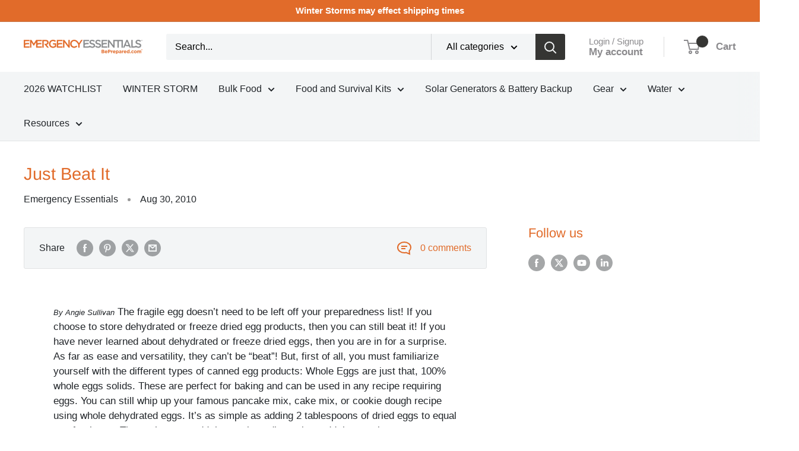

--- FILE ---
content_type: text/html; charset=utf-8
request_url: https://www.beprepared.com/em-cgi/btag/collections/vegetables
body_size: 120720
content:
<!doctype html>

<html class="no-js" lang="en">
  <head><meta content=edgemesh-server name=rendered-by>
<!-- Start of Shoplift scripts -->
<!-- 2025-04-13T15:57:51.0264853Z -->
<style>.shoplift-hide { opacity: 0 !important; }</style>
<style id="sl-preview-bar-hide">#preview-bar-iframe, #PBarNextFrameWrapper { display: none !important; }</style>
<script type="text/javascript">(function(rootPath, template, themeRole, themeId, isThemePreview){ /* Generated on 2026-01-30T20:00:06.1773964Z */(function(){"use strict";var $=document.createElement("style");$.textContent=`#shoplift-preview-control{position:fixed;max-width:332px;height:56px;background-color:#141414;z-index:9999;bottom:20px;display:flex;border-radius:8px;box-shadow:13px 22px 7px #0000,9px 14px 7px #00000003,5px 8px 6px #0000000d,2px 4px 4px #00000017,1px 1px 2px #0000001a,0 0 #0000001a;align-items:center;margin:0 auto;left:16px;right:16px;opacity:0;transform:translateY(20px);visibility:hidden;transition:opacity .4s ease-in-out,transform .4s ease-in-out,visibility 0s .4s}#shoplift-preview-control.visible{opacity:1;transform:translateY(0);visibility:visible;transition:opacity .4s ease-in-out,transform .4s ease-in-out,visibility 0s 0s}#shoplift-preview-control *{font-family:Inter,sans-serif;color:#fff;box-sizing:border-box;font-size:16px}#shoplift-preview-variant-title{font-weight:400;line-height:140%;font-size:16px;text-align:start;letter-spacing:-.16px;flex-grow:1;text-wrap:nowrap;overflow:hidden;text-overflow:ellipsis}#shoplift-preview-variant-selector{position:relative;display:block;padding:6px 0;height:100%;min-width:0;flex:1 1 auto}#shoplift-preview-variant-menu-trigger{border:none;cursor:pointer;width:100%;background-color:transparent;padding:0 16px;border-left:1px solid #333;border-right:1px solid #333;height:100%;display:flex;align-items:center;justify-content:start;gap:8px}#shoplift-preview-variant-selector .menu-variant-label{width:24px;height:24px;border-radius:50%;padding:6px;display:flex;justify-content:center;align-items:center;font-size:12px;font-style:normal;font-weight:600;line-height:100%;letter-spacing:-.12px;flex-shrink:0}#shoplift-preview-variant-selector .preview-variant-menu{position:absolute;bottom:110%;transform:translate3d(0,20px,0);visibility:hidden;pointer-events:none;opacity:0;cursor:pointer;background-color:#141414;border:1px solid #141414;border-radius:6px;width:100%;max-height:156px;overflow-y:auto;box-shadow:0 8px 16px #0003;z-index:1;transition:opacity .3s ease-in-out,transform .3s ease-in-out,visibility 0s .3s}#shoplift-preview-variant-selector .preview-variant-menu.preview-variant-menu__visible{visibility:visible;pointer-events:auto;opacity:100;transform:translateZ(0);transition:opacity .3s ease-in-out,transform .3s ease-in-out,visibility 0s 0s}@media screen and (max-width:400px){#shoplift-preview-variant-selector .preview-variant-menu{position:fixed;left:0;right:0;width:auto;bottom:110%}}#shoplift-preview-variant-selector .preview-variant-menu .preview-variant-menu--item{padding:12px 16px;display:flex;overflow:hidden}#shoplift-preview-variant-selector .preview-variant-menu .preview-variant-menu--item .menu-variant-label{margin-right:6px}#shoplift-preview-variant-selector .preview-variant-menu .preview-variant-menu--item span{overflow:hidden;text-overflow:ellipsis;text-wrap:nowrap;white-space:nowrap;color:#f6f6f6;font-size:14px;font-style:normal;font-weight:500}#shoplift-preview-variant-selector .preview-variant-menu .preview-variant-menu--item:hover{background-color:#545454}#shoplift-preview-variant-selector .preview-variant-menu .preview-variant-menu--item:last-of-type{border-bottom-left-radius:6px;border-bottom-right-radius:6px}#shoplift-preview-variant-selector .preview-variant-menu .preview-variant-menu--item:first-of-type{border-top-left-radius:6px;border-top-right-radius:6px}#shoplift-preview-control div:has(#shoplift-exit-preview-button){padding:0 16px}#shoplift-exit-preview-button{padding:6px 8px;font-weight:500;line-height:75%;border-radius:4px;background-color:transparent;border:none;text-decoration:none}#shoplift-exit-preview-button:hover{cursor:pointer;background-color:#333}/*$vite$:1*/`,document.head.appendChild($);var B=" daum[ /]| deusu/| yadirectfetcher|(?:^|[^g])news(?!sapphire)|(?<! (?:channel/|google/))google(?!(app|/google| pixel))|(?<! cu)bots?(?:\\b|_)|(?<!(?: ya| yandex|^job|inapp;) ?)search|(?<!(?:lib))http|(?<![hg]m)score|@[a-z][\\w-]+\\.|\\(\\)|\\.com|\\b\\d{13}\\b|^<|^[\\w \\.\\-\\(?:\\):]+(?:/v?\\d+(?:\\.\\d+)?(?:\\.\\d{1,10})*?)?(?:,|$)|^[^ ]{50,}$|^\\d+\\b|^\\w+/[\\w\\(\\)]*$|^active|^ad muncher|^amaya|^avsdevicesdk/|^biglotron|^bot|^bw/|^clamav[ /]|^client/|^cobweb/|^custom|^ddg[_-]android|^discourse|^dispatch/\\d|^downcast/|^duckduckgo|^facebook|^getright/|^gozilla/|^hobbit|^hotzonu|^hwcdn/|^jeode/|^jetty/|^jigsaw|^microsoft bits|^movabletype|^mozilla/\\d\\.\\d \\(compatible;?\\)$|^mozilla/\\d\\.\\d \\w*$|^navermailapp|^netsurf|^offline|^owler|^postman|^python|^rank|^read|^reed|^rest|^rss|^snapchat|^space bison|^svn|^swcd |^taringa|^thumbor/|^track|^valid|^w3c|^webbandit/|^webcopier|^wget|^whatsapp|^wordpress|^xenu link sleuth|^yahoo|^yandex|^zdm/\\d|^zoom marketplace/|^{{.*}}$|admin|analyzer|archive|ask jeeves/teoma|bit\\.ly/|bluecoat drtr|browsex|burpcollaborator|capture|catch|check|chrome-lighthouse|chromeframe|classifier|clean|cloud|crawl|cypress/|dareboost|datanyze|dejaclick|detect|dmbrowser|download|evc-batch/|feed|firephp|gomezagent|headless|httrack|hubspot marketing grader|hydra|ibisbrowser|images|insight|inspect|iplabel|ips-agent|java(?!;)|library|mail\\.ru/|manager|measure|neustar wpm|node|nutch|offbyone|optimize|pageburst|pagespeed|parser|perl|phantomjs|pingdom|powermarks|preview|proxy|ptst[ /]\\d|reputation|resolver|retriever|rexx;|rigor|rss\\b|scan|scrape|server|sogou|sparkler/|speedcurve|spider|splash|statuscake|synapse|synthetic|tools|torrent|trace|transcoder|url|virtuoso|wappalyzer|watch|webglance|webkit2png|whatcms/|zgrab",G=/bot|spider|crawl|http|lighthouse/i,V;function K(){if(V instanceof RegExp)return V;try{V=new RegExp(B,"i")}catch{V=G}return V}function j(l){return!!l&&K().test(l)}class L{timestamp;constructor(){this.timestamp=new Date}}class W extends L{type;testId;hypothesisId;constructor(t,e,i){super(),this.type=3,this.testId=t,this.hypothesisId=e,this.timestamp=i}}class J extends L{type;path;constructor(t){super(),this.type=4,this.path=t}}class Y extends L{type;cart;constructor(t){super(),this.type=5,this.cart=t}}class D extends Error{isBot;constructor(){super(),this.isBot=!0}}function Z(l,t,e){for(const i of t.selectors){const s=l.querySelectorAll(i.cssSelector);for(let r=0;r<s.length;r++)e(t.testId,t.hypothesisId)}H(l,t,(i,s,r,o,n)=>n(s,r),e)}function x(l,t,e){for(const i of t.selectors)F(l,t.testId,t.hypothesisId,i,e??(()=>{}));H(l,t,F,e??(()=>{}))}function M(l){return l.urlPatterns.reduce((t,e)=>{switch(e.operator){case"contains":return t+`.*${e}.*`;case"endsWith":return t+`.*${e}`;case"startsWith":return t+`${e}.*`}},"")}function H(l,t,e,i){new MutationObserver(()=>{for(const r of t.selectors)e(l,t.testId,t.hypothesisId,r,i)}).observe(l.documentElement,{childList:!0,subtree:!0})}function F(l,t,e,i,s){const r=l.querySelectorAll(i.cssSelector);for(let o=0;o<r.length;o++){let n=r.item(o);if(n instanceof HTMLElement&&n.dataset.shoplift!==""){n.dataset.shoplift="";for(const a of i.actions.sort(ot))n=Q(l,i.cssSelector,n,a)}}return r.length>0&&s?(s(t,e),!0):!1}function Q(l,t,e,i){switch(i.type){case"innerHtml":e.innerHTML=i.value;break;case"attribute":X(e,i.scope,i.value);break;case"css":tt(l,t,i.value);break;case"js":et(l,e,i);break;case"copy":return it(e);case"remove":st(e);break;case"move":rt(e,parseInt(i.value));break}return e}function X(l,t,e){l.setAttribute(t,e)}function tt(l,t,e){const i=l.createElement("style");i.innerHTML=`${t} { ${e} }`,l.getElementsByTagName("head")[0]?.appendChild(i)}function et(l,t,e){Function("document","element",`"use strict"; ${e.value}`)(l,t)}function it(l){const t=l.cloneNode(!0);if(!l.parentNode)throw"Can't copy node outside of DOM";return l.parentNode.insertBefore(t,l.nextSibling),t}function st(l){l.remove()}function rt(l,t){if(t===0)return;const e=Array.prototype.slice.call(l.parentElement.children).indexOf(l),i=Math.min(Math.max(e+t,0),l.parentElement.children.length-1);l.parentElement.children.item(i).insertAdjacentElement(t>0?"afterend":"beforebegin",l)}function ot(l,t){return N(l)-N(t)}function N(l){return l.type==="copy"||l.type==="remove"?0:1}var P=(l=>(l[l.Template=0]="Template",l[l.Theme=1]="Theme",l[l.UrlRedirect=2]="UrlRedirect",l[l.Script=3]="Script",l[l.Dom=4]="Dom",l[l.Price=5]="Price",l))(P||{});const nt="data:image/svg+xml,%3csvg%20width='12'%20height='12'%20viewBox='0%200%2012%2012'%20fill='none'%20xmlns='http://www.w3.org/2000/svg'%3e%3cpath%20d='M9.96001%207.90004C9.86501%207.90004%209.77001%207.86504%209.69501%207.79004L6.43501%204.53004C6.19501%204.29004%205.80501%204.29004%205.56501%204.53004L2.30501%207.79004C2.16001%207.93504%201.92001%207.93504%201.77501%207.79004C1.63001%207.64504%201.63001%207.40504%201.77501%207.26004L5.03501%204.00004C5.56501%203.47004%206.43001%203.47004%206.96501%204.00004L10.225%207.26004C10.37%207.40504%2010.37%207.64504%2010.225%207.79004C10.15%207.86004%2010.055%207.90004%209.96001%207.90004Z'%20fill='white'/%3e%3c/svg%3e",at="data:image/svg+xml,%3csvg%20width='14'%20height='24'%20viewBox='0%200%2014%2024'%20fill='none'%20xmlns='http://www.w3.org/2000/svg'%3e%3cpath%20d='M12.3976%2014.5255C12.2833%2013.8788%2012.0498%2013.3024%2011.6952%2012.7961C11.3416%2012.2898%2010.9209%2011.8353%2010.4353%2011.4317C9.94868%2011.0291%209.43546%2010.6488%208.89565%2010.292C8.48487%2010.049%208.09577%209.78565%207.72637%209.50402C7.35697%209.2224%207.08016%208.89503%206.89694%208.51987C6.71273%208.14471%206.67826%207.69533%206.79055%207.1697C6.86345%206.83216%206.97476%206.54647%207.12351%206.31162C7.27324%206.07778%207.47124%205.89986%207.7175%205.77684C7.96377%205.65483%208.21989%205.59383%208.48389%205.59383C8.88087%205.59383%209.17639%205.7016%209.3734%205.91714C9.56943%206.13268%209.68271%206.42345%209.71424%206.78946C9.74576%207.15547%209.72015%207.55401%209.63839%207.98509C9.55663%208.41617%209.43645%208.84724%209.27687%209.27934L13.5127%208.80149C13.9638%207.52656%2014.1017%206.42447%2013.9264%205.49725C13.751%204.56901%2013.2664%203.85122%2012.4724%203.34491C12.239%203.19648%2011.9779%203.07041%2011.6893%202.96569L12.0026%201.50979L9.86397%200L7.3875%201.50979L7.11169%202.78878C6.65166%202.8874%206.21724%203.01957%205.8114%203.19038C4.85292%203.594%204.06684%204.15115%203.45117%204.86385C2.83452%205.57655%202.42571%206.40108%202.22378%207.33847C2.06616%208.06947%202.04942%208.70796%202.17551%209.25087C2.30061%209.7948%202.52028%2010.2828%202.8355%2010.7139C3.14974%2011.145%203.51816%2011.5344%203.93977%2011.881C4.36039%2012.2288%204.782%2012.5521%205.20164%2012.851C5.68334%2013.1702%206.13844%2013.5169%206.56497%2013.8921C6.99052%2014.2672%207.31954%2014.7125%207.55004%2015.228C7.78055%2015.7445%207.81502%2016.3769%207.65347%2017.1262C7.56482%2017.5389%207.43676%2017.8765%207.27028%2018.1388C7.10381%2018.4011%206.89596%2018.5983%206.64772%2018.7295C6.3985%2018.8606%206.12071%2018.9267%205.8114%2018.9267C5.21641%2018.9267%204.79776%2018.6034%204.62833%2018.1632C4.4589%2017.7229%204.47367%2017.2583%204.60075%2016.5639C4.72782%2015.8705%205.05092%2015.1395%205.37107%2014.3699H1.17665C1.17665%2014.3699%200.207341%2016.1115%200.0310135%2017.6762C-0.0655232%2018.5302%200.0635208%2019.2653%200.41519%2019.8844C0.76686%2020.5036%201.33032%2020.9814%202.10655%2021.319C2.39222%2021.443%202.7104%2021.5447%203.05813%2021.623L2.54589%2024H7.17473L7.7047%2021.5386C8.08493%2021.442%208.43857%2021.3231%208.76562%2021.1787C9.73985%2020.7476%2010.52%2020.1427%2011.1071%2019.3649C11.6932%2018.5871%2012.0873%2017.7291%2012.2892%2016.7917C12.4744%2015.9295%2012.5099%2015.1741%2012.3966%2014.5275L12.3976%2014.5255Z'%20fill='white'/%3e%3c/svg%3e";async function lt(l){let t=l.replace(/-/g,"+").replace(/_/g,"/");for(;t.length%4;)t+="=";const e=atob(t),i=Uint8Array.from(e,o=>o.charCodeAt(0)),s=new Blob([i]).stream().pipeThrough(new DecompressionStream("gzip")),r=await new Response(s).text();return JSON.parse(r)}function _(l,t){return typeof t=="string"&&/\d{4}-\d{2}-\d{2}T\d{2}:\d{2}:\d{2}.\d+(?:Z|[+-]\d+)/.test(t)?new Date(t):t}function O(l,t){return t}function k(l,t=!1,e=!1,i=","){const s=l/100;if(e){const o=Math.round(s).toLocaleString("en-US");return i!==","?o.replace(/,/g,i):o}else{const r=t?",":".",o=s.toFixed(2).split("."),n=parseInt(o[0],10),a=o[1]??"00",c=n.toLocaleString("en-US");return i!==","?`${c.replace(/,/g,i)}${r}${a}`:t?`${c.replace(/,/g,".")}${r}${a}`:`${c}${r}${a}`}}function R(l,t,e,i){const s=t.replace("{{amount}}",k(l,!1,!1)).replace("{{amount_no_decimals}}",k(l,!1,!0)).replace("{{amount_with_comma_separator}}",k(l,!0,!1)).replace("{{amount_no_decimals_with_comma_separator}}",k(l,!0,!0)).replace("{{amount_with_space_separator}}",k(l,!1,!1," ")).replace("{{amount_no_decimals_with_space_separator}}",k(l,!1,!0," ")).replace("{{amount_with_apostrophe_separator}}",k(l,!1,!1,"'")).replace("{{amount_no_decimals_with_apostrophe_separator}}",k(l,!1,!0,"'")).replace("{{amount_with_period_and_space_separator}}",k(l,!1,!1,". ")).replace("{{amount_no_decimals_with_period_and_space_separator}}",k(l,!1,!0,". "));return i?`${s} ${e}`:s}function q(l){return l.replace(/[^\d.,\s-]/g,"").trim()}function ct(l){const t=new Map;for(const[e,i,s]of l.v)t.set(e,{priceInCents:i,compareAtPriceInCents:s});return t}function dt(l,t,e,i){const{priceInCents:s,compareAtPriceInCents:r}=e,{mf:o,c:n,cce:a}=i;if(l.getAttribute("data-sl-attribute-p")===t)l.innerHTML=R(s,o,n,a);else if(l.getAttribute("data-sl-attribute-cap")===t)r<=0||r<=s?l.remove():l.innerHTML=R(r,o,n,a);else if(l.getAttribute("data-sl-attribute-discount")===t&&!(r<=0||r<=s)){const h=Math.round((r-s)/r*100),u=q(R(r-s,o,n,!1)),p=l.getAttribute("data-sl-format")||"percent";p==="percent"?l.textContent=`-${h}%`:p==="amount"?l.textContent=`-${u}`:p==="both"&&(l.textContent=`-${h}% (-${u})`)}}function ht(l){const t=[],e={id:"url-pattern",operator:"contains",value:"/"};for(const[i,s,r]of l.v){t.push({id:`p-${i}`,cssSelector:`[data-sl-attribute-p="${i}"]`,urlPatterns:[e],actions:[{id:`p-action-${i}`,type:"innerHtml",scope:"price",value:R(s,l.mf,l.c,l.cce)}]});const o=r<=0||r<=s;if(t.push({id:`cap-${i}`,cssSelector:`[data-sl-attribute-cap="${i}"]`,urlPatterns:[e],actions:[{id:`cap-action-${i}`,type:o?"remove":"innerHtml",scope:"compare-at-price",value:o?"":R(r,l.mf,l.c,l.cce)}]}),!o&&r>s){const n=Math.round((r-s)/r*100),a=q(R(r-s,l.mf,l.c,!1));t.push({id:`d-${i}`,cssSelector:`[data-sl-attribute-discount="${i}"]`,urlPatterns:[e],actions:[{id:`d-action-${i}`,type:"js",scope:null,value:`(function(doc, el) {              var format = el.getAttribute('data-sl-format') || 'percent';              if (format === 'percent') {                el.textContent = '-${n}%';              } else if (format === 'amount') {                el.textContent = '-${a}';              } else if (format === 'both') {                el.textContent = '-${n}% (-${a})';              }            })`}]})}}return t}let U=!1;class pt{constructor(t,e,i,s,r,o,n,a,c,h,u){this.shop=t,this.host=e,this.eventHost=i,this.disableReferrerOverride=a,this.logHistory=[],this.legacySessionKey=`SHOPLIFT_SESSION_${this.shop}`,this.cssHideClass=s?"shoplift-hide":"",this.testConfigs=h.map(d=>({...d,startAt:new Date(d.startAt),statusHistory:d.statusHistory.map(v=>({...v,createdAt:new Date(v.createdAt)}))})),this.inactiveTestConfigs=u,this.sendPageView=!!r,this.shopliftDebug=o===!0,this.gaConfig=n!=={"sendEvents":false,"mode":"gtag"}?n:{sendEvents:!1},this.fetch=window.fetch.bind(window),this.localStorageSet=window.localStorage.setItem.bind(window.localStorage),this.localStorageGet=window.localStorage.getItem.bind(window.localStorage);const p=this.getDeviceType();this.device=p!=="tablet"?p:"mobile",this.state=this.loadState(),this.shopifyAnalyticsId=this.getShopifyAnalyticsId(),this.testsFilteredByAudience=h.filter(d=>d.status=="active"),this.getCountryTimeout=c===1000?1e3:c,this.log("State Loaded",JSON.stringify(this.state))}DATA_SL_ATTRIBUTE_P="data-sl-attribute-p";DATA_SL_TEST_ID="data-sl-test-id";VIEWPORT_TRACK_THRESHOLD=.5;temporarySessionKey="Shoplift_Session";essentialSessionKey="Shoplift_Essential";analyticsSessionKey="Shoplift_Analytics";priceSelectorsSessionKey="Shoplift_PriceSelectors";legacySessionKey;cssHideClass;testConfigs;inactiveTestConfigs;testsFilteredByAudience;sendPageView;shopliftDebug;gaConfig;getCountryTimeout;state;shopifyAnalyticsId;cookie=document.cookie;isSyncing=!1;isSyncingGA=!1;fetch;localStorageSet;localStorageGet;sessionStorageSet=window.sessionStorage.setItem.bind(window.sessionStorage);sessionStorageGet=window.sessionStorage.getItem.bind(window.sessionStorage);urlParams=new URLSearchParams(window.location.search);device;logHistory;activeViewportObservers=new Map;deriveCategoryFromExistingTests(){if(!this.state.temporary.testCategory&&this.state.essential.visitorTests.length>0){const t=this.state.essential.visitorTests.some(e=>{if(!e.hypothesisId)return!1;const i=this.getHypothesis(e.hypothesisId);return i&&["theme","basicScript","price"].includes(i.type)});this.state.temporary.testCategory=t?"global":"conditional",this.persistTemporaryState(),this.log("Derived test category from existing visitorTests: %s",this.state.temporary.testCategory)}}async init(){try{if(this.log("Shoplift script initializing"),window.Shopify&&window.Shopify.designMode){this.log("Skipping script for design mode");return}if(window.location.href.includes("slScreenshot=true")){this.log("Skipping script for screenshot");return}if(window.location.hostname.endsWith(".edgemesh.com")){this.log("Skipping script for preview");return}if(window.location.href.includes("isShopliftMerchant")){const e=this.urlParams.get("isShopliftMerchant")==="true";this.log("Setting merchant session to %s",e),this.state.temporary.isMerchant=e,this.persistTemporaryState()}if(this.state.temporary.isMerchant){this.log("Setting up preview for merchant"),typeof window.shoplift!="object"&&this.setShopliftStub(),this.state.temporary.previewConfig||this.hidePage(),await this.initPreview(),document.querySelector("#sl-preview-bar-hide")?.remove();return}if(this.state.temporary.previewConfig=void 0,j(navigator.userAgent))return;if(navigator.userAgent.includes("Chrome/118")){this.log("Random: %o",[Math.random(),Math.random(),Math.random()]);const e=await this.makeRequest({url:`${this.eventHost}/api/v0/events/ip`,method:"get"}).then(i=>i?.json());this.log(`IP: ${e}`),this.makeRequest({url:`${this.eventHost}/api/v0/logs`,method:"post",data:JSON.stringify(this.debugState(),O)}).catch()}if(this.shopifyAnalyticsId=this.getShopifyAnalyticsId(),this.monitorConsentChange(),this.checkForThemePreview())return;if(!this.disableReferrerOverride&&this.state.temporary.originalReferrer!=null){this.log(`Overriding referrer from '${document.referrer}' to '${this.state.temporary.originalReferrer}'`);const e=this.state.temporary.originalReferrer;delete this.state.temporary.originalReferrer,this.persistTemporaryState(),Object.defineProperty(document,"referrer",{get:()=>e,enumerable:!0,configurable:!0})}if(await this.refreshVisitor(this.shopifyAnalyticsId),await this.handleVisitorTest()){this.log("Redirecting for visitor test");return}this.setShoplift(),this.showPage(),this.ensureCartAttributesForExistingPriceTests(!1),await this.finalize(),console.log("SHOPLIFT SCRIPT INITIALIZED!")}catch(t){if(t instanceof D)return;throw t}finally{typeof window.shoplift!="object"&&this.setShopliftStub()}}getVariantColor(t){switch(t){case"a":return{text:"#141414",bg:"#E2E2E2"};case"b":return{text:"rgba(255, 255, 255, 1)",bg:"rgba(37, 99, 235, 1)"}}}getDefaultVariantTitle(t){return t.title?t.title:t.type==="price"?t.isControl?"Original prices":"Variant prices":t.isControl?"Original":"Untitled variant "+t.label.toUpperCase()}async initPreview(){const t=this.urlParams.get("previewConfig");if(t){this.state.temporary.previewConfig=void 0,this.log("Setting up the preview"),this.log("Found preview config, writing to temporary state");const e=await lt(t);if(this.state.temporary.previewConfig=e,this.state.temporary.previewConfig.testTypeCategory===P.Price){this.hidePage(!0);const s=this.state.temporary.previewConfig;let r=`${this.host}/api/dom-selectors/${s.storeId}/${s.testId}/${s.isDraft||!1}`;s.shopifyProductId&&(r+=`?productId=${s.shopifyProductId}`);const o=await this.makeJsonRequest({method:"get",url:r}).catch(n=>(this.log("Error getting domSelectors",n),null));s.variants.forEach(n=>n.domSelectors=o[n.id]?.domSelectors)}this.persistTemporaryState();const i=new URL(window.location.toString());i.searchParams.delete("previewConfig"),this.queueRedirect(i)}else if(this.state.temporary.previewConfig){this.showPage();const e=this.state.temporary.previewConfig;e.testTypeCategory===P.Template&&this.handleTemplatePreview(e)&&this.initPreviewControls(e),e.testTypeCategory===P.UrlRedirect&&this.handleUrlPreview(e)&&this.initPreviewControls(e),e.testTypeCategory===P.Script&&this.handleScriptPreview(e)&&this.initPreviewControls(e),e.testTypeCategory===P.Price&&await this.handlePricePreview(e)&&this.initPreviewControls(e)}}initPreviewControls(t){document.addEventListener("DOMContentLoaded",()=>{const e=t.variants.find(v=>v.id===t.currentVariant),i=e?.label||"a",s=t.variants,r=document.createElement("div");r.id="shoplift-preview-control";const o=document.createElement("div"),n=document.createElement("img");n.src=at,n.height=24,n.width=14,o.style.padding="0 16px",o.style.lineHeight="100%",o.appendChild(n),r.appendChild(o);const a=document.createElement("div");a.id="shoplift-preview-variant-selector";const c=document.createElement("button");c.id="shoplift-preview-variant-menu-trigger";const h=document.createElement("div");h.className="menu-variant-label",h.style.backgroundColor=this.getVariantColor(i).bg,h.style.color=this.getVariantColor(i).text,h.innerText=i.toUpperCase(),c.appendChild(h);const u=document.createElement("span");if(u.id="shoplift-preview-variant-title",u.innerText=e?this.getDefaultVariantTitle(e):"Untitled variant "+i.toUpperCase(),c.appendChild(u),s.length>1){const v=document.createElement("img");v.src=nt,v.width=12,v.height=12,v.style.height="12px",v.style.width="12px",c.appendChild(v);const T=document.createElement("div");T.className="preview-variant-menu";for(const m of t.variants.filter(S=>S.id!==t.currentVariant)){const S=document.createElement("div");S.className="preview-variant-menu--item";const A=document.createElement("div");A.className="menu-variant-label",A.style.backgroundColor=this.getVariantColor(m.label).bg,A.style.color=this.getVariantColor(m.label).text,A.style.flexShrink="0",A.innerText=m.label.toUpperCase(),S.appendChild(A);const y=document.createElement("span");y.innerText=this.getDefaultVariantTitle(m),S.appendChild(y),S.addEventListener("click",()=>{this.pickVariant(m.id)}),T.appendChild(S)}a.appendChild(T),c.addEventListener("click",()=>{T.className!=="preview-variant-menu preview-variant-menu__visible"?T.classList.add("preview-variant-menu__visible"):T.classList.remove("preview-variant-menu__visible")}),document.addEventListener("click",m=>{m.target instanceof Element&&!c.contains(m.target)&&T.className==="preview-variant-menu preview-variant-menu__visible"&&T.classList.remove("preview-variant-menu__visible")})}else c.style.pointerEvents="none",h.style.margin="0";a.appendChild(c),r.appendChild(a);const p=document.createElement("div"),d=document.createElement("button");d.id="shoplift-exit-preview-button",d.innerText="Exit",p.appendChild(d),d.addEventListener("click",()=>{this.exitPreview()}),r.appendChild(p),document.body.appendChild(r),requestAnimationFrame(()=>{r.classList.add("visible")})}),this.ensureCartAttributesForExistingPriceTests(!0)}pickVariant(t){if(this.state.temporary.previewConfig){const e=this.state.temporary.previewConfig,i=new URL(window.location.toString());if(e.testTypeCategory===P.UrlRedirect){const s=e.variants.find(r=>r.id===e.currentVariant)?.redirectUrl;if(i.pathname===s){const r=e.variants.find(o=>o.id===t)?.redirectUrl;r&&(i.pathname=r)}}if(e.testTypeCategory===P.Template){const s=e.variants.find(r=>r.id===e.currentVariant)?.pathName;if(s&&i.pathname===s){const r=e.variants.find(o=>o.id===t)?.pathName;r&&r!==s&&(i.pathname=r)}}e.currentVariant=t,this.persistTemporaryState(),this.queueRedirect(i)}}exitPreview(){const t=new URL(window.location.toString());if(this.state.temporary.previewConfig?.testTypeCategory===P.Template&&t.searchParams.delete("view"),this.state.temporary.previewConfig?.testTypeCategory===P.Script&&t.searchParams.delete("slVariant"),this.state.temporary.previewConfig?.testTypeCategory===P.UrlRedirect){const i=this.state.temporary.previewConfig.variants.filter(r=>!r.isControl&&r.redirectUrl!==null).map(r=>r.redirectUrl),s=this.state.temporary.previewConfig.variants.find(r=>r.label==="a")?.redirectUrl;i.includes(t.pathname)&&s&&(t.pathname=s)}this.state.temporary.isMerchant=!1,t.searchParams.delete("isShopliftMerchant"),this.state.temporary.previewConfig=void 0,this.persistTemporaryState(),this.hidePage(),this.queueRedirect(t)}handleTemplatePreview(t){const e=t.currentVariant,i=t.variants.find(a=>a.id===e);if(!i)return!1;const s=t.variants.find(a=>a.isControl);if(!s)return!1;this.log("Setting up template preview for type",s.type);const r=new URL(window.location.toString()),o=r.searchParams.get("view"),n=i.type===s.type;return!n&&!i.isControl&&template.suffix===s.affix&&this.typeFromTemplate()===s.type&&i.pathName!==null?(this.log("Hit control template type, redirecting to the variant url"),this.hidePage(),r.pathname=i.pathName,this.queueRedirect(r),!0):(!i.isControl&&this.typeFromTemplate()==i.type&&template.suffix===s.affix&&n&&o!==(i.affix||"__DEFAULT__")&&(this.log("Template type and affix match control, updating the view param"),r.searchParams.delete("view"),this.log("Setting the new viewParam to",i.affix||"__DEFAULT__"),this.hidePage(),r.searchParams.set("view",i.affix||"__DEFAULT__"),this.queueRedirect(r)),o!==null&&o!==i.affix&&(r.searchParams.delete("view"),this.hidePage(),this.queueRedirect(r)),!0)}handleUrlPreview(t){const e=t.currentVariant,i=t.variants.find(o=>o.id===e),s=t.variants.find(o=>o.isControl)?.redirectUrl;if(!i)return!1;this.log("Setting up URL redirect preview");const r=new URL(window.location.toString());return r.pathname===s&&!i.isControl&&i.redirectUrl!==null&&(this.log("Url matches control, redirecting"),this.hidePage(),r.pathname=i.redirectUrl,this.queueRedirect(r)),!0}handleScriptPreview(t){const e=t.currentVariant,i=t.variants.find(o=>o.id===e);if(!i)return!1;this.log("Setting up script preview");const s=new URL(window.location.toString());return s.searchParams.get("slVariant")!==i.id&&(this.log("current id doesn't match the variant, redirecting"),s.searchParams.delete("slVariant"),this.log("Setting the new slVariantParam"),this.hidePage(),s.searchParams.set("slVariant",i.id),this.queueRedirect(s)),!0}async handlePricePreview(t){const e=t.currentVariant,i=t.variants.find(s=>s.id===e);return i?(this.log("Setting up price preview"),i.domSelectors&&i.domSelectors.length>0&&(x(document,{testId:t.testId,hypothesisId:i.id,selectors:i.domSelectors}),this.ensureCartAttributesForExistingPriceTests(!0)),!0):!1}async finalize(){const t=await this.getCartState();t!==null&&this.queueCartUpdate(t),this.pruneStateAndSave(),await this.syncAllEvents()}setShoplift(){this.log("Setting up public API");const e=this.urlParams.get("slVariant")==="true",i=e?null:this.urlParams.get("slVariant");window.shoplift={isHypothesisActive:async s=>{if(this.log("Script checking variant for hypothesis '%s'",s),e)return this.log("Forcing variant for hypothesis '%s'",s),!0;if(i!==null)return this.log("Forcing hypothesis '%s'",i),s===i;const r=this.testConfigs.find(n=>n.hypotheses.some(a=>a.id===s));if(!r)return this.log("No test found for hypothesis '%s'",s),!1;const o=this.state.essential.visitorTests.find(n=>n.testId===r.id);return o?(this.log("Active visitor test found",s),o.hypothesisId===s):(await this.manuallySplitVisitor(r),this.testConfigs.some(n=>n.hypotheses.some(a=>a.id===s&&this.state.essential.visitorTests.some(c=>c.hypothesisId===a.id))))},setAnalyticsConsent:async s=>{await this.onConsentChange(s,!0)},getVisitorData:()=>({visitor:this.state.analytics.visitor,visitorTests:this.state.essential.visitorTests.filter(s=>!s.isInvalid).map(s=>{const{shouldSendToGa:r,savedAt:o,...n}=s;return n})})}}setShopliftStub(){this.log("Setting up stubbed public API");const e=this.urlParams.get("slVariant")==="true",i=e?null:this.urlParams.get("slVariant");window.shoplift={isHypothesisActive:s=>Promise.resolve(e||s===i),setAnalyticsConsent:()=>Promise.resolve(),getVisitorData:()=>({visitor:null,visitorTests:[]})}}async manuallySplitVisitor(t){this.log("Starting manual split for test '%s'",t.id),await this.handleVisitorTest([t]);const e=this.getReservationForTest(t.id);e&&!e.isRealized&&e.entryCriteriaKey&&(this.log("Realizing manual API reservation for test '%s'",t.id),this.realizeReservationForCriteria(e.entryCriteriaKey)),this.saveState(),this.syncAllEvents()}async handleVisitorTest(t){await this.filterTestsByAudience(this.testConfigs,this.state.analytics.visitor??this.buildBaseVisitor(),this.state.essential.visitorTests),this.deriveCategoryFromExistingTests(),this.clearStaleReservations();let e=t?t.filter(i=>this.testsFilteredByAudience.some(s=>s.id===i.id)):[...this.testsForUrl(this.testsFilteredByAudience),...this.domTestsForUrl(this.testsFilteredByAudience)];try{if(e.length===0)return this.log("No tests found"),!1;this.log("Checking for existing visitor test on page");const i=this.getCurrentVisitorHypothesis(e);if(i){this.log("Found current visitor test");const a=this.considerRedirect(i);return a&&(this.log("Redirecting for current visitor test"),this.redirect(i)),a}const s=this.getReservationForCurrentPage();if(s){this.log("Found matching reservation for current page: %s",s.testId);const a=this.getHypothesis(s.hypothesisId);if(a){a.type!=="price"&&this.realizeReservationForCriteria(s.entryCriteriaKey);const c=this.considerRedirect(a);return c&&this.redirect(a),c}}this.log("No active test relation for test page");const r=this.testsForUrl(this.inactiveTestConfigs.filter(a=>this.testIsPaused(a)&&a.hypotheses.some(c=>this.state.essential.visitorTests.some(h=>h.hypothesisId===c.id)))).map(a=>a.id);if(r.length>0)return this.log("Visitor has paused tests for test page, skipping test assignment: %o",r),!1;if(!this.state.temporary.testCategory){const a=this.testsFilteredByAudience.filter(h=>this.isGlobalEntryCriteria(this.getEntryCriteriaKey(h))),c=this.testsFilteredByAudience.filter(h=>!this.isGlobalEntryCriteria(this.getEntryCriteriaKey(h)));if(this.log("Category dice roll - global tests: %o, conditional tests: %o",a.map(h=>({id:h.id,title:h.title,criteria:this.getEntryCriteriaKey(h)})),c.map(h=>({id:h.id,title:h.title,criteria:this.getEntryCriteriaKey(h)}))),a.length>0&&c.length>0){const h=a.length,u=c.length,p=h+u,d=Math.random()*p;this.state.temporary.testCategory=d<h?"global":"conditional",this.log("Category dice roll: rolled %.2f of %d (global weight: %d, conditional weight: %d), selected '%s'",d,p,h,u,this.state.temporary.testCategory)}else a.length>0?(this.state.temporary.testCategory="global",this.log("Only global tests available, setting category to global")):(this.state.temporary.testCategory="conditional",this.log("Only conditional tests available, setting category to conditional"));this.persistTemporaryState()}const o=this.state.temporary.testCategory;if(this.log("Visitor test category: %s",o),o==="global"){const a=this.testsFilteredByAudience.filter(c=>!this.isGlobalEntryCriteria(this.getEntryCriteriaKey(c)));for(const c of a)this.markTestAsBlocked(c,"category:global");e=e.filter(c=>this.isGlobalEntryCriteria(this.getEntryCriteriaKey(c)))}else{const a=this.testsFilteredByAudience.filter(c=>this.isGlobalEntryCriteria(this.getEntryCriteriaKey(c)));for(const c of a)this.markTestAsBlocked(c,"category:conditional");e=e.filter(c=>!this.isGlobalEntryCriteria(this.getEntryCriteriaKey(c)))}if(e.length===0)return this.log("No tests remaining after category filter"),!1;this.createReservations(e);const n=this.getReservationForCurrentPage();if(n&&!n.isRealized){const a=this.getHypothesis(n.hypothesisId);if(a){a.type!=="price"&&this.realizeReservationForCriteria(n.entryCriteriaKey);const c=this.considerRedirect(a);return c&&(this.log("Redirecting for new test"),this.redirect(a)),c}}return!1}finally{this.includeInDomTests(),this.saveState()}}includeInDomTests(){this.applyControlForAudienceFilteredPriceTests();const t=this.getDomTestsForCurrentUrl(),e=this.getVisitorDomHypothesis(t);for(const i of t){this.log("Evaluating dom test '%s'",i.id);const s=i.hypotheses.some(d=>d.type==="price");if(this.state.essential.visitorTests.find(d=>d.testId===i.id&&d.isInvalid&&!d.hypothesisId)){if(this.log("Visitor is blocked from test '%s', applying control prices if price test",i.id),s){const d=i.hypotheses.find(v=>v.isControl);d?.priceData&&(this.applyPriceTestWithMapLookup(i.id,d,[d],()=>{this.log("Control prices applied for blocked visitor, no metrics tracked")}),this.updatePriceTestHiddenInputs(i.id,"control",!1))}continue}const o=this.getReservationForTest(i.id);let n=null,a=!1;const c=e.find(d=>i.hypotheses.some(v=>d.id===v.id));if(o)n=this.getHypothesis(o.hypothesisId)??null,this.log("Using reserved hypothesis '%s' for test '%s'",o.hypothesisId,i.id);else if(c)n=c,this.log("Using existing hypothesis assignment for test '%s'",i.id);else if(s){const d=this.visitorActiveTestTypeWithReservations();d?(a=!0,this.log("Visitor already in test type '%s', treating as non-test for price test '%s'",d,i.id)):n=this.pickHypothesis(i)}else n=this.pickHypothesis(i);if(a&&s){const d=i.hypotheses.find(v=>v.isControl);d?.priceData&&(this.log("Applying control prices for non-test visitor on price test '%s' (Map-based)",i.id),this.applyPriceTestWithMapLookup(i.id,d,[d],()=>{this.log("Control prices applied for non-test visitor, no metrics tracked")}),this.updatePriceTestHiddenInputs(i.id,"control",!1));continue}if(!n){this.log("Failed to pick hypothesis for test");continue}const h=i.bayesianRevision??4,u=n.type==="price",p=h>=5;if(u&&p){if(this.log(`Price test with Map-based lookup (v${h}): ${i.id}`),!n.priceData){this.log("No price data for hypothesis '%s', skipping",n.id);continue}const d=n.isControl?"control":"variant";this.log(`Setting up Map-based price test for ${d} (test: ${i.id})`),this.applyPriceTestWithMapLookup(i.id,n,i.hypotheses,v=>{const T=this.getReservationForTest(v);T&&!T.isRealized&&T.entryCriteriaKey?this.realizeReservationForCriteria(T.entryCriteriaKey):this.queueAddVisitorToTest(v,n),this.saveState(),this.queuePageView(window.location.pathname),this.syncAllEvents()});continue}if(u&&!p){this.log(`Price test without viewport tracking (v${h}): ${i.id}`);const d=this.getDomSelectorsForHypothesis(n);if(d.length===0)continue;x(document,{testId:i.id,hypothesisId:n.id,selectors:d},v=>{this.queueAddVisitorToTest(v,n),this.saveState(),this.queuePageView(window.location.pathname),this.syncAllEvents()});continue}if(!n.domSelectors||n.domSelectors.length===0){this.log("No selectors found, skipping hypothesis");continue}x(document,{testId:i.id,hypothesisId:n.id,selectors:n.domSelectors},d=>{this.queueAddVisitorToTest(d,n),this.saveState(),this.queuePageView(window.location.pathname),this.syncAllEvents()})}}considerRedirect(t){if(this.log("Considering redirect for hypothesis '%s'",t.id),t.isControl)return this.log("Skipping redirect for control"),!1;if(t.type==="basicScript"||t.type==="manualScript")return this.log("Skipping redirect for script test"),!1;const e=this.state.essential.visitorTests.find(o=>o.hypothesisId===t.id),i=new URL(window.location.toString()),r=new URLSearchParams(window.location.search).get("view");if(t.type==="theme"){if(!(t.themeId===themeId)){if(this.log("Theme id '%s' is not hypothesis theme ID '%s'",t.themeId,themeId),this.isAppProxyPath())return this.log("On App Proxy path, skipping theme redirect to avoid infinite loop"),!1;if(e&&e.themeId!==t.themeId&&(e.themeId===themeId||!this.isThemePreview()))this.log("On old theme, redirecting and updating local visitor"),e.themeId=t.themeId;else if(this.isThemePreview())return this.log("On non-test theme, skipping redirect"),!1;return this.log("Hiding page to redirect for theme test"),this.hidePage(),!0}return!1}else if(t.type!=="dom"&&t.type!=="price"&&t.affix!==template.suffix&&t.affix!==r||t.redirectPath&&!i.pathname.endsWith(t.redirectPath))return this.log("Hiding page to redirect for template test"),this.hidePage(),!0;return this.log("Not redirecting"),!1}redirect(t){if(this.log("Redirecting to hypothesis '%s'",t.id),t.isControl)return;const e=new URL(window.location.toString());if(e.searchParams.delete("view"),t.redirectPath){const i=RegExp("^(/w{2}-w{2})/").exec(e.pathname);if(i&&i.length>1){const s=i[1];e.pathname=`${s}${t.redirectPath}`}else e.pathname=t.redirectPath}else t.type==="theme"?(e.searchParams.set("_ab","0"),e.searchParams.set("_fd","0"),e.searchParams.set("_sc","1"),e.searchParams.set("preview_theme_id",t.themeId.toString())):t.type!=="urlRedirect"&&e.searchParams.set("view",t.affix);this.queueRedirect(e)}async refreshVisitor(t){if(t===null||!this.state.essential.isFirstLoad||!this.testConfigs.some(i=>i.visitorOption!=="all"))return;this.log("Refreshing visitor"),this.hidePage();const e=await this.getVisitor(t);e&&e.id&&this.updateLocalVisitor(e)}buildBaseVisitor(){return{shopifyAnalyticsId:this.shopifyAnalyticsId,device:this.device,country:null,...this.state.essential.initialState}}getInitialState(){const t=this.getUTMValue("utm_source")??"",e=this.getUTMValue("utm_medium")??"",i=this.getUTMValue("utm_campaign")??"",s=this.getUTMValue("utm_content")??"",r=window.document.referrer,o=this.device;return{createdAt:new Date,utmSource:t,utmMedium:e,utmCampaign:i,utmContent:s,referrer:r,device:o}}checkForThemePreview(){return this.log("Checking for theme preview"),window.location.hostname.endsWith(".shopifypreview.com")?(this.log("on shopify preview domain"),this.clearThemeBar(!0,!1,this.state),document.querySelector("#sl-preview-bar-hide")?.remove(),!1):this.isThemePreview()?this.state.essential.visitorTests.some(t=>t.isThemeTest&&t.hypothesisId!=null&&this.getHypothesis(t.hypothesisId)&&t.themeId===themeId)?(this.log("On active theme test, removing theme bar"),this.clearThemeBar(!1,!0,this.state),!1):this.state.essential.visitorTests.some(t=>t.isThemeTest&&t.hypothesisId!=null&&!this.getHypothesis(t.hypothesisId)&&t.themeId===themeId)?(this.log("Visitor is on an inactive theme test, redirecting to main theme"),this.redirectToMainTheme(),!0):this.state.essential.isFirstLoad?(this.log("No visitor found on theme preview, redirecting to main theme"),this.redirectToMainTheme(),!0):this.inactiveTestConfigs.some(t=>t.hypotheses.some(e=>e.themeId===themeId))?(this.log("Current theme is an inactive theme test, redirecting to main theme"),this.redirectToMainTheme(),!0):this.testConfigs.some(t=>t.hypotheses.some(e=>e.themeId===themeId))?(this.log("Falling back to clearing theme bar"),this.clearThemeBar(!1,!0,this.state),!1):(this.log("No tests on current theme, skipping script"),this.clearThemeBar(!0,!1,this.state),document.querySelector("#sl-preview-bar-hide")?.remove(),!0):(this.log("Not on theme preview"),this.clearThemeBar(!0,!1,this.state),!1)}redirectToMainTheme(){this.hidePage();const t=new URL(window.location.toString());t.searchParams.set("preview_theme_id",""),this.queueRedirect(t)}testsForUrl(t){const e=new URL(window.location.href),i=this.typeFromTemplate();return t.filter(s=>s.hypotheses.some(r=>r.type!=="dom"&&r.type!=="price"&&(r.isControl&&r.type===i&&r.affix===template.suffix||r.type==="theme"||r.isControl&&r.type==="urlRedirect"&&r.redirectPath&&e.pathname.endsWith(r.redirectPath)||r.type==="basicScript"))&&(s.ignoreTestViewParameterEnforcement||!e.searchParams.has("view")||s.hypotheses.map(r=>r.affix).includes(e.searchParams.get("view")??"")))}domTestsForUrl(t){const e=new URL(window.location.href);return t.filter(i=>i.hypotheses.some(s=>s.type!=="dom"&&s.type!=="price"?!1:s.type==="price"&&s.priceData&&s.priceData.v.length>0?!0:s.domSelectors&&s.domSelectors.some(r=>new RegExp(M(r)).test(e.toString()))))}async filterTestsByAudience(t,e,i){const s=[];let r=e.country;!r&&t.some(o=>o.requiresCountry&&!i.some(n=>n.testId===o.id))&&(this.log("Hiding page to check geoip"),this.hidePage(),r=await this.makeJsonRequest({method:"get",url:`${this.eventHost}/api/v0/visitors/get-country`,signal:AbortSignal.timeout(this.getCountryTimeout)}).catch(o=>(this.log("Error getting country",o),null)));for(const o of t){if(this.log("Checking audience for test '%s'",o.id),this.state.essential.visitorTests.some(c=>c.testId===o.id&&c.hypothesisId==null)){console.log(`Skipping blocked test '${o.id}'`);continue}const n=this.visitorCreatedDuringTestActive(o.statusHistory);(i.some(c=>c.testId===o.id&&(o.device==="all"||o.device===e.device&&o.device===this.device))||this.isTargetAudience(o,e,n,r))&&(this.log("Visitor is in audience for test '%s'",o.id),s.push(o))}this.testsFilteredByAudience=s}isTargetAudience(t,e,i,s){const r=this.getChannel(e);return(t.device==="all"||t.device===e.device&&t.device===this.device)&&(t.visitorOption==="all"||t.visitorOption==="new"&&i||t.visitorOption==="returning"&&!i)&&(t.targetAudiences.length===0||t.targetAudiences.reduce((o,n)=>o||n.reduce((a,c)=>a&&c(e,i,r,s),!0),!1))}visitorCreatedDuringTestActive(t){let e="";for(const i of t){if(this.state.analytics.visitor!==null&&this.state.analytics.visitor.createdAt<i.createdAt||this.state.essential.initialState.createdAt<i.createdAt)break;e=i.status}return e==="active"}getDomTestsForCurrentUrl(){return this.domTestsForUrl(this.testsFilteredByAudience)}getCurrentVisitorHypothesis(t){return t.flatMap(e=>e.hypotheses).find(e=>e.type!=="dom"&&e.type!=="price"&&this.state.essential.visitorTests.some(i=>i.hypothesisId===e.id))}getVisitorDomHypothesis(t){return t.flatMap(e=>e.hypotheses).filter(e=>(e.type==="dom"||e.type==="price")&&this.state.essential.visitorTests.some(i=>i.hypothesisId===e.id))}getHypothesis(t){return this.testConfigs.filter(e=>e.hypotheses.some(i=>i.id===t)).map(e=>e.hypotheses.find(i=>i.id===t))[0]}getDomSelectorsForHypothesis(t){if(!t)return[];if(t.domSelectors&&t.domSelectors.length>0)return t.domSelectors;if(t.priceData){const e=`${this.priceSelectorsSessionKey}_${t.id}`;try{const s=sessionStorage.getItem(e);if(s){const r=JSON.parse(s);return t.domSelectors=r,this.log("Loaded %d price selectors from cache for hypothesis '%s'",r.length,t.id),r}}catch{}const i=ht(t.priceData);t.domSelectors=i;try{sessionStorage.setItem(e,JSON.stringify(i)),this.log("Generated and cached %d price selectors for hypothesis '%s'",i.length,t.id)}catch{this.log("Generated %d price selectors for hypothesis '%s' (cache unavailable)",i.length,t.id)}return i}return[]}hasThemeTest(t){return t.some(e=>e.hypotheses.some(i=>i.type==="theme"))}hasTestThatIsNotThemeTest(t){return t.some(e=>e.hypotheses.some(i=>i.type!=="theme"&&i.type!=="dom"&&i.type!=="price"))}hasThemeAndOtherTestTypes(t){return this.hasThemeTest(t)&&this.hasTestThatIsNotThemeTest(t)}testIsPaused(t){return t.status==="paused"||t.status==="incompatible"||t.status==="suspended"}visitorActiveTestType(){const t=this.state.essential.visitorTests.filter(e=>this.testConfigs.some(i=>i.hypotheses.some(s=>s.id==e.hypothesisId)));return t.length===0?null:t.some(e=>e.isThemeTest)?"theme":"templateOrUrlRedirect"}getReservationType(t){return t==="price"||this.isTemplateTestType(t)?"deferred":"immediate"}isTemplateTestType(t){return["product","collection","landing","index","cart","search","blog","article","collectionList"].includes(t)}getEntryCriteriaKey(t){const e=t.hypotheses.find(i=>i.isControl);if(!e)return`unknown:${t.id}`;switch(e.type){case"theme":return"global:theme";case"basicScript":return"global:autoApi";case"price":return"global:price";case"manualScript":return`conditional:manualApi:${t.id}`;case"urlRedirect":return`conditional:url:${e.redirectPath||"unknown"}`;default:return`conditional:template:${e.type}`}}isGlobalEntryCriteria(t){return t.startsWith("global:")}groupTestsByEntryCriteria(t){const e=new Map;for(const i of t){const s=this.getEntryCriteriaKey(i),r=e.get(s)||[];r.push(i),e.set(s,r)}return e}doesCurrentPageMatchEntryCriteria(t){if(this.isGlobalEntryCriteria(t))return!0;if(t==="conditional:manualApi")return!1;if(t.startsWith("conditional:url:")){const e=t.replace("conditional:url:","");return window.location.pathname.endsWith(e)}if(t.startsWith("conditional:template:")){const e=t.replace("conditional:template:","");return this.typeFromTemplate()===e}return!1}hasActiveReservation(){const t=this.getActiveReservations();return Object.values(t).some(e=>!e.isRealized)}getActiveReservation(){const t=this.getActiveReservations();return Object.values(t).find(e=>!e.isRealized)??null}clearStaleReservations(){const t=this.state.temporary.testReservations;if(!t)return;let e=!1;for(const[i,s]of Object.entries(t)){const r=this.testConfigs.find(n=>n.id===s.testId);if(!r){this.log("Test '%s' no longer in config, clearing reservation for criteria '%s'",s.testId,i),delete t[i],e=!0;continue}if(r.status!=="active"){this.log("Test '%s' status is '%s', clearing reservation for criteria '%s'",s.testId,r.status,i),delete t[i],e=!0;continue}this.testsFilteredByAudience.some(n=>n.id===s.testId)||(this.log("Visitor no longer passes audience for test '%s', clearing reservation for criteria '%s'",s.testId,i),delete t[i],e=!0)}e&&this.persistTemporaryState()}createReservations(t){if(this.state.temporary.testReservations||(this.state.temporary.testReservations={}),this.state.temporary.rolledEntryCriteria||(this.state.temporary.rolledEntryCriteria=[]),this.state.temporary.testCategory==="global"){this.createSingleReservation(t,"global");return}const i=t.filter(n=>this.doesCurrentPageMatchEntryCriteria(this.getEntryCriteriaKey(n))),s=t.filter(n=>!this.doesCurrentPageMatchEntryCriteria(this.getEntryCriteriaKey(n)));this.log("Conditional tests split - matching current page: %d, not matching: %d",i.length,s.length),i.length>0&&this.log("Tests matching current page (same pool): %o",i.map(n=>({id:n.id,title:n.title,criteria:this.getEntryCriteriaKey(n)})));const r=`conditional:current-page:${this.typeFromTemplate()}`;if(i.length>0&&!this.state.temporary.rolledEntryCriteria.includes(r)){this.createSingleReservation(i,r);for(const n of i){const a=this.getEntryCriteriaKey(n);this.state.temporary.rolledEntryCriteria.includes(a)||this.state.temporary.rolledEntryCriteria.push(a)}}const o=this.groupTestsByEntryCriteria(s);for(const[n,a]of o){if(this.state.temporary.rolledEntryCriteria.includes(n)){this.log("Already rolled for criteria '%s', skipping",n);continue}if(a.some(m=>this.state.essential.visitorTests.some(S=>S.testId===m.id))){this.log("Visitor already has VT for criteria '%s', skipping",n),this.state.temporary.rolledEntryCriteria.push(n);continue}const h=[...a].sort((m,S)=>m.id.localeCompare(S.id));this.log("Test dice roll for criteria '%s' - available tests: %o",n,h.map(m=>({id:m.id,title:m.title})));const u=Math.floor(Math.random()*h.length),p=h[u];this.log("Test dice roll: picked index %d of %d, selected test '%s' (%s)",u+1,a.length,p.id,p.title);const d=this.pickHypothesis(p);if(!d){this.log("No hypothesis picked for test '%s'",p.id);continue}const v=this.getReservationType(d.type),T={testId:p.id,hypothesisId:d.id,testType:d.type,reservationType:v,isThemeTest:d.type==="theme",themeId:d.themeId,createdAt:new Date,isRealized:!1,entryCriteriaKey:n};this.state.temporary.testReservations[n]=T,this.state.temporary.rolledEntryCriteria.push(n),this.log("Created %s reservation for test '%s' (criteria: %s)",v,p.id,n);for(const m of a)m.id!==p.id&&this.markTestAsBlocked(m,n)}this.persistTemporaryState()}createSingleReservation(t,e){if(this.state.temporary.rolledEntryCriteria.includes(e)){this.log("Already rolled for pool '%s', skipping",e);return}if(t.some(u=>this.state.essential.visitorTests.some(p=>p.testId===u.id&&!p.isInvalid))){this.log("Visitor already has VT for pool '%s', skipping",e),this.state.temporary.rolledEntryCriteria.push(e);return}if(t.length===0){this.log("No tests in pool '%s'",e);return}const s=[...t].sort((u,p)=>u.id.localeCompare(p.id));this.log("Test dice roll for pool '%s' - available tests: %o",e,s.map(u=>({id:u.id,title:u.title,criteria:this.getEntryCriteriaKey(u)})));const r=Math.floor(Math.random()*s.length),o=s[r];this.log("Test dice roll: picked index %d of %d, selected test '%s' (%s)",r,t.length,o.id,o.title);const n=this.pickHypothesis(o);if(!n){this.log("No hypothesis picked for test '%s'",o.id);return}const a=this.getReservationType(n.type),c=this.getEntryCriteriaKey(o),h={testId:o.id,hypothesisId:n.id,testType:n.type,reservationType:a,isThemeTest:n.type==="theme",themeId:n.themeId,createdAt:new Date,isRealized:!1,entryCriteriaKey:c};this.state.temporary.testReservations[c]=h,this.state.temporary.rolledEntryCriteria.push(e),this.log("Created %s reservation for test '%s' from pool '%s' (criteria: %s)",a,o.id,e,c);for(const u of t)u.id!==o.id&&this.markTestAsBlocked(u,`pool:${e}`);this.persistTemporaryState()}markTestAsBlocked(t,e){this.state.essential.visitorTests.some(i=>i.testId===t.id)||(this.log("Blocking visitor from test '%s' (reason: %s)",t.id,e),this.state.essential.visitorTests.push({createdAt:new Date,testId:t.id,hypothesisId:null,isThemeTest:t.hypotheses.some(i=>i.type==="theme"),shouldSendToGa:!1,isSaved:!0,isInvalid:!0,themeId:void 0}))}realizeReservationForCriteria(t){const e=this.state.temporary.testReservations?.[t];if(!e)return this.log("No reservation found for criteria '%s'",t),!1;if(e.isRealized)return this.log("Reservation already realized for criteria '%s'",t),!1;if(this.state.essential.visitorTests.some(s=>s.testId===e.testId&&!s.isInvalid))return this.log("Visitor already assigned to test '%s'",e.testId),!1;const i=this.getHypothesis(e.hypothesisId);return i?(e.isRealized=!0,this.persistTemporaryState(),this.queueAddVisitorToTest(e.testId,i),this.saveState(),this.log("Realized reservation for test '%s' (criteria: %s)",e.testId,t),!0):(this.log("Hypothesis '%s' not found",e.hypothesisId),!1)}getActiveReservations(){return this.state.temporary.testReservations??{}}getReservationForCurrentPage(){const t=this.getActiveReservations();for(const[e,i]of Object.entries(t)){if(i.isRealized)continue;const s=this.testConfigs.find(r=>r.id===i.testId);if(!(!s||s.status!=="active")&&this.doesCurrentPageMatchEntryCriteria(e))return i}return null}getReservationForTest(t){const e=this.getActiveReservations();return Object.values(e).find(i=>i.testId===t)??null}getReservationTestType(){const t=this.getActiveReservations(),e=Object.values(t);if(e.length===0)return null;for(const i of e)if(i.isThemeTest)return"theme";for(const i of e)if(i.testType==="price")return"price";return e.some(i=>!i.isRealized)?"templateOrUrlRedirect":null}hasPriceTests(t){return t.some(e=>e.hypotheses.some(i=>i.type==="price"))}_priceTestProductIds=null;getPriceTestProductIds(){if(this._priceTestProductIds)return this._priceTestProductIds;const t=new Set;for(const e of this.testConfigs)for(const i of e.hypotheses)if(i.type==="price"){for(const s of i.domSelectors||[]){const r=s.cssSelector.match(/data-sl-attribute-(?:p|cap)="(\d+)"/);r?.[1]&&t.add(r[1])}if(i.priceData?.v)for(const[s]of i.priceData.v)t.add(s)}return this._priceTestProductIds=t,this.log("Built price test product ID cache with %d products",t.size),t}isProductInAnyPriceTest(t){return this.getPriceTestProductIds().has(t)}visitorActiveTestTypeWithReservations(){const t=this.getActiveReservations();for(const r of Object.values(t)){if(r.isThemeTest)return"theme";if(r.testType==="price")return"price"}if(Object.values(t).some(r=>!r.isRealized)){if(this.state.temporary.testCategory==="global")for(const o of Object.values(t)){if(o.testType==="theme")return"theme";if(o.testType==="price")return"price";if(o.testType==="basicScript")return"theme"}return"templateOrUrlRedirect"}const i=this.state.essential.visitorTests.filter(r=>!r.isInvalid&&this.testConfigs.some(o=>o.hypotheses.some(n=>n.id===r.hypothesisId)));return i.length===0?null:i.some(r=>this.getHypothesis(r.hypothesisId)?.type==="price")?"price":i.some(r=>r.isThemeTest)?"theme":"templateOrUrlRedirect"}applyControlForAudienceFilteredPriceTests(){const t=this.testConfigs.filter(s=>s.status==="active"&&s.hypotheses.some(r=>r.type==="price"));if(t.length===0)return;const e=this.testsFilteredByAudience.filter(s=>s.hypotheses.some(r=>r.type==="price")),i=t.filter(s=>!e.some(r=>r.id===s.id));if(i.length!==0){this.log("Found %d price tests filtered by audience, applying control selectors",i.length);for(const s of i){const r=s.hypotheses.find(c=>c.isControl),o=this.getDomSelectorsForHypothesis(r);if(o.length===0){this.log("No control selectors for audience-filtered price test '%s'",s.id);continue}const n=new URL(window.location.href);o.some(c=>{try{return new RegExp(M(c)).test(n.toString())}catch{return!1}})&&(this.log("Applying control selectors for audience-filtered price test '%s'",s.id),x(document,{testId:s.id,hypothesisId:r.id,selectors:o},()=>{this.log("Control selectors applied for audience-filtered visitor, no metrics tracked")}),this.updatePriceTestHiddenInputs(s.id,"control",!1))}}}pickHypothesis(t){let e=Math.random();const i=t.hypotheses.reduce((r,o)=>r+o.visitorCount,0);return t.hypotheses.sort((r,o)=>r.isControl?o.isControl?0:-1:o.isControl?1:0).reduce((r,o)=>{if(r!==null)return r;const a=t.hypotheses.reduce((c,h)=>c&&h.visitorCount>20,!0)?o.visitorCount/i-o.trafficPercentage:0;return e<=o.trafficPercentage-a?o:(e-=o.trafficPercentage,null)},null)}typeFromTemplate(){switch(template.type){case"list-collections":return"collectionList";case"page":return"landing";case"article":case"blog":case"cart":case"collection":case"index":case"product":case"search":return template.type;default:return null}}queueRedirect(t){this.saveState(),this.disableReferrerOverride||(this.log(`Saving temporary referrer override '${document.referrer}'`),this.state.temporary.originalReferrer=document.referrer,this.persistTemporaryState()),window.setTimeout(()=>window.location.assign(t),0),window.setTimeout(()=>{this.syncAllEvents()},2e3)}async syncAllEvents(){const t=async()=>{if(this.isSyncing){window.setTimeout(()=>{(async()=>await t())()},500);return}try{this.isSyncing=!0,this.syncGAEvents(),await this.syncEvents()}finally{this.isSyncing=!1}};await t()}async syncEvents(){if(!this.state.essential.consentApproved||!this.shopifyAnalyticsId||this.state.analytics.queue.length===0)return;const t=this.state.analytics.queue.length,e=this.state.analytics.queue.splice(0,t);this.log("Syncing %s events",t);try{const i={shop:this.shop,visitorDetails:{shopifyAnalyticsId:this.shopifyAnalyticsId,device:this.state.analytics.visitor?.device??this.device,country:this.state.analytics.visitor?.country??null,...this.state.essential.initialState},events:this.state.essential.visitorTests.filter(r=>!r.isInvalid&&!r.isSaved&&r.hypothesisId!=null).map(r=>new W(r.testId,r.hypothesisId,r.createdAt)).concat(e)};await this.sendEvents(i);const s=await this.getVisitor(this.shopifyAnalyticsId);s!==null&&this.updateLocalVisitor(s);for(const r of this.state.essential.visitorTests.filter(o=>!o.isInvalid&&!o.isSaved))r.isSaved=!0,r.savedAt=Date.now()}catch{this.state.analytics.queue.splice(0,0,...e)}finally{this.saveState()}}syncGAEvents(){if(!this.gaConfig.sendEvents){if(U)return;U=!0,this.log("UseGtag is false — skipping GA Events");return}if(this.isSyncingGA){this.log("Already syncing GA - skipping GA events");return}const t=this.state.essential.visitorTests.filter(e=>e.shouldSendToGa);t.length!==0&&(this.isSyncingGA=!0,this.log("Syncing %s GA Events",t.length),Promise.allSettled(t.map(e=>this.sendGAEvent(e))).then(()=>this.log("All gtag events sent")).finally(()=>this.isSyncingGA=!1))}sendGAEvent(t){return new Promise(e=>{this.log("Sending GA Event for test %s, hypothesis %s",t.testId,t.hypothesisId);const i=()=>{this.log("GA acknowledged event for hypothesis %s",t.hypothesisId),t.shouldSendToGa=!1,this.persistEssentialState(),e()},s={exp_variant_string:`SL-${t.testId}-${t.hypothesisId}`};this.shopliftDebug&&Object.assign(s,{debug_mode:!0});function r(o,n,a){window.dataLayer=window.dataLayer||[],window.dataLayer.push(arguments)}this.gaConfig.mode==="gtag"?r("event","experience_impression",{...s,event_callback:i}):(window.dataLayer=window.dataLayer||[],window.dataLayer.push({event:"experience_impression",...s,eventCallback:i}))})}updateLocalVisitor(t){let e;({visitorTests:e,...this.state.analytics.visitor}=t),this.log("updateLocalVisitor - server returned %d tests: %o",e.length,e.map(s=>({testId:s.testId,hypothesisId:s.hypothesisId,isInvalid:s.isInvalid}))),this.log("updateLocalVisitor - local has %d tests: %o",this.state.essential.visitorTests.length,this.state.essential.visitorTests.map(s=>({testId:s.testId,hypothesisId:s.hypothesisId,isSaved:s.isSaved,isInvalid:s.isInvalid})));const i=300*1e3;for(const s of this.state.essential.visitorTests.filter(r=>r.isSaved&&(!r.savedAt||Date.now()-r.savedAt>i)&&!e.some(o=>o.testId===r.testId)))this.log("updateLocalVisitor - marking LOCAL test as INVALID (isSaved && not in server): testId=%s, hypothesisId=%s",s.testId,s.hypothesisId),s.isInvalid=!0;for(const s of e){const r=this.state.essential.visitorTests.findIndex(n=>n.testId===s.testId);if(!(r!==-1))this.log("updateLocalVisitor - ADDING server test (not found locally): testId=%s, hypothesisId=%s",s.testId,s.hypothesisId),this.state.essential.visitorTests.push(s);else{const n=this.state.essential.visitorTests.at(r);this.log("updateLocalVisitor - REPLACING local test with server test: testId=%s, local hypothesisId=%s -> server hypothesisId=%s, local isInvalid=%s -> false",s.testId,n?.hypothesisId,s.hypothesisId,n?.isInvalid),s.isInvalid=!1,s.shouldSendToGa=n?.shouldSendToGa??!1,s.testType=n?.testType,s.assignedTo=n?.assignedTo,s.testTitle=n?.testTitle,this.state.essential.visitorTests.splice(r,1,s)}}this.log("updateLocalVisitor - FINAL local tests: %o",this.state.essential.visitorTests.map(s=>({testId:s.testId,hypothesisId:s.hypothesisId,isSaved:s.isSaved,isInvalid:s.isInvalid}))),this.state.analytics.visitor.storedAt=new Date}async getVisitor(t){try{return await this.makeJsonRequest({method:"get",url:`${this.eventHost}/api/v0/visitors/by-key/${this.shop}/${t}`})}catch{return null}}async sendEvents(t){await this.makeRequest({method:"post",url:`${this.eventHost}/api/v0/events`,data:JSON.stringify(t)})}getUTMValue(t){const i=decodeURIComponent(window.location.search.substring(1)).split("&");for(let s=0;s<i.length;s++){const r=i[s].split("=");if(r[0]===t)return r[1]||null}return null}hidePage(t){this.log("Hiding page"),this.cssHideClass&&!window.document.documentElement.classList.contains(this.cssHideClass)&&(window.document.documentElement.classList.add(this.cssHideClass),t||setTimeout(this.removeAsyncHide(this.cssHideClass),2e3))}showPage(){this.cssHideClass&&this.removeAsyncHide(this.cssHideClass)()}getDeviceType(){function t(){let i=!1;return(function(s){(/(android|bb\d+|meego).+mobile|avantgo|bada\/|blackberry|blazer|compal|elaine|fennec|hiptop|iemobile|ip(hone|od)|iris|kindle|lge |maemo|midp|mmp|mobile.+firefox|netfront|opera m(ob|in)i|palm( os)?|phone|p(ixi|re)\/|plucker|pocket|psp|series(4|6)0|symbian|treo|up\.(browser|link)|vodafone|wap|windows ce|xda|xiino/i.test(s)||/1207|6310|6590|3gso|4thp|50[1-6]i|770s|802s|a wa|abac|ac(er|oo|s\-)|ai(ko|rn)|al(av|ca|co)|amoi|an(ex|ny|yw)|aptu|ar(ch|go)|as(te|us)|attw|au(di|\-m|r |s )|avan|be(ck|ll|nq)|bi(lb|rd)|bl(ac|az)|br(e|v)w|bumb|bw\-(n|u)|c55\/|capi|ccwa|cdm\-|cell|chtm|cldc|cmd\-|co(mp|nd)|craw|da(it|ll|ng)|dbte|dc\-s|devi|dica|dmob|do(c|p)o|ds(12|\-d)|el(49|ai)|em(l2|ul)|er(ic|k0)|esl8|ez([4-7]0|os|wa|ze)|fetc|fly(\-|_)|g1 u|g560|gene|gf\-5|g\-mo|go(\.w|od)|gr(ad|un)|haie|hcit|hd\-(m|p|t)|hei\-|hi(pt|ta)|hp( i|ip)|hs\-c|ht(c(\-| |_|a|g|p|s|t)|tp)|hu(aw|tc)|i\-(20|go|ma)|i230|iac( |\-|\/)|ibro|idea|ig01|ikom|im1k|inno|ipaq|iris|ja(t|v)a|jbro|jemu|jigs|kddi|keji|kgt( |\/)|klon|kpt |kwc\-|kyo(c|k)|le(no|xi)|lg( g|\/(k|l|u)|50|54|\-[a-w])|libw|lynx|m1\-w|m3ga|m50\/|ma(te|ui|xo)|mc(01|21|ca)|m\-cr|me(rc|ri)|mi(o8|oa|ts)|mmef|mo(01|02|bi|de|do|t(\-| |o|v)|zz)|mt(50|p1|v )|mwbp|mywa|n10[0-2]|n20[2-3]|n30(0|2)|n50(0|2|5)|n7(0(0|1)|10)|ne((c|m)\-|on|tf|wf|wg|wt)|nok(6|i)|nzph|o2im|op(ti|wv)|oran|owg1|p800|pan(a|d|t)|pdxg|pg(13|\-([1-8]|c))|phil|pire|pl(ay|uc)|pn\-2|po(ck|rt|se)|prox|psio|pt\-g|qa\-a|qc(07|12|21|32|60|\-[2-7]|i\-)|qtek|r380|r600|raks|rim9|ro(ve|zo)|s55\/|sa(ge|ma|mm|ms|ny|va)|sc(01|h\-|oo|p\-)|sdk\/|se(c(\-|0|1)|47|mc|nd|ri)|sgh\-|shar|sie(\-|m)|sk\-0|sl(45|id)|sm(al|ar|b3|it|t5)|so(ft|ny)|sp(01|h\-|v\-|v )|sy(01|mb)|t2(18|50)|t6(00|10|18)|ta(gt|lk)|tcl\-|tdg\-|tel(i|m)|tim\-|t\-mo|to(pl|sh)|ts(70|m\-|m3|m5)|tx\-9|up(\.b|g1|si)|utst|v400|v750|veri|vi(rg|te)|vk(40|5[0-3]|\-v)|vm40|voda|vulc|vx(52|53|60|61|70|80|81|83|85|98)|w3c(\-| )|webc|whit|wi(g |nc|nw)|wmlb|wonu|x700|yas\-|your|zeto|zte\-/i.test(s.substr(0,4)))&&(i=!0)})(navigator.userAgent||navigator.vendor),i}function e(){let i=!1;return(function(s){(/android|ipad|playbook|silk/i.test(s)||/1207|6310|6590|3gso|4thp|50[1-6]i|770s|802s|a wa|abac|ac(er|oo|s\-)|ai(ko|rn)|al(av|ca|co)|amoi|an(ex|ny|yw)|aptu|ar(ch|go)|as(te|us)|attw|au(di|\-m|r |s )|avan|be(ck|ll|nq)|bi(lb|rd)|bl(ac|az)|br(e|v)w|bumb|bw\-(n|u)|c55\/|capi|ccwa|cdm\-|cell|chtm|cldc|cmd\-|co(mp|nd)|craw|da(it|ll|ng)|dbte|dc\-s|devi|dica|dmob|do(c|p)o|ds(12|\-d)|el(49|ai)|em(l2|ul)|er(ic|k0)|esl8|ez([4-7]0|os|wa|ze)|fetc|fly(\-|_)|g1 u|g560|gene|gf\-5|g\-mo|go(\.w|od)|gr(ad|un)|haie|hcit|hd\-(m|p|t)|hei\-|hi(pt|ta)|hp( i|ip)|hs\-c|ht(c(\-| |_|a|g|p|s|t)|tp)|hu(aw|tc)|i\-(20|go|ma)|i230|iac( |\-|\/)|ibro|idea|ig01|ikom|im1k|inno|ipaq|iris|ja(t|v)a|jbro|jemu|jigs|kddi|keji|kgt( |\/)|klon|kpt |kwc\-|kyo(c|k)|le(no|xi)|lg( g|\/(k|l|u)|50|54|\-[a-w])|libw|lynx|m1\-w|m3ga|m50\/|ma(te|ui|xo)|mc(01|21|ca)|m\-cr|me(rc|ri)|mi(o8|oa|ts)|mmef|mo(01|02|bi|de|do|t(\-| |o|v)|zz)|mt(50|p1|v )|mwbp|mywa|n10[0-2]|n20[2-3]|n30(0|2)|n50(0|2|5)|n7(0(0|1)|10)|ne((c|m)\-|on|tf|wf|wg|wt)|nok(6|i)|nzph|o2im|op(ti|wv)|oran|owg1|p800|pan(a|d|t)|pdxg|pg(13|\-([1-8]|c))|phil|pire|pl(ay|uc)|pn\-2|po(ck|rt|se)|prox|psio|pt\-g|qa\-a|qc(07|12|21|32|60|\-[2-7]|i\-)|qtek|r380|r600|raks|rim9|ro(ve|zo)|s55\/|sa(ge|ma|mm|ms|ny|va)|sc(01|h\-|oo|p\-)|sdk\/|se(c(\-|0|1)|47|mc|nd|ri)|sgh\-|shar|sie(\-|m)|sk\-0|sl(45|id)|sm(al|ar|b3|it|t5)|so(ft|ny)|sp(01|h\-|v\-|v )|sy(01|mb)|t2(18|50)|t6(00|10|18)|ta(gt|lk)|tcl\-|tdg\-|tel(i|m)|tim\-|t\-mo|to(pl|sh)|ts(70|m\-|m3|m5)|tx\-9|up(\.b|g1|si)|utst|v400|v750|veri|vi(rg|te)|vk(40|5[0-3]|\-v)|vm40|voda|vulc|vx(52|53|60|61|70|80|81|83|85|98)|w3c(\-| )|webc|whit|wi(g |nc|nw)|wmlb|wonu|x700|yas\-|your|zeto|zte\-/i.test(s.substr(0,4)))&&(i=!0)})(navigator.userAgent||navigator.vendor),i}return t()?"mobile":e()?"tablet":"desktop"}removeAsyncHide(t){return()=>{t&&window.document.documentElement.classList.remove(t)}}async getCartState(){try{let t=await this.makeJsonRequest({method:"get",url:`${window.location.origin}/cart.js`});return t===null||(t.note===null&&(t=await this.makeJsonRequest({method:"post",url:`${window.location.origin}/cart/update.js`,data:JSON.stringify({note:""})})),t==null)?null:{token:t.token,total_price:t.total_price,total_discount:t.total_discount,currency:t.currency,items_subtotal_price:t.items_subtotal_price,items:t.items.map(e=>({quantity:e.quantity,variant_id:e.variant_id,key:e.key,price:e.price,final_line_price:e.final_line_price,sku:e.sku,product_id:e.product_id}))}}catch(t){return this.log("Error sending cart info",t),null}}ensureCartAttributesForExistingPriceTests(t){try{if(this.log("Checking visitor assignments for active price tests"),t&&this.state.temporary.previewConfig){const e=this.state.temporary.previewConfig;this.log("Using preview config for merchant:",e.testId);let i="variant";if(e.variants&&e.variants.length>0){const s=e.variants.find(r=>r.id===e.currentVariant);s&&s.isControl&&(i="control")}this.log("Merchant preview - updating hidden inputs:",e.testId,i),this.updatePriceTestHiddenInputs(e.testId,i,!0);return}for(const e of this.state.essential.visitorTests){const i=this.testConfigs.find(o=>o.id===e.testId);if(!i){this.log("Test config not found:",e.testId);continue}const s=i.hypotheses.find(o=>o.id===e.hypothesisId);if(!s||s.type!=="price")continue;const r=s.isControl?"control":"variant";this.log("Updating hidden inputs for price test:",e.testId,r),this.updatePriceTestHiddenInputs(e.testId,r,t)}}catch(e){this.log("Error ensuring cart attributes for existing price tests:",e)}}updatePriceTestHiddenInputs(t,e,i){try{this.cleanupPriceTestObservers();const s=`${t}:${e}:${i?"t":"f"}`,r=y=>{const f=y.getAttribute("data-sl-pid");if(!f)return!0;if(i&&this.state.temporary.previewConfig){const g=this.state.temporary.previewConfig,b=e==="control"?"a":"b",C=g.variants.find(I=>I.label===b);if(!C)return!1;for(const I of C.domSelectors||[]){const E=I.cssSelector.match(/data-sl-attribute-(?:p|cap)="(\d+)"/);if(E){const z=E[1];if(this.log(`Extracted ID from selector: ${z}, comparing to: ${f}`),z===f)return this.log("Product ID match found in preview config:",f,"variant:",C.label),!0}else this.log(`Could not extract ID from selector: ${I.cssSelector}`)}return this.log("No product ID match in preview config for:",f,"variant:",b),!1}const w=this.testConfigs.find(g=>g.id===t);if(!w)return this.log("Test config not found for testId:",t),!1;for(const g of w.hypotheses||[]){for(const b of g.domSelectors||[]){const C=b.cssSelector.match(/data-sl-attribute-(?:p|cap)="(\d+)"/);if(C&&C[1]===f)return this.log("Product ID match found in domSelectors:",f,"for test:",t),!0}if(g.priceData?.v){for(const b of g.priceData.v)if(b[0]===f)return this.log("Product ID match found in priceData:",f,"for test:",t),!0}}return this.log("No product ID match for:",f,"in test:",t),!1},o=new Set;let n=!1,a=null;const c=(y,f)=>{if(document.querySelectorAll("[data-sl-attribute-p]").forEach(g=>{if(g instanceof Element&&g.nodeType===Node.ELEMENT_NODE&&g.isConnected&&document.contains(g))try{y.observe(g,{childList:!0,subtree:!0,characterData:!0,characterDataOldValue:!0,attributes:!1})}catch(b){this.log(`Failed to observe element (${f}):`,b)}}),document.body&&document.body.isConnected)try{y.observe(document.body,{childList:!0,subtree:!0,characterData:!0,characterDataOldValue:!0,attributes:!1})}catch(g){this.log(`Failed to observe document.body (${f}):`,g)}},h=(y,f,w,g)=>{const b=y.filter(C=>{const I=C.cssSelector.match(/data-sl-attribute-(?:p|cap)="(\d+)"/);return I&&I[1]===g});this.log(`Applying ${w} DOM selectors, total: ${y.length}, filtered: ${b.length}`),b.length>0&&x(document,{testId:t,hypothesisId:f,selectors:b})},u=(y,f)=>{this.log(`Applying DOM selector changes for product ID: ${y}`),f.disconnect(),n=!0;try{if(i&&this.state.temporary.previewConfig){const w=e==="control"?"a":"b",g=this.state.temporary.previewConfig.variants.find(b=>b.label===w);if(!g?.domSelectors){this.log(`No DOM selectors found for preview variant: ${w}`);return}h(g.domSelectors,g.id,"preview config",y)}else{const w=this.testConfigs.find(b=>b.id===t);if(!w){this.log(`No test config found for testId: ${t}`);return}const g=w.hypotheses.find(b=>e==="control"?b.isControl:!b.isControl);if(!g?.domSelectors){this.log(`No DOM selectors found for assignment: ${e}`);return}h(g.domSelectors,g.id,"live config",y)}}finally{a!==null&&clearTimeout(a),a=window.setTimeout(()=>{n=!1,a=null,c(f,"reconnection"),this.log("Re-established innerHTML observer after DOM changes")},50)}},p=new MutationObserver(y=>{if(!n)for(const f of y){if(f.type!=="childList"&&f.type!=="characterData")continue;let w=f.target;f.type==="characterData"&&(w=f.target.parentElement||f.target.parentNode);let g=w,b=g.getAttribute("data-sl-attribute-p");for(;!b&&g.parentElement;)g=g.parentElement,b=g.getAttribute("data-sl-attribute-p");if(!b)continue;const C=g.innerHTML||g.textContent||"";let I="";f.type==="characterData"&&f.oldValue!==null&&(I=f.oldValue),this.log(`innerHTML changed on element with data-sl-attribute-p="${b}"`),I&&this.log(`Previous content: "${I}"`),this.log(`Current content: "${C}"`),u(b,p)}});c(p,"initial setup"),o.add(p);const d=new MutationObserver(y=>{y.forEach(f=>{f.addedNodes.forEach(w=>{if(w.nodeType===Node.ELEMENT_NODE){const g=w;T(g);const b=g.matches('input[name="properties[_slpt]"]')?[g]:g.querySelectorAll('input[name="properties[_slpt]"]');b.length>0&&this.log(`MutationObserver found ${b.length} new hidden input(s)`),b.forEach(C=>{const I=C.getAttribute("data-sl-pid");if(this.log(`MutationObserver checking new input with data-sl-pid="${I}"`),r(C))C.value!==s&&(C.value=s,this.log("Updated newly added hidden input:",s)),m(C);else{const E=C.getAttribute("data-sl-pid");E&&this.isProductInAnyPriceTest(E)?this.log("Preserving hidden input for product ID '%s' - belongs to a different price test",E):(C.remove(),this.log("Removed newly added non-matching hidden input for product ID:",E))}})}})})});o.add(d);const v=new MutationObserver(y=>{y.forEach(f=>{if(f.type==="attributes"&&f.attributeName==="data-sl-pid"){const w=f.target;if(this.log("AttributeObserver detected data-sl-pid attribute change on:",w.tagName),w.matches('input[name="properties[_slpt]"]')){const g=w,b=f.oldValue,C=g.getAttribute("data-sl-pid");this.log(`data-sl-pid changed from "${b}" to "${C}" - triggering payment placement updates`),r(g)?(g.value!==s&&(g.value=s,this.log("Updated hidden input after data-sl-pid change:",s)),C&&u(C,p),this.log("Re-running payment placement updates after variant change"),T(document.body)):C&&this.isProductInAnyPriceTest(C)?this.log("Preserving hidden input for product ID '%s' - belongs to a different price test",C):(g.remove(),this.log("Removed non-matching hidden input after data-sl-pid change:",C))}}})});o.add(v);const T=y=>{y.tagName==="SHOPIFY-PAYMENT-TERMS"&&(this.log("MutationObserver found new shopify-payment-terms element"),this.updateShopifyPaymentTerms(t,e));const f=y.querySelectorAll("shopify-payment-terms");f.length>0&&(this.log(`MutationObserver found ${f.length} shopify-payment-terms in added node`),this.updateShopifyPaymentTerms(t,e)),y.tagName==="AFTERPAY-PLACEMENT"&&(this.log("MutationObserver found new afterpay-placement element"),this.updateAfterpayPlacements(t,e,"afterpay"));const w=y.querySelectorAll("afterpay-placement");w.length>0&&(this.log(`MutationObserver found ${w.length} afterpay-placement in added node`),this.updateAfterpayPlacements(t,e,"afterpay")),y.tagName==="SQUARE-PLACEMENT"&&(this.log("MutationObserver found new square-placement element"),this.updateAfterpayPlacements(t,e,"square"));const g=y.querySelectorAll("square-placement");g.length>0&&(this.log(`MutationObserver found ${g.length} square-placement in added node`),this.updateAfterpayPlacements(t,e,"square")),y.tagName==="KLARNA-PLACEMENT"&&(this.log("MutationObserver found new klarna-placement element"),this.updateKlarnaPlacements(t,e));const b=y.querySelectorAll("klarna-placement");b.length>0&&(this.log(`MutationObserver found ${b.length} klarna-placement in added node`),this.updateKlarnaPlacements(t,e))},m=y=>{v.observe(y,{attributes:!0,attributeFilter:["data-sl-pid"],attributeOldValue:!0,subtree:!1});const f=y.getAttribute("data-sl-pid");this.log(`Started AttributeObserver on specific input with data-sl-pid="${f}"`)},S=()=>{const y=document.querySelectorAll('input[name="properties[_slpt]"]');this.log(`Found ${y.length} existing hidden inputs to check`),y.forEach(f=>{const w=f.getAttribute("data-sl-pid");this.log(`Checking existing input with data-sl-pid="${w}"`),r(f)?(f.value=s,this.log("Updated existing hidden input:",s),w&&(this.log("Applying initial DOM selector changes for existing product"),u(w,p)),m(f)):w&&this.isProductInAnyPriceTest(w)?this.log("Preserving hidden input for product ID '%s' - belongs to a different price test",w):(f.remove(),this.log("Removed non-matching hidden input for product ID:",w))})},A=()=>{document.body?(d.observe(document.body,{childList:!0,subtree:!0}),this.log("Started MutationObserver on document.body"),S(),T(document.body)):document.readyState==="loading"?document.addEventListener("DOMContentLoaded",()=>{document.body&&(d.observe(document.body,{childList:!0,subtree:!0}),this.log("Started MutationObserver after DOMContentLoaded"),S(),T(document.body))}):(this.log("Set timeout on observer"),setTimeout(A,10))};A(),window.__shopliftPriceTestObservers=o,window.__shopliftPriceTestValue=s,this.log("Set up DOM observer for price test hidden inputs")}catch(s){this.log("Error updating price test hidden inputs:",s)}}updateKlarnaPlacements(t,e){this.updatePlacementElements(t,e,"klarna-placement",(i,s)=>{i.setAttribute("data-purchase-amount",s.toString())})}cleanupPriceTestObservers(){const t=window.__shopliftPriceTestObservers;t&&(t.forEach(e=>{e.disconnect()}),t.clear(),this.log("Cleaned up existing price test observers")),delete window.__shopliftPriceTestObservers,delete window.__shopliftPriceTestValue}updateAfterpayPlacements(t,e,i="afterpay"){const s=i==="square"?"square-placement":"afterpay-placement";if(document.querySelectorAll(s).length===0){this.log(`No ${s} elements found on page - early return`);return}this.updatePlacementElements(t,e,s,(o,n)=>{if(i==="afterpay"){const a=(n/100).toFixed(2);o.setAttribute("data-amount",a)}else o.setAttribute("data-amount",n.toString())}),this.log("updateAfterpayPlacements completed")}updatePlacementElements(t,e,i,s){const r=document.querySelectorAll(i);if(r.length===0){this.log(`No ${i} elements found - early return`);return}let o;if(this.state.temporary.isMerchant&&this.state.temporary.previewConfig){const a=e==="control"?"a":"b",c=this.state.temporary.previewConfig.variants.find(h=>h.label===a);if(!c?.domSelectors){this.log(`No variant found for label ${a} in preview config for ${i}`);return}o=c.domSelectors,this.log(`Using preview config for ${i} in merchant mode, variant: ${a}`)}else{const a=this.testConfigs.find(h=>h.id===t);if(!a){this.log(`No testConfig found for id: ${t} - early return`);return}const c=a.hypotheses.find(h=>e==="control"?h.isControl:!h.isControl);if(!c?.domSelectors){this.log(`No hypothesis or domSelectors found for assignment: ${e} - early return`);return}o=c.domSelectors}const n=new RegExp(`${this.DATA_SL_ATTRIBUTE_P}=["'](\\d+)["']`);r.forEach(a=>{let c=null;const h=a.parentElement;if(h&&(c=h.querySelector('input[name="properties[_slpt]"]')),c||(c=a.querySelector('input[name="properties[_slpt]"]')),!c){this.log(`No hidden input found for ${i} element`);return}const u=c.getAttribute("data-sl-pid");if(!u){this.log("Hidden input has no data-sl-pid attribute - skipping");return}const p=o.find(m=>{const S=m.cssSelector.match(n);return S&&S[1]===u});if(!p){this.log(`No matching selector found for productId: ${u} - skipping element`);return}const d=p.actions.find(m=>m.scope==="price");if(!d?.value){this.log("No price action or value found - skipping element");return}const v=parseFloat(d.value.replace(/[^0-9.]/g,""));if(Number.isNaN(v)){this.log(`Invalid price "${d.value}" for product ${u} - skipping`);return}const T=Math.round(v*100);s(a,T)}),this.log(`updatePlacementElements completed for ${i}`)}updateShopifyPaymentTerms(t,e){const i=document.querySelectorAll("shopify-payment-terms");if(i.length===0)return;this.log("Store using shopify payments");let s;if(this.state.temporary.isMerchant&&this.state.temporary.previewConfig){const o=e==="control"?"a":"b",n=this.state.temporary.previewConfig.variants.find(a=>a.label===o);if(!n||!n.domSelectors){this.log(`No variant found for label ${o} in preview config`);return}s=n.domSelectors,this.log(`Using preview config for shopify-payment-terms in merchant mode, variant: ${o}`)}else{const o=this.testConfigs.find(a=>a.id===t);if(!o)return;const n=o.hypotheses.find(a=>e==="control"?a.isControl===!0:a.isControl===!1);if(!n||!n.domSelectors)return;s=n.domSelectors}const r=new RegExp(`${this.DATA_SL_ATTRIBUTE_P}=["'](\\d+)["']`);i.forEach(o=>{const n=o.getAttribute("variant-id");if(!n)return;const a=s.find(c=>{const h=c.cssSelector.match(r);return h&&h[1]===n});if(a){const c=a.actions.find(h=>h.scope==="price");if(c&&c.value){const h=o.getAttribute("shopify-meta");if(h)try{const u=JSON.parse(h);if(u.variants&&Array.isArray(u.variants)){const p=u.variants.find(d=>d.id?.toString()===n);if(p){p.full_price=c.value;const d=parseFloat(c.value.replace(/[^0-9.]/g,""));if(p.number_of_payment_terms&&p.number_of_payment_terms>1){const v=d/p.number_of_payment_terms;p.price_per_term=`$${v.toFixed(2)}`}o.setAttribute("shopify-meta",JSON.stringify(u))}}}catch(u){this.log("Error parsing/updating shoplift-meta:",u)}}}})}async makeJsonRequest(t){const e=await this.makeRequest(t);return e===null?null:JSON.parse(await e.text(),_)}async makeRequest(t){const{url:e,method:i,headers:s,data:r,signal:o}=t,n=new Headers;if(s)for(const c in s)n.append(c,s[c]);(!s||!s.Accept)&&n.append("Accept","application/json"),(!s||!s["Content-Type"])&&n.append("Content-Type","application/json"),(this.eventHost.includes("ngrok.io")||this.eventHost.includes("ngrok-free.app"))&&n.append("ngrok-skip-browser-warning","1234");const a=await this.fetch(e,{method:i,headers:n,body:r,signal:o});if(!a.ok){if(a.status===204)return null;if(a.status===422){const c=await a.json();if(typeof c<"u"&&c.isBot)throw new D}throw new Error(`Error sending shoplift request ${a.status}`)}return a}queueAddVisitorToTest(t,e){if(this.state.essential.visitorTests.some(s=>s.testId===t))return;const i=this.testConfigs.find(s=>s.id===t);if(this.state.essential.visitorTests.push({createdAt:new Date,testId:t,hypothesisId:e.id,isThemeTest:e.type==="theme",themeId:e.themeId,isSaved:!1,isInvalid:!1,shouldSendToGa:!0,testType:e.type,assignedTo:e.isControl?"control":"variant",testTitle:i?.title}),e.type==="price"){const s=e.isControl?"control":"variant";this.log("Price test assignment detected, updating cart attributes:",t,s),this.updatePriceTestHiddenInputs(t,s,!1)}}queueCartUpdate(t){this.queueEvent(new Y(t))}queuePageView(t){this.queueEvent(new J(t))}queueEvent(t){!this.state.essential.consentApproved&&this.state.essential.hasConsentInteraction||this.state.analytics.queue.length>10||this.state.analytics.queue.push(t)}legacyGetLocalStorageVisitor(){const t=this.localStorageGet(this.legacySessionKey);if(t)try{return JSON.parse(t,_)}catch{}return null}pruneStateAndSave(){this.state.essential.visitorTests=this.state.essential.visitorTests.filter(t=>this.testConfigs.some(e=>e.id==t.testId)||this.inactiveTestConfigs.filter(e=>this.testIsPaused(e)).some(e=>e.id===t.testId)),this.saveState()}saveState(){this.persistEssentialState(),this.persistAnalyticsState()}loadState(){const t=this.loadAnalyticsState(),e={analytics:t,essential:this.loadEssentialState(t),temporary:this.loadTemporaryState()},i=this.legacyGetLocalStorageVisitor(),s=this.legacyGetCookieVisitor(),r=[i,s].filter(o=>o!==null).sort((o,n)=>+n.storedAt-+o.storedAt)[0];return e.analytics.visitor===null&&r&&({visitorTests:e.essential.visitorTests,...e.analytics.visitor}=r,e.essential.isFirstLoad=!1,e.essential.initialState={createdAt:r.createdAt,referrer:r.referrer,utmCampaign:r.utmCampaign,utmContent:r.utmContent,utmMedium:r.utmMedium,utmSource:r.utmSource,device:r.device},this.deleteCookie("SHOPLIFT"),this.deleteLocalStorage(this.legacySessionKey)),!e.essential.consentApproved&&e.essential.hasConsentInteraction&&this.deleteLocalStorage(this.analyticsSessionKey),e}loadEssentialState(t){const e=this.loadLocalStorage(this.essentialSessionKey),i=this.loadCookie(this.essentialSessionKey),s=this.getInitialState();t.visitor?.device&&(s.device=t.visitor.device);const r={timestamp:new Date,consentApproved:!1,hasConsentInteraction:!1,debugMode:!1,initialState:s,visitorTests:[],isFirstLoad:!0},o=[e,i].filter(n=>n!==null).sort((n,a)=>+a.timestamp-+n.timestamp)[0]??r;return o.initialState||(t.visitor!==null?o.initialState=t.visitor:(o.initialState=s,o.initialState.createdAt=o.timestamp)),o}loadAnalyticsState(){const t=this.loadLocalStorage(this.analyticsSessionKey),e=this.loadCookie(this.analyticsSessionKey),i={timestamp:new Date,visitor:null,queue:[]},s=[t,e].filter(r=>r!==null).sort((r,o)=>+o.timestamp-+r.timestamp)[0]??i;return s.queue.length===0&&t&&t.queue.length>1&&(s.queue=t.queue),s}loadTemporaryState(){const t=this.sessionStorageGet(this.temporarySessionKey),e=t?JSON.parse(t,_):null,i=this.loadCookie(this.temporarySessionKey);return e??i??{isMerchant:!1,timestamp:new Date}}persistEssentialState(){this.log("Persisting essential state"),this.state.essential.isFirstLoad=!1,this.state.essential.timestamp=new Date,this.persistLocalStorageState(this.essentialSessionKey,this.state.essential),this.persistCookieState(this.essentialSessionKey,this.state.essential)}persistAnalyticsState(){this.log("Persisting analytics state"),this.state.essential.consentApproved&&(this.state.analytics.timestamp=new Date,this.persistLocalStorageState(this.analyticsSessionKey,this.state.analytics),this.persistCookieState(this.analyticsSessionKey,{...this.state.analytics,queue:[]}))}persistTemporaryState(){this.log("Setting temporary session state"),this.state.temporary.timestamp=new Date,this.sessionStorageSet(this.temporarySessionKey,JSON.stringify(this.state.temporary)),this.persistCookieState(this.temporarySessionKey,this.state.temporary,!0)}loadLocalStorage(t){const e=this.localStorageGet(t);if(e===null)return null;try{return JSON.parse(e,_)}catch{return null}}loadCookie(t){const e=this.getCookie(t);if(e===null)return null;try{return JSON.parse(e,_)}catch{return null}}persistLocalStorageState(t,e){this.localStorageSet(t,JSON.stringify(e))}persistCookieState(t,e,i=!1){const s=JSON.stringify(e),r=i?"":`expires=${new Date(new Date().getTime()+864e5*365).toUTCString()};`;document.cookie=`${t}=${s};domain=.${window.location.hostname};path=/;SameSite=Strict;${r}`}deleteCookie(t){const e=new Date(0).toUTCString();document.cookie=`${t}=;domain=.${window.location.hostname};path=/;expires=${e};`}deleteLocalStorage(t){window.localStorage.removeItem(t)}getChannel(t){return[{"name":"cross-network","test":(v) => new RegExp(".*cross-network.*", "i").test(v.utmCampaign)},{"name":"direct","test":(v) => v.utmSource === "" && v.utmMedium === ""},{"name":"paid-shopping","test":(v) => (new RegExp("^(?:Google|IGShopping|aax-us-east\.amazon-adsystem\.com|aax\.amazon-adsystem\.com|alibaba|alibaba\.com|amazon|amazon\.co\.uk|amazon\.com|apps\.shopify\.com|checkout\.shopify\.com|checkout\.stripe\.com|cr\.shopping\.naver\.com|cr2\.shopping\.naver\.com|ebay|ebay\.co\.uk|ebay\.com|ebay\.com\.au|ebay\.de|etsy|etsy\.com|m\.alibaba\.com|m\.shopping\.naver\.com|mercadolibre|mercadolibre\.com|mercadolibre\.com\.ar|mercadolibre\.com\.mx|message\.alibaba\.com|msearch\.shopping\.naver\.com|nl\.shopping\.net|no\.shopping\.net|offer\.alibaba\.com|one\.walmart\.com|order\.shopping\.yahoo\.co\.jp|partners\.shopify\.com|s3\.amazonaws\.com|se\.shopping\.net|shop\.app|shopify|shopify\.com|shopping\.naver\.com|shopping\.yahoo\.co\.jp|shopping\.yahoo\.com|shopzilla|shopzilla\.com|simplycodes\.com|store\.shopping\.yahoo\.co\.jp|stripe|stripe\.com|uk\.shopping\.net|walmart|walmart\.com)$", "i").test(v.utmSource) || new RegExp("^(.*(([^a-df-z]|^)shop|shopping).*)$", "i").test(v.utmCampaign)) && new RegExp("^(.*cp.*|ppc|retargeting|paid.*)$", "i").test(v.utmMedium)},{"name":"paid-search","test":(v) => new RegExp("^(?:360\.cn|alice|aol|ar\.search\.yahoo\.com|ask|at\.search\.yahoo\.com|au\.search\.yahoo\.com|auone|avg|babylon|baidu|biglobe|biglobe\.co\.jp|biglobe\.ne\.jp|bing|br\.search\.yahoo\.com|ca\.search\.yahoo\.com|centrum\.cz|ch\.search\.yahoo\.com|cl\.search\.yahoo\.com|cn\.bing\.com|cnn|co\.search\.yahoo\.com|comcast|conduit|daum|daum\.net|de\.search\.yahoo\.com|dk\.search\.yahoo\.com|dogpile|dogpile\.com|duckduckgo|ecosia\.org|email\.seznam\.cz|eniro|es\.search\.yahoo\.com|espanol\.search\.yahoo\.com|exalead\.com|excite\.com|fi\.search\.yahoo\.com|firmy\.cz|fr\.search\.yahoo\.com|globo|go\.mail\.ru|google|google-play|hk\.search\.yahoo\.com|id\.search\.yahoo\.com|in\.search\.yahoo\.com|incredimail|it\.search\.yahoo\.com|kvasir|lens\.google\.com|lite\.qwant\.com|lycos|m\.baidu\.com|m\.naver\.com|m\.search\.naver\.com|m\.sogou\.com|mail\.rambler\.ru|mail\.yandex\.ru|malaysia\.search\.yahoo\.com|msn|msn\.com|mx\.search\.yahoo\.com|najdi|naver|naver\.com|news\.google\.com|nl\.search\.yahoo\.com|no\.search\.yahoo\.com|ntp\.msn\.com|nz\.search\.yahoo\.com|onet|onet\.pl|pe\.search\.yahoo\.com|ph\.search\.yahoo\.com|pl\.search\.yahoo\.com|play\.google\.com|qwant|qwant\.com|rakuten|rakuten\.co\.jp|rambler|rambler\.ru|se\.search\.yahoo\.com|search-results|search\.aol\.co\.uk|search\.aol\.com|search\.google\.com|search\.smt\.docomo\.ne\.jp|search\.ukr\.net|secureurl\.ukr\.net|seznam|seznam\.cz|sg\.search\.yahoo\.com|so\.com|sogou|sogou\.com|sp-web\.search\.auone\.jp|startsiden|startsiden\.no|suche\.aol\.de|terra|th\.search\.yahoo\.com|tr\.search\.yahoo\.com|tut\.by|tw\.search\.yahoo\.com|uk\.search\.yahoo\.com|ukr|us\.search\.yahoo\.com|virgilio|vn\.search\.yahoo\.com|wap\.sogou\.com|webmaster\.yandex\.ru|websearch\.rakuten\.co\.jp|yahoo|yahoo\.co\.jp|yahoo\.com|yandex|yandex\.by|yandex\.com|yandex\.com\.tr|yandex\.fr|yandex\.kz|yandex\.ru|yandex\.ua|yandex\.uz|zen\.yandex\.ru)$", "i").test(v.utmSource) && new RegExp("^(.*cp.*|ppc|retargeting|paid.*)$", "i").test(v.utmMedium)},{"name":"paid-social","test":(v) => new RegExp("^(?:43things|43things\.com|51\.com|5ch\.net|Hatena|ImageShack|academia\.edu|activerain|activerain\.com|activeworlds|activeworlds\.com|addthis|addthis\.com|airg\.ca|allnurses\.com|allrecipes\.com|alumniclass|alumniclass\.com|ameba\.jp|ameblo\.jp|americantowns|americantowns\.com|amp\.reddit\.com|ancestry\.com|anobii|anobii\.com|answerbag|answerbag\.com|answers\.yahoo\.com|aolanswers|aolanswers\.com|apps\.facebook\.com|ar\.pinterest\.com|artstation\.com|askubuntu|askubuntu\.com|asmallworld\.com|athlinks|athlinks\.com|away\.vk\.com|awe\.sm|b\.hatena\.ne\.jp|baby-gaga|baby-gaga\.com|babyblog\.ru|badoo|badoo\.com|bebo|bebo\.com|beforeitsnews|beforeitsnews\.com|bharatstudent|bharatstudent\.com|biip\.no|biswap\.org|bit\.ly|blackcareernetwork\.com|blackplanet|blackplanet\.com|blip\.fm|blog\.com|blog\.feedspot\.com|blog\.goo\.ne\.jp|blog\.naver\.com|blog\.yahoo\.co\.jp|blogg\.no|bloggang\.com|blogger|blogger\.com|blogher|blogher\.com|bloglines|bloglines\.com|blogs\.com|blogsome|blogsome\.com|blogspot|blogspot\.com|blogster|blogster\.com|blurtit|blurtit\.com|bookmarks\.yahoo\.co\.jp|bookmarks\.yahoo\.com|br\.pinterest\.com|brightkite|brightkite\.com|brizzly|brizzly\.com|business\.facebook\.com|buzzfeed|buzzfeed\.com|buzznet|buzznet\.com|cafe\.naver\.com|cafemom|cafemom\.com|camospace|camospace\.com|canalblog\.com|care\.com|care2|care2\.com|caringbridge\.org|catster|catster\.com|cbnt\.io|cellufun|cellufun\.com|centerblog\.net|chat\.zalo\.me|chegg\.com|chicagonow|chicagonow\.com|chiebukuro\.yahoo\.co\.jp|classmates|classmates\.com|classquest|classquest\.com|co\.pinterest\.com|cocolog-nifty|cocolog-nifty\.com|copainsdavant\.linternaute\.com|couchsurfing\.org|cozycot|cozycot\.com|cross\.tv|crunchyroll|crunchyroll\.com|cyworld|cyworld\.com|cz\.pinterest\.com|d\.hatena\.ne\.jp|dailystrength\.org|deluxe\.com|deviantart|deviantart\.com|dianping|dianping\.com|digg|digg\.com|diigo|diigo\.com|discover\.hubpages\.com|disqus|disqus\.com|dogster|dogster\.com|dol2day|dol2day\.com|doostang|doostang\.com|dopplr|dopplr\.com|douban|douban\.com|draft\.blogger\.com|draugiem\.lv|drugs-forum|drugs-forum\.com|dzone|dzone\.com|edublogs\.org|elftown|elftown\.com|epicurious\.com|everforo\.com|exblog\.jp|extole|extole\.com|facebook|facebook\.com|faceparty|faceparty\.com|fandom\.com|fanpop|fanpop\.com|fark|fark\.com|fb|fb\.me|fc2|fc2\.com|feedspot|feministing|feministing\.com|filmaffinity|filmaffinity\.com|flickr|flickr\.com|flipboard|flipboard\.com|folkdirect|folkdirect\.com|foodservice|foodservice\.com|forums\.androidcentral\.com|forums\.crackberry\.com|forums\.imore\.com|forums\.nexopia\.com|forums\.webosnation\.com|forums\.wpcentral\.com|fotki|fotki\.com|fotolog|fotolog\.com|foursquare|foursquare\.com|free\.facebook\.com|friendfeed|friendfeed\.com|fruehstueckstreff\.org|fubar|fubar\.com|gaiaonline|gaiaonline\.com|gamerdna|gamerdna\.com|gather\.com|geni\.com|getpocket\.com|glassboard|glassboard\.com|glassdoor|glassdoor\.com|godtube|godtube\.com|goldenline\.pl|goldstar|goldstar\.com|goo\.gl|gooblog|goodreads|goodreads\.com|google\+|googlegroups\.com|googleplus|govloop|govloop\.com|gowalla|gowalla\.com|gree\.jp|groups\.google\.com|gulli\.com|gutefrage\.net|habbo|habbo\.com|hi5|hi5\.com|hootsuite|hootsuite\.com|houzz|houzz\.com|hoverspot|hoverspot\.com|hr\.com|hu\.pinterest\.com|hubculture|hubculture\.com|hubpages\.com|hyves\.net|hyves\.nl|ibibo|ibibo\.com|id\.pinterest\.com|identi\.ca|ig|imageshack\.com|imageshack\.us|imvu|imvu\.com|in\.pinterest\.com|insanejournal|insanejournal\.com|instagram|instagram\.com|instapaper|instapaper\.com|internations\.org|interpals\.net|intherooms|intherooms\.com|irc-galleria\.net|is\.gd|italki|italki\.com|jammerdirect|jammerdirect\.com|jappy\.com|jappy\.de|kaboodle\.com|kakao|kakao\.com|kakaocorp\.com|kaneva|kaneva\.com|kin\.naver\.com|l\.facebook\.com|l\.instagram\.com|l\.messenger\.com|last\.fm|librarything|librarything\.com|lifestream\.aol\.com|line|line\.me|linkedin|linkedin\.com|listal|listal\.com|listography|listography\.com|livedoor\.com|livedoorblog|livejournal|livejournal\.com|lm\.facebook\.com|lnkd\.in|m\.blog\.naver\.com|m\.cafe\.naver\.com|m\.facebook\.com|m\.kin\.naver\.com|m\.vk\.com|m\.yelp\.com|mbga\.jp|medium\.com|meetin\.org|meetup|meetup\.com|meinvz\.net|meneame\.net|menuism\.com|messages\.google\.com|messages\.yahoo\.co\.jp|messenger|messenger\.com|mix\.com|mixi\.jp|mobile\.facebook\.com|mocospace|mocospace\.com|mouthshut|mouthshut\.com|movabletype|movabletype\.com|mubi|mubi\.com|my\.opera\.com|myanimelist\.net|myheritage|myheritage\.com|mylife|mylife\.com|mymodernmet|mymodernmet\.com|myspace|myspace\.com|netvibes|netvibes\.com|news\.ycombinator\.com|newsshowcase|nexopia|ngopost\.org|niconico|nicovideo\.jp|nightlifelink|nightlifelink\.com|ning|ning\.com|nl\.pinterest\.com|odnoklassniki\.ru|odnoklassniki\.ua|okwave\.jp|old\.reddit\.com|oneworldgroup\.org|onstartups|onstartups\.com|opendiary|opendiary\.com|oshiete\.goo\.ne\.jp|out\.reddit\.com|over-blog\.com|overblog\.com|paper\.li|partyflock\.nl|photobucket|photobucket\.com|pinboard|pinboard\.in|pingsta|pingsta\.com|pinterest|pinterest\.at|pinterest\.ca|pinterest\.ch|pinterest\.cl|pinterest\.co\.kr|pinterest\.co\.uk|pinterest\.com|pinterest\.com\.au|pinterest\.com\.mx|pinterest\.de|pinterest\.es|pinterest\.fr|pinterest\.it|pinterest\.jp|pinterest\.nz|pinterest\.ph|pinterest\.pt|pinterest\.ru|pinterest\.se|pixiv\.net|pl\.pinterest\.com|playahead\.se|plurk|plurk\.com|plus\.google\.com|plus\.url\.google\.com|pocket\.co|posterous|posterous\.com|pro\.homeadvisor\.com|pulse\.yahoo\.com|qapacity|qapacity\.com|quechup|quechup\.com|quora|quora\.com|qzone\.qq\.com|ravelry|ravelry\.com|reddit|reddit\.com|redux|redux\.com|renren|renren\.com|researchgate\.net|reunion|reunion\.com|reverbnation|reverbnation\.com|rtl\.de|ryze|ryze\.com|salespider|salespider\.com|scoop\.it|screenrant|screenrant\.com|scribd|scribd\.com|scvngr|scvngr\.com|secondlife|secondlife\.com|serverfault|serverfault\.com|shareit|sharethis|sharethis\.com|shvoong\.com|sites\.google\.com|skype|skyrock|skyrock\.com|slashdot\.org|slideshare\.net|smartnews\.com|snapchat|snapchat\.com|social|sociallife\.com\.br|socialvibe|socialvibe\.com|spaces\.live\.com|spoke|spoke\.com|spruz|spruz\.com|ssense\.com|stackapps|stackapps\.com|stackexchange|stackexchange\.com|stackoverflow|stackoverflow\.com|stardoll\.com|stickam|stickam\.com|studivz\.net|suomi24\.fi|superuser|superuser\.com|sweeva|sweeva\.com|t\.co|t\.me|tagged|tagged\.com|taggedmail|taggedmail\.com|talkbiznow|talkbiznow\.com|taringa\.net|techmeme|techmeme\.com|tencent|tencent\.com|tiktok|tiktok\.com|tinyurl|tinyurl\.com|toolbox|toolbox\.com|touch\.facebook\.com|tr\.pinterest\.com|travellerspoint|travellerspoint\.com|tripadvisor|tripadvisor\.com|trombi|trombi\.com|trustpilot|tudou|tudou\.com|tuenti|tuenti\.com|tumblr|tumblr\.com|tweetdeck|tweetdeck\.com|twitter|twitter\.com|twoo\.com|typepad|typepad\.com|unblog\.fr|urbanspoon\.com|ushareit\.com|ushi\.cn|vampirefreaks|vampirefreaks\.com|vampirerave|vampirerave\.com|vg\.no|video\.ibm\.com|vk\.com|vkontakte\.ru|wakoopa|wakoopa\.com|wattpad|wattpad\.com|web\.facebook\.com|web\.skype\.com|webshots|webshots\.com|wechat|wechat\.com|weebly|weebly\.com|weibo|weibo\.com|wer-weiss-was\.de|weread|weread\.com|whatsapp|whatsapp\.com|wiki\.answers\.com|wikihow\.com|wikitravel\.org|woot\.com|wordpress|wordpress\.com|wordpress\.org|xanga|xanga\.com|xing|xing\.com|yahoo-mbga\.jp|yammer|yammer\.com|yelp|yelp\.co\.uk|yelp\.com|youroom\.in|za\.pinterest\.com|zalo|zoo\.gr|zooppa|zooppa\.com)$", "i").test(v.utmSource) && new RegExp("^(.*cp.*|ppc|retargeting|paid.*)$", "i").test(v.utmMedium)},{"name":"paid-video","test":(v) => new RegExp("^(?:blog\.twitch\.tv|crackle|crackle\.com|curiositystream|curiositystream\.com|d\.tube|dailymotion|dailymotion\.com|dashboard\.twitch\.tv|disneyplus|disneyplus\.com|fast\.wistia\.net|help\.hulu\.com|help\.netflix\.com|hulu|hulu\.com|id\.twitch\.tv|iq\.com|iqiyi|iqiyi\.com|jobs\.netflix\.com|justin\.tv|m\.twitch\.tv|m\.youtube\.com|music\.youtube\.com|netflix|netflix\.com|player\.twitch\.tv|player\.vimeo\.com|ted|ted\.com|twitch|twitch\.tv|utreon|utreon\.com|veoh|veoh\.com|viadeo\.journaldunet\.com|vimeo|vimeo\.com|wistia|wistia\.com|youku|youku\.com|youtube|youtube\.com)$", "i").test(v.utmSource) && new RegExp("^(.*cp.*|ppc|retargeting|paid.*)$", "i").test(v.utmMedium)},{"name":"display","test":(v) => new RegExp("^(?:display|banner|expandable|interstitial|cpm)$", "i").test(v.utmMedium)},{"name":"paid-other","test":(v) => new RegExp("^(.*cp.*|ppc|retargeting|paid.*)$", "i").test(v.utmMedium)},{"name":"organic-shopping","test":(v) => new RegExp("^(?:360\.cn|alice|aol|ar\.search\.yahoo\.com|ask|at\.search\.yahoo\.com|au\.search\.yahoo\.com|auone|avg|babylon|baidu|biglobe|biglobe\.co\.jp|biglobe\.ne\.jp|bing|br\.search\.yahoo\.com|ca\.search\.yahoo\.com|centrum\.cz|ch\.search\.yahoo\.com|cl\.search\.yahoo\.com|cn\.bing\.com|cnn|co\.search\.yahoo\.com|comcast|conduit|daum|daum\.net|de\.search\.yahoo\.com|dk\.search\.yahoo\.com|dogpile|dogpile\.com|duckduckgo|ecosia\.org|email\.seznam\.cz|eniro|es\.search\.yahoo\.com|espanol\.search\.yahoo\.com|exalead\.com|excite\.com|fi\.search\.yahoo\.com|firmy\.cz|fr\.search\.yahoo\.com|globo|go\.mail\.ru|google|google-play|hk\.search\.yahoo\.com|id\.search\.yahoo\.com|in\.search\.yahoo\.com|incredimail|it\.search\.yahoo\.com|kvasir|lens\.google\.com|lite\.qwant\.com|lycos|m\.baidu\.com|m\.naver\.com|m\.search\.naver\.com|m\.sogou\.com|mail\.rambler\.ru|mail\.yandex\.ru|malaysia\.search\.yahoo\.com|msn|msn\.com|mx\.search\.yahoo\.com|najdi|naver|naver\.com|news\.google\.com|nl\.search\.yahoo\.com|no\.search\.yahoo\.com|ntp\.msn\.com|nz\.search\.yahoo\.com|onet|onet\.pl|pe\.search\.yahoo\.com|ph\.search\.yahoo\.com|pl\.search\.yahoo\.com|play\.google\.com|qwant|qwant\.com|rakuten|rakuten\.co\.jp|rambler|rambler\.ru|se\.search\.yahoo\.com|search-results|search\.aol\.co\.uk|search\.aol\.com|search\.google\.com|search\.smt\.docomo\.ne\.jp|search\.ukr\.net|secureurl\.ukr\.net|seznam|seznam\.cz|sg\.search\.yahoo\.com|so\.com|sogou|sogou\.com|sp-web\.search\.auone\.jp|startsiden|startsiden\.no|suche\.aol\.de|terra|th\.search\.yahoo\.com|tr\.search\.yahoo\.com|tut\.by|tw\.search\.yahoo\.com|uk\.search\.yahoo\.com|ukr|us\.search\.yahoo\.com|virgilio|vn\.search\.yahoo\.com|wap\.sogou\.com|webmaster\.yandex\.ru|websearch\.rakuten\.co\.jp|yahoo|yahoo\.co\.jp|yahoo\.com|yandex|yandex\.by|yandex\.com|yandex\.com\.tr|yandex\.fr|yandex\.kz|yandex\.ru|yandex\.ua|yandex\.uz|zen\.yandex\.ru)$", "i").test(v.utmSource) || new RegExp("^(.*(([^a-df-z]|^)shop|shopping).*)$", "i").test(v.utmCampaign)},{"name":"organic-social","test":(v) => new RegExp("^(?:43things|43things\.com|51\.com|5ch\.net|Hatena|ImageShack|academia\.edu|activerain|activerain\.com|activeworlds|activeworlds\.com|addthis|addthis\.com|airg\.ca|allnurses\.com|allrecipes\.com|alumniclass|alumniclass\.com|ameba\.jp|ameblo\.jp|americantowns|americantowns\.com|amp\.reddit\.com|ancestry\.com|anobii|anobii\.com|answerbag|answerbag\.com|answers\.yahoo\.com|aolanswers|aolanswers\.com|apps\.facebook\.com|ar\.pinterest\.com|artstation\.com|askubuntu|askubuntu\.com|asmallworld\.com|athlinks|athlinks\.com|away\.vk\.com|awe\.sm|b\.hatena\.ne\.jp|baby-gaga|baby-gaga\.com|babyblog\.ru|badoo|badoo\.com|bebo|bebo\.com|beforeitsnews|beforeitsnews\.com|bharatstudent|bharatstudent\.com|biip\.no|biswap\.org|bit\.ly|blackcareernetwork\.com|blackplanet|blackplanet\.com|blip\.fm|blog\.com|blog\.feedspot\.com|blog\.goo\.ne\.jp|blog\.naver\.com|blog\.yahoo\.co\.jp|blogg\.no|bloggang\.com|blogger|blogger\.com|blogher|blogher\.com|bloglines|bloglines\.com|blogs\.com|blogsome|blogsome\.com|blogspot|blogspot\.com|blogster|blogster\.com|blurtit|blurtit\.com|bookmarks\.yahoo\.co\.jp|bookmarks\.yahoo\.com|br\.pinterest\.com|brightkite|brightkite\.com|brizzly|brizzly\.com|business\.facebook\.com|buzzfeed|buzzfeed\.com|buzznet|buzznet\.com|cafe\.naver\.com|cafemom|cafemom\.com|camospace|camospace\.com|canalblog\.com|care\.com|care2|care2\.com|caringbridge\.org|catster|catster\.com|cbnt\.io|cellufun|cellufun\.com|centerblog\.net|chat\.zalo\.me|chegg\.com|chicagonow|chicagonow\.com|chiebukuro\.yahoo\.co\.jp|classmates|classmates\.com|classquest|classquest\.com|co\.pinterest\.com|cocolog-nifty|cocolog-nifty\.com|copainsdavant\.linternaute\.com|couchsurfing\.org|cozycot|cozycot\.com|cross\.tv|crunchyroll|crunchyroll\.com|cyworld|cyworld\.com|cz\.pinterest\.com|d\.hatena\.ne\.jp|dailystrength\.org|deluxe\.com|deviantart|deviantart\.com|dianping|dianping\.com|digg|digg\.com|diigo|diigo\.com|discover\.hubpages\.com|disqus|disqus\.com|dogster|dogster\.com|dol2day|dol2day\.com|doostang|doostang\.com|dopplr|dopplr\.com|douban|douban\.com|draft\.blogger\.com|draugiem\.lv|drugs-forum|drugs-forum\.com|dzone|dzone\.com|edublogs\.org|elftown|elftown\.com|epicurious\.com|everforo\.com|exblog\.jp|extole|extole\.com|facebook|facebook\.com|faceparty|faceparty\.com|fandom\.com|fanpop|fanpop\.com|fark|fark\.com|fb|fb\.me|fc2|fc2\.com|feedspot|feministing|feministing\.com|filmaffinity|filmaffinity\.com|flickr|flickr\.com|flipboard|flipboard\.com|folkdirect|folkdirect\.com|foodservice|foodservice\.com|forums\.androidcentral\.com|forums\.crackberry\.com|forums\.imore\.com|forums\.nexopia\.com|forums\.webosnation\.com|forums\.wpcentral\.com|fotki|fotki\.com|fotolog|fotolog\.com|foursquare|foursquare\.com|free\.facebook\.com|friendfeed|friendfeed\.com|fruehstueckstreff\.org|fubar|fubar\.com|gaiaonline|gaiaonline\.com|gamerdna|gamerdna\.com|gather\.com|geni\.com|getpocket\.com|glassboard|glassboard\.com|glassdoor|glassdoor\.com|godtube|godtube\.com|goldenline\.pl|goldstar|goldstar\.com|goo\.gl|gooblog|goodreads|goodreads\.com|google\+|googlegroups\.com|googleplus|govloop|govloop\.com|gowalla|gowalla\.com|gree\.jp|groups\.google\.com|gulli\.com|gutefrage\.net|habbo|habbo\.com|hi5|hi5\.com|hootsuite|hootsuite\.com|houzz|houzz\.com|hoverspot|hoverspot\.com|hr\.com|hu\.pinterest\.com|hubculture|hubculture\.com|hubpages\.com|hyves\.net|hyves\.nl|ibibo|ibibo\.com|id\.pinterest\.com|identi\.ca|ig|imageshack\.com|imageshack\.us|imvu|imvu\.com|in\.pinterest\.com|insanejournal|insanejournal\.com|instagram|instagram\.com|instapaper|instapaper\.com|internations\.org|interpals\.net|intherooms|intherooms\.com|irc-galleria\.net|is\.gd|italki|italki\.com|jammerdirect|jammerdirect\.com|jappy\.com|jappy\.de|kaboodle\.com|kakao|kakao\.com|kakaocorp\.com|kaneva|kaneva\.com|kin\.naver\.com|l\.facebook\.com|l\.instagram\.com|l\.messenger\.com|last\.fm|librarything|librarything\.com|lifestream\.aol\.com|line|line\.me|linkedin|linkedin\.com|listal|listal\.com|listography|listography\.com|livedoor\.com|livedoorblog|livejournal|livejournal\.com|lm\.facebook\.com|lnkd\.in|m\.blog\.naver\.com|m\.cafe\.naver\.com|m\.facebook\.com|m\.kin\.naver\.com|m\.vk\.com|m\.yelp\.com|mbga\.jp|medium\.com|meetin\.org|meetup|meetup\.com|meinvz\.net|meneame\.net|menuism\.com|messages\.google\.com|messages\.yahoo\.co\.jp|messenger|messenger\.com|mix\.com|mixi\.jp|mobile\.facebook\.com|mocospace|mocospace\.com|mouthshut|mouthshut\.com|movabletype|movabletype\.com|mubi|mubi\.com|my\.opera\.com|myanimelist\.net|myheritage|myheritage\.com|mylife|mylife\.com|mymodernmet|mymodernmet\.com|myspace|myspace\.com|netvibes|netvibes\.com|news\.ycombinator\.com|newsshowcase|nexopia|ngopost\.org|niconico|nicovideo\.jp|nightlifelink|nightlifelink\.com|ning|ning\.com|nl\.pinterest\.com|odnoklassniki\.ru|odnoklassniki\.ua|okwave\.jp|old\.reddit\.com|oneworldgroup\.org|onstartups|onstartups\.com|opendiary|opendiary\.com|oshiete\.goo\.ne\.jp|out\.reddit\.com|over-blog\.com|overblog\.com|paper\.li|partyflock\.nl|photobucket|photobucket\.com|pinboard|pinboard\.in|pingsta|pingsta\.com|pinterest|pinterest\.at|pinterest\.ca|pinterest\.ch|pinterest\.cl|pinterest\.co\.kr|pinterest\.co\.uk|pinterest\.com|pinterest\.com\.au|pinterest\.com\.mx|pinterest\.de|pinterest\.es|pinterest\.fr|pinterest\.it|pinterest\.jp|pinterest\.nz|pinterest\.ph|pinterest\.pt|pinterest\.ru|pinterest\.se|pixiv\.net|pl\.pinterest\.com|playahead\.se|plurk|plurk\.com|plus\.google\.com|plus\.url\.google\.com|pocket\.co|posterous|posterous\.com|pro\.homeadvisor\.com|pulse\.yahoo\.com|qapacity|qapacity\.com|quechup|quechup\.com|quora|quora\.com|qzone\.qq\.com|ravelry|ravelry\.com|reddit|reddit\.com|redux|redux\.com|renren|renren\.com|researchgate\.net|reunion|reunion\.com|reverbnation|reverbnation\.com|rtl\.de|ryze|ryze\.com|salespider|salespider\.com|scoop\.it|screenrant|screenrant\.com|scribd|scribd\.com|scvngr|scvngr\.com|secondlife|secondlife\.com|serverfault|serverfault\.com|shareit|sharethis|sharethis\.com|shvoong\.com|sites\.google\.com|skype|skyrock|skyrock\.com|slashdot\.org|slideshare\.net|smartnews\.com|snapchat|snapchat\.com|social|sociallife\.com\.br|socialvibe|socialvibe\.com|spaces\.live\.com|spoke|spoke\.com|spruz|spruz\.com|ssense\.com|stackapps|stackapps\.com|stackexchange|stackexchange\.com|stackoverflow|stackoverflow\.com|stardoll\.com|stickam|stickam\.com|studivz\.net|suomi24\.fi|superuser|superuser\.com|sweeva|sweeva\.com|t\.co|t\.me|tagged|tagged\.com|taggedmail|taggedmail\.com|talkbiznow|talkbiznow\.com|taringa\.net|techmeme|techmeme\.com|tencent|tencent\.com|tiktok|tiktok\.com|tinyurl|tinyurl\.com|toolbox|toolbox\.com|touch\.facebook\.com|tr\.pinterest\.com|travellerspoint|travellerspoint\.com|tripadvisor|tripadvisor\.com|trombi|trombi\.com|trustpilot|tudou|tudou\.com|tuenti|tuenti\.com|tumblr|tumblr\.com|tweetdeck|tweetdeck\.com|twitter|twitter\.com|twoo\.com|typepad|typepad\.com|unblog\.fr|urbanspoon\.com|ushareit\.com|ushi\.cn|vampirefreaks|vampirefreaks\.com|vampirerave|vampirerave\.com|vg\.no|video\.ibm\.com|vk\.com|vkontakte\.ru|wakoopa|wakoopa\.com|wattpad|wattpad\.com|web\.facebook\.com|web\.skype\.com|webshots|webshots\.com|wechat|wechat\.com|weebly|weebly\.com|weibo|weibo\.com|wer-weiss-was\.de|weread|weread\.com|whatsapp|whatsapp\.com|wiki\.answers\.com|wikihow\.com|wikitravel\.org|woot\.com|wordpress|wordpress\.com|wordpress\.org|xanga|xanga\.com|xing|xing\.com|yahoo-mbga\.jp|yammer|yammer\.com|yelp|yelp\.co\.uk|yelp\.com|youroom\.in|za\.pinterest\.com|zalo|zoo\.gr|zooppa|zooppa\.com)$", "i").test(v.utmSource) || new RegExp("^(?:social|social-network|social-media|sm|social network|social media)$", "i").test(v.utmMedium)},{"name":"organic-video","test":(v) => new RegExp("^(?:blog\.twitch\.tv|crackle|crackle\.com|curiositystream|curiositystream\.com|d\.tube|dailymotion|dailymotion\.com|dashboard\.twitch\.tv|disneyplus|disneyplus\.com|fast\.wistia\.net|help\.hulu\.com|help\.netflix\.com|hulu|hulu\.com|id\.twitch\.tv|iq\.com|iqiyi|iqiyi\.com|jobs\.netflix\.com|justin\.tv|m\.twitch\.tv|m\.youtube\.com|music\.youtube\.com|netflix|netflix\.com|player\.twitch\.tv|player\.vimeo\.com|ted|ted\.com|twitch|twitch\.tv|utreon|utreon\.com|veoh|veoh\.com|viadeo\.journaldunet\.com|vimeo|vimeo\.com|wistia|wistia\.com|youku|youku\.com|youtube|youtube\.com)$", "i").test(v.utmSource) || new RegExp("^(.*video.*)$", "i").test(v.utmMedium)},{"name":"organic-search","test":(v) => new RegExp("^(?:360\.cn|alice|aol|ar\.search\.yahoo\.com|ask|at\.search\.yahoo\.com|au\.search\.yahoo\.com|auone|avg|babylon|baidu|biglobe|biglobe\.co\.jp|biglobe\.ne\.jp|bing|br\.search\.yahoo\.com|ca\.search\.yahoo\.com|centrum\.cz|ch\.search\.yahoo\.com|cl\.search\.yahoo\.com|cn\.bing\.com|cnn|co\.search\.yahoo\.com|comcast|conduit|daum|daum\.net|de\.search\.yahoo\.com|dk\.search\.yahoo\.com|dogpile|dogpile\.com|duckduckgo|ecosia\.org|email\.seznam\.cz|eniro|es\.search\.yahoo\.com|espanol\.search\.yahoo\.com|exalead\.com|excite\.com|fi\.search\.yahoo\.com|firmy\.cz|fr\.search\.yahoo\.com|globo|go\.mail\.ru|google|google-play|hk\.search\.yahoo\.com|id\.search\.yahoo\.com|in\.search\.yahoo\.com|incredimail|it\.search\.yahoo\.com|kvasir|lens\.google\.com|lite\.qwant\.com|lycos|m\.baidu\.com|m\.naver\.com|m\.search\.naver\.com|m\.sogou\.com|mail\.rambler\.ru|mail\.yandex\.ru|malaysia\.search\.yahoo\.com|msn|msn\.com|mx\.search\.yahoo\.com|najdi|naver|naver\.com|news\.google\.com|nl\.search\.yahoo\.com|no\.search\.yahoo\.com|ntp\.msn\.com|nz\.search\.yahoo\.com|onet|onet\.pl|pe\.search\.yahoo\.com|ph\.search\.yahoo\.com|pl\.search\.yahoo\.com|play\.google\.com|qwant|qwant\.com|rakuten|rakuten\.co\.jp|rambler|rambler\.ru|se\.search\.yahoo\.com|search-results|search\.aol\.co\.uk|search\.aol\.com|search\.google\.com|search\.smt\.docomo\.ne\.jp|search\.ukr\.net|secureurl\.ukr\.net|seznam|seznam\.cz|sg\.search\.yahoo\.com|so\.com|sogou|sogou\.com|sp-web\.search\.auone\.jp|startsiden|startsiden\.no|suche\.aol\.de|terra|th\.search\.yahoo\.com|tr\.search\.yahoo\.com|tut\.by|tw\.search\.yahoo\.com|uk\.search\.yahoo\.com|ukr|us\.search\.yahoo\.com|virgilio|vn\.search\.yahoo\.com|wap\.sogou\.com|webmaster\.yandex\.ru|websearch\.rakuten\.co\.jp|yahoo|yahoo\.co\.jp|yahoo\.com|yandex|yandex\.by|yandex\.com|yandex\.com\.tr|yandex\.fr|yandex\.kz|yandex\.ru|yandex\.ua|yandex\.uz|zen\.yandex\.ru)$", "i").test(v.utmSource) || v.utmMedium.toLowerCase() === "organic"},{"name":"referral","test":(v) => new RegExp("^(?:referral|app|link)$", "i").test(v.utmMedium)},{"name":"email","test":(v) => new RegExp("^(?:email|e-mail|e_mail|e mail)$", "i").test(v.utmMedium) || new RegExp("^(?:email|e-mail|e_mail|e mail)$", "i").test(v.utmSource)},{"name":"affiliate","test":(v) => v.utmMedium.toLowerCase() === "affiliate"},{"name":"audio","test":(v) => v.utmMedium.toLowerCase() === "audio"},{"name":"sms","test":(v) => v.utmSource.toLowerCase() === "sms" || v.utmMedium.toLowerCase() === "sms"},{"name":"mobile-push-notification","test":(v) => v.utmSource.toLowerCase() === "firebase" || new RegExp("(?:.*mobile.*|.*notification.*|push$)", "i").test(v.utmMedium)}].find(i=>i.test(t))?.name??"other"}getShopifyAnalyticsId(){return this.getCookie("_shopify_y")}legacyGetCookieVisitor(){const t=this.getCookie("SHOPLIFT");return t===null?null:JSON.parse(t,_)}getCookie(t){const e=this.cookie.split("; ").filter(i=>i.split("=").at(0)===t).at(0);return e===void 0?null:e.split("=").slice(1).join("=")}monitorConsentChange(){document.addEventListener("visitorConsentCollected",t=>{(async()=>await this.onConsentChange(t.detail.analyticsAllowed,!0))()}),document.readyState==="loading"?document.addEventListener("DOMContentLoaded",()=>this.loadShopifyConsentApiWithRetry()):this.loadShopifyConsentApiWithRetry()}loadShopifyConsentApiWithRetry(){let t=0;const e=()=>{this.loadShopifyConsentApi()||t++<10&&window.setTimeout(e,100)};e()}loadShopifyConsentApi(){if(window.Shopify){this.log("Loading Shopify features");const t=async()=>{if(!window.Shopify){this.log("Shopify object missing... suddenly?");return}if(window.Shopify.customerPrivacy===void 0){this.log("Shopify CustomerPrivacy api still missing, trying again in 1000ms"),e=window.setTimeout(()=>{(async()=>await t())()},1e3);return}const i=window.Shopify.customerPrivacy.getTrackingConsent();await this.onConsentChange(window.Shopify.customerPrivacy.analyticsProcessingAllowed(),i==="yes")};let e=window.setTimeout(()=>{(async()=>await t())()},5e3);return window.Shopify.loadFeatures([{name:"consent-tracking-api",version:"0.1"}],i=>{(async()=>{if(window.clearTimeout(e),i){this.log("Error loading consent tracking",i);return}await t()})()}),!0}return!1}async onConsentChange(t,e){try{if(this.log("Consent change detected",t,e),this.state.essential.consentApproved=t,this.state.essential.hasConsentInteraction=e,!this.state.essential.consentApproved){this.state.essential.hasConsentInteraction&&(this.state.analytics.queue.length=0),this.saveState();return}this.cookie=document.cookie,this.shopifyAnalyticsId=this.getShopifyAnalyticsId();for(const i of this.state.analytics.queue.filter(s=>s.type===1||s.type===2)){const s=i;s.shopifyAnalyticsId=this.shopifyAnalyticsId}this.saveState(),await this.syncAllEvents()}catch(i){this.log("Error syncing on consent change",i)}}isThemePreview(){return isThemePreview||themeRole!=="main"}isAppProxyPath(){const t=["/apps/","/tools/","/a/"],e=window.location.pathname;return t.some(i=>e.startsWith(i))}clearThemeBar(t,e,i){const s=structuredClone(i);this.log("Looking for theme bar"),this.waitForElement(null,"body").then(r=>this.waitForElement(r,"#preview-bar-iframe, #PBarNextFrameWrapper").then(o=>(this.log("Found theme bar"),e&&(this.log("Removing theme bar"),o.remove()),t?this.makeRequest({url:`${this.eventHost}/api/v0/logs`,method:"post",data:JSON.stringify({...this.debugState(),stateAtEvaluation:s},O)}):Promise.resolve(null)))).catch(r=>console.error(r))}waitForElement(t,e){return new Promise(i=>{const s=document.querySelector(e);if(s){i(s);return}const r=new MutationObserver(o=>{const n=document.querySelector(e);if(n){r.disconnect(),i(n);return}});r.observe(t??document.documentElement,{childList:!0})})}setDebug(t){this.state.essential.debugMode=t,this.saveState()}log(t,...e){let i=0;const s=t.replace(/%[sdoOfF]/g,r=>{if(i>=e.length)return r;const o=e[i++];return r==="%o"||r==="%O"?JSON.stringify(o):String(o)});this.logHistory.push(`[${new Date().toISOString()}][SL] ${s}`),!(!this.state.essential.debugMode&&!this.shopliftDebug)&&console.debug(`[SL] ${t}`,...e)}debugState(){return{state:this.state,storage:{essential:this.loadLocalStorage(this.essentialSessionKey),analytics:this.loadLocalStorage(this.analyticsSessionKey)},params:{shop:this.shop,host:this.host,eventHost:this.eventHost,cssHideClass:this.cssHideClass,testConfigs:this.testConfigs,inactiveTestConfigs:this.inactiveTestConfigs,sendPageView:this.sendPageView,isShopifyMerchantCookie:this.getCookie("is_shopify_merchant"),themeId,url:window.location.href,isThemePreview,themeRole,gaConfig:this.gaConfig},logHistory:this.logHistory}}createViewportObserver(t,e={}){const{threshold:i=this.VIEWPORT_TRACK_THRESHOLD,triggerOnce:s=!0}=e,r=new Set;return new IntersectionObserver(o=>{o.forEach(n=>{if(n.isIntersecting&&!r.has(n.target)){const a=n.target,c=a.getAttribute(this.DATA_SL_TEST_ID);c&&(t(c,a),s&&r.add(a))}})},{threshold:i})}applyChangesWithViewport(t,e,i,s){const r=e.selectorsForViewportTracking??e.selectors,o=n=>{if(this.state.essential.visitorTests.some(p=>p.testId===n)||this.activeViewportObservers.has(n))return;const a=[];if(r.forEach(p=>{t.querySelectorAll(p.cssSelector).forEach(v=>a.push(v))}),a.length===0)return;let c=!1;const h=()=>{c||(c=!0,i(n),u.disconnect(),this.activeViewportObservers.delete(n))},u=this.createViewportObserver(()=>{h()},{triggerOnce:!0,...s});this.activeViewportObservers.set(n,u),this.log(`Created viewport observer for test ${n}, observing ${a.length} elements`),a.forEach(p=>{p.setAttribute(this.DATA_SL_TEST_ID,String(n)),u.observe(p)}),setTimeout(()=>{c||a.forEach(p=>{const d=p.getBoundingClientRect(),v=s?.threshold??this.VIEWPORT_TRACK_THRESHOLD,T=Math.min(d.bottom,window.innerHeight)-Math.max(d.top,0),m=Math.min(d.right,window.innerWidth)-Math.max(d.left,0);d.top<window.innerHeight&&d.bottom>0&&d.left<window.innerWidth&&d.right>0&&T>0&&m>0&&T>=d.height*v&&(this.log(`Price element already visible in viewport for test ${n}:`,p),h())})},100)};e.selectors.length>0&&x(t,e,()=>{}),Z(t,{testId:e.testId,hypothesisId:e.hypothesisId,selectors:r},n=>{o(n)})}applyPriceTestWithMapLookup(t,e,i,s){if(!e.priceData){this.log("No price data for hypothesis '%s'",e.id);return}this.log("Hypothesis '%s' isControl=%s, priceData has %d variants",e.id,e.isControl,e.priceData.v.length);const r=e.priceData.v.slice(0,3);for(const[m,S,A]of r)this.log("  Sample priceData: variant=%s, price=%d, compareAt=%d",m,S,A);const o=ct(e.priceData),n=new Set;for(const m of i)if(m.priceData)for(const[S]of m.priceData.v)n.add(S);this.log("Price test Map lookup: %d products in hypothesis, %d total products to track",o.size,n.size);const a=e.priceData,c=new WeakSet;let h=!1;const u="[data-sl-attribute-p], [data-sl-attribute-cap], [data-sl-attribute-discount]",p=m=>{if(c.has(m))return;const S=m.getAttribute("data-sl-attribute-p"),A=m.getAttribute("data-sl-attribute-cap"),y=m.getAttribute("data-sl-attribute-discount"),f=S||A||y;if(!f||!n.has(f))return;c.add(m);const w=o.get(f);w&&(this.log("Applying price for product %s: %d cents (compare at: %d cents)",f,w.priceInCents,w.compareAtPriceInCents),dt(m,f,w,a),this.log("Applied price to element for product %s",f)),!h&&!this.state.essential.visitorTests.some(g=>g.testId===t)&&(m.setAttribute(this.DATA_SL_TEST_ID,String(t)),this.setupElementViewportTracking(m,t,()=>{h||(h=!0,s(t))}))},d=()=>{const m=document.querySelectorAll(u);this.log("Scanning for price elements, found: %d",m.length),m.forEach(p)},v=new MutationObserver(m=>{for(const S of m)S.type==="childList"&&S.addedNodes.forEach(A=>{if(A.nodeType===Node.ELEMENT_NODE){const y=A;(y.hasAttribute("data-sl-attribute-p")||y.hasAttribute("data-sl-attribute-cap")||y.hasAttribute("data-sl-attribute-discount"))&&p(y),y.querySelectorAll(u).forEach(p)}}),S.type==="attributes"&&S.target instanceof Element&&p(S.target)}),T=document.body||document.documentElement;v.observe(T,{childList:!0,subtree:!0,attributes:!0,attributeFilter:["data-sl-attribute-p","data-sl-attribute-cap","data-sl-attribute-discount"]}),this.log("MutationObserver started for price elements"),d(),document.readyState==="loading"&&document.addEventListener("DOMContentLoaded",()=>{this.log("DOMContentLoaded - rescanning for price elements"),d()}),setTimeout(()=>{this.log("Delayed rescan for price elements"),d()},100),setTimeout(()=>{this.log("Final rescan for price elements"),d()},500)}setupElementViewportTracking(t,e,i){const s=this.VIEWPORT_TRACK_THRESHOLD,r=t.getBoundingClientRect(),o=Math.min(r.bottom,window.innerHeight)-Math.max(r.top,0),n=Math.min(r.right,window.innerWidth)-Math.max(r.left,0);if(r.top<window.innerHeight&&r.bottom>0&&r.left<window.innerWidth&&r.right>0&&o>0&&n>0&&o>=r.height*s){this.log("Price element already visible for test %s",e),i();return}const c=new IntersectionObserver(h=>{for(const u of h)if(u.isIntersecting&&u.intersectionRatio>=s){this.log("Price element entered viewport for test %s",e),c.disconnect(),i();break}},{threshold:s});c.observe(t)}debug(){const t=this.debugState();console.log(JSON.stringify(t,O,2))}}(async function(){window.shopliftInstance||(window.shopliftInstance=new pt("emergency-essentials-be-prepared.myshopify.com","https://app.shoplift.ai","https://events.shoplift.ai",true,false,false,{"sendEvents":false,"mode":"gtag"},false,1000,[{"id":"019bfb88-be54-70c5-b97f-6f6c03766961","startAt":"2026-01-26T18:20:01.49187Z","requiresCountry":false,"bayesianRevision":5,"device":"all","status":"active","visitorOption":"all","ignoreTestViewParameterEnforcement":false,"statusHistory":[{"status":"active","createdAt":"2026-01-26T18:20:01.494936Z"}],"hypotheses":[{"visitorCount":2110,"trafficPercentage":0.5,"title":"Original","domSelectors":[],"priceData":null,"id":"019bfb7e-e22b-7eef-bb74-80abbdefdad2","type":"collection","themeId":148832583820,"affix":"disc-code-collection-page","isControl":true,"redirectPath":null},{"visitorCount":2084,"trafficPercentage":0.5,"title":"Untitled variant","domSelectors":[],"priceData":null,"id":"019bfb7e-e22c-7c55-8715-d46b69c65dea","type":"collection","themeId":148832583820,"affix":"2026-red-from-price","isControl":false,"redirectPath":null}],"targetAudiences":[],"title":"Collection Test \"Red\" From v2"}],[]),await window.shopliftInstance.init())})()})(); })("/", { suffix: "", type: "collection" }, "main", 148832583820, false)</script>
<!-- End of Shoplift scripts -->


    <script src="//www.beprepared.com/cdn/shop/files/pandectes-rules.js?v=8898480272717703775"></script>
    
<!-- Start of Shoplift scripts -->
<!-- 2025-04-13T15:57:51.0264853Z -->
<style>.shoplift-hide { opacity: 0 !important; }</style>
<style id="sl-preview-bar-hide">#preview-bar-iframe, #PBarNextFrameWrapper { display: none !important; }</style>
<script type="text/javascript">(function(rootPath, template, themeRole, themeId, isThemePreview){ /* Generated on 2026-01-30T20:00:06.1773964Z */(function(){"use strict";var $=document.createElement("style");$.textContent=`#shoplift-preview-control{position:fixed;max-width:332px;height:56px;background-color:#141414;z-index:9999;bottom:20px;display:flex;border-radius:8px;box-shadow:13px 22px 7px #0000,9px 14px 7px #00000003,5px 8px 6px #0000000d,2px 4px 4px #00000017,1px 1px 2px #0000001a,0 0 #0000001a;align-items:center;margin:0 auto;left:16px;right:16px;opacity:0;transform:translateY(20px);visibility:hidden;transition:opacity .4s ease-in-out,transform .4s ease-in-out,visibility 0s .4s}#shoplift-preview-control.visible{opacity:1;transform:translateY(0);visibility:visible;transition:opacity .4s ease-in-out,transform .4s ease-in-out,visibility 0s 0s}#shoplift-preview-control *{font-family:Inter,sans-serif;color:#fff;box-sizing:border-box;font-size:16px}#shoplift-preview-variant-title{font-weight:400;line-height:140%;font-size:16px;text-align:start;letter-spacing:-.16px;flex-grow:1;text-wrap:nowrap;overflow:hidden;text-overflow:ellipsis}#shoplift-preview-variant-selector{position:relative;display:block;padding:6px 0;height:100%;min-width:0;flex:1 1 auto}#shoplift-preview-variant-menu-trigger{border:none;cursor:pointer;width:100%;background-color:transparent;padding:0 16px;border-left:1px solid #333;border-right:1px solid #333;height:100%;display:flex;align-items:center;justify-content:start;gap:8px}#shoplift-preview-variant-selector .menu-variant-label{width:24px;height:24px;border-radius:50%;padding:6px;display:flex;justify-content:center;align-items:center;font-size:12px;font-style:normal;font-weight:600;line-height:100%;letter-spacing:-.12px;flex-shrink:0}#shoplift-preview-variant-selector .preview-variant-menu{position:absolute;bottom:110%;transform:translate3d(0,20px,0);visibility:hidden;pointer-events:none;opacity:0;cursor:pointer;background-color:#141414;border:1px solid #141414;border-radius:6px;width:100%;max-height:156px;overflow-y:auto;box-shadow:0 8px 16px #0003;z-index:1;transition:opacity .3s ease-in-out,transform .3s ease-in-out,visibility 0s .3s}#shoplift-preview-variant-selector .preview-variant-menu.preview-variant-menu__visible{visibility:visible;pointer-events:auto;opacity:100;transform:translateZ(0);transition:opacity .3s ease-in-out,transform .3s ease-in-out,visibility 0s 0s}@media screen and (max-width:400px){#shoplift-preview-variant-selector .preview-variant-menu{position:fixed;left:0;right:0;width:auto;bottom:110%}}#shoplift-preview-variant-selector .preview-variant-menu .preview-variant-menu--item{padding:12px 16px;display:flex;overflow:hidden}#shoplift-preview-variant-selector .preview-variant-menu .preview-variant-menu--item .menu-variant-label{margin-right:6px}#shoplift-preview-variant-selector .preview-variant-menu .preview-variant-menu--item span{overflow:hidden;text-overflow:ellipsis;text-wrap:nowrap;white-space:nowrap;color:#f6f6f6;font-size:14px;font-style:normal;font-weight:500}#shoplift-preview-variant-selector .preview-variant-menu .preview-variant-menu--item:hover{background-color:#545454}#shoplift-preview-variant-selector .preview-variant-menu .preview-variant-menu--item:last-of-type{border-bottom-left-radius:6px;border-bottom-right-radius:6px}#shoplift-preview-variant-selector .preview-variant-menu .preview-variant-menu--item:first-of-type{border-top-left-radius:6px;border-top-right-radius:6px}#shoplift-preview-control div:has(#shoplift-exit-preview-button){padding:0 16px}#shoplift-exit-preview-button{padding:6px 8px;font-weight:500;line-height:75%;border-radius:4px;background-color:transparent;border:none;text-decoration:none}#shoplift-exit-preview-button:hover{cursor:pointer;background-color:#333}/*$vite$:1*/`,document.head.appendChild($);var B=" daum[ /]| deusu/| yadirectfetcher|(?:^|[^g])news(?!sapphire)|(?<! (?:channel/|google/))google(?!(app|/google| pixel))|(?<! cu)bots?(?:\\b|_)|(?<!(?: ya| yandex|^job|inapp;) ?)search|(?<!(?:lib))http|(?<![hg]m)score|@[a-z][\\w-]+\\.|\\(\\)|\\.com|\\b\\d{13}\\b|^<|^[\\w \\.\\-\\(?:\\):]+(?:/v?\\d+(?:\\.\\d+)?(?:\\.\\d{1,10})*?)?(?:,|$)|^[^ ]{50,}$|^\\d+\\b|^\\w+/[\\w\\(\\)]*$|^active|^ad muncher|^amaya|^avsdevicesdk/|^biglotron|^bot|^bw/|^clamav[ /]|^client/|^cobweb/|^custom|^ddg[_-]android|^discourse|^dispatch/\\d|^downcast/|^duckduckgo|^facebook|^getright/|^gozilla/|^hobbit|^hotzonu|^hwcdn/|^jeode/|^jetty/|^jigsaw|^microsoft bits|^movabletype|^mozilla/\\d\\.\\d \\(compatible;?\\)$|^mozilla/\\d\\.\\d \\w*$|^navermailapp|^netsurf|^offline|^owler|^postman|^python|^rank|^read|^reed|^rest|^rss|^snapchat|^space bison|^svn|^swcd |^taringa|^thumbor/|^track|^valid|^w3c|^webbandit/|^webcopier|^wget|^whatsapp|^wordpress|^xenu link sleuth|^yahoo|^yandex|^zdm/\\d|^zoom marketplace/|^{{.*}}$|admin|analyzer|archive|ask jeeves/teoma|bit\\.ly/|bluecoat drtr|browsex|burpcollaborator|capture|catch|check|chrome-lighthouse|chromeframe|classifier|clean|cloud|crawl|cypress/|dareboost|datanyze|dejaclick|detect|dmbrowser|download|evc-batch/|feed|firephp|gomezagent|headless|httrack|hubspot marketing grader|hydra|ibisbrowser|images|insight|inspect|iplabel|ips-agent|java(?!;)|library|mail\\.ru/|manager|measure|neustar wpm|node|nutch|offbyone|optimize|pageburst|pagespeed|parser|perl|phantomjs|pingdom|powermarks|preview|proxy|ptst[ /]\\d|reputation|resolver|retriever|rexx;|rigor|rss\\b|scan|scrape|server|sogou|sparkler/|speedcurve|spider|splash|statuscake|synapse|synthetic|tools|torrent|trace|transcoder|url|virtuoso|wappalyzer|watch|webglance|webkit2png|whatcms/|zgrab",G=/bot|spider|crawl|http|lighthouse/i,V;function K(){if(V instanceof RegExp)return V;try{V=new RegExp(B,"i")}catch{V=G}return V}function j(l){return!!l&&K().test(l)}class L{timestamp;constructor(){this.timestamp=new Date}}class W extends L{type;testId;hypothesisId;constructor(t,e,i){super(),this.type=3,this.testId=t,this.hypothesisId=e,this.timestamp=i}}class J extends L{type;path;constructor(t){super(),this.type=4,this.path=t}}class Y extends L{type;cart;constructor(t){super(),this.type=5,this.cart=t}}class D extends Error{isBot;constructor(){super(),this.isBot=!0}}function Z(l,t,e){for(const i of t.selectors){const s=l.querySelectorAll(i.cssSelector);for(let r=0;r<s.length;r++)e(t.testId,t.hypothesisId)}H(l,t,(i,s,r,o,n)=>n(s,r),e)}function x(l,t,e){for(const i of t.selectors)F(l,t.testId,t.hypothesisId,i,e??(()=>{}));H(l,t,F,e??(()=>{}))}function M(l){return l.urlPatterns.reduce((t,e)=>{switch(e.operator){case"contains":return t+`.*${e}.*`;case"endsWith":return t+`.*${e}`;case"startsWith":return t+`${e}.*`}},"")}function H(l,t,e,i){new MutationObserver(()=>{for(const r of t.selectors)e(l,t.testId,t.hypothesisId,r,i)}).observe(l.documentElement,{childList:!0,subtree:!0})}function F(l,t,e,i,s){const r=l.querySelectorAll(i.cssSelector);for(let o=0;o<r.length;o++){let n=r.item(o);if(n instanceof HTMLElement&&n.dataset.shoplift!==""){n.dataset.shoplift="";for(const a of i.actions.sort(ot))n=Q(l,i.cssSelector,n,a)}}return r.length>0&&s?(s(t,e),!0):!1}function Q(l,t,e,i){switch(i.type){case"innerHtml":e.innerHTML=i.value;break;case"attribute":X(e,i.scope,i.value);break;case"css":tt(l,t,i.value);break;case"js":et(l,e,i);break;case"copy":return it(e);case"remove":st(e);break;case"move":rt(e,parseInt(i.value));break}return e}function X(l,t,e){l.setAttribute(t,e)}function tt(l,t,e){const i=l.createElement("style");i.innerHTML=`${t} { ${e} }`,l.getElementsByTagName("head")[0]?.appendChild(i)}function et(l,t,e){Function("document","element",`"use strict"; ${e.value}`)(l,t)}function it(l){const t=l.cloneNode(!0);if(!l.parentNode)throw"Can't copy node outside of DOM";return l.parentNode.insertBefore(t,l.nextSibling),t}function st(l){l.remove()}function rt(l,t){if(t===0)return;const e=Array.prototype.slice.call(l.parentElement.children).indexOf(l),i=Math.min(Math.max(e+t,0),l.parentElement.children.length-1);l.parentElement.children.item(i).insertAdjacentElement(t>0?"afterend":"beforebegin",l)}function ot(l,t){return N(l)-N(t)}function N(l){return l.type==="copy"||l.type==="remove"?0:1}var P=(l=>(l[l.Template=0]="Template",l[l.Theme=1]="Theme",l[l.UrlRedirect=2]="UrlRedirect",l[l.Script=3]="Script",l[l.Dom=4]="Dom",l[l.Price=5]="Price",l))(P||{});const nt="data:image/svg+xml,%3csvg%20width='12'%20height='12'%20viewBox='0%200%2012%2012'%20fill='none'%20xmlns='http://www.w3.org/2000/svg'%3e%3cpath%20d='M9.96001%207.90004C9.86501%207.90004%209.77001%207.86504%209.69501%207.79004L6.43501%204.53004C6.19501%204.29004%205.80501%204.29004%205.56501%204.53004L2.30501%207.79004C2.16001%207.93504%201.92001%207.93504%201.77501%207.79004C1.63001%207.64504%201.63001%207.40504%201.77501%207.26004L5.03501%204.00004C5.56501%203.47004%206.43001%203.47004%206.96501%204.00004L10.225%207.26004C10.37%207.40504%2010.37%207.64504%2010.225%207.79004C10.15%207.86004%2010.055%207.90004%209.96001%207.90004Z'%20fill='white'/%3e%3c/svg%3e",at="data:image/svg+xml,%3csvg%20width='14'%20height='24'%20viewBox='0%200%2014%2024'%20fill='none'%20xmlns='http://www.w3.org/2000/svg'%3e%3cpath%20d='M12.3976%2014.5255C12.2833%2013.8788%2012.0498%2013.3024%2011.6952%2012.7961C11.3416%2012.2898%2010.9209%2011.8353%2010.4353%2011.4317C9.94868%2011.0291%209.43546%2010.6488%208.89565%2010.292C8.48487%2010.049%208.09577%209.78565%207.72637%209.50402C7.35697%209.2224%207.08016%208.89503%206.89694%208.51987C6.71273%208.14471%206.67826%207.69533%206.79055%207.1697C6.86345%206.83216%206.97476%206.54647%207.12351%206.31162C7.27324%206.07778%207.47124%205.89986%207.7175%205.77684C7.96377%205.65483%208.21989%205.59383%208.48389%205.59383C8.88087%205.59383%209.17639%205.7016%209.3734%205.91714C9.56943%206.13268%209.68271%206.42345%209.71424%206.78946C9.74576%207.15547%209.72015%207.55401%209.63839%207.98509C9.55663%208.41617%209.43645%208.84724%209.27687%209.27934L13.5127%208.80149C13.9638%207.52656%2014.1017%206.42447%2013.9264%205.49725C13.751%204.56901%2013.2664%203.85122%2012.4724%203.34491C12.239%203.19648%2011.9779%203.07041%2011.6893%202.96569L12.0026%201.50979L9.86397%200L7.3875%201.50979L7.11169%202.78878C6.65166%202.8874%206.21724%203.01957%205.8114%203.19038C4.85292%203.594%204.06684%204.15115%203.45117%204.86385C2.83452%205.57655%202.42571%206.40108%202.22378%207.33847C2.06616%208.06947%202.04942%208.70796%202.17551%209.25087C2.30061%209.7948%202.52028%2010.2828%202.8355%2010.7139C3.14974%2011.145%203.51816%2011.5344%203.93977%2011.881C4.36039%2012.2288%204.782%2012.5521%205.20164%2012.851C5.68334%2013.1702%206.13844%2013.5169%206.56497%2013.8921C6.99052%2014.2672%207.31954%2014.7125%207.55004%2015.228C7.78055%2015.7445%207.81502%2016.3769%207.65347%2017.1262C7.56482%2017.5389%207.43676%2017.8765%207.27028%2018.1388C7.10381%2018.4011%206.89596%2018.5983%206.64772%2018.7295C6.3985%2018.8606%206.12071%2018.9267%205.8114%2018.9267C5.21641%2018.9267%204.79776%2018.6034%204.62833%2018.1632C4.4589%2017.7229%204.47367%2017.2583%204.60075%2016.5639C4.72782%2015.8705%205.05092%2015.1395%205.37107%2014.3699H1.17665C1.17665%2014.3699%200.207341%2016.1115%200.0310135%2017.6762C-0.0655232%2018.5302%200.0635208%2019.2653%200.41519%2019.8844C0.76686%2020.5036%201.33032%2020.9814%202.10655%2021.319C2.39222%2021.443%202.7104%2021.5447%203.05813%2021.623L2.54589%2024H7.17473L7.7047%2021.5386C8.08493%2021.442%208.43857%2021.3231%208.76562%2021.1787C9.73985%2020.7476%2010.52%2020.1427%2011.1071%2019.3649C11.6932%2018.5871%2012.0873%2017.7291%2012.2892%2016.7917C12.4744%2015.9295%2012.5099%2015.1741%2012.3966%2014.5275L12.3976%2014.5255Z'%20fill='white'/%3e%3c/svg%3e";async function lt(l){let t=l.replace(/-/g,"+").replace(/_/g,"/");for(;t.length%4;)t+="=";const e=atob(t),i=Uint8Array.from(e,o=>o.charCodeAt(0)),s=new Blob([i]).stream().pipeThrough(new DecompressionStream("gzip")),r=await new Response(s).text();return JSON.parse(r)}function _(l,t){return typeof t=="string"&&/\d{4}-\d{2}-\d{2}T\d{2}:\d{2}:\d{2}.\d+(?:Z|[+-]\d+)/.test(t)?new Date(t):t}function O(l,t){return t}function k(l,t=!1,e=!1,i=","){const s=l/100;if(e){const o=Math.round(s).toLocaleString("en-US");return i!==","?o.replace(/,/g,i):o}else{const r=t?",":".",o=s.toFixed(2).split("."),n=parseInt(o[0],10),a=o[1]??"00",c=n.toLocaleString("en-US");return i!==","?`${c.replace(/,/g,i)}${r}${a}`:t?`${c.replace(/,/g,".")}${r}${a}`:`${c}${r}${a}`}}function R(l,t,e,i){const s=t.replace("{{amount}}",k(l,!1,!1)).replace("{{amount_no_decimals}}",k(l,!1,!0)).replace("{{amount_with_comma_separator}}",k(l,!0,!1)).replace("{{amount_no_decimals_with_comma_separator}}",k(l,!0,!0)).replace("{{amount_with_space_separator}}",k(l,!1,!1," ")).replace("{{amount_no_decimals_with_space_separator}}",k(l,!1,!0," ")).replace("{{amount_with_apostrophe_separator}}",k(l,!1,!1,"'")).replace("{{amount_no_decimals_with_apostrophe_separator}}",k(l,!1,!0,"'")).replace("{{amount_with_period_and_space_separator}}",k(l,!1,!1,". ")).replace("{{amount_no_decimals_with_period_and_space_separator}}",k(l,!1,!0,". "));return i?`${s} ${e}`:s}function q(l){return l.replace(/[^\d.,\s-]/g,"").trim()}function ct(l){const t=new Map;for(const[e,i,s]of l.v)t.set(e,{priceInCents:i,compareAtPriceInCents:s});return t}function dt(l,t,e,i){const{priceInCents:s,compareAtPriceInCents:r}=e,{mf:o,c:n,cce:a}=i;if(l.getAttribute("data-sl-attribute-p")===t)l.innerHTML=R(s,o,n,a);else if(l.getAttribute("data-sl-attribute-cap")===t)r<=0||r<=s?l.remove():l.innerHTML=R(r,o,n,a);else if(l.getAttribute("data-sl-attribute-discount")===t&&!(r<=0||r<=s)){const h=Math.round((r-s)/r*100),u=q(R(r-s,o,n,!1)),p=l.getAttribute("data-sl-format")||"percent";p==="percent"?l.textContent=`-${h}%`:p==="amount"?l.textContent=`-${u}`:p==="both"&&(l.textContent=`-${h}% (-${u})`)}}function ht(l){const t=[],e={id:"url-pattern",operator:"contains",value:"/"};for(const[i,s,r]of l.v){t.push({id:`p-${i}`,cssSelector:`[data-sl-attribute-p="${i}"]`,urlPatterns:[e],actions:[{id:`p-action-${i}`,type:"innerHtml",scope:"price",value:R(s,l.mf,l.c,l.cce)}]});const o=r<=0||r<=s;if(t.push({id:`cap-${i}`,cssSelector:`[data-sl-attribute-cap="${i}"]`,urlPatterns:[e],actions:[{id:`cap-action-${i}`,type:o?"remove":"innerHtml",scope:"compare-at-price",value:o?"":R(r,l.mf,l.c,l.cce)}]}),!o&&r>s){const n=Math.round((r-s)/r*100),a=q(R(r-s,l.mf,l.c,!1));t.push({id:`d-${i}`,cssSelector:`[data-sl-attribute-discount="${i}"]`,urlPatterns:[e],actions:[{id:`d-action-${i}`,type:"js",scope:null,value:`(function(doc, el) {              var format = el.getAttribute('data-sl-format') || 'percent';              if (format === 'percent') {                el.textContent = '-${n}%';              } else if (format === 'amount') {                el.textContent = '-${a}';              } else if (format === 'both') {                el.textContent = '-${n}% (-${a})';              }            })`}]})}}return t}let U=!1;class pt{constructor(t,e,i,s,r,o,n,a,c,h,u){this.shop=t,this.host=e,this.eventHost=i,this.disableReferrerOverride=a,this.logHistory=[],this.legacySessionKey=`SHOPLIFT_SESSION_${this.shop}`,this.cssHideClass=s?"shoplift-hide":"",this.testConfigs=h.map(d=>({...d,startAt:new Date(d.startAt),statusHistory:d.statusHistory.map(v=>({...v,createdAt:new Date(v.createdAt)}))})),this.inactiveTestConfigs=u,this.sendPageView=!!r,this.shopliftDebug=o===!0,this.gaConfig=n!=={"sendEvents":false,"mode":"gtag"}?n:{sendEvents:!1},this.fetch=window.fetch.bind(window),this.localStorageSet=window.localStorage.setItem.bind(window.localStorage),this.localStorageGet=window.localStorage.getItem.bind(window.localStorage);const p=this.getDeviceType();this.device=p!=="tablet"?p:"mobile",this.state=this.loadState(),this.shopifyAnalyticsId=this.getShopifyAnalyticsId(),this.testsFilteredByAudience=h.filter(d=>d.status=="active"),this.getCountryTimeout=c===1000?1e3:c,this.log("State Loaded",JSON.stringify(this.state))}DATA_SL_ATTRIBUTE_P="data-sl-attribute-p";DATA_SL_TEST_ID="data-sl-test-id";VIEWPORT_TRACK_THRESHOLD=.5;temporarySessionKey="Shoplift_Session";essentialSessionKey="Shoplift_Essential";analyticsSessionKey="Shoplift_Analytics";priceSelectorsSessionKey="Shoplift_PriceSelectors";legacySessionKey;cssHideClass;testConfigs;inactiveTestConfigs;testsFilteredByAudience;sendPageView;shopliftDebug;gaConfig;getCountryTimeout;state;shopifyAnalyticsId;cookie=document.cookie;isSyncing=!1;isSyncingGA=!1;fetch;localStorageSet;localStorageGet;sessionStorageSet=window.sessionStorage.setItem.bind(window.sessionStorage);sessionStorageGet=window.sessionStorage.getItem.bind(window.sessionStorage);urlParams=new URLSearchParams(window.location.search);device;logHistory;activeViewportObservers=new Map;deriveCategoryFromExistingTests(){if(!this.state.temporary.testCategory&&this.state.essential.visitorTests.length>0){const t=this.state.essential.visitorTests.some(e=>{if(!e.hypothesisId)return!1;const i=this.getHypothesis(e.hypothesisId);return i&&["theme","basicScript","price"].includes(i.type)});this.state.temporary.testCategory=t?"global":"conditional",this.persistTemporaryState(),this.log("Derived test category from existing visitorTests: %s",this.state.temporary.testCategory)}}async init(){try{if(this.log("Shoplift script initializing"),window.Shopify&&window.Shopify.designMode){this.log("Skipping script for design mode");return}if(window.location.href.includes("slScreenshot=true")){this.log("Skipping script for screenshot");return}if(window.location.hostname.endsWith(".edgemesh.com")){this.log("Skipping script for preview");return}if(window.location.href.includes("isShopliftMerchant")){const e=this.urlParams.get("isShopliftMerchant")==="true";this.log("Setting merchant session to %s",e),this.state.temporary.isMerchant=e,this.persistTemporaryState()}if(this.state.temporary.isMerchant){this.log("Setting up preview for merchant"),typeof window.shoplift!="object"&&this.setShopliftStub(),this.state.temporary.previewConfig||this.hidePage(),await this.initPreview(),document.querySelector("#sl-preview-bar-hide")?.remove();return}if(this.state.temporary.previewConfig=void 0,j(navigator.userAgent))return;if(navigator.userAgent.includes("Chrome/118")){this.log("Random: %o",[Math.random(),Math.random(),Math.random()]);const e=await this.makeRequest({url:`${this.eventHost}/api/v0/events/ip`,method:"get"}).then(i=>i?.json());this.log(`IP: ${e}`),this.makeRequest({url:`${this.eventHost}/api/v0/logs`,method:"post",data:JSON.stringify(this.debugState(),O)}).catch()}if(this.shopifyAnalyticsId=this.getShopifyAnalyticsId(),this.monitorConsentChange(),this.checkForThemePreview())return;if(!this.disableReferrerOverride&&this.state.temporary.originalReferrer!=null){this.log(`Overriding referrer from '${document.referrer}' to '${this.state.temporary.originalReferrer}'`);const e=this.state.temporary.originalReferrer;delete this.state.temporary.originalReferrer,this.persistTemporaryState(),Object.defineProperty(document,"referrer",{get:()=>e,enumerable:!0,configurable:!0})}if(await this.refreshVisitor(this.shopifyAnalyticsId),await this.handleVisitorTest()){this.log("Redirecting for visitor test");return}this.setShoplift(),this.showPage(),this.ensureCartAttributesForExistingPriceTests(!1),await this.finalize(),console.log("SHOPLIFT SCRIPT INITIALIZED!")}catch(t){if(t instanceof D)return;throw t}finally{typeof window.shoplift!="object"&&this.setShopliftStub()}}getVariantColor(t){switch(t){case"a":return{text:"#141414",bg:"#E2E2E2"};case"b":return{text:"rgba(255, 255, 255, 1)",bg:"rgba(37, 99, 235, 1)"}}}getDefaultVariantTitle(t){return t.title?t.title:t.type==="price"?t.isControl?"Original prices":"Variant prices":t.isControl?"Original":"Untitled variant "+t.label.toUpperCase()}async initPreview(){const t=this.urlParams.get("previewConfig");if(t){this.state.temporary.previewConfig=void 0,this.log("Setting up the preview"),this.log("Found preview config, writing to temporary state");const e=await lt(t);if(this.state.temporary.previewConfig=e,this.state.temporary.previewConfig.testTypeCategory===P.Price){this.hidePage(!0);const s=this.state.temporary.previewConfig;let r=`${this.host}/api/dom-selectors/${s.storeId}/${s.testId}/${s.isDraft||!1}`;s.shopifyProductId&&(r+=`?productId=${s.shopifyProductId}`);const o=await this.makeJsonRequest({method:"get",url:r}).catch(n=>(this.log("Error getting domSelectors",n),null));s.variants.forEach(n=>n.domSelectors=o[n.id]?.domSelectors)}this.persistTemporaryState();const i=new URL(window.location.toString());i.searchParams.delete("previewConfig"),this.queueRedirect(i)}else if(this.state.temporary.previewConfig){this.showPage();const e=this.state.temporary.previewConfig;e.testTypeCategory===P.Template&&this.handleTemplatePreview(e)&&this.initPreviewControls(e),e.testTypeCategory===P.UrlRedirect&&this.handleUrlPreview(e)&&this.initPreviewControls(e),e.testTypeCategory===P.Script&&this.handleScriptPreview(e)&&this.initPreviewControls(e),e.testTypeCategory===P.Price&&await this.handlePricePreview(e)&&this.initPreviewControls(e)}}initPreviewControls(t){document.addEventListener("DOMContentLoaded",()=>{const e=t.variants.find(v=>v.id===t.currentVariant),i=e?.label||"a",s=t.variants,r=document.createElement("div");r.id="shoplift-preview-control";const o=document.createElement("div"),n=document.createElement("img");n.src=at,n.height=24,n.width=14,o.style.padding="0 16px",o.style.lineHeight="100%",o.appendChild(n),r.appendChild(o);const a=document.createElement("div");a.id="shoplift-preview-variant-selector";const c=document.createElement("button");c.id="shoplift-preview-variant-menu-trigger";const h=document.createElement("div");h.className="menu-variant-label",h.style.backgroundColor=this.getVariantColor(i).bg,h.style.color=this.getVariantColor(i).text,h.innerText=i.toUpperCase(),c.appendChild(h);const u=document.createElement("span");if(u.id="shoplift-preview-variant-title",u.innerText=e?this.getDefaultVariantTitle(e):"Untitled variant "+i.toUpperCase(),c.appendChild(u),s.length>1){const v=document.createElement("img");v.src=nt,v.width=12,v.height=12,v.style.height="12px",v.style.width="12px",c.appendChild(v);const T=document.createElement("div");T.className="preview-variant-menu";for(const m of t.variants.filter(S=>S.id!==t.currentVariant)){const S=document.createElement("div");S.className="preview-variant-menu--item";const A=document.createElement("div");A.className="menu-variant-label",A.style.backgroundColor=this.getVariantColor(m.label).bg,A.style.color=this.getVariantColor(m.label).text,A.style.flexShrink="0",A.innerText=m.label.toUpperCase(),S.appendChild(A);const y=document.createElement("span");y.innerText=this.getDefaultVariantTitle(m),S.appendChild(y),S.addEventListener("click",()=>{this.pickVariant(m.id)}),T.appendChild(S)}a.appendChild(T),c.addEventListener("click",()=>{T.className!=="preview-variant-menu preview-variant-menu__visible"?T.classList.add("preview-variant-menu__visible"):T.classList.remove("preview-variant-menu__visible")}),document.addEventListener("click",m=>{m.target instanceof Element&&!c.contains(m.target)&&T.className==="preview-variant-menu preview-variant-menu__visible"&&T.classList.remove("preview-variant-menu__visible")})}else c.style.pointerEvents="none",h.style.margin="0";a.appendChild(c),r.appendChild(a);const p=document.createElement("div"),d=document.createElement("button");d.id="shoplift-exit-preview-button",d.innerText="Exit",p.appendChild(d),d.addEventListener("click",()=>{this.exitPreview()}),r.appendChild(p),document.body.appendChild(r),requestAnimationFrame(()=>{r.classList.add("visible")})}),this.ensureCartAttributesForExistingPriceTests(!0)}pickVariant(t){if(this.state.temporary.previewConfig){const e=this.state.temporary.previewConfig,i=new URL(window.location.toString());if(e.testTypeCategory===P.UrlRedirect){const s=e.variants.find(r=>r.id===e.currentVariant)?.redirectUrl;if(i.pathname===s){const r=e.variants.find(o=>o.id===t)?.redirectUrl;r&&(i.pathname=r)}}if(e.testTypeCategory===P.Template){const s=e.variants.find(r=>r.id===e.currentVariant)?.pathName;if(s&&i.pathname===s){const r=e.variants.find(o=>o.id===t)?.pathName;r&&r!==s&&(i.pathname=r)}}e.currentVariant=t,this.persistTemporaryState(),this.queueRedirect(i)}}exitPreview(){const t=new URL(window.location.toString());if(this.state.temporary.previewConfig?.testTypeCategory===P.Template&&t.searchParams.delete("view"),this.state.temporary.previewConfig?.testTypeCategory===P.Script&&t.searchParams.delete("slVariant"),this.state.temporary.previewConfig?.testTypeCategory===P.UrlRedirect){const i=this.state.temporary.previewConfig.variants.filter(r=>!r.isControl&&r.redirectUrl!==null).map(r=>r.redirectUrl),s=this.state.temporary.previewConfig.variants.find(r=>r.label==="a")?.redirectUrl;i.includes(t.pathname)&&s&&(t.pathname=s)}this.state.temporary.isMerchant=!1,t.searchParams.delete("isShopliftMerchant"),this.state.temporary.previewConfig=void 0,this.persistTemporaryState(),this.hidePage(),this.queueRedirect(t)}handleTemplatePreview(t){const e=t.currentVariant,i=t.variants.find(a=>a.id===e);if(!i)return!1;const s=t.variants.find(a=>a.isControl);if(!s)return!1;this.log("Setting up template preview for type",s.type);const r=new URL(window.location.toString()),o=r.searchParams.get("view"),n=i.type===s.type;return!n&&!i.isControl&&template.suffix===s.affix&&this.typeFromTemplate()===s.type&&i.pathName!==null?(this.log("Hit control template type, redirecting to the variant url"),this.hidePage(),r.pathname=i.pathName,this.queueRedirect(r),!0):(!i.isControl&&this.typeFromTemplate()==i.type&&template.suffix===s.affix&&n&&o!==(i.affix||"__DEFAULT__")&&(this.log("Template type and affix match control, updating the view param"),r.searchParams.delete("view"),this.log("Setting the new viewParam to",i.affix||"__DEFAULT__"),this.hidePage(),r.searchParams.set("view",i.affix||"__DEFAULT__"),this.queueRedirect(r)),o!==null&&o!==i.affix&&(r.searchParams.delete("view"),this.hidePage(),this.queueRedirect(r)),!0)}handleUrlPreview(t){const e=t.currentVariant,i=t.variants.find(o=>o.id===e),s=t.variants.find(o=>o.isControl)?.redirectUrl;if(!i)return!1;this.log("Setting up URL redirect preview");const r=new URL(window.location.toString());return r.pathname===s&&!i.isControl&&i.redirectUrl!==null&&(this.log("Url matches control, redirecting"),this.hidePage(),r.pathname=i.redirectUrl,this.queueRedirect(r)),!0}handleScriptPreview(t){const e=t.currentVariant,i=t.variants.find(o=>o.id===e);if(!i)return!1;this.log("Setting up script preview");const s=new URL(window.location.toString());return s.searchParams.get("slVariant")!==i.id&&(this.log("current id doesn't match the variant, redirecting"),s.searchParams.delete("slVariant"),this.log("Setting the new slVariantParam"),this.hidePage(),s.searchParams.set("slVariant",i.id),this.queueRedirect(s)),!0}async handlePricePreview(t){const e=t.currentVariant,i=t.variants.find(s=>s.id===e);return i?(this.log("Setting up price preview"),i.domSelectors&&i.domSelectors.length>0&&(x(document,{testId:t.testId,hypothesisId:i.id,selectors:i.domSelectors}),this.ensureCartAttributesForExistingPriceTests(!0)),!0):!1}async finalize(){const t=await this.getCartState();t!==null&&this.queueCartUpdate(t),this.pruneStateAndSave(),await this.syncAllEvents()}setShoplift(){this.log("Setting up public API");const e=this.urlParams.get("slVariant")==="true",i=e?null:this.urlParams.get("slVariant");window.shoplift={isHypothesisActive:async s=>{if(this.log("Script checking variant for hypothesis '%s'",s),e)return this.log("Forcing variant for hypothesis '%s'",s),!0;if(i!==null)return this.log("Forcing hypothesis '%s'",i),s===i;const r=this.testConfigs.find(n=>n.hypotheses.some(a=>a.id===s));if(!r)return this.log("No test found for hypothesis '%s'",s),!1;const o=this.state.essential.visitorTests.find(n=>n.testId===r.id);return o?(this.log("Active visitor test found",s),o.hypothesisId===s):(await this.manuallySplitVisitor(r),this.testConfigs.some(n=>n.hypotheses.some(a=>a.id===s&&this.state.essential.visitorTests.some(c=>c.hypothesisId===a.id))))},setAnalyticsConsent:async s=>{await this.onConsentChange(s,!0)},getVisitorData:()=>({visitor:this.state.analytics.visitor,visitorTests:this.state.essential.visitorTests.filter(s=>!s.isInvalid).map(s=>{const{shouldSendToGa:r,savedAt:o,...n}=s;return n})})}}setShopliftStub(){this.log("Setting up stubbed public API");const e=this.urlParams.get("slVariant")==="true",i=e?null:this.urlParams.get("slVariant");window.shoplift={isHypothesisActive:s=>Promise.resolve(e||s===i),setAnalyticsConsent:()=>Promise.resolve(),getVisitorData:()=>({visitor:null,visitorTests:[]})}}async manuallySplitVisitor(t){this.log("Starting manual split for test '%s'",t.id),await this.handleVisitorTest([t]);const e=this.getReservationForTest(t.id);e&&!e.isRealized&&e.entryCriteriaKey&&(this.log("Realizing manual API reservation for test '%s'",t.id),this.realizeReservationForCriteria(e.entryCriteriaKey)),this.saveState(),this.syncAllEvents()}async handleVisitorTest(t){await this.filterTestsByAudience(this.testConfigs,this.state.analytics.visitor??this.buildBaseVisitor(),this.state.essential.visitorTests),this.deriveCategoryFromExistingTests(),this.clearStaleReservations();let e=t?t.filter(i=>this.testsFilteredByAudience.some(s=>s.id===i.id)):[...this.testsForUrl(this.testsFilteredByAudience),...this.domTestsForUrl(this.testsFilteredByAudience)];try{if(e.length===0)return this.log("No tests found"),!1;this.log("Checking for existing visitor test on page");const i=this.getCurrentVisitorHypothesis(e);if(i){this.log("Found current visitor test");const a=this.considerRedirect(i);return a&&(this.log("Redirecting for current visitor test"),this.redirect(i)),a}const s=this.getReservationForCurrentPage();if(s){this.log("Found matching reservation for current page: %s",s.testId);const a=this.getHypothesis(s.hypothesisId);if(a){a.type!=="price"&&this.realizeReservationForCriteria(s.entryCriteriaKey);const c=this.considerRedirect(a);return c&&this.redirect(a),c}}this.log("No active test relation for test page");const r=this.testsForUrl(this.inactiveTestConfigs.filter(a=>this.testIsPaused(a)&&a.hypotheses.some(c=>this.state.essential.visitorTests.some(h=>h.hypothesisId===c.id)))).map(a=>a.id);if(r.length>0)return this.log("Visitor has paused tests for test page, skipping test assignment: %o",r),!1;if(!this.state.temporary.testCategory){const a=this.testsFilteredByAudience.filter(h=>this.isGlobalEntryCriteria(this.getEntryCriteriaKey(h))),c=this.testsFilteredByAudience.filter(h=>!this.isGlobalEntryCriteria(this.getEntryCriteriaKey(h)));if(this.log("Category dice roll - global tests: %o, conditional tests: %o",a.map(h=>({id:h.id,title:h.title,criteria:this.getEntryCriteriaKey(h)})),c.map(h=>({id:h.id,title:h.title,criteria:this.getEntryCriteriaKey(h)}))),a.length>0&&c.length>0){const h=a.length,u=c.length,p=h+u,d=Math.random()*p;this.state.temporary.testCategory=d<h?"global":"conditional",this.log("Category dice roll: rolled %.2f of %d (global weight: %d, conditional weight: %d), selected '%s'",d,p,h,u,this.state.temporary.testCategory)}else a.length>0?(this.state.temporary.testCategory="global",this.log("Only global tests available, setting category to global")):(this.state.temporary.testCategory="conditional",this.log("Only conditional tests available, setting category to conditional"));this.persistTemporaryState()}const o=this.state.temporary.testCategory;if(this.log("Visitor test category: %s",o),o==="global"){const a=this.testsFilteredByAudience.filter(c=>!this.isGlobalEntryCriteria(this.getEntryCriteriaKey(c)));for(const c of a)this.markTestAsBlocked(c,"category:global");e=e.filter(c=>this.isGlobalEntryCriteria(this.getEntryCriteriaKey(c)))}else{const a=this.testsFilteredByAudience.filter(c=>this.isGlobalEntryCriteria(this.getEntryCriteriaKey(c)));for(const c of a)this.markTestAsBlocked(c,"category:conditional");e=e.filter(c=>!this.isGlobalEntryCriteria(this.getEntryCriteriaKey(c)))}if(e.length===0)return this.log("No tests remaining after category filter"),!1;this.createReservations(e);const n=this.getReservationForCurrentPage();if(n&&!n.isRealized){const a=this.getHypothesis(n.hypothesisId);if(a){a.type!=="price"&&this.realizeReservationForCriteria(n.entryCriteriaKey);const c=this.considerRedirect(a);return c&&(this.log("Redirecting for new test"),this.redirect(a)),c}}return!1}finally{this.includeInDomTests(),this.saveState()}}includeInDomTests(){this.applyControlForAudienceFilteredPriceTests();const t=this.getDomTestsForCurrentUrl(),e=this.getVisitorDomHypothesis(t);for(const i of t){this.log("Evaluating dom test '%s'",i.id);const s=i.hypotheses.some(d=>d.type==="price");if(this.state.essential.visitorTests.find(d=>d.testId===i.id&&d.isInvalid&&!d.hypothesisId)){if(this.log("Visitor is blocked from test '%s', applying control prices if price test",i.id),s){const d=i.hypotheses.find(v=>v.isControl);d?.priceData&&(this.applyPriceTestWithMapLookup(i.id,d,[d],()=>{this.log("Control prices applied for blocked visitor, no metrics tracked")}),this.updatePriceTestHiddenInputs(i.id,"control",!1))}continue}const o=this.getReservationForTest(i.id);let n=null,a=!1;const c=e.find(d=>i.hypotheses.some(v=>d.id===v.id));if(o)n=this.getHypothesis(o.hypothesisId)??null,this.log("Using reserved hypothesis '%s' for test '%s'",o.hypothesisId,i.id);else if(c)n=c,this.log("Using existing hypothesis assignment for test '%s'",i.id);else if(s){const d=this.visitorActiveTestTypeWithReservations();d?(a=!0,this.log("Visitor already in test type '%s', treating as non-test for price test '%s'",d,i.id)):n=this.pickHypothesis(i)}else n=this.pickHypothesis(i);if(a&&s){const d=i.hypotheses.find(v=>v.isControl);d?.priceData&&(this.log("Applying control prices for non-test visitor on price test '%s' (Map-based)",i.id),this.applyPriceTestWithMapLookup(i.id,d,[d],()=>{this.log("Control prices applied for non-test visitor, no metrics tracked")}),this.updatePriceTestHiddenInputs(i.id,"control",!1));continue}if(!n){this.log("Failed to pick hypothesis for test");continue}const h=i.bayesianRevision??4,u=n.type==="price",p=h>=5;if(u&&p){if(this.log(`Price test with Map-based lookup (v${h}): ${i.id}`),!n.priceData){this.log("No price data for hypothesis '%s', skipping",n.id);continue}const d=n.isControl?"control":"variant";this.log(`Setting up Map-based price test for ${d} (test: ${i.id})`),this.applyPriceTestWithMapLookup(i.id,n,i.hypotheses,v=>{const T=this.getReservationForTest(v);T&&!T.isRealized&&T.entryCriteriaKey?this.realizeReservationForCriteria(T.entryCriteriaKey):this.queueAddVisitorToTest(v,n),this.saveState(),this.queuePageView(window.location.pathname),this.syncAllEvents()});continue}if(u&&!p){this.log(`Price test without viewport tracking (v${h}): ${i.id}`);const d=this.getDomSelectorsForHypothesis(n);if(d.length===0)continue;x(document,{testId:i.id,hypothesisId:n.id,selectors:d},v=>{this.queueAddVisitorToTest(v,n),this.saveState(),this.queuePageView(window.location.pathname),this.syncAllEvents()});continue}if(!n.domSelectors||n.domSelectors.length===0){this.log("No selectors found, skipping hypothesis");continue}x(document,{testId:i.id,hypothesisId:n.id,selectors:n.domSelectors},d=>{this.queueAddVisitorToTest(d,n),this.saveState(),this.queuePageView(window.location.pathname),this.syncAllEvents()})}}considerRedirect(t){if(this.log("Considering redirect for hypothesis '%s'",t.id),t.isControl)return this.log("Skipping redirect for control"),!1;if(t.type==="basicScript"||t.type==="manualScript")return this.log("Skipping redirect for script test"),!1;const e=this.state.essential.visitorTests.find(o=>o.hypothesisId===t.id),i=new URL(window.location.toString()),r=new URLSearchParams(window.location.search).get("view");if(t.type==="theme"){if(!(t.themeId===themeId)){if(this.log("Theme id '%s' is not hypothesis theme ID '%s'",t.themeId,themeId),this.isAppProxyPath())return this.log("On App Proxy path, skipping theme redirect to avoid infinite loop"),!1;if(e&&e.themeId!==t.themeId&&(e.themeId===themeId||!this.isThemePreview()))this.log("On old theme, redirecting and updating local visitor"),e.themeId=t.themeId;else if(this.isThemePreview())return this.log("On non-test theme, skipping redirect"),!1;return this.log("Hiding page to redirect for theme test"),this.hidePage(),!0}return!1}else if(t.type!=="dom"&&t.type!=="price"&&t.affix!==template.suffix&&t.affix!==r||t.redirectPath&&!i.pathname.endsWith(t.redirectPath))return this.log("Hiding page to redirect for template test"),this.hidePage(),!0;return this.log("Not redirecting"),!1}redirect(t){if(this.log("Redirecting to hypothesis '%s'",t.id),t.isControl)return;const e=new URL(window.location.toString());if(e.searchParams.delete("view"),t.redirectPath){const i=RegExp("^(/w{2}-w{2})/").exec(e.pathname);if(i&&i.length>1){const s=i[1];e.pathname=`${s}${t.redirectPath}`}else e.pathname=t.redirectPath}else t.type==="theme"?(e.searchParams.set("_ab","0"),e.searchParams.set("_fd","0"),e.searchParams.set("_sc","1"),e.searchParams.set("preview_theme_id",t.themeId.toString())):t.type!=="urlRedirect"&&e.searchParams.set("view",t.affix);this.queueRedirect(e)}async refreshVisitor(t){if(t===null||!this.state.essential.isFirstLoad||!this.testConfigs.some(i=>i.visitorOption!=="all"))return;this.log("Refreshing visitor"),this.hidePage();const e=await this.getVisitor(t);e&&e.id&&this.updateLocalVisitor(e)}buildBaseVisitor(){return{shopifyAnalyticsId:this.shopifyAnalyticsId,device:this.device,country:null,...this.state.essential.initialState}}getInitialState(){const t=this.getUTMValue("utm_source")??"",e=this.getUTMValue("utm_medium")??"",i=this.getUTMValue("utm_campaign")??"",s=this.getUTMValue("utm_content")??"",r=window.document.referrer,o=this.device;return{createdAt:new Date,utmSource:t,utmMedium:e,utmCampaign:i,utmContent:s,referrer:r,device:o}}checkForThemePreview(){return this.log("Checking for theme preview"),window.location.hostname.endsWith(".shopifypreview.com")?(this.log("on shopify preview domain"),this.clearThemeBar(!0,!1,this.state),document.querySelector("#sl-preview-bar-hide")?.remove(),!1):this.isThemePreview()?this.state.essential.visitorTests.some(t=>t.isThemeTest&&t.hypothesisId!=null&&this.getHypothesis(t.hypothesisId)&&t.themeId===themeId)?(this.log("On active theme test, removing theme bar"),this.clearThemeBar(!1,!0,this.state),!1):this.state.essential.visitorTests.some(t=>t.isThemeTest&&t.hypothesisId!=null&&!this.getHypothesis(t.hypothesisId)&&t.themeId===themeId)?(this.log("Visitor is on an inactive theme test, redirecting to main theme"),this.redirectToMainTheme(),!0):this.state.essential.isFirstLoad?(this.log("No visitor found on theme preview, redirecting to main theme"),this.redirectToMainTheme(),!0):this.inactiveTestConfigs.some(t=>t.hypotheses.some(e=>e.themeId===themeId))?(this.log("Current theme is an inactive theme test, redirecting to main theme"),this.redirectToMainTheme(),!0):this.testConfigs.some(t=>t.hypotheses.some(e=>e.themeId===themeId))?(this.log("Falling back to clearing theme bar"),this.clearThemeBar(!1,!0,this.state),!1):(this.log("No tests on current theme, skipping script"),this.clearThemeBar(!0,!1,this.state),document.querySelector("#sl-preview-bar-hide")?.remove(),!0):(this.log("Not on theme preview"),this.clearThemeBar(!0,!1,this.state),!1)}redirectToMainTheme(){this.hidePage();const t=new URL(window.location.toString());t.searchParams.set("preview_theme_id",""),this.queueRedirect(t)}testsForUrl(t){const e=new URL(window.location.href),i=this.typeFromTemplate();return t.filter(s=>s.hypotheses.some(r=>r.type!=="dom"&&r.type!=="price"&&(r.isControl&&r.type===i&&r.affix===template.suffix||r.type==="theme"||r.isControl&&r.type==="urlRedirect"&&r.redirectPath&&e.pathname.endsWith(r.redirectPath)||r.type==="basicScript"))&&(s.ignoreTestViewParameterEnforcement||!e.searchParams.has("view")||s.hypotheses.map(r=>r.affix).includes(e.searchParams.get("view")??"")))}domTestsForUrl(t){const e=new URL(window.location.href);return t.filter(i=>i.hypotheses.some(s=>s.type!=="dom"&&s.type!=="price"?!1:s.type==="price"&&s.priceData&&s.priceData.v.length>0?!0:s.domSelectors&&s.domSelectors.some(r=>new RegExp(M(r)).test(e.toString()))))}async filterTestsByAudience(t,e,i){const s=[];let r=e.country;!r&&t.some(o=>o.requiresCountry&&!i.some(n=>n.testId===o.id))&&(this.log("Hiding page to check geoip"),this.hidePage(),r=await this.makeJsonRequest({method:"get",url:`${this.eventHost}/api/v0/visitors/get-country`,signal:AbortSignal.timeout(this.getCountryTimeout)}).catch(o=>(this.log("Error getting country",o),null)));for(const o of t){if(this.log("Checking audience for test '%s'",o.id),this.state.essential.visitorTests.some(c=>c.testId===o.id&&c.hypothesisId==null)){console.log(`Skipping blocked test '${o.id}'`);continue}const n=this.visitorCreatedDuringTestActive(o.statusHistory);(i.some(c=>c.testId===o.id&&(o.device==="all"||o.device===e.device&&o.device===this.device))||this.isTargetAudience(o,e,n,r))&&(this.log("Visitor is in audience for test '%s'",o.id),s.push(o))}this.testsFilteredByAudience=s}isTargetAudience(t,e,i,s){const r=this.getChannel(e);return(t.device==="all"||t.device===e.device&&t.device===this.device)&&(t.visitorOption==="all"||t.visitorOption==="new"&&i||t.visitorOption==="returning"&&!i)&&(t.targetAudiences.length===0||t.targetAudiences.reduce((o,n)=>o||n.reduce((a,c)=>a&&c(e,i,r,s),!0),!1))}visitorCreatedDuringTestActive(t){let e="";for(const i of t){if(this.state.analytics.visitor!==null&&this.state.analytics.visitor.createdAt<i.createdAt||this.state.essential.initialState.createdAt<i.createdAt)break;e=i.status}return e==="active"}getDomTestsForCurrentUrl(){return this.domTestsForUrl(this.testsFilteredByAudience)}getCurrentVisitorHypothesis(t){return t.flatMap(e=>e.hypotheses).find(e=>e.type!=="dom"&&e.type!=="price"&&this.state.essential.visitorTests.some(i=>i.hypothesisId===e.id))}getVisitorDomHypothesis(t){return t.flatMap(e=>e.hypotheses).filter(e=>(e.type==="dom"||e.type==="price")&&this.state.essential.visitorTests.some(i=>i.hypothesisId===e.id))}getHypothesis(t){return this.testConfigs.filter(e=>e.hypotheses.some(i=>i.id===t)).map(e=>e.hypotheses.find(i=>i.id===t))[0]}getDomSelectorsForHypothesis(t){if(!t)return[];if(t.domSelectors&&t.domSelectors.length>0)return t.domSelectors;if(t.priceData){const e=`${this.priceSelectorsSessionKey}_${t.id}`;try{const s=sessionStorage.getItem(e);if(s){const r=JSON.parse(s);return t.domSelectors=r,this.log("Loaded %d price selectors from cache for hypothesis '%s'",r.length,t.id),r}}catch{}const i=ht(t.priceData);t.domSelectors=i;try{sessionStorage.setItem(e,JSON.stringify(i)),this.log("Generated and cached %d price selectors for hypothesis '%s'",i.length,t.id)}catch{this.log("Generated %d price selectors for hypothesis '%s' (cache unavailable)",i.length,t.id)}return i}return[]}hasThemeTest(t){return t.some(e=>e.hypotheses.some(i=>i.type==="theme"))}hasTestThatIsNotThemeTest(t){return t.some(e=>e.hypotheses.some(i=>i.type!=="theme"&&i.type!=="dom"&&i.type!=="price"))}hasThemeAndOtherTestTypes(t){return this.hasThemeTest(t)&&this.hasTestThatIsNotThemeTest(t)}testIsPaused(t){return t.status==="paused"||t.status==="incompatible"||t.status==="suspended"}visitorActiveTestType(){const t=this.state.essential.visitorTests.filter(e=>this.testConfigs.some(i=>i.hypotheses.some(s=>s.id==e.hypothesisId)));return t.length===0?null:t.some(e=>e.isThemeTest)?"theme":"templateOrUrlRedirect"}getReservationType(t){return t==="price"||this.isTemplateTestType(t)?"deferred":"immediate"}isTemplateTestType(t){return["product","collection","landing","index","cart","search","blog","article","collectionList"].includes(t)}getEntryCriteriaKey(t){const e=t.hypotheses.find(i=>i.isControl);if(!e)return`unknown:${t.id}`;switch(e.type){case"theme":return"global:theme";case"basicScript":return"global:autoApi";case"price":return"global:price";case"manualScript":return`conditional:manualApi:${t.id}`;case"urlRedirect":return`conditional:url:${e.redirectPath||"unknown"}`;default:return`conditional:template:${e.type}`}}isGlobalEntryCriteria(t){return t.startsWith("global:")}groupTestsByEntryCriteria(t){const e=new Map;for(const i of t){const s=this.getEntryCriteriaKey(i),r=e.get(s)||[];r.push(i),e.set(s,r)}return e}doesCurrentPageMatchEntryCriteria(t){if(this.isGlobalEntryCriteria(t))return!0;if(t==="conditional:manualApi")return!1;if(t.startsWith("conditional:url:")){const e=t.replace("conditional:url:","");return window.location.pathname.endsWith(e)}if(t.startsWith("conditional:template:")){const e=t.replace("conditional:template:","");return this.typeFromTemplate()===e}return!1}hasActiveReservation(){const t=this.getActiveReservations();return Object.values(t).some(e=>!e.isRealized)}getActiveReservation(){const t=this.getActiveReservations();return Object.values(t).find(e=>!e.isRealized)??null}clearStaleReservations(){const t=this.state.temporary.testReservations;if(!t)return;let e=!1;for(const[i,s]of Object.entries(t)){const r=this.testConfigs.find(n=>n.id===s.testId);if(!r){this.log("Test '%s' no longer in config, clearing reservation for criteria '%s'",s.testId,i),delete t[i],e=!0;continue}if(r.status!=="active"){this.log("Test '%s' status is '%s', clearing reservation for criteria '%s'",s.testId,r.status,i),delete t[i],e=!0;continue}this.testsFilteredByAudience.some(n=>n.id===s.testId)||(this.log("Visitor no longer passes audience for test '%s', clearing reservation for criteria '%s'",s.testId,i),delete t[i],e=!0)}e&&this.persistTemporaryState()}createReservations(t){if(this.state.temporary.testReservations||(this.state.temporary.testReservations={}),this.state.temporary.rolledEntryCriteria||(this.state.temporary.rolledEntryCriteria=[]),this.state.temporary.testCategory==="global"){this.createSingleReservation(t,"global");return}const i=t.filter(n=>this.doesCurrentPageMatchEntryCriteria(this.getEntryCriteriaKey(n))),s=t.filter(n=>!this.doesCurrentPageMatchEntryCriteria(this.getEntryCriteriaKey(n)));this.log("Conditional tests split - matching current page: %d, not matching: %d",i.length,s.length),i.length>0&&this.log("Tests matching current page (same pool): %o",i.map(n=>({id:n.id,title:n.title,criteria:this.getEntryCriteriaKey(n)})));const r=`conditional:current-page:${this.typeFromTemplate()}`;if(i.length>0&&!this.state.temporary.rolledEntryCriteria.includes(r)){this.createSingleReservation(i,r);for(const n of i){const a=this.getEntryCriteriaKey(n);this.state.temporary.rolledEntryCriteria.includes(a)||this.state.temporary.rolledEntryCriteria.push(a)}}const o=this.groupTestsByEntryCriteria(s);for(const[n,a]of o){if(this.state.temporary.rolledEntryCriteria.includes(n)){this.log("Already rolled for criteria '%s', skipping",n);continue}if(a.some(m=>this.state.essential.visitorTests.some(S=>S.testId===m.id))){this.log("Visitor already has VT for criteria '%s', skipping",n),this.state.temporary.rolledEntryCriteria.push(n);continue}const h=[...a].sort((m,S)=>m.id.localeCompare(S.id));this.log("Test dice roll for criteria '%s' - available tests: %o",n,h.map(m=>({id:m.id,title:m.title})));const u=Math.floor(Math.random()*h.length),p=h[u];this.log("Test dice roll: picked index %d of %d, selected test '%s' (%s)",u+1,a.length,p.id,p.title);const d=this.pickHypothesis(p);if(!d){this.log("No hypothesis picked for test '%s'",p.id);continue}const v=this.getReservationType(d.type),T={testId:p.id,hypothesisId:d.id,testType:d.type,reservationType:v,isThemeTest:d.type==="theme",themeId:d.themeId,createdAt:new Date,isRealized:!1,entryCriteriaKey:n};this.state.temporary.testReservations[n]=T,this.state.temporary.rolledEntryCriteria.push(n),this.log("Created %s reservation for test '%s' (criteria: %s)",v,p.id,n);for(const m of a)m.id!==p.id&&this.markTestAsBlocked(m,n)}this.persistTemporaryState()}createSingleReservation(t,e){if(this.state.temporary.rolledEntryCriteria.includes(e)){this.log("Already rolled for pool '%s', skipping",e);return}if(t.some(u=>this.state.essential.visitorTests.some(p=>p.testId===u.id&&!p.isInvalid))){this.log("Visitor already has VT for pool '%s', skipping",e),this.state.temporary.rolledEntryCriteria.push(e);return}if(t.length===0){this.log("No tests in pool '%s'",e);return}const s=[...t].sort((u,p)=>u.id.localeCompare(p.id));this.log("Test dice roll for pool '%s' - available tests: %o",e,s.map(u=>({id:u.id,title:u.title,criteria:this.getEntryCriteriaKey(u)})));const r=Math.floor(Math.random()*s.length),o=s[r];this.log("Test dice roll: picked index %d of %d, selected test '%s' (%s)",r,t.length,o.id,o.title);const n=this.pickHypothesis(o);if(!n){this.log("No hypothesis picked for test '%s'",o.id);return}const a=this.getReservationType(n.type),c=this.getEntryCriteriaKey(o),h={testId:o.id,hypothesisId:n.id,testType:n.type,reservationType:a,isThemeTest:n.type==="theme",themeId:n.themeId,createdAt:new Date,isRealized:!1,entryCriteriaKey:c};this.state.temporary.testReservations[c]=h,this.state.temporary.rolledEntryCriteria.push(e),this.log("Created %s reservation for test '%s' from pool '%s' (criteria: %s)",a,o.id,e,c);for(const u of t)u.id!==o.id&&this.markTestAsBlocked(u,`pool:${e}`);this.persistTemporaryState()}markTestAsBlocked(t,e){this.state.essential.visitorTests.some(i=>i.testId===t.id)||(this.log("Blocking visitor from test '%s' (reason: %s)",t.id,e),this.state.essential.visitorTests.push({createdAt:new Date,testId:t.id,hypothesisId:null,isThemeTest:t.hypotheses.some(i=>i.type==="theme"),shouldSendToGa:!1,isSaved:!0,isInvalid:!0,themeId:void 0}))}realizeReservationForCriteria(t){const e=this.state.temporary.testReservations?.[t];if(!e)return this.log("No reservation found for criteria '%s'",t),!1;if(e.isRealized)return this.log("Reservation already realized for criteria '%s'",t),!1;if(this.state.essential.visitorTests.some(s=>s.testId===e.testId&&!s.isInvalid))return this.log("Visitor already assigned to test '%s'",e.testId),!1;const i=this.getHypothesis(e.hypothesisId);return i?(e.isRealized=!0,this.persistTemporaryState(),this.queueAddVisitorToTest(e.testId,i),this.saveState(),this.log("Realized reservation for test '%s' (criteria: %s)",e.testId,t),!0):(this.log("Hypothesis '%s' not found",e.hypothesisId),!1)}getActiveReservations(){return this.state.temporary.testReservations??{}}getReservationForCurrentPage(){const t=this.getActiveReservations();for(const[e,i]of Object.entries(t)){if(i.isRealized)continue;const s=this.testConfigs.find(r=>r.id===i.testId);if(!(!s||s.status!=="active")&&this.doesCurrentPageMatchEntryCriteria(e))return i}return null}getReservationForTest(t){const e=this.getActiveReservations();return Object.values(e).find(i=>i.testId===t)??null}getReservationTestType(){const t=this.getActiveReservations(),e=Object.values(t);if(e.length===0)return null;for(const i of e)if(i.isThemeTest)return"theme";for(const i of e)if(i.testType==="price")return"price";return e.some(i=>!i.isRealized)?"templateOrUrlRedirect":null}hasPriceTests(t){return t.some(e=>e.hypotheses.some(i=>i.type==="price"))}_priceTestProductIds=null;getPriceTestProductIds(){if(this._priceTestProductIds)return this._priceTestProductIds;const t=new Set;for(const e of this.testConfigs)for(const i of e.hypotheses)if(i.type==="price"){for(const s of i.domSelectors||[]){const r=s.cssSelector.match(/data-sl-attribute-(?:p|cap)="(\d+)"/);r?.[1]&&t.add(r[1])}if(i.priceData?.v)for(const[s]of i.priceData.v)t.add(s)}return this._priceTestProductIds=t,this.log("Built price test product ID cache with %d products",t.size),t}isProductInAnyPriceTest(t){return this.getPriceTestProductIds().has(t)}visitorActiveTestTypeWithReservations(){const t=this.getActiveReservations();for(const r of Object.values(t)){if(r.isThemeTest)return"theme";if(r.testType==="price")return"price"}if(Object.values(t).some(r=>!r.isRealized)){if(this.state.temporary.testCategory==="global")for(const o of Object.values(t)){if(o.testType==="theme")return"theme";if(o.testType==="price")return"price";if(o.testType==="basicScript")return"theme"}return"templateOrUrlRedirect"}const i=this.state.essential.visitorTests.filter(r=>!r.isInvalid&&this.testConfigs.some(o=>o.hypotheses.some(n=>n.id===r.hypothesisId)));return i.length===0?null:i.some(r=>this.getHypothesis(r.hypothesisId)?.type==="price")?"price":i.some(r=>r.isThemeTest)?"theme":"templateOrUrlRedirect"}applyControlForAudienceFilteredPriceTests(){const t=this.testConfigs.filter(s=>s.status==="active"&&s.hypotheses.some(r=>r.type==="price"));if(t.length===0)return;const e=this.testsFilteredByAudience.filter(s=>s.hypotheses.some(r=>r.type==="price")),i=t.filter(s=>!e.some(r=>r.id===s.id));if(i.length!==0){this.log("Found %d price tests filtered by audience, applying control selectors",i.length);for(const s of i){const r=s.hypotheses.find(c=>c.isControl),o=this.getDomSelectorsForHypothesis(r);if(o.length===0){this.log("No control selectors for audience-filtered price test '%s'",s.id);continue}const n=new URL(window.location.href);o.some(c=>{try{return new RegExp(M(c)).test(n.toString())}catch{return!1}})&&(this.log("Applying control selectors for audience-filtered price test '%s'",s.id),x(document,{testId:s.id,hypothesisId:r.id,selectors:o},()=>{this.log("Control selectors applied for audience-filtered visitor, no metrics tracked")}),this.updatePriceTestHiddenInputs(s.id,"control",!1))}}}pickHypothesis(t){let e=Math.random();const i=t.hypotheses.reduce((r,o)=>r+o.visitorCount,0);return t.hypotheses.sort((r,o)=>r.isControl?o.isControl?0:-1:o.isControl?1:0).reduce((r,o)=>{if(r!==null)return r;const a=t.hypotheses.reduce((c,h)=>c&&h.visitorCount>20,!0)?o.visitorCount/i-o.trafficPercentage:0;return e<=o.trafficPercentage-a?o:(e-=o.trafficPercentage,null)},null)}typeFromTemplate(){switch(template.type){case"list-collections":return"collectionList";case"page":return"landing";case"article":case"blog":case"cart":case"collection":case"index":case"product":case"search":return template.type;default:return null}}queueRedirect(t){this.saveState(),this.disableReferrerOverride||(this.log(`Saving temporary referrer override '${document.referrer}'`),this.state.temporary.originalReferrer=document.referrer,this.persistTemporaryState()),window.setTimeout(()=>window.location.assign(t),0),window.setTimeout(()=>{this.syncAllEvents()},2e3)}async syncAllEvents(){const t=async()=>{if(this.isSyncing){window.setTimeout(()=>{(async()=>await t())()},500);return}try{this.isSyncing=!0,this.syncGAEvents(),await this.syncEvents()}finally{this.isSyncing=!1}};await t()}async syncEvents(){if(!this.state.essential.consentApproved||!this.shopifyAnalyticsId||this.state.analytics.queue.length===0)return;const t=this.state.analytics.queue.length,e=this.state.analytics.queue.splice(0,t);this.log("Syncing %s events",t);try{const i={shop:this.shop,visitorDetails:{shopifyAnalyticsId:this.shopifyAnalyticsId,device:this.state.analytics.visitor?.device??this.device,country:this.state.analytics.visitor?.country??null,...this.state.essential.initialState},events:this.state.essential.visitorTests.filter(r=>!r.isInvalid&&!r.isSaved&&r.hypothesisId!=null).map(r=>new W(r.testId,r.hypothesisId,r.createdAt)).concat(e)};await this.sendEvents(i);const s=await this.getVisitor(this.shopifyAnalyticsId);s!==null&&this.updateLocalVisitor(s);for(const r of this.state.essential.visitorTests.filter(o=>!o.isInvalid&&!o.isSaved))r.isSaved=!0,r.savedAt=Date.now()}catch{this.state.analytics.queue.splice(0,0,...e)}finally{this.saveState()}}syncGAEvents(){if(!this.gaConfig.sendEvents){if(U)return;U=!0,this.log("UseGtag is false — skipping GA Events");return}if(this.isSyncingGA){this.log("Already syncing GA - skipping GA events");return}const t=this.state.essential.visitorTests.filter(e=>e.shouldSendToGa);t.length!==0&&(this.isSyncingGA=!0,this.log("Syncing %s GA Events",t.length),Promise.allSettled(t.map(e=>this.sendGAEvent(e))).then(()=>this.log("All gtag events sent")).finally(()=>this.isSyncingGA=!1))}sendGAEvent(t){return new Promise(e=>{this.log("Sending GA Event for test %s, hypothesis %s",t.testId,t.hypothesisId);const i=()=>{this.log("GA acknowledged event for hypothesis %s",t.hypothesisId),t.shouldSendToGa=!1,this.persistEssentialState(),e()},s={exp_variant_string:`SL-${t.testId}-${t.hypothesisId}`};this.shopliftDebug&&Object.assign(s,{debug_mode:!0});function r(o,n,a){window.dataLayer=window.dataLayer||[],window.dataLayer.push(arguments)}this.gaConfig.mode==="gtag"?r("event","experience_impression",{...s,event_callback:i}):(window.dataLayer=window.dataLayer||[],window.dataLayer.push({event:"experience_impression",...s,eventCallback:i}))})}updateLocalVisitor(t){let e;({visitorTests:e,...this.state.analytics.visitor}=t),this.log("updateLocalVisitor - server returned %d tests: %o",e.length,e.map(s=>({testId:s.testId,hypothesisId:s.hypothesisId,isInvalid:s.isInvalid}))),this.log("updateLocalVisitor - local has %d tests: %o",this.state.essential.visitorTests.length,this.state.essential.visitorTests.map(s=>({testId:s.testId,hypothesisId:s.hypothesisId,isSaved:s.isSaved,isInvalid:s.isInvalid})));const i=300*1e3;for(const s of this.state.essential.visitorTests.filter(r=>r.isSaved&&(!r.savedAt||Date.now()-r.savedAt>i)&&!e.some(o=>o.testId===r.testId)))this.log("updateLocalVisitor - marking LOCAL test as INVALID (isSaved && not in server): testId=%s, hypothesisId=%s",s.testId,s.hypothesisId),s.isInvalid=!0;for(const s of e){const r=this.state.essential.visitorTests.findIndex(n=>n.testId===s.testId);if(!(r!==-1))this.log("updateLocalVisitor - ADDING server test (not found locally): testId=%s, hypothesisId=%s",s.testId,s.hypothesisId),this.state.essential.visitorTests.push(s);else{const n=this.state.essential.visitorTests.at(r);this.log("updateLocalVisitor - REPLACING local test with server test: testId=%s, local hypothesisId=%s -> server hypothesisId=%s, local isInvalid=%s -> false",s.testId,n?.hypothesisId,s.hypothesisId,n?.isInvalid),s.isInvalid=!1,s.shouldSendToGa=n?.shouldSendToGa??!1,s.testType=n?.testType,s.assignedTo=n?.assignedTo,s.testTitle=n?.testTitle,this.state.essential.visitorTests.splice(r,1,s)}}this.log("updateLocalVisitor - FINAL local tests: %o",this.state.essential.visitorTests.map(s=>({testId:s.testId,hypothesisId:s.hypothesisId,isSaved:s.isSaved,isInvalid:s.isInvalid}))),this.state.analytics.visitor.storedAt=new Date}async getVisitor(t){try{return await this.makeJsonRequest({method:"get",url:`${this.eventHost}/api/v0/visitors/by-key/${this.shop}/${t}`})}catch{return null}}async sendEvents(t){await this.makeRequest({method:"post",url:`${this.eventHost}/api/v0/events`,data:JSON.stringify(t)})}getUTMValue(t){const i=decodeURIComponent(window.location.search.substring(1)).split("&");for(let s=0;s<i.length;s++){const r=i[s].split("=");if(r[0]===t)return r[1]||null}return null}hidePage(t){this.log("Hiding page"),this.cssHideClass&&!window.document.documentElement.classList.contains(this.cssHideClass)&&(window.document.documentElement.classList.add(this.cssHideClass),t||setTimeout(this.removeAsyncHide(this.cssHideClass),2e3))}showPage(){this.cssHideClass&&this.removeAsyncHide(this.cssHideClass)()}getDeviceType(){function t(){let i=!1;return(function(s){(/(android|bb\d+|meego).+mobile|avantgo|bada\/|blackberry|blazer|compal|elaine|fennec|hiptop|iemobile|ip(hone|od)|iris|kindle|lge |maemo|midp|mmp|mobile.+firefox|netfront|opera m(ob|in)i|palm( os)?|phone|p(ixi|re)\/|plucker|pocket|psp|series(4|6)0|symbian|treo|up\.(browser|link)|vodafone|wap|windows ce|xda|xiino/i.test(s)||/1207|6310|6590|3gso|4thp|50[1-6]i|770s|802s|a wa|abac|ac(er|oo|s\-)|ai(ko|rn)|al(av|ca|co)|amoi|an(ex|ny|yw)|aptu|ar(ch|go)|as(te|us)|attw|au(di|\-m|r |s )|avan|be(ck|ll|nq)|bi(lb|rd)|bl(ac|az)|br(e|v)w|bumb|bw\-(n|u)|c55\/|capi|ccwa|cdm\-|cell|chtm|cldc|cmd\-|co(mp|nd)|craw|da(it|ll|ng)|dbte|dc\-s|devi|dica|dmob|do(c|p)o|ds(12|\-d)|el(49|ai)|em(l2|ul)|er(ic|k0)|esl8|ez([4-7]0|os|wa|ze)|fetc|fly(\-|_)|g1 u|g560|gene|gf\-5|g\-mo|go(\.w|od)|gr(ad|un)|haie|hcit|hd\-(m|p|t)|hei\-|hi(pt|ta)|hp( i|ip)|hs\-c|ht(c(\-| |_|a|g|p|s|t)|tp)|hu(aw|tc)|i\-(20|go|ma)|i230|iac( |\-|\/)|ibro|idea|ig01|ikom|im1k|inno|ipaq|iris|ja(t|v)a|jbro|jemu|jigs|kddi|keji|kgt( |\/)|klon|kpt |kwc\-|kyo(c|k)|le(no|xi)|lg( g|\/(k|l|u)|50|54|\-[a-w])|libw|lynx|m1\-w|m3ga|m50\/|ma(te|ui|xo)|mc(01|21|ca)|m\-cr|me(rc|ri)|mi(o8|oa|ts)|mmef|mo(01|02|bi|de|do|t(\-| |o|v)|zz)|mt(50|p1|v )|mwbp|mywa|n10[0-2]|n20[2-3]|n30(0|2)|n50(0|2|5)|n7(0(0|1)|10)|ne((c|m)\-|on|tf|wf|wg|wt)|nok(6|i)|nzph|o2im|op(ti|wv)|oran|owg1|p800|pan(a|d|t)|pdxg|pg(13|\-([1-8]|c))|phil|pire|pl(ay|uc)|pn\-2|po(ck|rt|se)|prox|psio|pt\-g|qa\-a|qc(07|12|21|32|60|\-[2-7]|i\-)|qtek|r380|r600|raks|rim9|ro(ve|zo)|s55\/|sa(ge|ma|mm|ms|ny|va)|sc(01|h\-|oo|p\-)|sdk\/|se(c(\-|0|1)|47|mc|nd|ri)|sgh\-|shar|sie(\-|m)|sk\-0|sl(45|id)|sm(al|ar|b3|it|t5)|so(ft|ny)|sp(01|h\-|v\-|v )|sy(01|mb)|t2(18|50)|t6(00|10|18)|ta(gt|lk)|tcl\-|tdg\-|tel(i|m)|tim\-|t\-mo|to(pl|sh)|ts(70|m\-|m3|m5)|tx\-9|up(\.b|g1|si)|utst|v400|v750|veri|vi(rg|te)|vk(40|5[0-3]|\-v)|vm40|voda|vulc|vx(52|53|60|61|70|80|81|83|85|98)|w3c(\-| )|webc|whit|wi(g |nc|nw)|wmlb|wonu|x700|yas\-|your|zeto|zte\-/i.test(s.substr(0,4)))&&(i=!0)})(navigator.userAgent||navigator.vendor),i}function e(){let i=!1;return(function(s){(/android|ipad|playbook|silk/i.test(s)||/1207|6310|6590|3gso|4thp|50[1-6]i|770s|802s|a wa|abac|ac(er|oo|s\-)|ai(ko|rn)|al(av|ca|co)|amoi|an(ex|ny|yw)|aptu|ar(ch|go)|as(te|us)|attw|au(di|\-m|r |s )|avan|be(ck|ll|nq)|bi(lb|rd)|bl(ac|az)|br(e|v)w|bumb|bw\-(n|u)|c55\/|capi|ccwa|cdm\-|cell|chtm|cldc|cmd\-|co(mp|nd)|craw|da(it|ll|ng)|dbte|dc\-s|devi|dica|dmob|do(c|p)o|ds(12|\-d)|el(49|ai)|em(l2|ul)|er(ic|k0)|esl8|ez([4-7]0|os|wa|ze)|fetc|fly(\-|_)|g1 u|g560|gene|gf\-5|g\-mo|go(\.w|od)|gr(ad|un)|haie|hcit|hd\-(m|p|t)|hei\-|hi(pt|ta)|hp( i|ip)|hs\-c|ht(c(\-| |_|a|g|p|s|t)|tp)|hu(aw|tc)|i\-(20|go|ma)|i230|iac( |\-|\/)|ibro|idea|ig01|ikom|im1k|inno|ipaq|iris|ja(t|v)a|jbro|jemu|jigs|kddi|keji|kgt( |\/)|klon|kpt |kwc\-|kyo(c|k)|le(no|xi)|lg( g|\/(k|l|u)|50|54|\-[a-w])|libw|lynx|m1\-w|m3ga|m50\/|ma(te|ui|xo)|mc(01|21|ca)|m\-cr|me(rc|ri)|mi(o8|oa|ts)|mmef|mo(01|02|bi|de|do|t(\-| |o|v)|zz)|mt(50|p1|v )|mwbp|mywa|n10[0-2]|n20[2-3]|n30(0|2)|n50(0|2|5)|n7(0(0|1)|10)|ne((c|m)\-|on|tf|wf|wg|wt)|nok(6|i)|nzph|o2im|op(ti|wv)|oran|owg1|p800|pan(a|d|t)|pdxg|pg(13|\-([1-8]|c))|phil|pire|pl(ay|uc)|pn\-2|po(ck|rt|se)|prox|psio|pt\-g|qa\-a|qc(07|12|21|32|60|\-[2-7]|i\-)|qtek|r380|r600|raks|rim9|ro(ve|zo)|s55\/|sa(ge|ma|mm|ms|ny|va)|sc(01|h\-|oo|p\-)|sdk\/|se(c(\-|0|1)|47|mc|nd|ri)|sgh\-|shar|sie(\-|m)|sk\-0|sl(45|id)|sm(al|ar|b3|it|t5)|so(ft|ny)|sp(01|h\-|v\-|v )|sy(01|mb)|t2(18|50)|t6(00|10|18)|ta(gt|lk)|tcl\-|tdg\-|tel(i|m)|tim\-|t\-mo|to(pl|sh)|ts(70|m\-|m3|m5)|tx\-9|up(\.b|g1|si)|utst|v400|v750|veri|vi(rg|te)|vk(40|5[0-3]|\-v)|vm40|voda|vulc|vx(52|53|60|61|70|80|81|83|85|98)|w3c(\-| )|webc|whit|wi(g |nc|nw)|wmlb|wonu|x700|yas\-|your|zeto|zte\-/i.test(s.substr(0,4)))&&(i=!0)})(navigator.userAgent||navigator.vendor),i}return t()?"mobile":e()?"tablet":"desktop"}removeAsyncHide(t){return()=>{t&&window.document.documentElement.classList.remove(t)}}async getCartState(){try{let t=await this.makeJsonRequest({method:"get",url:`${window.location.origin}/cart.js`});return t===null||(t.note===null&&(t=await this.makeJsonRequest({method:"post",url:`${window.location.origin}/cart/update.js`,data:JSON.stringify({note:""})})),t==null)?null:{token:t.token,total_price:t.total_price,total_discount:t.total_discount,currency:t.currency,items_subtotal_price:t.items_subtotal_price,items:t.items.map(e=>({quantity:e.quantity,variant_id:e.variant_id,key:e.key,price:e.price,final_line_price:e.final_line_price,sku:e.sku,product_id:e.product_id}))}}catch(t){return this.log("Error sending cart info",t),null}}ensureCartAttributesForExistingPriceTests(t){try{if(this.log("Checking visitor assignments for active price tests"),t&&this.state.temporary.previewConfig){const e=this.state.temporary.previewConfig;this.log("Using preview config for merchant:",e.testId);let i="variant";if(e.variants&&e.variants.length>0){const s=e.variants.find(r=>r.id===e.currentVariant);s&&s.isControl&&(i="control")}this.log("Merchant preview - updating hidden inputs:",e.testId,i),this.updatePriceTestHiddenInputs(e.testId,i,!0);return}for(const e of this.state.essential.visitorTests){const i=this.testConfigs.find(o=>o.id===e.testId);if(!i){this.log("Test config not found:",e.testId);continue}const s=i.hypotheses.find(o=>o.id===e.hypothesisId);if(!s||s.type!=="price")continue;const r=s.isControl?"control":"variant";this.log("Updating hidden inputs for price test:",e.testId,r),this.updatePriceTestHiddenInputs(e.testId,r,t)}}catch(e){this.log("Error ensuring cart attributes for existing price tests:",e)}}updatePriceTestHiddenInputs(t,e,i){try{this.cleanupPriceTestObservers();const s=`${t}:${e}:${i?"t":"f"}`,r=y=>{const f=y.getAttribute("data-sl-pid");if(!f)return!0;if(i&&this.state.temporary.previewConfig){const g=this.state.temporary.previewConfig,b=e==="control"?"a":"b",C=g.variants.find(I=>I.label===b);if(!C)return!1;for(const I of C.domSelectors||[]){const E=I.cssSelector.match(/data-sl-attribute-(?:p|cap)="(\d+)"/);if(E){const z=E[1];if(this.log(`Extracted ID from selector: ${z}, comparing to: ${f}`),z===f)return this.log("Product ID match found in preview config:",f,"variant:",C.label),!0}else this.log(`Could not extract ID from selector: ${I.cssSelector}`)}return this.log("No product ID match in preview config for:",f,"variant:",b),!1}const w=this.testConfigs.find(g=>g.id===t);if(!w)return this.log("Test config not found for testId:",t),!1;for(const g of w.hypotheses||[]){for(const b of g.domSelectors||[]){const C=b.cssSelector.match(/data-sl-attribute-(?:p|cap)="(\d+)"/);if(C&&C[1]===f)return this.log("Product ID match found in domSelectors:",f,"for test:",t),!0}if(g.priceData?.v){for(const b of g.priceData.v)if(b[0]===f)return this.log("Product ID match found in priceData:",f,"for test:",t),!0}}return this.log("No product ID match for:",f,"in test:",t),!1},o=new Set;let n=!1,a=null;const c=(y,f)=>{if(document.querySelectorAll("[data-sl-attribute-p]").forEach(g=>{if(g instanceof Element&&g.nodeType===Node.ELEMENT_NODE&&g.isConnected&&document.contains(g))try{y.observe(g,{childList:!0,subtree:!0,characterData:!0,characterDataOldValue:!0,attributes:!1})}catch(b){this.log(`Failed to observe element (${f}):`,b)}}),document.body&&document.body.isConnected)try{y.observe(document.body,{childList:!0,subtree:!0,characterData:!0,characterDataOldValue:!0,attributes:!1})}catch(g){this.log(`Failed to observe document.body (${f}):`,g)}},h=(y,f,w,g)=>{const b=y.filter(C=>{const I=C.cssSelector.match(/data-sl-attribute-(?:p|cap)="(\d+)"/);return I&&I[1]===g});this.log(`Applying ${w} DOM selectors, total: ${y.length}, filtered: ${b.length}`),b.length>0&&x(document,{testId:t,hypothesisId:f,selectors:b})},u=(y,f)=>{this.log(`Applying DOM selector changes for product ID: ${y}`),f.disconnect(),n=!0;try{if(i&&this.state.temporary.previewConfig){const w=e==="control"?"a":"b",g=this.state.temporary.previewConfig.variants.find(b=>b.label===w);if(!g?.domSelectors){this.log(`No DOM selectors found for preview variant: ${w}`);return}h(g.domSelectors,g.id,"preview config",y)}else{const w=this.testConfigs.find(b=>b.id===t);if(!w){this.log(`No test config found for testId: ${t}`);return}const g=w.hypotheses.find(b=>e==="control"?b.isControl:!b.isControl);if(!g?.domSelectors){this.log(`No DOM selectors found for assignment: ${e}`);return}h(g.domSelectors,g.id,"live config",y)}}finally{a!==null&&clearTimeout(a),a=window.setTimeout(()=>{n=!1,a=null,c(f,"reconnection"),this.log("Re-established innerHTML observer after DOM changes")},50)}},p=new MutationObserver(y=>{if(!n)for(const f of y){if(f.type!=="childList"&&f.type!=="characterData")continue;let w=f.target;f.type==="characterData"&&(w=f.target.parentElement||f.target.parentNode);let g=w,b=g.getAttribute("data-sl-attribute-p");for(;!b&&g.parentElement;)g=g.parentElement,b=g.getAttribute("data-sl-attribute-p");if(!b)continue;const C=g.innerHTML||g.textContent||"";let I="";f.type==="characterData"&&f.oldValue!==null&&(I=f.oldValue),this.log(`innerHTML changed on element with data-sl-attribute-p="${b}"`),I&&this.log(`Previous content: "${I}"`),this.log(`Current content: "${C}"`),u(b,p)}});c(p,"initial setup"),o.add(p);const d=new MutationObserver(y=>{y.forEach(f=>{f.addedNodes.forEach(w=>{if(w.nodeType===Node.ELEMENT_NODE){const g=w;T(g);const b=g.matches('input[name="properties[_slpt]"]')?[g]:g.querySelectorAll('input[name="properties[_slpt]"]');b.length>0&&this.log(`MutationObserver found ${b.length} new hidden input(s)`),b.forEach(C=>{const I=C.getAttribute("data-sl-pid");if(this.log(`MutationObserver checking new input with data-sl-pid="${I}"`),r(C))C.value!==s&&(C.value=s,this.log("Updated newly added hidden input:",s)),m(C);else{const E=C.getAttribute("data-sl-pid");E&&this.isProductInAnyPriceTest(E)?this.log("Preserving hidden input for product ID '%s' - belongs to a different price test",E):(C.remove(),this.log("Removed newly added non-matching hidden input for product ID:",E))}})}})})});o.add(d);const v=new MutationObserver(y=>{y.forEach(f=>{if(f.type==="attributes"&&f.attributeName==="data-sl-pid"){const w=f.target;if(this.log("AttributeObserver detected data-sl-pid attribute change on:",w.tagName),w.matches('input[name="properties[_slpt]"]')){const g=w,b=f.oldValue,C=g.getAttribute("data-sl-pid");this.log(`data-sl-pid changed from "${b}" to "${C}" - triggering payment placement updates`),r(g)?(g.value!==s&&(g.value=s,this.log("Updated hidden input after data-sl-pid change:",s)),C&&u(C,p),this.log("Re-running payment placement updates after variant change"),T(document.body)):C&&this.isProductInAnyPriceTest(C)?this.log("Preserving hidden input for product ID '%s' - belongs to a different price test",C):(g.remove(),this.log("Removed non-matching hidden input after data-sl-pid change:",C))}}})});o.add(v);const T=y=>{y.tagName==="SHOPIFY-PAYMENT-TERMS"&&(this.log("MutationObserver found new shopify-payment-terms element"),this.updateShopifyPaymentTerms(t,e));const f=y.querySelectorAll("shopify-payment-terms");f.length>0&&(this.log(`MutationObserver found ${f.length} shopify-payment-terms in added node`),this.updateShopifyPaymentTerms(t,e)),y.tagName==="AFTERPAY-PLACEMENT"&&(this.log("MutationObserver found new afterpay-placement element"),this.updateAfterpayPlacements(t,e,"afterpay"));const w=y.querySelectorAll("afterpay-placement");w.length>0&&(this.log(`MutationObserver found ${w.length} afterpay-placement in added node`),this.updateAfterpayPlacements(t,e,"afterpay")),y.tagName==="SQUARE-PLACEMENT"&&(this.log("MutationObserver found new square-placement element"),this.updateAfterpayPlacements(t,e,"square"));const g=y.querySelectorAll("square-placement");g.length>0&&(this.log(`MutationObserver found ${g.length} square-placement in added node`),this.updateAfterpayPlacements(t,e,"square")),y.tagName==="KLARNA-PLACEMENT"&&(this.log("MutationObserver found new klarna-placement element"),this.updateKlarnaPlacements(t,e));const b=y.querySelectorAll("klarna-placement");b.length>0&&(this.log(`MutationObserver found ${b.length} klarna-placement in added node`),this.updateKlarnaPlacements(t,e))},m=y=>{v.observe(y,{attributes:!0,attributeFilter:["data-sl-pid"],attributeOldValue:!0,subtree:!1});const f=y.getAttribute("data-sl-pid");this.log(`Started AttributeObserver on specific input with data-sl-pid="${f}"`)},S=()=>{const y=document.querySelectorAll('input[name="properties[_slpt]"]');this.log(`Found ${y.length} existing hidden inputs to check`),y.forEach(f=>{const w=f.getAttribute("data-sl-pid");this.log(`Checking existing input with data-sl-pid="${w}"`),r(f)?(f.value=s,this.log("Updated existing hidden input:",s),w&&(this.log("Applying initial DOM selector changes for existing product"),u(w,p)),m(f)):w&&this.isProductInAnyPriceTest(w)?this.log("Preserving hidden input for product ID '%s' - belongs to a different price test",w):(f.remove(),this.log("Removed non-matching hidden input for product ID:",w))})},A=()=>{document.body?(d.observe(document.body,{childList:!0,subtree:!0}),this.log("Started MutationObserver on document.body"),S(),T(document.body)):document.readyState==="loading"?document.addEventListener("DOMContentLoaded",()=>{document.body&&(d.observe(document.body,{childList:!0,subtree:!0}),this.log("Started MutationObserver after DOMContentLoaded"),S(),T(document.body))}):(this.log("Set timeout on observer"),setTimeout(A,10))};A(),window.__shopliftPriceTestObservers=o,window.__shopliftPriceTestValue=s,this.log("Set up DOM observer for price test hidden inputs")}catch(s){this.log("Error updating price test hidden inputs:",s)}}updateKlarnaPlacements(t,e){this.updatePlacementElements(t,e,"klarna-placement",(i,s)=>{i.setAttribute("data-purchase-amount",s.toString())})}cleanupPriceTestObservers(){const t=window.__shopliftPriceTestObservers;t&&(t.forEach(e=>{e.disconnect()}),t.clear(),this.log("Cleaned up existing price test observers")),delete window.__shopliftPriceTestObservers,delete window.__shopliftPriceTestValue}updateAfterpayPlacements(t,e,i="afterpay"){const s=i==="square"?"square-placement":"afterpay-placement";if(document.querySelectorAll(s).length===0){this.log(`No ${s} elements found on page - early return`);return}this.updatePlacementElements(t,e,s,(o,n)=>{if(i==="afterpay"){const a=(n/100).toFixed(2);o.setAttribute("data-amount",a)}else o.setAttribute("data-amount",n.toString())}),this.log("updateAfterpayPlacements completed")}updatePlacementElements(t,e,i,s){const r=document.querySelectorAll(i);if(r.length===0){this.log(`No ${i} elements found - early return`);return}let o;if(this.state.temporary.isMerchant&&this.state.temporary.previewConfig){const a=e==="control"?"a":"b",c=this.state.temporary.previewConfig.variants.find(h=>h.label===a);if(!c?.domSelectors){this.log(`No variant found for label ${a} in preview config for ${i}`);return}o=c.domSelectors,this.log(`Using preview config for ${i} in merchant mode, variant: ${a}`)}else{const a=this.testConfigs.find(h=>h.id===t);if(!a){this.log(`No testConfig found for id: ${t} - early return`);return}const c=a.hypotheses.find(h=>e==="control"?h.isControl:!h.isControl);if(!c?.domSelectors){this.log(`No hypothesis or domSelectors found for assignment: ${e} - early return`);return}o=c.domSelectors}const n=new RegExp(`${this.DATA_SL_ATTRIBUTE_P}=["'](\\d+)["']`);r.forEach(a=>{let c=null;const h=a.parentElement;if(h&&(c=h.querySelector('input[name="properties[_slpt]"]')),c||(c=a.querySelector('input[name="properties[_slpt]"]')),!c){this.log(`No hidden input found for ${i} element`);return}const u=c.getAttribute("data-sl-pid");if(!u){this.log("Hidden input has no data-sl-pid attribute - skipping");return}const p=o.find(m=>{const S=m.cssSelector.match(n);return S&&S[1]===u});if(!p){this.log(`No matching selector found for productId: ${u} - skipping element`);return}const d=p.actions.find(m=>m.scope==="price");if(!d?.value){this.log("No price action or value found - skipping element");return}const v=parseFloat(d.value.replace(/[^0-9.]/g,""));if(Number.isNaN(v)){this.log(`Invalid price "${d.value}" for product ${u} - skipping`);return}const T=Math.round(v*100);s(a,T)}),this.log(`updatePlacementElements completed for ${i}`)}updateShopifyPaymentTerms(t,e){const i=document.querySelectorAll("shopify-payment-terms");if(i.length===0)return;this.log("Store using shopify payments");let s;if(this.state.temporary.isMerchant&&this.state.temporary.previewConfig){const o=e==="control"?"a":"b",n=this.state.temporary.previewConfig.variants.find(a=>a.label===o);if(!n||!n.domSelectors){this.log(`No variant found for label ${o} in preview config`);return}s=n.domSelectors,this.log(`Using preview config for shopify-payment-terms in merchant mode, variant: ${o}`)}else{const o=this.testConfigs.find(a=>a.id===t);if(!o)return;const n=o.hypotheses.find(a=>e==="control"?a.isControl===!0:a.isControl===!1);if(!n||!n.domSelectors)return;s=n.domSelectors}const r=new RegExp(`${this.DATA_SL_ATTRIBUTE_P}=["'](\\d+)["']`);i.forEach(o=>{const n=o.getAttribute("variant-id");if(!n)return;const a=s.find(c=>{const h=c.cssSelector.match(r);return h&&h[1]===n});if(a){const c=a.actions.find(h=>h.scope==="price");if(c&&c.value){const h=o.getAttribute("shopify-meta");if(h)try{const u=JSON.parse(h);if(u.variants&&Array.isArray(u.variants)){const p=u.variants.find(d=>d.id?.toString()===n);if(p){p.full_price=c.value;const d=parseFloat(c.value.replace(/[^0-9.]/g,""));if(p.number_of_payment_terms&&p.number_of_payment_terms>1){const v=d/p.number_of_payment_terms;p.price_per_term=`$${v.toFixed(2)}`}o.setAttribute("shopify-meta",JSON.stringify(u))}}}catch(u){this.log("Error parsing/updating shoplift-meta:",u)}}}})}async makeJsonRequest(t){const e=await this.makeRequest(t);return e===null?null:JSON.parse(await e.text(),_)}async makeRequest(t){const{url:e,method:i,headers:s,data:r,signal:o}=t,n=new Headers;if(s)for(const c in s)n.append(c,s[c]);(!s||!s.Accept)&&n.append("Accept","application/json"),(!s||!s["Content-Type"])&&n.append("Content-Type","application/json"),(this.eventHost.includes("ngrok.io")||this.eventHost.includes("ngrok-free.app"))&&n.append("ngrok-skip-browser-warning","1234");const a=await this.fetch(e,{method:i,headers:n,body:r,signal:o});if(!a.ok){if(a.status===204)return null;if(a.status===422){const c=await a.json();if(typeof c<"u"&&c.isBot)throw new D}throw new Error(`Error sending shoplift request ${a.status}`)}return a}queueAddVisitorToTest(t,e){if(this.state.essential.visitorTests.some(s=>s.testId===t))return;const i=this.testConfigs.find(s=>s.id===t);if(this.state.essential.visitorTests.push({createdAt:new Date,testId:t,hypothesisId:e.id,isThemeTest:e.type==="theme",themeId:e.themeId,isSaved:!1,isInvalid:!1,shouldSendToGa:!0,testType:e.type,assignedTo:e.isControl?"control":"variant",testTitle:i?.title}),e.type==="price"){const s=e.isControl?"control":"variant";this.log("Price test assignment detected, updating cart attributes:",t,s),this.updatePriceTestHiddenInputs(t,s,!1)}}queueCartUpdate(t){this.queueEvent(new Y(t))}queuePageView(t){this.queueEvent(new J(t))}queueEvent(t){!this.state.essential.consentApproved&&this.state.essential.hasConsentInteraction||this.state.analytics.queue.length>10||this.state.analytics.queue.push(t)}legacyGetLocalStorageVisitor(){const t=this.localStorageGet(this.legacySessionKey);if(t)try{return JSON.parse(t,_)}catch{}return null}pruneStateAndSave(){this.state.essential.visitorTests=this.state.essential.visitorTests.filter(t=>this.testConfigs.some(e=>e.id==t.testId)||this.inactiveTestConfigs.filter(e=>this.testIsPaused(e)).some(e=>e.id===t.testId)),this.saveState()}saveState(){this.persistEssentialState(),this.persistAnalyticsState()}loadState(){const t=this.loadAnalyticsState(),e={analytics:t,essential:this.loadEssentialState(t),temporary:this.loadTemporaryState()},i=this.legacyGetLocalStorageVisitor(),s=this.legacyGetCookieVisitor(),r=[i,s].filter(o=>o!==null).sort((o,n)=>+n.storedAt-+o.storedAt)[0];return e.analytics.visitor===null&&r&&({visitorTests:e.essential.visitorTests,...e.analytics.visitor}=r,e.essential.isFirstLoad=!1,e.essential.initialState={createdAt:r.createdAt,referrer:r.referrer,utmCampaign:r.utmCampaign,utmContent:r.utmContent,utmMedium:r.utmMedium,utmSource:r.utmSource,device:r.device},this.deleteCookie("SHOPLIFT"),this.deleteLocalStorage(this.legacySessionKey)),!e.essential.consentApproved&&e.essential.hasConsentInteraction&&this.deleteLocalStorage(this.analyticsSessionKey),e}loadEssentialState(t){const e=this.loadLocalStorage(this.essentialSessionKey),i=this.loadCookie(this.essentialSessionKey),s=this.getInitialState();t.visitor?.device&&(s.device=t.visitor.device);const r={timestamp:new Date,consentApproved:!1,hasConsentInteraction:!1,debugMode:!1,initialState:s,visitorTests:[],isFirstLoad:!0},o=[e,i].filter(n=>n!==null).sort((n,a)=>+a.timestamp-+n.timestamp)[0]??r;return o.initialState||(t.visitor!==null?o.initialState=t.visitor:(o.initialState=s,o.initialState.createdAt=o.timestamp)),o}loadAnalyticsState(){const t=this.loadLocalStorage(this.analyticsSessionKey),e=this.loadCookie(this.analyticsSessionKey),i={timestamp:new Date,visitor:null,queue:[]},s=[t,e].filter(r=>r!==null).sort((r,o)=>+o.timestamp-+r.timestamp)[0]??i;return s.queue.length===0&&t&&t.queue.length>1&&(s.queue=t.queue),s}loadTemporaryState(){const t=this.sessionStorageGet(this.temporarySessionKey),e=t?JSON.parse(t,_):null,i=this.loadCookie(this.temporarySessionKey);return e??i??{isMerchant:!1,timestamp:new Date}}persistEssentialState(){this.log("Persisting essential state"),this.state.essential.isFirstLoad=!1,this.state.essential.timestamp=new Date,this.persistLocalStorageState(this.essentialSessionKey,this.state.essential),this.persistCookieState(this.essentialSessionKey,this.state.essential)}persistAnalyticsState(){this.log("Persisting analytics state"),this.state.essential.consentApproved&&(this.state.analytics.timestamp=new Date,this.persistLocalStorageState(this.analyticsSessionKey,this.state.analytics),this.persistCookieState(this.analyticsSessionKey,{...this.state.analytics,queue:[]}))}persistTemporaryState(){this.log("Setting temporary session state"),this.state.temporary.timestamp=new Date,this.sessionStorageSet(this.temporarySessionKey,JSON.stringify(this.state.temporary)),this.persistCookieState(this.temporarySessionKey,this.state.temporary,!0)}loadLocalStorage(t){const e=this.localStorageGet(t);if(e===null)return null;try{return JSON.parse(e,_)}catch{return null}}loadCookie(t){const e=this.getCookie(t);if(e===null)return null;try{return JSON.parse(e,_)}catch{return null}}persistLocalStorageState(t,e){this.localStorageSet(t,JSON.stringify(e))}persistCookieState(t,e,i=!1){const s=JSON.stringify(e),r=i?"":`expires=${new Date(new Date().getTime()+864e5*365).toUTCString()};`;document.cookie=`${t}=${s};domain=.${window.location.hostname};path=/;SameSite=Strict;${r}`}deleteCookie(t){const e=new Date(0).toUTCString();document.cookie=`${t}=;domain=.${window.location.hostname};path=/;expires=${e};`}deleteLocalStorage(t){window.localStorage.removeItem(t)}getChannel(t){return[{"name":"cross-network","test":(v) => new RegExp(".*cross-network.*", "i").test(v.utmCampaign)},{"name":"direct","test":(v) => v.utmSource === "" && v.utmMedium === ""},{"name":"paid-shopping","test":(v) => (new RegExp("^(?:Google|IGShopping|aax-us-east\.amazon-adsystem\.com|aax\.amazon-adsystem\.com|alibaba|alibaba\.com|amazon|amazon\.co\.uk|amazon\.com|apps\.shopify\.com|checkout\.shopify\.com|checkout\.stripe\.com|cr\.shopping\.naver\.com|cr2\.shopping\.naver\.com|ebay|ebay\.co\.uk|ebay\.com|ebay\.com\.au|ebay\.de|etsy|etsy\.com|m\.alibaba\.com|m\.shopping\.naver\.com|mercadolibre|mercadolibre\.com|mercadolibre\.com\.ar|mercadolibre\.com\.mx|message\.alibaba\.com|msearch\.shopping\.naver\.com|nl\.shopping\.net|no\.shopping\.net|offer\.alibaba\.com|one\.walmart\.com|order\.shopping\.yahoo\.co\.jp|partners\.shopify\.com|s3\.amazonaws\.com|se\.shopping\.net|shop\.app|shopify|shopify\.com|shopping\.naver\.com|shopping\.yahoo\.co\.jp|shopping\.yahoo\.com|shopzilla|shopzilla\.com|simplycodes\.com|store\.shopping\.yahoo\.co\.jp|stripe|stripe\.com|uk\.shopping\.net|walmart|walmart\.com)$", "i").test(v.utmSource) || new RegExp("^(.*(([^a-df-z]|^)shop|shopping).*)$", "i").test(v.utmCampaign)) && new RegExp("^(.*cp.*|ppc|retargeting|paid.*)$", "i").test(v.utmMedium)},{"name":"paid-search","test":(v) => new RegExp("^(?:360\.cn|alice|aol|ar\.search\.yahoo\.com|ask|at\.search\.yahoo\.com|au\.search\.yahoo\.com|auone|avg|babylon|baidu|biglobe|biglobe\.co\.jp|biglobe\.ne\.jp|bing|br\.search\.yahoo\.com|ca\.search\.yahoo\.com|centrum\.cz|ch\.search\.yahoo\.com|cl\.search\.yahoo\.com|cn\.bing\.com|cnn|co\.search\.yahoo\.com|comcast|conduit|daum|daum\.net|de\.search\.yahoo\.com|dk\.search\.yahoo\.com|dogpile|dogpile\.com|duckduckgo|ecosia\.org|email\.seznam\.cz|eniro|es\.search\.yahoo\.com|espanol\.search\.yahoo\.com|exalead\.com|excite\.com|fi\.search\.yahoo\.com|firmy\.cz|fr\.search\.yahoo\.com|globo|go\.mail\.ru|google|google-play|hk\.search\.yahoo\.com|id\.search\.yahoo\.com|in\.search\.yahoo\.com|incredimail|it\.search\.yahoo\.com|kvasir|lens\.google\.com|lite\.qwant\.com|lycos|m\.baidu\.com|m\.naver\.com|m\.search\.naver\.com|m\.sogou\.com|mail\.rambler\.ru|mail\.yandex\.ru|malaysia\.search\.yahoo\.com|msn|msn\.com|mx\.search\.yahoo\.com|najdi|naver|naver\.com|news\.google\.com|nl\.search\.yahoo\.com|no\.search\.yahoo\.com|ntp\.msn\.com|nz\.search\.yahoo\.com|onet|onet\.pl|pe\.search\.yahoo\.com|ph\.search\.yahoo\.com|pl\.search\.yahoo\.com|play\.google\.com|qwant|qwant\.com|rakuten|rakuten\.co\.jp|rambler|rambler\.ru|se\.search\.yahoo\.com|search-results|search\.aol\.co\.uk|search\.aol\.com|search\.google\.com|search\.smt\.docomo\.ne\.jp|search\.ukr\.net|secureurl\.ukr\.net|seznam|seznam\.cz|sg\.search\.yahoo\.com|so\.com|sogou|sogou\.com|sp-web\.search\.auone\.jp|startsiden|startsiden\.no|suche\.aol\.de|terra|th\.search\.yahoo\.com|tr\.search\.yahoo\.com|tut\.by|tw\.search\.yahoo\.com|uk\.search\.yahoo\.com|ukr|us\.search\.yahoo\.com|virgilio|vn\.search\.yahoo\.com|wap\.sogou\.com|webmaster\.yandex\.ru|websearch\.rakuten\.co\.jp|yahoo|yahoo\.co\.jp|yahoo\.com|yandex|yandex\.by|yandex\.com|yandex\.com\.tr|yandex\.fr|yandex\.kz|yandex\.ru|yandex\.ua|yandex\.uz|zen\.yandex\.ru)$", "i").test(v.utmSource) && new RegExp("^(.*cp.*|ppc|retargeting|paid.*)$", "i").test(v.utmMedium)},{"name":"paid-social","test":(v) => new RegExp("^(?:43things|43things\.com|51\.com|5ch\.net|Hatena|ImageShack|academia\.edu|activerain|activerain\.com|activeworlds|activeworlds\.com|addthis|addthis\.com|airg\.ca|allnurses\.com|allrecipes\.com|alumniclass|alumniclass\.com|ameba\.jp|ameblo\.jp|americantowns|americantowns\.com|amp\.reddit\.com|ancestry\.com|anobii|anobii\.com|answerbag|answerbag\.com|answers\.yahoo\.com|aolanswers|aolanswers\.com|apps\.facebook\.com|ar\.pinterest\.com|artstation\.com|askubuntu|askubuntu\.com|asmallworld\.com|athlinks|athlinks\.com|away\.vk\.com|awe\.sm|b\.hatena\.ne\.jp|baby-gaga|baby-gaga\.com|babyblog\.ru|badoo|badoo\.com|bebo|bebo\.com|beforeitsnews|beforeitsnews\.com|bharatstudent|bharatstudent\.com|biip\.no|biswap\.org|bit\.ly|blackcareernetwork\.com|blackplanet|blackplanet\.com|blip\.fm|blog\.com|blog\.feedspot\.com|blog\.goo\.ne\.jp|blog\.naver\.com|blog\.yahoo\.co\.jp|blogg\.no|bloggang\.com|blogger|blogger\.com|blogher|blogher\.com|bloglines|bloglines\.com|blogs\.com|blogsome|blogsome\.com|blogspot|blogspot\.com|blogster|blogster\.com|blurtit|blurtit\.com|bookmarks\.yahoo\.co\.jp|bookmarks\.yahoo\.com|br\.pinterest\.com|brightkite|brightkite\.com|brizzly|brizzly\.com|business\.facebook\.com|buzzfeed|buzzfeed\.com|buzznet|buzznet\.com|cafe\.naver\.com|cafemom|cafemom\.com|camospace|camospace\.com|canalblog\.com|care\.com|care2|care2\.com|caringbridge\.org|catster|catster\.com|cbnt\.io|cellufun|cellufun\.com|centerblog\.net|chat\.zalo\.me|chegg\.com|chicagonow|chicagonow\.com|chiebukuro\.yahoo\.co\.jp|classmates|classmates\.com|classquest|classquest\.com|co\.pinterest\.com|cocolog-nifty|cocolog-nifty\.com|copainsdavant\.linternaute\.com|couchsurfing\.org|cozycot|cozycot\.com|cross\.tv|crunchyroll|crunchyroll\.com|cyworld|cyworld\.com|cz\.pinterest\.com|d\.hatena\.ne\.jp|dailystrength\.org|deluxe\.com|deviantart|deviantart\.com|dianping|dianping\.com|digg|digg\.com|diigo|diigo\.com|discover\.hubpages\.com|disqus|disqus\.com|dogster|dogster\.com|dol2day|dol2day\.com|doostang|doostang\.com|dopplr|dopplr\.com|douban|douban\.com|draft\.blogger\.com|draugiem\.lv|drugs-forum|drugs-forum\.com|dzone|dzone\.com|edublogs\.org|elftown|elftown\.com|epicurious\.com|everforo\.com|exblog\.jp|extole|extole\.com|facebook|facebook\.com|faceparty|faceparty\.com|fandom\.com|fanpop|fanpop\.com|fark|fark\.com|fb|fb\.me|fc2|fc2\.com|feedspot|feministing|feministing\.com|filmaffinity|filmaffinity\.com|flickr|flickr\.com|flipboard|flipboard\.com|folkdirect|folkdirect\.com|foodservice|foodservice\.com|forums\.androidcentral\.com|forums\.crackberry\.com|forums\.imore\.com|forums\.nexopia\.com|forums\.webosnation\.com|forums\.wpcentral\.com|fotki|fotki\.com|fotolog|fotolog\.com|foursquare|foursquare\.com|free\.facebook\.com|friendfeed|friendfeed\.com|fruehstueckstreff\.org|fubar|fubar\.com|gaiaonline|gaiaonline\.com|gamerdna|gamerdna\.com|gather\.com|geni\.com|getpocket\.com|glassboard|glassboard\.com|glassdoor|glassdoor\.com|godtube|godtube\.com|goldenline\.pl|goldstar|goldstar\.com|goo\.gl|gooblog|goodreads|goodreads\.com|google\+|googlegroups\.com|googleplus|govloop|govloop\.com|gowalla|gowalla\.com|gree\.jp|groups\.google\.com|gulli\.com|gutefrage\.net|habbo|habbo\.com|hi5|hi5\.com|hootsuite|hootsuite\.com|houzz|houzz\.com|hoverspot|hoverspot\.com|hr\.com|hu\.pinterest\.com|hubculture|hubculture\.com|hubpages\.com|hyves\.net|hyves\.nl|ibibo|ibibo\.com|id\.pinterest\.com|identi\.ca|ig|imageshack\.com|imageshack\.us|imvu|imvu\.com|in\.pinterest\.com|insanejournal|insanejournal\.com|instagram|instagram\.com|instapaper|instapaper\.com|internations\.org|interpals\.net|intherooms|intherooms\.com|irc-galleria\.net|is\.gd|italki|italki\.com|jammerdirect|jammerdirect\.com|jappy\.com|jappy\.de|kaboodle\.com|kakao|kakao\.com|kakaocorp\.com|kaneva|kaneva\.com|kin\.naver\.com|l\.facebook\.com|l\.instagram\.com|l\.messenger\.com|last\.fm|librarything|librarything\.com|lifestream\.aol\.com|line|line\.me|linkedin|linkedin\.com|listal|listal\.com|listography|listography\.com|livedoor\.com|livedoorblog|livejournal|livejournal\.com|lm\.facebook\.com|lnkd\.in|m\.blog\.naver\.com|m\.cafe\.naver\.com|m\.facebook\.com|m\.kin\.naver\.com|m\.vk\.com|m\.yelp\.com|mbga\.jp|medium\.com|meetin\.org|meetup|meetup\.com|meinvz\.net|meneame\.net|menuism\.com|messages\.google\.com|messages\.yahoo\.co\.jp|messenger|messenger\.com|mix\.com|mixi\.jp|mobile\.facebook\.com|mocospace|mocospace\.com|mouthshut|mouthshut\.com|movabletype|movabletype\.com|mubi|mubi\.com|my\.opera\.com|myanimelist\.net|myheritage|myheritage\.com|mylife|mylife\.com|mymodernmet|mymodernmet\.com|myspace|myspace\.com|netvibes|netvibes\.com|news\.ycombinator\.com|newsshowcase|nexopia|ngopost\.org|niconico|nicovideo\.jp|nightlifelink|nightlifelink\.com|ning|ning\.com|nl\.pinterest\.com|odnoklassniki\.ru|odnoklassniki\.ua|okwave\.jp|old\.reddit\.com|oneworldgroup\.org|onstartups|onstartups\.com|opendiary|opendiary\.com|oshiete\.goo\.ne\.jp|out\.reddit\.com|over-blog\.com|overblog\.com|paper\.li|partyflock\.nl|photobucket|photobucket\.com|pinboard|pinboard\.in|pingsta|pingsta\.com|pinterest|pinterest\.at|pinterest\.ca|pinterest\.ch|pinterest\.cl|pinterest\.co\.kr|pinterest\.co\.uk|pinterest\.com|pinterest\.com\.au|pinterest\.com\.mx|pinterest\.de|pinterest\.es|pinterest\.fr|pinterest\.it|pinterest\.jp|pinterest\.nz|pinterest\.ph|pinterest\.pt|pinterest\.ru|pinterest\.se|pixiv\.net|pl\.pinterest\.com|playahead\.se|plurk|plurk\.com|plus\.google\.com|plus\.url\.google\.com|pocket\.co|posterous|posterous\.com|pro\.homeadvisor\.com|pulse\.yahoo\.com|qapacity|qapacity\.com|quechup|quechup\.com|quora|quora\.com|qzone\.qq\.com|ravelry|ravelry\.com|reddit|reddit\.com|redux|redux\.com|renren|renren\.com|researchgate\.net|reunion|reunion\.com|reverbnation|reverbnation\.com|rtl\.de|ryze|ryze\.com|salespider|salespider\.com|scoop\.it|screenrant|screenrant\.com|scribd|scribd\.com|scvngr|scvngr\.com|secondlife|secondlife\.com|serverfault|serverfault\.com|shareit|sharethis|sharethis\.com|shvoong\.com|sites\.google\.com|skype|skyrock|skyrock\.com|slashdot\.org|slideshare\.net|smartnews\.com|snapchat|snapchat\.com|social|sociallife\.com\.br|socialvibe|socialvibe\.com|spaces\.live\.com|spoke|spoke\.com|spruz|spruz\.com|ssense\.com|stackapps|stackapps\.com|stackexchange|stackexchange\.com|stackoverflow|stackoverflow\.com|stardoll\.com|stickam|stickam\.com|studivz\.net|suomi24\.fi|superuser|superuser\.com|sweeva|sweeva\.com|t\.co|t\.me|tagged|tagged\.com|taggedmail|taggedmail\.com|talkbiznow|talkbiznow\.com|taringa\.net|techmeme|techmeme\.com|tencent|tencent\.com|tiktok|tiktok\.com|tinyurl|tinyurl\.com|toolbox|toolbox\.com|touch\.facebook\.com|tr\.pinterest\.com|travellerspoint|travellerspoint\.com|tripadvisor|tripadvisor\.com|trombi|trombi\.com|trustpilot|tudou|tudou\.com|tuenti|tuenti\.com|tumblr|tumblr\.com|tweetdeck|tweetdeck\.com|twitter|twitter\.com|twoo\.com|typepad|typepad\.com|unblog\.fr|urbanspoon\.com|ushareit\.com|ushi\.cn|vampirefreaks|vampirefreaks\.com|vampirerave|vampirerave\.com|vg\.no|video\.ibm\.com|vk\.com|vkontakte\.ru|wakoopa|wakoopa\.com|wattpad|wattpad\.com|web\.facebook\.com|web\.skype\.com|webshots|webshots\.com|wechat|wechat\.com|weebly|weebly\.com|weibo|weibo\.com|wer-weiss-was\.de|weread|weread\.com|whatsapp|whatsapp\.com|wiki\.answers\.com|wikihow\.com|wikitravel\.org|woot\.com|wordpress|wordpress\.com|wordpress\.org|xanga|xanga\.com|xing|xing\.com|yahoo-mbga\.jp|yammer|yammer\.com|yelp|yelp\.co\.uk|yelp\.com|youroom\.in|za\.pinterest\.com|zalo|zoo\.gr|zooppa|zooppa\.com)$", "i").test(v.utmSource) && new RegExp("^(.*cp.*|ppc|retargeting|paid.*)$", "i").test(v.utmMedium)},{"name":"paid-video","test":(v) => new RegExp("^(?:blog\.twitch\.tv|crackle|crackle\.com|curiositystream|curiositystream\.com|d\.tube|dailymotion|dailymotion\.com|dashboard\.twitch\.tv|disneyplus|disneyplus\.com|fast\.wistia\.net|help\.hulu\.com|help\.netflix\.com|hulu|hulu\.com|id\.twitch\.tv|iq\.com|iqiyi|iqiyi\.com|jobs\.netflix\.com|justin\.tv|m\.twitch\.tv|m\.youtube\.com|music\.youtube\.com|netflix|netflix\.com|player\.twitch\.tv|player\.vimeo\.com|ted|ted\.com|twitch|twitch\.tv|utreon|utreon\.com|veoh|veoh\.com|viadeo\.journaldunet\.com|vimeo|vimeo\.com|wistia|wistia\.com|youku|youku\.com|youtube|youtube\.com)$", "i").test(v.utmSource) && new RegExp("^(.*cp.*|ppc|retargeting|paid.*)$", "i").test(v.utmMedium)},{"name":"display","test":(v) => new RegExp("^(?:display|banner|expandable|interstitial|cpm)$", "i").test(v.utmMedium)},{"name":"paid-other","test":(v) => new RegExp("^(.*cp.*|ppc|retargeting|paid.*)$", "i").test(v.utmMedium)},{"name":"organic-shopping","test":(v) => new RegExp("^(?:360\.cn|alice|aol|ar\.search\.yahoo\.com|ask|at\.search\.yahoo\.com|au\.search\.yahoo\.com|auone|avg|babylon|baidu|biglobe|biglobe\.co\.jp|biglobe\.ne\.jp|bing|br\.search\.yahoo\.com|ca\.search\.yahoo\.com|centrum\.cz|ch\.search\.yahoo\.com|cl\.search\.yahoo\.com|cn\.bing\.com|cnn|co\.search\.yahoo\.com|comcast|conduit|daum|daum\.net|de\.search\.yahoo\.com|dk\.search\.yahoo\.com|dogpile|dogpile\.com|duckduckgo|ecosia\.org|email\.seznam\.cz|eniro|es\.search\.yahoo\.com|espanol\.search\.yahoo\.com|exalead\.com|excite\.com|fi\.search\.yahoo\.com|firmy\.cz|fr\.search\.yahoo\.com|globo|go\.mail\.ru|google|google-play|hk\.search\.yahoo\.com|id\.search\.yahoo\.com|in\.search\.yahoo\.com|incredimail|it\.search\.yahoo\.com|kvasir|lens\.google\.com|lite\.qwant\.com|lycos|m\.baidu\.com|m\.naver\.com|m\.search\.naver\.com|m\.sogou\.com|mail\.rambler\.ru|mail\.yandex\.ru|malaysia\.search\.yahoo\.com|msn|msn\.com|mx\.search\.yahoo\.com|najdi|naver|naver\.com|news\.google\.com|nl\.search\.yahoo\.com|no\.search\.yahoo\.com|ntp\.msn\.com|nz\.search\.yahoo\.com|onet|onet\.pl|pe\.search\.yahoo\.com|ph\.search\.yahoo\.com|pl\.search\.yahoo\.com|play\.google\.com|qwant|qwant\.com|rakuten|rakuten\.co\.jp|rambler|rambler\.ru|se\.search\.yahoo\.com|search-results|search\.aol\.co\.uk|search\.aol\.com|search\.google\.com|search\.smt\.docomo\.ne\.jp|search\.ukr\.net|secureurl\.ukr\.net|seznam|seznam\.cz|sg\.search\.yahoo\.com|so\.com|sogou|sogou\.com|sp-web\.search\.auone\.jp|startsiden|startsiden\.no|suche\.aol\.de|terra|th\.search\.yahoo\.com|tr\.search\.yahoo\.com|tut\.by|tw\.search\.yahoo\.com|uk\.search\.yahoo\.com|ukr|us\.search\.yahoo\.com|virgilio|vn\.search\.yahoo\.com|wap\.sogou\.com|webmaster\.yandex\.ru|websearch\.rakuten\.co\.jp|yahoo|yahoo\.co\.jp|yahoo\.com|yandex|yandex\.by|yandex\.com|yandex\.com\.tr|yandex\.fr|yandex\.kz|yandex\.ru|yandex\.ua|yandex\.uz|zen\.yandex\.ru)$", "i").test(v.utmSource) || new RegExp("^(.*(([^a-df-z]|^)shop|shopping).*)$", "i").test(v.utmCampaign)},{"name":"organic-social","test":(v) => new RegExp("^(?:43things|43things\.com|51\.com|5ch\.net|Hatena|ImageShack|academia\.edu|activerain|activerain\.com|activeworlds|activeworlds\.com|addthis|addthis\.com|airg\.ca|allnurses\.com|allrecipes\.com|alumniclass|alumniclass\.com|ameba\.jp|ameblo\.jp|americantowns|americantowns\.com|amp\.reddit\.com|ancestry\.com|anobii|anobii\.com|answerbag|answerbag\.com|answers\.yahoo\.com|aolanswers|aolanswers\.com|apps\.facebook\.com|ar\.pinterest\.com|artstation\.com|askubuntu|askubuntu\.com|asmallworld\.com|athlinks|athlinks\.com|away\.vk\.com|awe\.sm|b\.hatena\.ne\.jp|baby-gaga|baby-gaga\.com|babyblog\.ru|badoo|badoo\.com|bebo|bebo\.com|beforeitsnews|beforeitsnews\.com|bharatstudent|bharatstudent\.com|biip\.no|biswap\.org|bit\.ly|blackcareernetwork\.com|blackplanet|blackplanet\.com|blip\.fm|blog\.com|blog\.feedspot\.com|blog\.goo\.ne\.jp|blog\.naver\.com|blog\.yahoo\.co\.jp|blogg\.no|bloggang\.com|blogger|blogger\.com|blogher|blogher\.com|bloglines|bloglines\.com|blogs\.com|blogsome|blogsome\.com|blogspot|blogspot\.com|blogster|blogster\.com|blurtit|blurtit\.com|bookmarks\.yahoo\.co\.jp|bookmarks\.yahoo\.com|br\.pinterest\.com|brightkite|brightkite\.com|brizzly|brizzly\.com|business\.facebook\.com|buzzfeed|buzzfeed\.com|buzznet|buzznet\.com|cafe\.naver\.com|cafemom|cafemom\.com|camospace|camospace\.com|canalblog\.com|care\.com|care2|care2\.com|caringbridge\.org|catster|catster\.com|cbnt\.io|cellufun|cellufun\.com|centerblog\.net|chat\.zalo\.me|chegg\.com|chicagonow|chicagonow\.com|chiebukuro\.yahoo\.co\.jp|classmates|classmates\.com|classquest|classquest\.com|co\.pinterest\.com|cocolog-nifty|cocolog-nifty\.com|copainsdavant\.linternaute\.com|couchsurfing\.org|cozycot|cozycot\.com|cross\.tv|crunchyroll|crunchyroll\.com|cyworld|cyworld\.com|cz\.pinterest\.com|d\.hatena\.ne\.jp|dailystrength\.org|deluxe\.com|deviantart|deviantart\.com|dianping|dianping\.com|digg|digg\.com|diigo|diigo\.com|discover\.hubpages\.com|disqus|disqus\.com|dogster|dogster\.com|dol2day|dol2day\.com|doostang|doostang\.com|dopplr|dopplr\.com|douban|douban\.com|draft\.blogger\.com|draugiem\.lv|drugs-forum|drugs-forum\.com|dzone|dzone\.com|edublogs\.org|elftown|elftown\.com|epicurious\.com|everforo\.com|exblog\.jp|extole|extole\.com|facebook|facebook\.com|faceparty|faceparty\.com|fandom\.com|fanpop|fanpop\.com|fark|fark\.com|fb|fb\.me|fc2|fc2\.com|feedspot|feministing|feministing\.com|filmaffinity|filmaffinity\.com|flickr|flickr\.com|flipboard|flipboard\.com|folkdirect|folkdirect\.com|foodservice|foodservice\.com|forums\.androidcentral\.com|forums\.crackberry\.com|forums\.imore\.com|forums\.nexopia\.com|forums\.webosnation\.com|forums\.wpcentral\.com|fotki|fotki\.com|fotolog|fotolog\.com|foursquare|foursquare\.com|free\.facebook\.com|friendfeed|friendfeed\.com|fruehstueckstreff\.org|fubar|fubar\.com|gaiaonline|gaiaonline\.com|gamerdna|gamerdna\.com|gather\.com|geni\.com|getpocket\.com|glassboard|glassboard\.com|glassdoor|glassdoor\.com|godtube|godtube\.com|goldenline\.pl|goldstar|goldstar\.com|goo\.gl|gooblog|goodreads|goodreads\.com|google\+|googlegroups\.com|googleplus|govloop|govloop\.com|gowalla|gowalla\.com|gree\.jp|groups\.google\.com|gulli\.com|gutefrage\.net|habbo|habbo\.com|hi5|hi5\.com|hootsuite|hootsuite\.com|houzz|houzz\.com|hoverspot|hoverspot\.com|hr\.com|hu\.pinterest\.com|hubculture|hubculture\.com|hubpages\.com|hyves\.net|hyves\.nl|ibibo|ibibo\.com|id\.pinterest\.com|identi\.ca|ig|imageshack\.com|imageshack\.us|imvu|imvu\.com|in\.pinterest\.com|insanejournal|insanejournal\.com|instagram|instagram\.com|instapaper|instapaper\.com|internations\.org|interpals\.net|intherooms|intherooms\.com|irc-galleria\.net|is\.gd|italki|italki\.com|jammerdirect|jammerdirect\.com|jappy\.com|jappy\.de|kaboodle\.com|kakao|kakao\.com|kakaocorp\.com|kaneva|kaneva\.com|kin\.naver\.com|l\.facebook\.com|l\.instagram\.com|l\.messenger\.com|last\.fm|librarything|librarything\.com|lifestream\.aol\.com|line|line\.me|linkedin|linkedin\.com|listal|listal\.com|listography|listography\.com|livedoor\.com|livedoorblog|livejournal|livejournal\.com|lm\.facebook\.com|lnkd\.in|m\.blog\.naver\.com|m\.cafe\.naver\.com|m\.facebook\.com|m\.kin\.naver\.com|m\.vk\.com|m\.yelp\.com|mbga\.jp|medium\.com|meetin\.org|meetup|meetup\.com|meinvz\.net|meneame\.net|menuism\.com|messages\.google\.com|messages\.yahoo\.co\.jp|messenger|messenger\.com|mix\.com|mixi\.jp|mobile\.facebook\.com|mocospace|mocospace\.com|mouthshut|mouthshut\.com|movabletype|movabletype\.com|mubi|mubi\.com|my\.opera\.com|myanimelist\.net|myheritage|myheritage\.com|mylife|mylife\.com|mymodernmet|mymodernmet\.com|myspace|myspace\.com|netvibes|netvibes\.com|news\.ycombinator\.com|newsshowcase|nexopia|ngopost\.org|niconico|nicovideo\.jp|nightlifelink|nightlifelink\.com|ning|ning\.com|nl\.pinterest\.com|odnoklassniki\.ru|odnoklassniki\.ua|okwave\.jp|old\.reddit\.com|oneworldgroup\.org|onstartups|onstartups\.com|opendiary|opendiary\.com|oshiete\.goo\.ne\.jp|out\.reddit\.com|over-blog\.com|overblog\.com|paper\.li|partyflock\.nl|photobucket|photobucket\.com|pinboard|pinboard\.in|pingsta|pingsta\.com|pinterest|pinterest\.at|pinterest\.ca|pinterest\.ch|pinterest\.cl|pinterest\.co\.kr|pinterest\.co\.uk|pinterest\.com|pinterest\.com\.au|pinterest\.com\.mx|pinterest\.de|pinterest\.es|pinterest\.fr|pinterest\.it|pinterest\.jp|pinterest\.nz|pinterest\.ph|pinterest\.pt|pinterest\.ru|pinterest\.se|pixiv\.net|pl\.pinterest\.com|playahead\.se|plurk|plurk\.com|plus\.google\.com|plus\.url\.google\.com|pocket\.co|posterous|posterous\.com|pro\.homeadvisor\.com|pulse\.yahoo\.com|qapacity|qapacity\.com|quechup|quechup\.com|quora|quora\.com|qzone\.qq\.com|ravelry|ravelry\.com|reddit|reddit\.com|redux|redux\.com|renren|renren\.com|researchgate\.net|reunion|reunion\.com|reverbnation|reverbnation\.com|rtl\.de|ryze|ryze\.com|salespider|salespider\.com|scoop\.it|screenrant|screenrant\.com|scribd|scribd\.com|scvngr|scvngr\.com|secondlife|secondlife\.com|serverfault|serverfault\.com|shareit|sharethis|sharethis\.com|shvoong\.com|sites\.google\.com|skype|skyrock|skyrock\.com|slashdot\.org|slideshare\.net|smartnews\.com|snapchat|snapchat\.com|social|sociallife\.com\.br|socialvibe|socialvibe\.com|spaces\.live\.com|spoke|spoke\.com|spruz|spruz\.com|ssense\.com|stackapps|stackapps\.com|stackexchange|stackexchange\.com|stackoverflow|stackoverflow\.com|stardoll\.com|stickam|stickam\.com|studivz\.net|suomi24\.fi|superuser|superuser\.com|sweeva|sweeva\.com|t\.co|t\.me|tagged|tagged\.com|taggedmail|taggedmail\.com|talkbiznow|talkbiznow\.com|taringa\.net|techmeme|techmeme\.com|tencent|tencent\.com|tiktok|tiktok\.com|tinyurl|tinyurl\.com|toolbox|toolbox\.com|touch\.facebook\.com|tr\.pinterest\.com|travellerspoint|travellerspoint\.com|tripadvisor|tripadvisor\.com|trombi|trombi\.com|trustpilot|tudou|tudou\.com|tuenti|tuenti\.com|tumblr|tumblr\.com|tweetdeck|tweetdeck\.com|twitter|twitter\.com|twoo\.com|typepad|typepad\.com|unblog\.fr|urbanspoon\.com|ushareit\.com|ushi\.cn|vampirefreaks|vampirefreaks\.com|vampirerave|vampirerave\.com|vg\.no|video\.ibm\.com|vk\.com|vkontakte\.ru|wakoopa|wakoopa\.com|wattpad|wattpad\.com|web\.facebook\.com|web\.skype\.com|webshots|webshots\.com|wechat|wechat\.com|weebly|weebly\.com|weibo|weibo\.com|wer-weiss-was\.de|weread|weread\.com|whatsapp|whatsapp\.com|wiki\.answers\.com|wikihow\.com|wikitravel\.org|woot\.com|wordpress|wordpress\.com|wordpress\.org|xanga|xanga\.com|xing|xing\.com|yahoo-mbga\.jp|yammer|yammer\.com|yelp|yelp\.co\.uk|yelp\.com|youroom\.in|za\.pinterest\.com|zalo|zoo\.gr|zooppa|zooppa\.com)$", "i").test(v.utmSource) || new RegExp("^(?:social|social-network|social-media|sm|social network|social media)$", "i").test(v.utmMedium)},{"name":"organic-video","test":(v) => new RegExp("^(?:blog\.twitch\.tv|crackle|crackle\.com|curiositystream|curiositystream\.com|d\.tube|dailymotion|dailymotion\.com|dashboard\.twitch\.tv|disneyplus|disneyplus\.com|fast\.wistia\.net|help\.hulu\.com|help\.netflix\.com|hulu|hulu\.com|id\.twitch\.tv|iq\.com|iqiyi|iqiyi\.com|jobs\.netflix\.com|justin\.tv|m\.twitch\.tv|m\.youtube\.com|music\.youtube\.com|netflix|netflix\.com|player\.twitch\.tv|player\.vimeo\.com|ted|ted\.com|twitch|twitch\.tv|utreon|utreon\.com|veoh|veoh\.com|viadeo\.journaldunet\.com|vimeo|vimeo\.com|wistia|wistia\.com|youku|youku\.com|youtube|youtube\.com)$", "i").test(v.utmSource) || new RegExp("^(.*video.*)$", "i").test(v.utmMedium)},{"name":"organic-search","test":(v) => new RegExp("^(?:360\.cn|alice|aol|ar\.search\.yahoo\.com|ask|at\.search\.yahoo\.com|au\.search\.yahoo\.com|auone|avg|babylon|baidu|biglobe|biglobe\.co\.jp|biglobe\.ne\.jp|bing|br\.search\.yahoo\.com|ca\.search\.yahoo\.com|centrum\.cz|ch\.search\.yahoo\.com|cl\.search\.yahoo\.com|cn\.bing\.com|cnn|co\.search\.yahoo\.com|comcast|conduit|daum|daum\.net|de\.search\.yahoo\.com|dk\.search\.yahoo\.com|dogpile|dogpile\.com|duckduckgo|ecosia\.org|email\.seznam\.cz|eniro|es\.search\.yahoo\.com|espanol\.search\.yahoo\.com|exalead\.com|excite\.com|fi\.search\.yahoo\.com|firmy\.cz|fr\.search\.yahoo\.com|globo|go\.mail\.ru|google|google-play|hk\.search\.yahoo\.com|id\.search\.yahoo\.com|in\.search\.yahoo\.com|incredimail|it\.search\.yahoo\.com|kvasir|lens\.google\.com|lite\.qwant\.com|lycos|m\.baidu\.com|m\.naver\.com|m\.search\.naver\.com|m\.sogou\.com|mail\.rambler\.ru|mail\.yandex\.ru|malaysia\.search\.yahoo\.com|msn|msn\.com|mx\.search\.yahoo\.com|najdi|naver|naver\.com|news\.google\.com|nl\.search\.yahoo\.com|no\.search\.yahoo\.com|ntp\.msn\.com|nz\.search\.yahoo\.com|onet|onet\.pl|pe\.search\.yahoo\.com|ph\.search\.yahoo\.com|pl\.search\.yahoo\.com|play\.google\.com|qwant|qwant\.com|rakuten|rakuten\.co\.jp|rambler|rambler\.ru|se\.search\.yahoo\.com|search-results|search\.aol\.co\.uk|search\.aol\.com|search\.google\.com|search\.smt\.docomo\.ne\.jp|search\.ukr\.net|secureurl\.ukr\.net|seznam|seznam\.cz|sg\.search\.yahoo\.com|so\.com|sogou|sogou\.com|sp-web\.search\.auone\.jp|startsiden|startsiden\.no|suche\.aol\.de|terra|th\.search\.yahoo\.com|tr\.search\.yahoo\.com|tut\.by|tw\.search\.yahoo\.com|uk\.search\.yahoo\.com|ukr|us\.search\.yahoo\.com|virgilio|vn\.search\.yahoo\.com|wap\.sogou\.com|webmaster\.yandex\.ru|websearch\.rakuten\.co\.jp|yahoo|yahoo\.co\.jp|yahoo\.com|yandex|yandex\.by|yandex\.com|yandex\.com\.tr|yandex\.fr|yandex\.kz|yandex\.ru|yandex\.ua|yandex\.uz|zen\.yandex\.ru)$", "i").test(v.utmSource) || v.utmMedium.toLowerCase() === "organic"},{"name":"referral","test":(v) => new RegExp("^(?:referral|app|link)$", "i").test(v.utmMedium)},{"name":"email","test":(v) => new RegExp("^(?:email|e-mail|e_mail|e mail)$", "i").test(v.utmMedium) || new RegExp("^(?:email|e-mail|e_mail|e mail)$", "i").test(v.utmSource)},{"name":"affiliate","test":(v) => v.utmMedium.toLowerCase() === "affiliate"},{"name":"audio","test":(v) => v.utmMedium.toLowerCase() === "audio"},{"name":"sms","test":(v) => v.utmSource.toLowerCase() === "sms" || v.utmMedium.toLowerCase() === "sms"},{"name":"mobile-push-notification","test":(v) => v.utmSource.toLowerCase() === "firebase" || new RegExp("(?:.*mobile.*|.*notification.*|push$)", "i").test(v.utmMedium)}].find(i=>i.test(t))?.name??"other"}getShopifyAnalyticsId(){return this.getCookie("_shopify_y")}legacyGetCookieVisitor(){const t=this.getCookie("SHOPLIFT");return t===null?null:JSON.parse(t,_)}getCookie(t){const e=this.cookie.split("; ").filter(i=>i.split("=").at(0)===t).at(0);return e===void 0?null:e.split("=").slice(1).join("=")}monitorConsentChange(){document.addEventListener("visitorConsentCollected",t=>{(async()=>await this.onConsentChange(t.detail.analyticsAllowed,!0))()}),document.readyState==="loading"?document.addEventListener("DOMContentLoaded",()=>this.loadShopifyConsentApiWithRetry()):this.loadShopifyConsentApiWithRetry()}loadShopifyConsentApiWithRetry(){let t=0;const e=()=>{this.loadShopifyConsentApi()||t++<10&&window.setTimeout(e,100)};e()}loadShopifyConsentApi(){if(window.Shopify){this.log("Loading Shopify features");const t=async()=>{if(!window.Shopify){this.log("Shopify object missing... suddenly?");return}if(window.Shopify.customerPrivacy===void 0){this.log("Shopify CustomerPrivacy api still missing, trying again in 1000ms"),e=window.setTimeout(()=>{(async()=>await t())()},1e3);return}const i=window.Shopify.customerPrivacy.getTrackingConsent();await this.onConsentChange(window.Shopify.customerPrivacy.analyticsProcessingAllowed(),i==="yes")};let e=window.setTimeout(()=>{(async()=>await t())()},5e3);return window.Shopify.loadFeatures([{name:"consent-tracking-api",version:"0.1"}],i=>{(async()=>{if(window.clearTimeout(e),i){this.log("Error loading consent tracking",i);return}await t()})()}),!0}return!1}async onConsentChange(t,e){try{if(this.log("Consent change detected",t,e),this.state.essential.consentApproved=t,this.state.essential.hasConsentInteraction=e,!this.state.essential.consentApproved){this.state.essential.hasConsentInteraction&&(this.state.analytics.queue.length=0),this.saveState();return}this.cookie=document.cookie,this.shopifyAnalyticsId=this.getShopifyAnalyticsId();for(const i of this.state.analytics.queue.filter(s=>s.type===1||s.type===2)){const s=i;s.shopifyAnalyticsId=this.shopifyAnalyticsId}this.saveState(),await this.syncAllEvents()}catch(i){this.log("Error syncing on consent change",i)}}isThemePreview(){return isThemePreview||themeRole!=="main"}isAppProxyPath(){const t=["/apps/","/tools/","/a/"],e=window.location.pathname;return t.some(i=>e.startsWith(i))}clearThemeBar(t,e,i){const s=structuredClone(i);this.log("Looking for theme bar"),this.waitForElement(null,"body").then(r=>this.waitForElement(r,"#preview-bar-iframe, #PBarNextFrameWrapper").then(o=>(this.log("Found theme bar"),e&&(this.log("Removing theme bar"),o.remove()),t?this.makeRequest({url:`${this.eventHost}/api/v0/logs`,method:"post",data:JSON.stringify({...this.debugState(),stateAtEvaluation:s},O)}):Promise.resolve(null)))).catch(r=>console.error(r))}waitForElement(t,e){return new Promise(i=>{const s=document.querySelector(e);if(s){i(s);return}const r=new MutationObserver(o=>{const n=document.querySelector(e);if(n){r.disconnect(),i(n);return}});r.observe(t??document.documentElement,{childList:!0})})}setDebug(t){this.state.essential.debugMode=t,this.saveState()}log(t,...e){let i=0;const s=t.replace(/%[sdoOfF]/g,r=>{if(i>=e.length)return r;const o=e[i++];return r==="%o"||r==="%O"?JSON.stringify(o):String(o)});this.logHistory.push(`[${new Date().toISOString()}][SL] ${s}`),!(!this.state.essential.debugMode&&!this.shopliftDebug)&&console.debug(`[SL] ${t}`,...e)}debugState(){return{state:this.state,storage:{essential:this.loadLocalStorage(this.essentialSessionKey),analytics:this.loadLocalStorage(this.analyticsSessionKey)},params:{shop:this.shop,host:this.host,eventHost:this.eventHost,cssHideClass:this.cssHideClass,testConfigs:this.testConfigs,inactiveTestConfigs:this.inactiveTestConfigs,sendPageView:this.sendPageView,isShopifyMerchantCookie:this.getCookie("is_shopify_merchant"),themeId,url:window.location.href,isThemePreview,themeRole,gaConfig:this.gaConfig},logHistory:this.logHistory}}createViewportObserver(t,e={}){const{threshold:i=this.VIEWPORT_TRACK_THRESHOLD,triggerOnce:s=!0}=e,r=new Set;return new IntersectionObserver(o=>{o.forEach(n=>{if(n.isIntersecting&&!r.has(n.target)){const a=n.target,c=a.getAttribute(this.DATA_SL_TEST_ID);c&&(t(c,a),s&&r.add(a))}})},{threshold:i})}applyChangesWithViewport(t,e,i,s){const r=e.selectorsForViewportTracking??e.selectors,o=n=>{if(this.state.essential.visitorTests.some(p=>p.testId===n)||this.activeViewportObservers.has(n))return;const a=[];if(r.forEach(p=>{t.querySelectorAll(p.cssSelector).forEach(v=>a.push(v))}),a.length===0)return;let c=!1;const h=()=>{c||(c=!0,i(n),u.disconnect(),this.activeViewportObservers.delete(n))},u=this.createViewportObserver(()=>{h()},{triggerOnce:!0,...s});this.activeViewportObservers.set(n,u),this.log(`Created viewport observer for test ${n}, observing ${a.length} elements`),a.forEach(p=>{p.setAttribute(this.DATA_SL_TEST_ID,String(n)),u.observe(p)}),setTimeout(()=>{c||a.forEach(p=>{const d=p.getBoundingClientRect(),v=s?.threshold??this.VIEWPORT_TRACK_THRESHOLD,T=Math.min(d.bottom,window.innerHeight)-Math.max(d.top,0),m=Math.min(d.right,window.innerWidth)-Math.max(d.left,0);d.top<window.innerHeight&&d.bottom>0&&d.left<window.innerWidth&&d.right>0&&T>0&&m>0&&T>=d.height*v&&(this.log(`Price element already visible in viewport for test ${n}:`,p),h())})},100)};e.selectors.length>0&&x(t,e,()=>{}),Z(t,{testId:e.testId,hypothesisId:e.hypothesisId,selectors:r},n=>{o(n)})}applyPriceTestWithMapLookup(t,e,i,s){if(!e.priceData){this.log("No price data for hypothesis '%s'",e.id);return}this.log("Hypothesis '%s' isControl=%s, priceData has %d variants",e.id,e.isControl,e.priceData.v.length);const r=e.priceData.v.slice(0,3);for(const[m,S,A]of r)this.log("  Sample priceData: variant=%s, price=%d, compareAt=%d",m,S,A);const o=ct(e.priceData),n=new Set;for(const m of i)if(m.priceData)for(const[S]of m.priceData.v)n.add(S);this.log("Price test Map lookup: %d products in hypothesis, %d total products to track",o.size,n.size);const a=e.priceData,c=new WeakSet;let h=!1;const u="[data-sl-attribute-p], [data-sl-attribute-cap], [data-sl-attribute-discount]",p=m=>{if(c.has(m))return;const S=m.getAttribute("data-sl-attribute-p"),A=m.getAttribute("data-sl-attribute-cap"),y=m.getAttribute("data-sl-attribute-discount"),f=S||A||y;if(!f||!n.has(f))return;c.add(m);const w=o.get(f);w&&(this.log("Applying price for product %s: %d cents (compare at: %d cents)",f,w.priceInCents,w.compareAtPriceInCents),dt(m,f,w,a),this.log("Applied price to element for product %s",f)),!h&&!this.state.essential.visitorTests.some(g=>g.testId===t)&&(m.setAttribute(this.DATA_SL_TEST_ID,String(t)),this.setupElementViewportTracking(m,t,()=>{h||(h=!0,s(t))}))},d=()=>{const m=document.querySelectorAll(u);this.log("Scanning for price elements, found: %d",m.length),m.forEach(p)},v=new MutationObserver(m=>{for(const S of m)S.type==="childList"&&S.addedNodes.forEach(A=>{if(A.nodeType===Node.ELEMENT_NODE){const y=A;(y.hasAttribute("data-sl-attribute-p")||y.hasAttribute("data-sl-attribute-cap")||y.hasAttribute("data-sl-attribute-discount"))&&p(y),y.querySelectorAll(u).forEach(p)}}),S.type==="attributes"&&S.target instanceof Element&&p(S.target)}),T=document.body||document.documentElement;v.observe(T,{childList:!0,subtree:!0,attributes:!0,attributeFilter:["data-sl-attribute-p","data-sl-attribute-cap","data-sl-attribute-discount"]}),this.log("MutationObserver started for price elements"),d(),document.readyState==="loading"&&document.addEventListener("DOMContentLoaded",()=>{this.log("DOMContentLoaded - rescanning for price elements"),d()}),setTimeout(()=>{this.log("Delayed rescan for price elements"),d()},100),setTimeout(()=>{this.log("Final rescan for price elements"),d()},500)}setupElementViewportTracking(t,e,i){const s=this.VIEWPORT_TRACK_THRESHOLD,r=t.getBoundingClientRect(),o=Math.min(r.bottom,window.innerHeight)-Math.max(r.top,0),n=Math.min(r.right,window.innerWidth)-Math.max(r.left,0);if(r.top<window.innerHeight&&r.bottom>0&&r.left<window.innerWidth&&r.right>0&&o>0&&n>0&&o>=r.height*s){this.log("Price element already visible for test %s",e),i();return}const c=new IntersectionObserver(h=>{for(const u of h)if(u.isIntersecting&&u.intersectionRatio>=s){this.log("Price element entered viewport for test %s",e),c.disconnect(),i();break}},{threshold:s});c.observe(t)}debug(){const t=this.debugState();console.log(JSON.stringify(t,O,2))}}(async function(){window.shopliftInstance||(window.shopliftInstance=new pt("emergency-essentials-be-prepared.myshopify.com","https://app.shoplift.ai","https://events.shoplift.ai",true,false,false,{"sendEvents":false,"mode":"gtag"},false,1000,[{"id":"019bfb88-be54-70c5-b97f-6f6c03766961","startAt":"2026-01-26T18:20:01.49187Z","requiresCountry":false,"bayesianRevision":5,"device":"all","status":"active","visitorOption":"all","ignoreTestViewParameterEnforcement":false,"statusHistory":[{"status":"active","createdAt":"2026-01-26T18:20:01.494936Z"}],"hypotheses":[{"visitorCount":2110,"trafficPercentage":0.5,"title":"Original","domSelectors":[],"priceData":null,"id":"019bfb7e-e22b-7eef-bb74-80abbdefdad2","type":"collection","themeId":148832583820,"affix":"disc-code-collection-page","isControl":true,"redirectPath":null},{"visitorCount":2084,"trafficPercentage":0.5,"title":"Untitled variant","domSelectors":[],"priceData":null,"id":"019bfb7e-e22c-7c55-8715-d46b69c65dea","type":"collection","themeId":148832583820,"affix":"2026-red-from-price","isControl":false,"redirectPath":null}],"targetAudiences":[],"title":"Collection Test \"Red\" From v2"}],[]),await window.shopliftInstance.init())})()})(); })("/", { suffix: "", type: "collection" }, "main", 148832583820, false)</script>
<!-- End of Shoplift scripts... -->

<!--LOOMI SDK-->
<!--DO NOT EDIT-->
<link rel="preconnect"  href="https://live.visually-io.com/" crossorigin>
<link rel="dns-prefetch" href="https://live.visually-io.com/">
<script>
(()=> {
    const env = 2;
    var store = "emergency-essentials-be-prepared.myshopify.com";
    var alias = store.replace(".myshopify.com", "").replaceAll("-", "_").toUpperCase();
    var jitsuKey =  "js.33896267916";
    window.loomi_ctx = {...(window.loomi_ctx || {}),storeAlias:alias,jitsuKey,env};
    
    
	
})()
</script>
<link href="https://live.visually-io.com/widgets/vsly-preact.min.js?k=js.33896267916&e=2&s=EMERGENCY_ESSENTIALS_BE_PREPARED" rel="preload" as="script">
<script type="text/javascript" src="https://live.visually-io.com/widgets/vsly-preact.min.js?k=js.33896267916&e=2&s=EMERGENCY_ESSENTIALS_BE_PREPARED"></script>
<link href="https://live.visually-io.com/cf/EMERGENCY_ESSENTIALS_BE_PREPARED.js" rel="preload" as="script">
<link href="https://live.visually-io.com/v/visually.js" rel="preload" as="script">
<script type="text/javascript" src="https://live.visually-io.com/cf/EMERGENCY_ESSENTIALS_BE_PREPARED.js"></script>
<script type="text/javascript" src="https://live.visually-io.com/v/visually.js"></script>
<script defer type="text/javascript" src="https://live.visually-io.com/v/visually-a.js"></script>
<!--LOOMI SDK-->

<!-- Pinterest Verify -->
<meta name="p:domain_verify" content="aead450a76f4bf315dd2640df8e55c22"/>
<!-- Pinterest Verify -->
    <meta charset="utf-8">
    <meta http-equiv="X-UA-Compatible" content="IE=edge,chrome=1">
    <meta name="viewport" content="width=device-width, initial-scale=1.0, minimum-scale=1.0, maximum-scale=2.0, user-scalable=yes">
    <meta name="theme-color" content="#e16b2a">
    <meta name="p:domain_verify" content="aead450a76f4bf315dd2640df8e55c22"/>
    <meta name="ia_archiver" content="noindex, nofollow" />

     <!-- Hide pages from search engines -->
  
  
  
<!-- BING UET Tag -->
<script>(function(w,d,t,r,u){var f,n,i;w[u]=w[u]||[],f=function(){var o={ti:"17521662"};o.q=w[u],w[u]=new UET(o),w[u].push("pageLoad")},n=d.createElement(t),n.src=r,n.async=1,n.onload=n.onreadystatechange=function(){var s=this.readyState;s&&s!=="loaded"&&s!=="complete"||(f(),n.onload=n.onreadystatechange=null)},i=d.getElementsByTagName(t)[0],i.parentNode.insertBefore(n,i)})(window,document,"script","//bat.bing.com/bat.js","uetq");</script>
<!-- BING UET Tag -->    
<title>Freeze Dried &amp; Dehydrated Vegetables | Long Term Food Storage Vegetables &ndash; Be Prepared - Emergency Essentials
</title><meta name="description" content="Add variety and nutrition to your food storage with freeze dried and dehydrated vegetables. Easy to use in your favorite recipes."><link rel="canonical" href="https://www.beprepared.com/collections/vegetables"><link rel="shortcut icon" href="//www.beprepared.com/cdn/shop/files/BePrepared-PinterestLogo_96x.png?v=1613684033" type="image/png">
    <link rel="stylesheet" href="https://cdn.jsdelivr.net/npm/bootstrap@4.1.3/dist/css/bootstrap.min.css" crossorigin="anonymous">
    <meta property="og:type" content="website">
  <meta property="og:title" content="- Vegetables">
  <meta property="og:image" content="http://www.beprepared.com/cdn/shop/products/veggie-kit-products.jpg?v=1617896170">
  <meta property="og:image:secure_url" content="https://www.beprepared.com/cdn/shop/products/veggie-kit-products.jpg?v=1617896170">
  <meta property="og:image:width" content="2000">
  <meta property="og:image:height" content="2000"><meta property="og:description" content="Add variety and nutrition to your food storage with freeze dried and dehydrated vegetables. Easy to use in your favorite recipes."><meta property="og:url" content="https://www.beprepared.com/collections/vegetables">
<meta property="og:site_name" content="Be Prepared - Emergency Essentials"><meta name="twitter:card" content="summary"><meta name="twitter:title" content="- Vegetables">
  <meta name="twitter:description" content="Why Vegetables? Supplement your emergency food supply with vegetables that provide the energy and nutrition you need during a crisis. At BePrepared.com, we offer a wide variety of freeze dried vegetables, the perfect addition to your food storage plan. Not only does our inventory of freeze dried and dehydrated vegetables offer many great choices, you also get high quality vegetables, which look and taste as good as their fresh counterparts. Our freeze dried vegetables are perfect right out of the package. You can eat them as a snack or add them conveniently to your favorite recipes. We offer single-serve items or you can purchase bulk freeze dried vegetables to build your emergency food foundation. You can invest in one of our SuperPail options like freeze-dried potato dices, green beans, peas, and super sweet corn. Stock your survival food supply with">
  <meta name="twitter:image" content="https://www.beprepared.com/cdn/shop/products/veggie-kit-products_600x600_crop_center.jpg?v=1617896170">
<link rel="preload" as="style" href="//www.beprepared.com/cdn/shop/t/34/assets/theme.css?v=114081563123193615381760987529">
    <link rel="preload" as="style" href="//www.beprepared.com/cdn/shop/t/34/assets/custom.css?v=11142694268035586841763584191">
    <link rel="preload" as="script" href="//www.beprepared.com/cdn/shop/t/34/assets/theme.js?v=1815320689903517791760987529">
    <link rel="preconnect" href="https://cdn.shopify.com">
    <link rel="preconnect" href="https://fonts.shopifycdn.com">
    <link rel="dns-prefetch" href="https://productreviews.shopifycdn.com">
    <link rel="dns-prefetch" href="https://ajax.googleapis.com">
    <link rel="dns-prefetch" href="https://maps.googleapis.com">
    <link rel="dns-prefetch" href="https://maps.gstatic.com">

    <meta property="og:type" content="website">
  <meta property="og:title" content="- Vegetables">
  <meta property="og:image" content="http://www.beprepared.com/cdn/shop/products/veggie-kit-products.jpg?v=1617896170">
  <meta property="og:image:secure_url" content="https://www.beprepared.com/cdn/shop/products/veggie-kit-products.jpg?v=1617896170">
  <meta property="og:image:width" content="2000">
  <meta property="og:image:height" content="2000"><meta property="og:description" content="Add variety and nutrition to your food storage with freeze dried and dehydrated vegetables. Easy to use in your favorite recipes."><meta property="og:url" content="https://www.beprepared.com/collections/vegetables">
<meta property="og:site_name" content="Be Prepared - Emergency Essentials"><meta name="twitter:card" content="summary"><meta name="twitter:title" content="- Vegetables">
  <meta name="twitter:description" content="Why Vegetables? Supplement your emergency food supply with vegetables that provide the energy and nutrition you need during a crisis. At BePrepared.com, we offer a wide variety of freeze dried vegetables, the perfect addition to your food storage plan. Not only does our inventory of freeze dried and dehydrated vegetables offer many great choices, you also get high quality vegetables, which look and taste as good as their fresh counterparts. Our freeze dried vegetables are perfect right out of the package. You can eat them as a snack or add them conveniently to your favorite recipes. We offer single-serve items or you can purchase bulk freeze dried vegetables to build your emergency food foundation. You can invest in one of our SuperPail options like freeze-dried potato dices, green beans, peas, and super sweet corn. Stock your survival food supply with">
  <meta name="twitter:image" content="https://www.beprepared.com/cdn/shop/products/veggie-kit-products_600x600_crop_center.jpg?v=1617896170">
    <link rel="preload" href="//www.beprepared.com/cdn/fonts/arimo/arimo_n4.a7efb558ca22d2002248bbe6f302a98edee38e35.woff2" as="font" type="font/woff2" crossorigin><link rel="preload" href="//www.beprepared.com/cdn/fonts/arimo/arimo_n4.a7efb558ca22d2002248bbe6f302a98edee38e35.woff2" as="font" type="font/woff2" crossorigin><style>
  @font-face {
  font-family: Arimo;
  font-weight: 400;
  font-style: normal;
  font-display: swap;
  src: url("//www.beprepared.com/cdn/fonts/arimo/arimo_n4.a7efb558ca22d2002248bbe6f302a98edee38e35.woff2") format("woff2"),
       url("//www.beprepared.com/cdn/fonts/arimo/arimo_n4.0da809f7d1d5ede2a73be7094ac00741efdb6387.woff") format("woff");
}

  @font-face {
  font-family: Arimo;
  font-weight: 400;
  font-style: normal;
  font-display: swap;
  src: url("//www.beprepared.com/cdn/fonts/arimo/arimo_n4.a7efb558ca22d2002248bbe6f302a98edee38e35.woff2") format("woff2"),
       url("//www.beprepared.com/cdn/fonts/arimo/arimo_n4.0da809f7d1d5ede2a73be7094ac00741efdb6387.woff") format("woff");
}

@font-face {
  font-family: Arimo;
  font-weight: 600;
  font-style: normal;
  font-display: swap;
  src: url("//www.beprepared.com/cdn/fonts/arimo/arimo_n6.9c18b0befd86597f319b7d7f925727d04c262b32.woff2") format("woff2"),
       url("//www.beprepared.com/cdn/fonts/arimo/arimo_n6.422bf6679b81a8bfb1b25d19299a53688390c2b9.woff") format("woff");
}

@font-face {
  font-family: Arimo;
  font-weight: 400;
  font-style: italic;
  font-display: swap;
  src: url("//www.beprepared.com/cdn/fonts/arimo/arimo_i4.438ddb21a1b98c7230698d70dc1a21df235701b2.woff2") format("woff2"),
       url("//www.beprepared.com/cdn/fonts/arimo/arimo_i4.0e1908a0dc1ec32fabb5a03a0c9ee2083f82e3d7.woff") format("woff");
}


  @font-face {
  font-family: Arimo;
  font-weight: 700;
  font-style: normal;
  font-display: swap;
  src: url("//www.beprepared.com/cdn/fonts/arimo/arimo_n7.1d2d0638e6a1228d86beb0e10006e3280ccb2d04.woff2") format("woff2"),
       url("//www.beprepared.com/cdn/fonts/arimo/arimo_n7.f4b9139e8eac4a17b38b8707044c20f54c3be479.woff") format("woff");
}

  @font-face {
  font-family: Arimo;
  font-weight: 400;
  font-style: italic;
  font-display: swap;
  src: url("//www.beprepared.com/cdn/fonts/arimo/arimo_i4.438ddb21a1b98c7230698d70dc1a21df235701b2.woff2") format("woff2"),
       url("//www.beprepared.com/cdn/fonts/arimo/arimo_i4.0e1908a0dc1ec32fabb5a03a0c9ee2083f82e3d7.woff") format("woff");
}

  @font-face {
  font-family: Arimo;
  font-weight: 700;
  font-style: italic;
  font-display: swap;
  src: url("//www.beprepared.com/cdn/fonts/arimo/arimo_i7.b9f09537c29041ec8d51f8cdb7c9b8e4f1f82cb1.woff2") format("woff2"),
       url("//www.beprepared.com/cdn/fonts/arimo/arimo_i7.ec659fc855f754fd0b1bd052e606bba1058f73da.woff") format("woff");
}


  :root {
    --default-text-font-size : 15px;
    --base-text-font-size    : 16px;
    --heading-font-family    : Arimo, sans-serif;
    --heading-font-weight    : 400;
    --heading-font-style     : normal;
    --text-font-family       : Arimo, sans-serif;
    --text-font-weight       : 400;
    --text-font-style        : normal;
    --text-font-bolder-weight: 600;
    --text-link-decoration   : underline;

    --text-color               : #000000;
    --text-color-rgb           : 0, 0, 0;
    --heading-color            : #e16b2a;
    --border-color             : #e1e3e4;
    --border-color-rgb         : 225, 227, 228;
    --form-border-color        : #d4d6d8;
    --accent-color             : #e16b2a;
    --accent-color-rgb         : 225, 107, 42;
    --link-color               : #e16b2a;
    --link-color-hover         : #a74a18;
    --background               : #ffffff;
    --secondary-background     : #f3f5f6;
    --secondary-background-rgb : 243, 245, 246;
    --accent-background        : rgba(225, 107, 42, 0.08);

    --input-background: #f3f5f6;

    --error-color       : #ff0000;
    --error-background  : rgba(255, 0, 0, 0.07);
    --success-color     : #00aa00;
    --success-background: rgba(0, 170, 0, 0.11);

    --primary-button-background      : #e28f3e;
    --primary-button-background-rgb  : 226, 143, 62;
    --primary-button-text-color      : #ffffff;
    --secondary-button-background    : #dd5546;
    --secondary-button-background-rgb: 221, 85, 70;
    --secondary-button-text-color    : #ffffff;

    --header-background      : #ffffff;
    --header-text-color      : #8b8a8d;
    --header-light-text-color: #8b8a8d;
    --header-border-color    : rgba(139, 138, 141, 0.3);
    --header-accent-color    : #353533;

    --footer-background-color:    #f3f5f6;
    --footer-heading-text-color:  #e16b2a;
    --footer-body-text-color:     #000000;
    --footer-body-text-color-rgb: 0, 0, 0;
    --footer-accent-color:        #e16b2a;
    --footer-accent-color-rgb:    225, 107, 42;
    --footer-border:              none;
    
    --flickity-arrow-color: #abb1b4;--product-on-sale-accent           : #ee0000;
    --product-on-sale-accent-rgb       : 238, 0, 0;
    --product-on-sale-color            : #ffffff;
    --product-in-stock-color           : #008a00;
    --product-low-stock-color          : #ee0000;
    --product-sold-out-color           : #8a9297;
    --product-custom-label-1-background: #008a00;
    --product-custom-label-1-color     : #ffffff;
    --product-custom-label-2-background: #00a500;
    --product-custom-label-2-color     : #ffffff;
    --product-review-star-color        : #ffbd00;

    --mobile-container-gutter : 20px;
    --desktop-container-gutter: 40px;

    /* Shopify related variables */
    --payment-terms-background-color: #ffffff;
  }
</style>

<script>
  // IE11 does not have support for CSS variables, so we have to polyfill them
  if (!(((window || {}).CSS || {}).supports && window.CSS.supports('(--a: 0)'))) {
    const script = document.createElement('script');
    script.type = 'text/javascript';
    script.src = 'https://cdn.jsdelivr.net/npm/css-vars-ponyfill@2';
    script.onload = function() {
      cssVars({});
    };

    document.getElementsByTagName('head')[0].appendChild(script);
  }
</script>

<script>!function(){window.ZipifyPages=window.ZipifyPages||{},window.ZipifyPages.analytics={},window.ZipifyPages.currency="USD",window.ZipifyPages.shopDomain="emergency-essentials-be-prepared.myshopify.com",window.ZipifyPages.moneyFormat="${{amount}}",window.ZipifyPages.shopifyOptionsSelector=false,window.ZipifyPages.unitPriceEnabled=false,window.ZipifyPages.alternativeAnalyticsLoading=true,window.ZipifyPages.integrations="".split(","),window.ZipifyPages.crmUrl="https://crms.zipify.com",window.ZipifyPages.isPagesEntity=false,window.ZipifyPages.translations={soldOut:"Sold Out",unavailable:"Unavailable"},window.ZipifyPages.routes={root:"\/",cart:{index:"\/cart",add:"\/cart\/add",change:"\/cart\/change",clear:"\/cart\/clear",update:"\/cart\/update"}};window.ZipifyPages.eventsSubscriptions=[],window.ZipifyPages.on=function(i,a){window.ZipifyPages.eventsSubscriptions.push([i,a])}}();</script><script>(() => {
(()=>{class g{constructor(t={}){this.defaultConfig={sectionIds:[],rootMargin:"0px",onSectionViewed:()=>{},onSectionInteracted:()=>{},minViewTime:500,minVisiblePercentage:30,interactiveSelector:'a, button, input, select, textarea, [role="button"], [tabindex]:not([tabindex="-1"])'},this.config={...this.defaultConfig,...t},this.viewedSections=new Set,this.observer=null,this.viewTimers=new Map,this.init()}init(){document.readyState==="loading"?document.addEventListener("DOMContentLoaded",this.setup.bind(this)):this.setup()}setup(){this.setupObserver(),this.setupGlobalClickTracking()}setupObserver(){const t={root:null,rootMargin:this.config.rootMargin,threshold:[0,.1,.2,.3,.4,.5,.6,.7,.8,.9,1]};this.observer=new IntersectionObserver(e=>{e.forEach(i=>{this.calculateVisibility(i)?this.handleSectionVisible(i.target):this.handleSectionHidden(i.target)})},t),this.config.sectionIds.forEach(e=>{const i=document.getElementById(e);i&&this.observer.observe(i)})}calculateVisibility(t){const e=window.innerHeight,i=window.innerWidth,n=e*i,o=t.boundingClientRect,s=Math.max(0,o.top),c=Math.min(e,o.bottom),d=Math.max(0,o.left),a=Math.min(i,o.right),r=Math.max(0,c-s),l=Math.max(0,a-d)*r,m=n>0?l/n*100:0,h=o.width*o.height,p=h>0?l/h*100:0,S=m>=this.config.minVisiblePercentage,b=p>=80;return S||b}isSectionViewed(t){return this.viewedSections.has(Number(t))}setupGlobalClickTracking(){document.addEventListener("click",t=>{const e=this.findParentTrackedSection(t.target);if(e){const i=this.findInteractiveElement(t.target,e.el);i&&(this.isSectionViewed(e.id)||this.trackSectionView(e.id),this.trackSectionInteract(e.id,i,t))}})}findParentTrackedSection(t){let e=t;for(;e&&e!==document.body;){const i=e.id||e.dataset.zpSectionId,n=i?parseInt(i,10):null;if(n&&!isNaN(n)&&this.config.sectionIds.includes(n))return{el:e,id:n};e=e.parentElement}return null}findInteractiveElement(t,e){let i=t;for(;i&&i!==e;){if(i.matches(this.config.interactiveSelector))return i;i=i.parentElement}return null}trackSectionView(t){this.viewedSections.add(Number(t)),this.config.onSectionViewed(t)}trackSectionInteract(t,e,i){this.config.onSectionInteracted(t,e,i)}handleSectionVisible(t){const e=t.id,i=setTimeout(()=>{this.isSectionViewed(e)||this.trackSectionView(e)},this.config.minViewTime);this.viewTimers.set(e,i)}handleSectionHidden(t){const e=t.id;this.viewTimers.has(e)&&(clearTimeout(this.viewTimers.get(e)),this.viewTimers.delete(e))}addSection(t){if(!this.config.sectionIds.includes(t)){this.config.sectionIds.push(t);const e=document.getElementById(t);e&&this.observer&&this.observer.observe(e)}}}class f{constructor(){this.sectionTracker=new g({onSectionViewed:this.onSectionViewed.bind(this),onSectionInteracted:this.onSectionInteracted.bind(this)}),this.runningSplitTests=[]}getCookie(t){const e=document.cookie.match(new RegExp(`(?:^|; )${t}=([^;]*)`));return e?decodeURIComponent(e[1]):null}setCookie(t,e){let i=`${t}=${encodeURIComponent(e)}; path=/; SameSite=Lax`;location.protocol==="https:"&&(i+="; Secure");const n=new Date;n.setTime(n.getTime()+365*24*60*60*1e3),i+=`; expires=${n.toUTCString()}`,document.cookie=i}pickByWeight(t){const e=Object.entries(t).map(([o,s])=>[Number(o),s]),i=e.reduce((o,[,s])=>o+s,0);let n=Math.random()*i;for(const[o,s]of e){if(n<s)return o;n-=s}return e[e.length-1][0]}render(t){const e=t.blocks,i=t.test,n=i.id,o=`zpSectionSplitTest${n}`;let s=Number(this.getCookie(o));e.some(r=>r.id===s)||(s=this.pickByWeight(i.distribution),this.setCookie(o,s));const c=e.find(r=>r.id===s),d=`sectionSplitTest${c.id}`,a=document.querySelector(`template[data-id="${d}"]`);if(!a){console.error(`Template for split test ${c.id} not found`);return}document.currentScript.parentNode.insertBefore(a.content.cloneNode(!0),document.currentScript),this.runningSplitTests.push({id:n,block:c,templateId:d}),this.initTrackingForSection(c.id)}findSplitTestForSection(t){return this.runningSplitTests.find(e=>e.block.id===Number(t))}initTrackingForSection(t){this.sectionTracker.addSection(t)}onSectionViewed(t){this.trackEvent({sectionId:t,event:"zp_section_viewed"})}onSectionInteracted(t){this.trackEvent({sectionId:t,event:"zp_section_clicked"})}trackEvent({event:t,sectionId:e,payload:i={}}){const n=this.findSplitTestForSection(e);n&&window.Shopify.analytics.publish(t,{...i,sectionId:e,splitTestHash:n.id})}}window.ZipifyPages??={};window.ZipifyPages.SectionSplitTest=new f;})();

})()</script><script>window.performance && window.performance.mark && window.performance.mark('shopify.content_for_header.start');</script><meta name="google-site-verification" content="o4i_JlWXlrAlXgxTK88nyp4UYcbEvm63qGs9mFeeMa0">
<meta name="google-site-verification" content="o4i_JlWXlrAlXgxTK88nyp4UYcbEvm63qGs9mFeeMa0">
<meta id="shopify-digital-wallet" name="shopify-digital-wallet" content="/33896267916/digital_wallets/dialog">
<meta name="shopify-checkout-api-token" content="a44c11c1b4b292ec670b2227489bc2bf">
<meta id="in-context-paypal-metadata" data-shop-id="33896267916" data-venmo-supported="true" data-environment="production" data-locale="en_US" data-paypal-v4="true" data-currency="USD">
<link rel="alternate" type="application/atom+xml" title="Feed" href="/collections/vegetables.atom" />
<link rel="alternate" type="application/json+oembed" href="https://www.beprepared.com/collections/vegetables.oembed">
<script async="async" src="/checkouts/internal/preloads.js?locale=en-US"></script>
<script id="shopify-features" type="application/json">{"accessToken":"a44c11c1b4b292ec670b2227489bc2bf","betas":["rich-media-storefront-analytics"],"domain":"www.beprepared.com","predictiveSearch":true,"shopId":33896267916,"locale":"en"}</script>
<script>var Shopify = Shopify || {};
Shopify.shop = "emergency-essentials-be-prepared.myshopify.com";
Shopify.locale = "en";
Shopify.currency = {"active":"USD","rate":"1.0"};
Shopify.country = "US";
Shopify.theme = {"name":"BePrepared.com\/master","id":148832583820,"schema_name":"Warehouse","schema_version":"6.0.0","theme_store_id":null,"role":"main"};
Shopify.theme.handle = "null";
Shopify.theme.style = {"id":null,"handle":null};
Shopify.cdnHost = "www.beprepared.com/cdn";
Shopify.routes = Shopify.routes || {};
Shopify.routes.root = "/";</script>
<script type="module">!function(o){(o.Shopify=o.Shopify||{}).modules=!0}(window);</script>
<script>!function(o){function n(){var o=[];function n(){o.push(Array.prototype.slice.apply(arguments))}return n.q=o,n}var t=o.Shopify=o.Shopify||{};t.loadFeatures=n(),t.autoloadFeatures=n()}(window);</script>
<script id="shop-js-analytics" type="application/json">{"pageType":"collection"}</script>
<script defer="defer" async type="module" src="//www.beprepared.com/cdn/shopifycloud/shop-js/modules/v2/client.init-shop-cart-sync_BN7fPSNr.en.esm.js"></script>
<script defer="defer" async type="module" src="//www.beprepared.com/cdn/shopifycloud/shop-js/modules/v2/chunk.common_Cbph3Kss.esm.js"></script>
<script defer="defer" async type="module" src="//www.beprepared.com/cdn/shopifycloud/shop-js/modules/v2/chunk.modal_DKumMAJ1.esm.js"></script>
<script type="module">
  await import("//www.beprepared.com/cdn/shopifycloud/shop-js/modules/v2/client.init-shop-cart-sync_BN7fPSNr.en.esm.js");
await import("//www.beprepared.com/cdn/shopifycloud/shop-js/modules/v2/chunk.common_Cbph3Kss.esm.js");
await import("//www.beprepared.com/cdn/shopifycloud/shop-js/modules/v2/chunk.modal_DKumMAJ1.esm.js");

  window.Shopify.SignInWithShop?.initShopCartSync?.({"fedCMEnabled":true,"windoidEnabled":true});

</script>
<script>(function() {
  var isLoaded = false;
  function asyncLoad() {
    if (isLoaded) return;
    isLoaded = true;
    var urls = ["https:\/\/cdn.verifypass.com\/seller\/launcher.js?shop=emergency-essentials-be-prepared.myshopify.com","https:\/\/seo.apps.avada.io\/avada-seo-installed.js?shop=emergency-essentials-be-prepared.myshopify.com","https:\/\/cdn.shopify.com\/s\/files\/1\/0338\/9626\/7916\/t\/18\/assets\/subscribe-it.js?v=1667242821\u0026shop=emergency-essentials-be-prepared.myshopify.com","https:\/\/config.gorgias.chat\/bundle-loader\/01GYCC7BX5P658D5A3S580NTB2?source=shopify1click\u0026shop=emergency-essentials-be-prepared.myshopify.com","https:\/\/r07z9y89.beprepared.com\/assets\/shopify.js?rb_init_key=YmVwcmVwYXJlZHx2aWV3fHB1cmNoYXNlfHNpZ251cHxsb2dpbg==\u0026shop=emergency-essentials-be-prepared.myshopify.com","https:\/\/cdn.shopify.com\/s\/files\/1\/0338\/9626\/7916\/t\/28\/assets\/affirmShopify.js?v=1755617827\u0026shop=emergency-essentials-be-prepared.myshopify.com","https:\/\/cdn-bundler.nice-team.net\/app\/js\/bundler.js?shop=emergency-essentials-be-prepared.myshopify.com","https:\/\/cdn.attn.tv\/beprepared\/dtag.js?shop=emergency-essentials-be-prepared.myshopify.com","\/\/cdn.shopify.com\/proxy\/912834087eba6dabe2f427de8ea2ca803ea654105b7a11150ef5566c33a8dbe1\/api.kount.com\/shopify\/js?m_id=102562\u0026shop=emergency-essentials-be-prepared.myshopify.com\u0026sp-cache-control=cHVibGljLCBtYXgtYWdlPTkwMA","https:\/\/public.9gtb.com\/loader.js?g_cvt_id=b8969b4b-a532-4009-9986-28aa91e7ab2e\u0026shop=emergency-essentials-be-prepared.myshopify.com"];
    for (var i = 0; i < urls.length; i++) {
      var s = document.createElement('script');
      s.type = 'text/javascript';
      s.async = true;
      s.src = urls[i];
      var x = document.getElementsByTagName('script')[0];
      x.parentNode.insertBefore(s, x);
    }
  };
  if(window.attachEvent) {
    window.attachEvent('onload', asyncLoad);
  } else {
    window.addEventListener('load', asyncLoad, false);
  }
})();</script>
<script id="__st">var __st={"a":33896267916,"offset":-25200,"pageurl":"www.beprepared.com/collections/vegetables","p":"collection","rtyp":"collection","rid":172337594508};</script>
<script>window.ShopifyPaypalV4VisibilityTracking = true;</script>
<script id="captcha-bootstrap">!function(){'use strict';const t='contact',e='account',n='new_comment',o=[[t,t],['blogs',n],['comments',n],[t,'customer']],c=[[e,'customer_login'],[e,'guest_login'],[e,'recover_customer_password'],[e,'create_customer']],r=t=>t.map((([t,e])=>`form[action*='/${t}']:not([data-nocaptcha='true']) input[name='form_type'][value='${e}']`)).join(','),a=t=>()=>t?[...document.querySelectorAll(t)].map((t=>t.form)):[];function s(){const t=[...o],e=r(t);return a(e)}const i='password',u='form_key',d=['recaptcha-v3-token','g-recaptcha-response','h-captcha-response',i],f=()=>{try{return window.sessionStorage}catch{return}},m='__shopify_v',_=t=>t.elements[u];function p(t,e,n=!1){try{const o=window.sessionStorage,c=JSON.parse(o.getItem(e)),{data:r}=function(t){const{data:e,action:n}=t;return t[m]||n?{data:e,action:n}:{data:t,action:n}}(c);for(const[e,n]of Object.entries(r))t.elements[e]&&(t.elements[e].value=n);n&&o.removeItem(e)}catch(o){console.error('form repopulation failed',{error:o})}}const l='form_type',E='cptcha';function T(t){t.dataset[E]=!0}const w=window,h=w.document,L='Shopify',v='ce_forms',y='captcha';let A=!1;((t,e)=>{const n=(g='f06e6c50-85a8-45c8-87d0-21a2b65856fe',I='https://cdn.shopify.com/shopifycloud/storefront-forms-hcaptcha/ce_storefront_forms_captcha_hcaptcha.v1.5.2.iife.js',D={infoText:'Protected by hCaptcha',privacyText:'Privacy',termsText:'Terms'},(t,e,n)=>{const o=w[L][v],c=o.bindForm;if(c)return c(t,g,e,D).then(n);var r;o.q.push([[t,g,e,D],n]),r=I,A||(h.body.append(Object.assign(h.createElement('script'),{id:'captcha-provider',async:!0,src:r})),A=!0)});var g,I,D;w[L]=w[L]||{},w[L][v]=w[L][v]||{},w[L][v].q=[],w[L][y]=w[L][y]||{},w[L][y].protect=function(t,e){n(t,void 0,e),T(t)},Object.freeze(w[L][y]),function(t,e,n,w,h,L){const[v,y,A,g]=function(t,e,n){const i=e?o:[],u=t?c:[],d=[...i,...u],f=r(d),m=r(i),_=r(d.filter((([t,e])=>n.includes(e))));return[a(f),a(m),a(_),s()]}(w,h,L),I=t=>{const e=t.target;return e instanceof HTMLFormElement?e:e&&e.form},D=t=>v().includes(t);t.addEventListener('submit',(t=>{const e=I(t);if(!e)return;const n=D(e)&&!e.dataset.hcaptchaBound&&!e.dataset.recaptchaBound,o=_(e),c=g().includes(e)&&(!o||!o.value);(n||c)&&t.preventDefault(),c&&!n&&(function(t){try{if(!f())return;!function(t){const e=f();if(!e)return;const n=_(t);if(!n)return;const o=n.value;o&&e.removeItem(o)}(t);const e=Array.from(Array(32),(()=>Math.random().toString(36)[2])).join('');!function(t,e){_(t)||t.append(Object.assign(document.createElement('input'),{type:'hidden',name:u})),t.elements[u].value=e}(t,e),function(t,e){const n=f();if(!n)return;const o=[...t.querySelectorAll(`input[type='${i}']`)].map((({name:t})=>t)),c=[...d,...o],r={};for(const[a,s]of new FormData(t).entries())c.includes(a)||(r[a]=s);n.setItem(e,JSON.stringify({[m]:1,action:t.action,data:r}))}(t,e)}catch(e){console.error('failed to persist form',e)}}(e),e.submit())}));const S=(t,e)=>{t&&!t.dataset[E]&&(n(t,e.some((e=>e===t))),T(t))};for(const o of['focusin','change'])t.addEventListener(o,(t=>{const e=I(t);D(e)&&S(e,y())}));const B=e.get('form_key'),M=e.get(l),P=B&&M;t.addEventListener('DOMContentLoaded',(()=>{const t=y();if(P)for(const e of t)e.elements[l].value===M&&p(e,B);[...new Set([...A(),...v().filter((t=>'true'===t.dataset.shopifyCaptcha))])].forEach((e=>S(e,t)))}))}(h,new URLSearchParams(w.location.search),n,t,e,['guest_login'])})(!0,!0)}();</script>
<script data-source-attribution="shopify.loadfeatures" defer="defer" src="//www.beprepared.com/cdn/shopifycloud/storefront/assets/storefront/load_feature-a0a9edcb.js" crossorigin="anonymous"></script>
<script data-source-attribution="shopify.dynamic_checkout.dynamic.init">var Shopify=Shopify||{};Shopify.PaymentButton=Shopify.PaymentButton||{isStorefrontPortableWallets:!0,init:function(){window.Shopify.PaymentButton.init=function(){};var t=document.createElement("script");t.src="https://www.beprepared.com/cdn/shopifycloud/portable-wallets/latest/portable-wallets.en.js",t.type="module",document.head.appendChild(t)}};
</script>
<script data-source-attribution="shopify.dynamic_checkout.buyer_consent">
  function portableWalletsHideBuyerConsent(e){var t=document.getElementById("shopify-buyer-consent"),n=document.getElementById("shopify-subscription-policy-button");t&&n&&(t.classList.add("hidden"),t.setAttribute("aria-hidden","true"),n.removeEventListener("click",e))}function portableWalletsShowBuyerConsent(e){var t=document.getElementById("shopify-buyer-consent"),n=document.getElementById("shopify-subscription-policy-button");t&&n&&(t.classList.remove("hidden"),t.removeAttribute("aria-hidden"),n.addEventListener("click",e))}window.Shopify?.PaymentButton&&(window.Shopify.PaymentButton.hideBuyerConsent=portableWalletsHideBuyerConsent,window.Shopify.PaymentButton.showBuyerConsent=portableWalletsShowBuyerConsent);
</script>
<script data-source-attribution="shopify.dynamic_checkout.cart.bootstrap">document.addEventListener("DOMContentLoaded",(function(){function t(){return document.querySelector("shopify-accelerated-checkout-cart, shopify-accelerated-checkout")}if(t())Shopify.PaymentButton.init();else{new MutationObserver((function(e,n){t()&&(Shopify.PaymentButton.init(),n.disconnect())})).observe(document.body,{childList:!0,subtree:!0})}}));
</script>
<link id="shopify-accelerated-checkout-styles" rel="stylesheet" media="screen" href="https://www.beprepared.com/cdn/shopifycloud/portable-wallets/latest/accelerated-checkout-backwards-compat.css" crossorigin="anonymous">
<style id="shopify-accelerated-checkout-cart">
        #shopify-buyer-consent {
  margin-top: 1em;
  display: inline-block;
  width: 100%;
}

#shopify-buyer-consent.hidden {
  display: none;
}

#shopify-subscription-policy-button {
  background: none;
  border: none;
  padding: 0;
  text-decoration: underline;
  font-size: inherit;
  cursor: pointer;
}

#shopify-subscription-policy-button::before {
  box-shadow: none;
}

      </style>

<script>window.performance && window.performance.mark && window.performance.mark('shopify.content_for_header.end');</script>

    <link rel="stylesheet" href="//www.beprepared.com/cdn/shop/t/34/assets/theme.css?v=114081563123193615381760987529">
    <link rel="stylesheet" href="//www.beprepared.com/cdn/shop/t/34/assets/custom.css?v=11142694268035586841763584191">

    <script type="application/ld+json">
  {
    "@context": "https://schema.org",
    "@type": "BreadcrumbList",
    "itemListElement": [{
        "@type": "ListItem",
        "position": 1,
        "name": "Home",
        "item": "https://www.beprepared.com"
      },{
            "@type": "ListItem",
            "position": 2,
            "name": "- Vegetables",
            "item": "https://www.beprepared.com/collections/vegetables"
          }]
  }
</script>

    <script>
      // This allows to expose several variables to the global scope, to be used in scripts
      window.theme = {
        pageType: "collection",
        cartCount: 0,
        moneyFormat: "${{amount}}",
        moneyWithCurrencyFormat: "${{amount}} USD",
        currencyCodeEnabled: false,
        showDiscount: true,
        discountMode: "saving",
        cartType: "message"
      };

      window.routes = {
        rootUrl: "\/",
        rootUrlWithoutSlash: '',
        cartUrl: "\/cart",
        cartAddUrl: "\/cart\/add",
        cartChangeUrl: "\/cart\/change",
        searchUrl: "\/search",
        productRecommendationsUrl: "\/recommendations\/products"
      };

      window.languages = {
        productRegularPrice: "Regular price",
        productSalePrice: "Sale price",
        collectionOnSaleLabel: "Save {{savings}}",
        productFormUnavailable: "Unavailable",
        productFormAddToCart: "Add to cart",
        productFormPreOrder: "Pre-order",
        productFormSoldOut: "Sold out",
        productAdded: "Product has been added to your cart",
        productAddedShort: "Added!",
        shippingEstimatorNoResults: "No shipping could be found for your address.",
        shippingEstimatorOneResult: "There is one shipping rate for your address:",
        shippingEstimatorMultipleResults: "There are {{count}} shipping rates for your address:",
        shippingEstimatorErrors: "There are some errors:"
      };

      document.documentElement.className = document.documentElement.className.replace('no-js', 'js');
    </script>

<script src="//www.beprepared.com/cdn/shop/t/34/assets/lazysizes.min.js?v=38423348123636194381760987528" async></script><script src="//www.beprepared.com/cdn/shop/t/34/assets/theme.js?v=1815320689903517791760987529" defer></script>
    <script src="//www.beprepared.com/cdn/shop/t/34/assets/custom.js?v=102476495355921946141760987527" defer></script>

    
<script>
        (function () {
          window.onpageshow = function() {
            // We force re-freshing the cart content onpageshow, as most browsers will serve a cache copy when hitting the
            // back button, which cause staled data
            document.documentElement.dispatchEvent(new CustomEvent('cart:refresh', {
              bubbles: true,
              detail: {scrollToTop: false}
            }));
          };
        })();
      </script><!--<script async type="text/javascript" data-api-key="pubkey-u5T4F74oU0s670f755x352yLeR7tpk" id="stamped-script-widget" src="https://cdn-stamped-io.azureedge.net/files/widget.min.js"></script>-->

    <!-- Stamped -->
  <script>function myInit(){ StampedFn.init({ 
    apiKey: 'pubkey-u5T4F74oU0s670f755x352yLeR7tpk', 
    sId: '120209' }); }</script>
    
  <script async onload="myInit()" type="text/javascript" src="https://cdn1.stamped.io/files/widget.min.js"></script>
    <!-- End Stamped -->

    <!-- Start Quantcast Tag -->
  <script type="text/javascript">
    window._qevents = window._qevents || [];

    (function() {
      var elem = document.createElement('script');
      elem.src = (document.location.protocol == "https:" ? "https://secure" : "http://edge") + ".quantserve.com/quant.js";
      elem.async = true;
      elem.type = "text/javascript";
      var scpt = document.getElementsByTagName('script')[0];
      scpt.parentNode.insertBefore(elem, scpt);
    })();
      window._qevents.push({qacct:"p-YfLA7Z9DeCjVr",uid:""});
    </script>
<!-- End Quantcast tag -->    

<!-- Splitit -->  
<script>
    (function(i,s,o,g,r,a,m){i['SplititObject']=r;i[r]=i[r]||function(){
    (i[r].q=i[r].q||[]).push(arguments)},i[r].l=1*new Date();a=s.createElement(o),
    m=s.getElementsByTagName(o)[0];a.async=1;a.src=g;m.parentNode.insertBefore(a,m)
   })(window, document, 'script', '//upstream.sandbox.splitit.com/v1/dist/upstream-messaging.js?v=1', 'splitit');
    splitit('init', { apiKey:  '58b0a481-9373-42a2-9b00-4059ee3eb789', lang: 'en-US', currency: 'USD', currencySymbol: '$', debug: false, messages: {
		en: {
			banner: "Banner - monthly price is {price}",
			product: "Product - monthly price is {price}",
			learnMore: "Learn More",
		}
	} });
</script>   
<!-- End Splitit -->  

<!-- Bing -->
<script>
(function(w,d,t,r,u){var f,n,i;w[u]=w[u]||[],f=function(){var o={ti:"17521662", enableAutoSpaTracking: true};o.q=w[u],w[u]=new UET(o),w[u].push("pageLoad")},n=d.createElement(t),n.src=r,n.async=1,n.onload=n.onreadystatechange=function(){var s=this.readyState;s&&s!=="loaded"&&s!=="complete"||(f(),n.onload=n.onreadystatechange=null)},i=d.getElementsByTagName(t)[0],i.parentNode.insertBefore(n,i)})(window,document,"script","//bat.bing.com/bat.js","uetq");
</script>
<!-- END Bing -->

<!-- Clarity -->
<script type="text/javascript">
    (function(c,l,a,r,i,t,y){
        c[a]=c[a]||function(){(c[a].q=c[a].q||[]).push(arguments)};
        t=l.createElement(r);t.async=1;t.src="https://www.clarity.ms/tag/"+i;
        y=l.getElementsByTagName(r)[0];y.parentNode.insertBefore(t,y);
    })(window, document, "clarity", "script", "qwvbi3anyn");
</script>
<!-- END Clarity -->

<!-- Accessibe -->
<script>(function(){ var s = document.createElement('script'), e = ! document.body ? document.querySelector('head') : document.body; s.src = 'https://acsbapp.com/apps/app/dist/js/app.js'; s.async = true; s.onload = function(){ acsbJS.init({ statementLink : '', footerHtml : '', hideMobile : false, hideTrigger : false, language : 'en', position : 'left', leadColor : '#146ff8', triggerColor : '#146ff8', triggerRadius : '50%', triggerPositionX : 'left', triggerPositionY : 'bottom', triggerIcon : 'people', triggerSize : 'medium', triggerOffsetX : 20, triggerOffsetY : 20, mobile : { triggerSize : 'small', triggerPositionX : 'left', triggerPositionY : 'bottom', triggerOffsetX : 10, triggerOffsetY : 10, triggerRadius : '50%' } }); }; e.appendChild(s);}());</script>
<!-- END Accessibe -->


<!-- BEGIN app block: shopify://apps/ot-theme-sections/blocks/otsb-style/45c0d634-d78b-458c-8bca-17086e7d65aa --><link href="//cdn.shopify.com/extensions/019bd955-d823-79f9-ae08-31d57ac2e623/xpify-front-base-89/assets/otsb-style.min.css" rel="stylesheet" type="text/css" media="all" />
<script>
  window.otsb={main_script_enabled:true,sliderScript:"https://cdn.shopify.com/extensions/019bd955-d823-79f9-ae08-31d57ac2e623/xpify-front-base-89/assets/otsb-splide.min.js",loadedScript:window?.otsb?.loadedScript||[],components:{splides:{}}};
</script><script src="https://cdn.shopify.com/extensions/019bd955-d823-79f9-ae08-31d57ac2e623/xpify-front-base-89/assets/otsb-script.min.js" defer="defer"></script>

<!-- END app block --><!-- BEGIN app block: shopify://apps/pandectes-gdpr/blocks/banner/58c0baa2-6cc1-480c-9ea6-38d6d559556a -->
  
    
      <!-- TCF is active, scripts are loaded above -->
      
        <script>
          if (!window.PandectesRulesSettings) {
            window.PandectesRulesSettings = {"store":{"id":33896267916,"adminMode":false,"headless":false,"storefrontRootDomain":"","checkoutRootDomain":"","storefrontAccessToken":""},"banner":{"revokableTrigger":false,"cookiesBlockedByDefault":"0","hybridStrict":false,"isActive":true},"geolocation":{"auOnly":true,"brOnly":true,"caOnly":true,"chOnly":true,"euOnly":true,"jpOnly":true,"nzOnly":true,"quOnly":false,"thOnly":true,"zaOnly":true,"canadaOnly":true,"canadaLaw25":true,"canadaPipeda":true,"globalVisibility":false},"blocker":{"isActive":false,"googleConsentMode":{"isActive":true,"id":"GTM-NW9D938K","analyticsId":"G-ZEXRZLV4TQ","onlyGtm":true,"adwordsId":"AW-1070673280","adStorageCategory":4,"analyticsStorageCategory":2,"functionalityStorageCategory":1,"personalizationStorageCategory":1,"securityStorageCategory":0,"customEvent":true,"redactData":false,"urlPassthrough":false,"dataLayerProperty":"dataLayer","waitForUpdate":500,"useNativeChannel":false,"debugMode":false},"facebookPixel":{"isActive":true,"id":"604639673745885","ldu":true},"microsoft":{"isActive":true,"uetTags":"17521662,211038440"},"clarity":{"isActive":true,"id":"qwvbi3anyn"},"rakuten":{"isActive":true,"cmp":true,"ccpa":true},"gpcIsActive":true,"klaviyoIsActive":true,"defaultBlocked":0,"patterns":{"whiteList":[],"blackList":{"1":[],"2":["clarity.ms","attn.tv"],"4":["bat.bing.com","googleads.g.doubleclick.net","s.pinimg.com/ct/core.js|s.pinimg.com/ct/lib","authorize.net","edgeme.sh","affirm.com"],"8":[]},"iframesWhiteList":[],"iframesBlackList":{"1":[],"2":[],"4":[],"8":[]},"beaconsWhiteList":[],"beaconsBlackList":{"1":[],"2":[],"4":[],"8":[]}}}};
            const rulesScript = document.createElement('script');
            window.PandectesRulesSettings.auto = true;
            rulesScript.src = "https://cdn.shopify.com/extensions/019c0a11-cd50-7ee3-9d65-98ad30ff9c55/gdpr-248/assets/pandectes-rules.js";
            const firstChild = document.head.firstChild;
            document.head.insertBefore(rulesScript, firstChild);
          }
        </script>
      
      <script>
        
          window.PandectesSettings = {"store":{"id":33896267916,"plan":"premium","theme":"BePrepared.com/master","primaryLocale":"en","adminMode":false,"headless":false,"storefrontRootDomain":"","checkoutRootDomain":"","storefrontAccessToken":""},"tsPublished":1764110327,"declaration":{"declDays":"","declName":"","declPath":"","declType":"","isActive":false,"showType":true,"declHours":"","declWeeks":"","declYears":"","declDomain":"","declMonths":"","declMinutes":"","declPurpose":"","declSeconds":"","declSession":"","showPurpose":false,"declProvider":"","showProvider":true,"declIntroText":"","declRetention":"","declFirstParty":"","declThirdParty":"","showDateGenerated":true},"language":{"unpublished":[],"languageMode":"Single","fallbackLanguage":"en","languageDetection":"locale","languagesSupported":[]},"texts":{"managed":{"headerText":{"en":"We respect your privacy"},"consentText":{"en":"We use cookies and other technologies to enable essential site functionality, to personalize and optimize your experience, and to perform analytics. By using our site, you consent to the use of cookies. Learn more in our "},"linkText":{"en":"Privacy Policy"},"imprintText":{"en":"Imprint"},"googleLinkText":{"en":"Google's Privacy Terms"},"allowButtonText":{"en":"Accept"},"denyButtonText":{"en":"Decline"},"dismissButtonText":{"en":"Dismiss"},"leaveSiteButtonText":{"en":"Leave this site"},"preferencesButtonText":{"en":"Preferences"},"cookiePolicyText":{"en":"Cookie policy"},"preferencesPopupTitleText":{"en":"Manage consent preferences"},"preferencesPopupIntroText":{"en":"We use cookies to optimize website functionality, analyze the performance, and provide personalized experience to you. Some cookies are essential to make the website operate and function correctly. Those cookies cannot be disabled. In this window you can manage your preference of cookies."},"preferencesPopupSaveButtonText":{"en":"Save preferences"},"preferencesPopupCloseButtonText":{"en":"Close"},"preferencesPopupAcceptAllButtonText":{"en":"Accept all"},"preferencesPopupRejectAllButtonText":{"en":"Reject all"},"cookiesDetailsText":{"en":"Cookies details"},"preferencesPopupAlwaysAllowedText":{"en":"Always allowed"},"accessSectionParagraphText":{"en":"You have the right to request access to your data at any time."},"accessSectionTitleText":{"en":"Data portability"},"accessSectionAccountInfoActionText":{"en":"Personal data"},"accessSectionDownloadReportActionText":{"en":"Request export"},"accessSectionGDPRRequestsActionText":{"en":"Data subject requests"},"accessSectionOrdersRecordsActionText":{"en":"Orders"},"rectificationSectionParagraphText":{"en":"You have the right to request your data to be updated whenever you think it is appropriate."},"rectificationSectionTitleText":{"en":"Data Rectification"},"rectificationCommentPlaceholder":{"en":"Describe what you want to be updated"},"rectificationCommentValidationError":{"en":"Comment is required"},"rectificationSectionEditAccountActionText":{"en":"Request an update"},"erasureSectionTitleText":{"en":"Right to be forgotten"},"erasureSectionParagraphText":{"en":"You have the right to ask all your data to be erased. After that, you will no longer be able to access your account."},"erasureSectionRequestDeletionActionText":{"en":"Request personal data deletion"},"consentDate":{"en":"Consent date"},"consentId":{"en":"Consent ID"},"consentSectionChangeConsentActionText":{"en":"Change consent preference"},"consentSectionConsentedText":{"en":"You consented to the cookies policy of this website on"},"consentSectionNoConsentText":{"en":"You have not consented to the cookies policy of this website."},"consentSectionTitleText":{"en":"Your cookie consent"},"consentStatus":{"en":"Consent preference"},"confirmationFailureMessage":{"en":"Your request was not verified. Please try again and if problem persists, contact store owner for assistance"},"confirmationFailureTitle":{"en":"A problem occurred"},"confirmationSuccessMessage":{"en":"We will soon get back to you as to your request."},"confirmationSuccessTitle":{"en":"Your request is verified"},"guestsSupportEmailFailureMessage":{"en":"Your request was not submitted. Please try again and if problem persists, contact store owner for assistance."},"guestsSupportEmailFailureTitle":{"en":"A problem occurred"},"guestsSupportEmailPlaceholder":{"en":"E-mail address"},"guestsSupportEmailSuccessMessage":{"en":"If you are registered as a customer of this store, you will soon receive an email with instructions on how to proceed."},"guestsSupportEmailSuccessTitle":{"en":"Thank you for your request"},"guestsSupportEmailValidationError":{"en":"Email is not valid"},"guestsSupportInfoText":{"en":"Please login with your customer account to further proceed."},"submitButton":{"en":"Submit"},"submittingButton":{"en":"Submitting..."},"cancelButton":{"en":"Cancel"},"declIntroText":{"en":"We use cookies to optimize website functionality, analyze the performance, and provide personalized experience to you. Some cookies are essential to make the website operate and function correctly. Those cookies cannot be disabled. In this window you can manage your preference of cookies."},"declName":{"en":"Name"},"declPurpose":{"en":"Purpose"},"declType":{"en":"Type"},"declRetention":{"en":"Retention"},"declProvider":{"en":"Provider"},"declFirstParty":{"en":"First-party"},"declThirdParty":{"en":"Third-party"},"declSeconds":{"en":"seconds"},"declMinutes":{"en":"minutes"},"declHours":{"en":"hours"},"declDays":{"en":"days"},"declWeeks":{"en":"week(s)"},"declMonths":{"en":"months"},"declYears":{"en":"years"},"declSession":{"en":"Session"},"declDomain":{"en":"Domain"},"declPath":{"en":"Path"}},"categories":{"strictlyNecessaryCookiesTitleText":{"en":"Strictly necessary cookies"},"strictlyNecessaryCookiesDescriptionText":{"en":"These cookies are essential in order to enable you to move around the website and use its features, such as accessing secure areas of the website. The website cannot function properly without these cookies."},"functionalityCookiesTitleText":{"en":"Functional cookies"},"functionalityCookiesDescriptionText":{"en":"These cookies enable the site to provide enhanced functionality and personalisation. They may be set by us or by third party providers whose services we have added to our pages. If you do not allow these cookies then some or all of these services may not function properly."},"performanceCookiesTitleText":{"en":"Performance cookies"},"performanceCookiesDescriptionText":{"en":"These cookies enable us to monitor and improve the performance of our website. For example, they allow us to count visits, identify traffic sources and see which parts of the site are most popular."},"targetingCookiesTitleText":{"en":"Targeting cookies"},"targetingCookiesDescriptionText":{"en":"These cookies may be set through our site by our advertising partners. They may be used by those companies to build a profile of your interests and show you relevant adverts on other sites.    They do not store directly personal information, but are based on uniquely identifying your browser and internet device. If you do not allow these cookies, you will experience less targeted advertising."},"unclassifiedCookiesTitleText":{"en":"Unclassified cookies"},"unclassifiedCookiesDescriptionText":{"en":"Unclassified cookies are cookies that we are in the process of classifying, together with the providers of individual cookies."}},"auto":{}},"library":{"previewMode":false,"fadeInTimeout":0,"defaultBlocked":0,"showLink":true,"showImprintLink":false,"showGoogleLink":false,"enabled":true,"cookie":{"expiryDays":365,"secure":true,"domain":""},"dismissOnScroll":false,"dismissOnWindowClick":true,"dismissOnTimeout":false,"palette":{"popup":{"background":"#FFFFFF","backgroundForCalculations":{"a":1,"b":255,"g":255,"r":255},"text":"#000000"},"button":{"background":"#000000","backgroundForCalculations":{"a":1,"b":0,"g":0,"r":0},"text":"#FFFFFF","textForCalculation":{"a":1,"b":255,"g":255,"r":255},"border":"transparent"}},"content":{"href":"/policies/privacy-policy","imprintHref":"","close":"&#10005;","target":"","logo":""},"window":"<div role=\"dialog\" aria-label=\"{{header}}\" aria-describedby=\"cookieconsent:desc\" id=\"pandectes-banner\" class=\"cc-window-wrapper cc-bottom-wrapper\"><div class=\"pd-cookie-banner-window cc-window {{classes}}\">{{children}}</div></div>","compliance":{"info":"<div class=\"cc-compliance cc-highlight\">{{dismiss}}</div>"},"type":"info","layouts":{"basic":"{{messagelink}}{{compliance}}"},"position":"bottom","theme":"edgeless","revokable":false,"animateRevokable":false,"revokableReset":false,"revokableLogoUrl":"https://emergency-essentials-be-prepared.myshopify.com/cdn/shop/files/pandectes-reopen-logo.png","revokablePlacement":"bottom-left","revokableMarginHorizontal":15,"revokableMarginVertical":15,"static":false,"autoAttach":true,"hasTransition":true,"blacklistPage":[""],"elements":{"close":"<button aria-label=\"\" type=\"button\" class=\"cc-close\">{{close}}</button>","dismiss":"<button type=\"button\" class=\"cc-btn cc-btn-decision cc-dismiss\">{{dismiss}}</button>","allow":"<button type=\"button\" class=\"cc-btn cc-btn-decision cc-allow\">{{allow}}</button>","deny":"<button type=\"button\" class=\"cc-btn cc-btn-decision cc-deny\">{{deny}}</button>","preferences":"<button type=\"button\" class=\"cc-btn cc-settings\" aria-controls=\"pd-cp-preferences\" onclick=\"Pandectes.fn.openPreferences()\">{{preferences}}</button>"}},"geolocation":{"auOnly":true,"brOnly":true,"caOnly":true,"chOnly":true,"euOnly":true,"jpOnly":true,"nzOnly":true,"quOnly":false,"thOnly":true,"zaOnly":true,"canadaOnly":true,"canadaLaw25":true,"canadaPipeda":true,"globalVisibility":false},"dsr":{"guestsSupport":false,"accessSectionDownloadReportAuto":false},"banner":{"resetTs":1762536778,"extraCss":"        .cc-banner-logo {max-width: 24em!important;}    @media(min-width: 768px) {.cc-window.cc-floating{max-width: 24em!important;width: 24em!important;}}    .cc-message, .pd-cookie-banner-window .cc-header, .cc-logo {text-align: left}    .cc-window-wrapper{z-index: 2147483647;}    .cc-window{z-index: 2147483647;font-size: 15px!important;font-family: inherit;}    .pd-cookie-banner-window .cc-header{font-size: 15px!important;font-family: inherit;}    .pd-cp-ui{font-family: inherit; background-color: #FFFFFF;color:#000000;}    button.pd-cp-btn, a.pd-cp-btn{background-color:#000000;color:#FFFFFF!important;}    input + .pd-cp-preferences-slider{background-color: rgba(0, 0, 0, 0.3)}    .pd-cp-scrolling-section::-webkit-scrollbar{background-color: rgba(0, 0, 0, 0.3)}    input:checked + .pd-cp-preferences-slider{background-color: rgba(0, 0, 0, 1)}    .pd-cp-scrolling-section::-webkit-scrollbar-thumb {background-color: rgba(0, 0, 0, 1)}    .pd-cp-ui-close{color:#000000;}    .pd-cp-preferences-slider:before{background-color: #FFFFFF}    .pd-cp-title:before {border-color: #000000!important}    .pd-cp-preferences-slider{background-color:#000000}    .pd-cp-toggle{color:#000000!important}    @media(max-width:699px) {.pd-cp-ui-close-top svg {fill: #000000}}    .pd-cp-toggle:hover,.pd-cp-toggle:visited,.pd-cp-toggle:active{color:#000000!important}    .pd-cookie-banner-window {box-shadow: 0 0 18px rgb(0 0 0 / 20%);}  ","customJavascript":{"useButtons":true},"showPoweredBy":false,"logoHeight":40,"revokableTrigger":false,"hybridStrict":false,"cookiesBlockedByDefault":"0","isActive":true,"implicitSavePreferences":false,"cookieIcon":false,"blockBots":false,"showCookiesDetails":true,"hasTransition":true,"blockingPage":false,"showOnlyLandingPage":false,"leaveSiteUrl":"https://pandectes.io","linkRespectStoreLang":false},"cookies":{"0":[{"name":"localization","type":"http","domain":"www.beprepared.com","path":"/","provider":"Shopify","firstParty":true,"retention":"1 year(s)","session":false,"expires":1,"unit":"declYears","purpose":{"en":"Used to localize the cart to the correct country."}},{"name":"cart","type":"http","domain":"www.beprepared.com","path":"/","provider":"Shopify","firstParty":true,"retention":"1 month(s)","session":false,"expires":1,"unit":"declMonths","purpose":{"en":"Contains information related to the user's cart."}},{"name":"cart_currency","type":"http","domain":"www.beprepared.com","path":"/","provider":"Shopify","firstParty":true,"retention":"1 month(s)","session":false,"expires":1,"unit":"declMonths","purpose":{"en":"Used after a checkout is completed to initialize a new empty cart with the same currency as the one just used."}},{"name":"_shopify_essential","type":"http","domain":"www.beprepared.com","path":"/","provider":"Shopify","firstParty":true,"retention":"1 year(s)","session":false,"expires":1,"unit":"declYears","purpose":{"en":"Contains essential information for the correct functionality of a store such as session and checkout information and anti-tampering data."}},{"name":"keep_alive","type":"http","domain":"www.beprepared.com","path":"/","provider":"Shopify","firstParty":true,"retention":"Session","session":true,"expires":-56,"unit":"declYears","purpose":{"en":"Used when international domain redirection is enabled to determine if a request is the first one of a session."}},{"name":"_ab","type":"http","domain":"www.beprepared.com","path":"/","provider":"Shopify","firstParty":true,"retention":"1 year(s)","session":false,"expires":1,"unit":"declYears","purpose":{"en":"Used to control when the admin bar is shown on the storefront."}},{"name":"master_device_id","type":"http","domain":"www.beprepared.com","path":"/","provider":"Shopify","firstParty":true,"retention":"1 year(s)","session":false,"expires":1,"unit":"declYears","purpose":{"en":"Permanent device identifier."}},{"name":"storefront_digest","type":"http","domain":"www.beprepared.com","path":"/","provider":"Shopify","firstParty":true,"retention":"1 year(s)","session":false,"expires":1,"unit":"declYears","purpose":{"en":"Stores a digest of the storefront password, allowing merchants to preview their storefront while it's password protected."}},{"name":"_tracking_consent","type":"http","domain":"www.beprepared.com","path":"/","provider":"Shopify","firstParty":true,"retention":"1 year(s)","session":false,"expires":1,"unit":"declYears","purpose":{"en":"Used to store a user's preferences if a merchant has set up privacy rules in the visitor's region."}},{"name":"_shopify_country","type":"http","domain":"www.beprepared.com","path":"/","provider":"Shopify","firstParty":true,"retention":"30 minute(s)","session":false,"expires":30,"unit":"declMinutes","purpose":{"en":"Used for Plus shops where pricing currency/country is set from GeoIP by helping avoid GeoIP lookups after the first request."}},{"name":"shopify_pay_redirect","type":"http","domain":"www.beprepared.com","path":"/","provider":"Shopify","firstParty":true,"retention":"1 year(s)","session":false,"expires":1,"unit":"declYears","purpose":{"en":"Used to accelerate the checkout process when the buyer has a Shop Pay account."}},{"name":"shopify_pay","type":"http","domain":"www.beprepared.com","path":"/","provider":"Shopify","firstParty":true,"retention":"1 year(s)","session":false,"expires":1,"unit":"declYears","purpose":{"en":"Used to log in a buyer into Shop Pay when they come back to checkout on the same store."}},{"name":"discount_code","type":"http","domain":"www.beprepared.com","path":"/","provider":"Shopify","firstParty":true,"retention":"Session","session":true,"expires":1,"unit":"declDays","purpose":{"en":"Stores a discount code (received from an online store visit with a URL parameter) in order to the next checkout."}},{"name":"shop_pay_accelerated","type":"http","domain":"www.beprepared.com","path":"/","provider":"Shopify","firstParty":true,"retention":"1 year(s)","session":false,"expires":1,"unit":"declYears","purpose":{"en":"Indicates if a buyer is eligible for Shop Pay accelerated checkout."}},{"name":"order","type":"http","domain":"www.beprepared.com","path":"/","provider":"Shopify","firstParty":true,"retention":"3 week(s)","session":false,"expires":3,"unit":"declWeeks","purpose":{"en":"Used to allow access to the data of the order details page of the buyer."}},{"name":"login_with_shop_finalize","type":"http","domain":"www.beprepared.com","path":"/","provider":"Shopify","firstParty":true,"retention":"5 minute(s)","session":false,"expires":5,"unit":"declMinutes","purpose":{"en":"Used to facilitate login with Shop."}},{"name":"_abv","type":"http","domain":"www.beprepared.com","path":"/","provider":"Shopify","firstParty":true,"retention":"1 year(s)","session":false,"expires":1,"unit":"declYears","purpose":{"en":"Persist the collapsed state of the admin bar."}},{"name":"_identity_session","type":"http","domain":"www.beprepared.com","path":"/","provider":"Shopify","firstParty":true,"retention":"2 year(s)","session":false,"expires":2,"unit":"declYears","purpose":{"en":"Contains the identity session identifier of the user."}},{"name":"_master_udr","type":"http","domain":"www.beprepared.com","path":"/","provider":"Shopify","firstParty":true,"retention":"Session","session":true,"expires":1,"unit":"declSeconds","purpose":{"en":"Permanent device identifier."}},{"name":"user","type":"http","domain":"www.beprepared.com","path":"/","provider":"Shopify","firstParty":true,"retention":"1 year(s)","session":false,"expires":1,"unit":"declYears","purpose":{"en":"Used in connection with Shop login."}},{"name":"user_cross_site","type":"http","domain":"www.beprepared.com","path":"/","provider":"Shopify","firstParty":true,"retention":"1 year(s)","session":false,"expires":1,"unit":"declYears","purpose":{"en":"Used in connection with Shop login."}},{"name":"_shopify_essential","type":"http","domain":"account.beprepared.com","path":"/","provider":"Shopify","firstParty":false,"retention":"1 year(s)","session":false,"expires":1,"unit":"declYears","purpose":{"en":"Contains essential information for the correct functionality of a store such as session and checkout information and anti-tampering data."}},{"name":"_ab","type":"http","domain":"account.beprepared.com","path":"/","provider":"Shopify","firstParty":false,"retention":"1 year(s)","session":false,"expires":1,"unit":"declYears","purpose":{"en":"Used to control when the admin bar is shown on the storefront."}},{"name":"storefront_digest","type":"http","domain":"account.beprepared.com","path":"/","provider":"Shopify","firstParty":false,"retention":"1 year(s)","session":false,"expires":1,"unit":"declYears","purpose":{"en":"Stores a digest of the storefront password, allowing merchants to preview their storefront while it's password protected."}},{"name":"master_device_id","type":"http","domain":"account.beprepared.com","path":"/","provider":"Shopify","firstParty":false,"retention":"1 year(s)","session":false,"expires":1,"unit":"declYears","purpose":{"en":"Permanent device identifier."}},{"name":"_tracking_consent","type":"http","domain":"account.beprepared.com","path":"/","provider":"Shopify","firstParty":false,"retention":"1 year(s)","session":false,"expires":1,"unit":"declYears","purpose":{"en":"Used to store a user's preferences if a merchant has set up privacy rules in the visitor's region."}},{"name":"_shopify_country","type":"http","domain":"account.beprepared.com","path":"/","provider":"Shopify","firstParty":false,"retention":"30 minute(s)","session":false,"expires":30,"unit":"declMinutes","purpose":{"en":"Used for Plus shops where pricing currency/country is set from GeoIP by helping avoid GeoIP lookups after the first request."}},{"name":"shopify_pay","type":"http","domain":"account.beprepared.com","path":"/","provider":"Shopify","firstParty":false,"retention":"1 year(s)","session":false,"expires":1,"unit":"declYears","purpose":{"en":"Used to log in a buyer into Shop Pay when they come back to checkout on the same store."}},{"name":"discount_code","type":"http","domain":"account.beprepared.com","path":"/","provider":"Shopify","firstParty":false,"retention":"Session","session":true,"expires":1,"unit":"declDays","purpose":{"en":"Stores a discount code (received from an online store visit with a URL parameter) in order to the next checkout."}},{"name":"shop_pay_accelerated","type":"http","domain":"account.beprepared.com","path":"/","provider":"Shopify","firstParty":false,"retention":"1 year(s)","session":false,"expires":1,"unit":"declYears","purpose":{"en":"Indicates if a buyer is eligible for Shop Pay accelerated checkout."}},{"name":"order","type":"http","domain":"account.beprepared.com","path":"/","provider":"Shopify","firstParty":false,"retention":"3 week(s)","session":false,"expires":3,"unit":"declWeeks","purpose":{"en":"Used to allow access to the data of the order details page of the buyer."}},{"name":"login_with_shop_finalize","type":"http","domain":"account.beprepared.com","path":"/","provider":"Shopify","firstParty":false,"retention":"5 minute(s)","session":false,"expires":5,"unit":"declMinutes","purpose":{"en":"Used to facilitate login with Shop."}},{"name":"shopify_pay_redirect","type":"http","domain":"account.beprepared.com","path":"/","provider":"Shopify","firstParty":false,"retention":"1 year(s)","session":false,"expires":1,"unit":"declYears","purpose":{"en":"Used to accelerate the checkout process when the buyer has a Shop Pay account."}},{"name":"_identity_session","type":"http","domain":"account.beprepared.com","path":"/","provider":"Shopify","firstParty":false,"retention":"2 year(s)","session":false,"expires":2,"unit":"declYears","purpose":{"en":"Contains the identity session identifier of the user."}},{"name":"_master_udr","type":"http","domain":"account.beprepared.com","path":"/","provider":"Shopify","firstParty":false,"retention":"Session","session":true,"expires":1,"unit":"declSeconds","purpose":{"en":"Permanent device identifier."}},{"name":"user","type":"http","domain":"account.beprepared.com","path":"/","provider":"Shopify","firstParty":false,"retention":"1 year(s)","session":false,"expires":1,"unit":"declYears","purpose":{"en":"Used in connection with Shop login."}},{"name":"user_cross_site","type":"http","domain":"account.beprepared.com","path":"/","provider":"Shopify","firstParty":false,"retention":"1 year(s)","session":false,"expires":1,"unit":"declYears","purpose":{"en":"Used in connection with Shop login."}},{"name":"_abv","type":"http","domain":"account.beprepared.com","path":"/","provider":"Shopify","firstParty":false,"retention":"1 year(s)","session":false,"expires":1,"unit":"declYears","purpose":{"en":"Persist the collapsed state of the admin bar."}},{"name":"identity-state","type":"http","domain":"www.beprepared.com","path":"/","provider":"Shopify","firstParty":true,"retention":"1 day(s)","session":false,"expires":1,"unit":"declDays","purpose":{"en":"Stores state before redirecting customers to identity authentication.\t"}},{"name":"auth_state_*","type":"http","domain":"www.beprepared.com","path":"/","provider":"Shopify","firstParty":true,"retention":"25 minute(s)","session":false,"expires":25,"unit":"declMinutes","purpose":{"en":""}},{"name":"_shopify_essential_\t","type":"http","domain":"www.beprepared.com","path":"/","provider":"Shopify","firstParty":true,"retention":"1 year(s)","session":false,"expires":1,"unit":"declYears","purpose":{"en":"Contains an opaque token that is used to identify a device for all essential purposes."}},{"name":"_merchant_essential","type":"http","domain":"www.beprepared.com","path":"/","provider":"Shopify","firstParty":true,"retention":"1 year(s)","session":false,"expires":1,"unit":"declYears","purpose":{"en":"Contains essential information for the correct functionality of merchant surfaces such as the admin area."}},{"name":"auth_state_*","type":"http","domain":"account.beprepared.com","path":"/","provider":"Shopify","firstParty":false,"retention":"25 minute(s)","session":false,"expires":25,"unit":"declMinutes","purpose":{"en":""}},{"name":"identity-state","type":"http","domain":"account.beprepared.com","path":"/","provider":"Shopify","firstParty":false,"retention":"1 day(s)","session":false,"expires":1,"unit":"declDays","purpose":{"en":"Stores state before redirecting customers to identity authentication.\t"}},{"name":"_shopify_essential_\t","type":"http","domain":"account.beprepared.com","path":"/","provider":"Shopify","firstParty":false,"retention":"1 year(s)","session":false,"expires":1,"unit":"declYears","purpose":{"en":"Contains an opaque token that is used to identify a device for all essential purposes."}},{"name":"_merchant_essential","type":"http","domain":"account.beprepared.com","path":"/","provider":"Shopify","firstParty":false,"retention":"1 year(s)","session":false,"expires":1,"unit":"declYears","purpose":{"en":"Contains essential information for the correct functionality of merchant surfaces such as the admin area."}}],"1":[{"name":"shopify_override_user_locale","type":"http","domain":"www.beprepared.com","path":"/","provider":"Shopify","firstParty":true,"retention":"1 year(s)","session":false,"expires":1,"unit":"declYears","purpose":{"en":"Used as a mechanism to set User locale in admin."}},{"name":"shopify_override_user_locale","type":"http","domain":"account.beprepared.com","path":"/","provider":"Shopify","firstParty":false,"retention":"1 year(s)","session":false,"expires":1,"unit":"declYears","purpose":{"en":"Used as a mechanism to set User locale in admin."}}],"2":[{"name":"__cf_bm","type":"http","domain":".www.beprepared.com","path":"/","provider":"CloudFlare","firstParty":true,"retention":"30 minute(s)","session":false,"expires":30,"unit":"declMinutes","purpose":{"en":"Used to manage incoming traffic that matches criteria associated with bots."}},{"name":"_ga","type":"http","domain":".beprepared.com","path":"/","provider":"Google","firstParty":false,"retention":"1 year(s)","session":false,"expires":1,"unit":"declYears","purpose":{"en":"Cookie is set by Google Analytics with unknown functionality"}},{"name":"_orig_referrer","type":"http","domain":"www.beprepared.com","path":"/","provider":"Shopify","firstParty":true,"retention":"2 week(s)","session":false,"expires":2,"unit":"declWeeks","purpose":{"en":"Allows merchant to identify where people are visiting them from."}},{"name":"shop_analytics","type":"http","domain":"www.beprepared.com","path":"/","provider":"Shopify","firstParty":true,"retention":"1 year(s)","session":false,"expires":1,"unit":"declYears","purpose":{"en":"Contains the required buyer information for analytics in Shop."}},{"name":"_landing_page","type":"http","domain":"www.beprepared.com","path":"/","provider":"Shopify","firstParty":true,"retention":"2 week(s)","session":false,"expires":2,"unit":"declWeeks","purpose":{"en":"Capture the landing page of visitor when they come from other sites."}},{"name":"_shopify_y","type":"http","domain":"www.beprepared.com","path":"/","provider":"Shopify","firstParty":true,"retention":"1 year(s)","session":false,"expires":1,"unit":"declYears","purpose":{"en":"Shopify analytics."}},{"name":"_orig_referrer","type":"http","domain":"account.beprepared.com","path":"/","provider":"Shopify","firstParty":false,"retention":"2 week(s)","session":false,"expires":2,"unit":"declWeeks","purpose":{"en":"Allows merchant to identify where people are visiting them from."}},{"name":"_landing_page","type":"http","domain":"account.beprepared.com","path":"/","provider":"Shopify","firstParty":false,"retention":"2 week(s)","session":false,"expires":2,"unit":"declWeeks","purpose":{"en":"Capture the landing page of visitor when they come from other sites."}},{"name":"shop_analytics","type":"http","domain":"account.beprepared.com","path":"/","provider":"Shopify","firstParty":false,"retention":"1 year(s)","session":false,"expires":1,"unit":"declYears","purpose":{"en":"Contains the required buyer information for analytics in Shop."}},{"name":"_shopify_y","type":"http","domain":"account.beprepared.com","path":"/","provider":"Shopify","firstParty":false,"retention":"1 year(s)","session":false,"expires":1,"unit":"declYears","purpose":{"en":"Shopify analytics."}},{"name":"_gcl_*","type":"http","domain":".beprepared.com","path":"/","provider":"Google","firstParty":false,"retention":"3 month(s)","session":false,"expires":3,"unit":"declMonths","purpose":{"en":""}},{"name":"_ga_*","type":"http","domain":".beprepared.com","path":"/","provider":"Google","firstParty":false,"retention":"1 year(s)","session":false,"expires":1,"unit":"declYears","purpose":{"en":""}},{"name":"_merchant_analytics","type":"http","domain":"www.beprepared.com","path":"/","provider":"Shopify","firstParty":true,"retention":"1 year(s)","session":false,"expires":1,"unit":"declYears","purpose":{"en":"Contains analytics data for the merchant session."}},{"name":"_shopify_analytics","type":"http","domain":"www.beprepared.com","path":"/","provider":"Shopify","firstParty":true,"retention":"1 year(s)","session":false,"expires":1,"unit":"declYears","purpose":{"en":"Contains analytics data for buyer surfaces such as the storefront or checkout."}},{"name":"_merchant_analytics","type":"http","domain":"account.beprepared.com","path":"/","provider":"Shopify","firstParty":false,"retention":"1 year(s)","session":false,"expires":1,"unit":"declYears","purpose":{"en":"Contains analytics data for the merchant session."}},{"name":"_shopify_analytics","type":"http","domain":"account.beprepared.com","path":"/","provider":"Shopify","firstParty":false,"retention":"1 year(s)","session":false,"expires":1,"unit":"declYears","purpose":{"en":"Contains analytics data for buyer surfaces such as the storefront or checkout."}}],"4":[{"name":"_shopify_marketing","type":"http","domain":"www.beprepared.com","path":"/","provider":"Shopify","firstParty":true,"retention":"1 year(s)","session":false,"expires":1,"unit":"declYears","purpose":{"en":"Contains marketing data for buyer surfaces such as the storefront or checkout."}},{"name":"_shopify_marketing","type":"http","domain":"account.beprepared.com","path":"/","provider":"Shopify","firstParty":false,"retention":"1 year(s)","session":false,"expires":1,"unit":"declYears","purpose":{"en":"Contains marketing data for buyer surfaces such as the storefront or checkout."}}],"8":[{"name":"93038a35-c81d-4394-9c4a-d3b0a0315b07/pixel.png","type":"html_session","domain":"https://listen.audiohook.com","path":"/","provider":"Unknown","firstParty":false,"retention":"Session","session":true,"expires":1,"unit":"declYears","purpose":{"en":""}},{"name":"ads/ga-audiences","type":"html_session","domain":"https://www.google.ie","path":"/","provider":"Unknown","firstParty":false,"retention":"Session","session":true,"expires":1,"unit":"declYears","purpose":{"en":""}},{"name":"em_session_id","type":"http","domain":"www.beprepared.com","path":"/","provider":"Unknown","firstParty":true,"retention":"Session","session":true,"expires":-56,"unit":"declYears","purpose":{"en":""}},{"name":"em_nav_id","type":"http","domain":"www.beprepared.com","path":"/","provider":"Unknown","firstParty":true,"retention":"Session","session":true,"expires":-56,"unit":"declYears","purpose":{"en":""}},{"name":"em_cookie_ts","type":"http","domain":"www.beprepared.com","path":"/","provider":"Unknown","firstParty":true,"retention":"1 year(s)","session":false,"expires":1,"unit":"declYears","purpose":{"en":""}},{"name":"em_sec","type":"http","domain":"www.beprepared.com","path":"/","provider":"Unknown","firstParty":true,"retention":"Session","session":true,"expires":-56,"unit":"declYears","purpose":{"en":""}},{"name":"Shoplift_Essential","type":"http","domain":".www.beprepared.com","path":"/","provider":"Unknown","firstParty":true,"retention":"1 year(s)","session":false,"expires":1,"unit":"declYears","purpose":{"en":""}},{"name":"em_device_id","type":"http","domain":"www.beprepared.com","path":"/","provider":"Unknown","firstParty":true,"retention":"1 year(s)","session":false,"expires":1,"unit":"declYears","purpose":{"en":""}},{"name":"em_migration","type":"http","domain":"www.beprepared.com","path":"/","provider":"Unknown","firstParty":true,"retention":"1 year(s)","session":false,"expires":1,"unit":"declYears","purpose":{"en":""}},{"name":"__attn_eat_id","type":"http","domain":".beprepared.com","path":"/","provider":"Unknown","firstParty":false,"retention":"1 year(s)","session":false,"expires":1,"unit":"declYears","purpose":{"en":""}}]},"blocker":{"isActive":false,"googleConsentMode":{"id":"GTM-NW9D938K","onlyGtm":true,"analyticsId":"G-ZEXRZLV4TQ","adwordsId":"AW-1070673280","isActive":true,"adStorageCategory":4,"analyticsStorageCategory":2,"personalizationStorageCategory":1,"functionalityStorageCategory":1,"customEvent":true,"securityStorageCategory":0,"redactData":false,"urlPassthrough":false,"dataLayerProperty":"dataLayer","waitForUpdate":500,"useNativeChannel":false,"debugMode":false},"facebookPixel":{"id":"604639673745885","isActive":true,"ldu":true},"microsoft":{"isActive":true,"uetTags":"17521662,211038440"},"rakuten":{"isActive":true,"cmp":true,"ccpa":true},"klaviyoIsActive":true,"gpcIsActive":true,"clarity":{"isActive":true,"id":"qwvbi3anyn"},"defaultBlocked":0,"patterns":{"whiteList":[],"blackList":{"1":[],"2":[],"4":[],"8":[]},"iframesWhiteList":[],"iframesBlackList":{"1":[],"2":[],"4":[],"8":[]},"beaconsWhiteList":[],"beaconsBlackList":{"1":[],"2":[],"4":[],"8":[]}}}};
        
        window.addEventListener('DOMContentLoaded', function(){
          const script = document.createElement('script');
          
            script.src = "https://cdn.shopify.com/extensions/019c0a11-cd50-7ee3-9d65-98ad30ff9c55/gdpr-248/assets/pandectes-core.js";
          
          script.defer = true;
          document.body.appendChild(script);
        })
      </script>
    
  


<!-- END app block --><!-- BEGIN app block: shopify://apps/live-visitors-counter/blocks/app-embed-block/4a6bd5a7-c11b-48d0-ad06-ec540fdd25e9 -->
<!-- END app block --><!-- BEGIN app block: shopify://apps/savedby-package-protection/blocks/savedby-storefront-widget/6d4bce9c-696c-4f95-8a15-0cc2b2b9e839 --><!-- START SAVEDBY EXTENSION -->
<script>
  const widgetConfig = {"excludedProducts":[],"feeTiers":[{"max":70,"price":1.67,"variantId":44719532310668},{"max":100,"price":2.97,"variantId":44719532343436},{"max":150,"price":4.47,"variantId":44719532376204},{"max":200,"price":5.97,"variantId":44719532408972},{"max":250,"price":7.97,"variantId":44719532441740},{"max":300,"price":9.47,"variantId":44719532474508},{"max":350,"price":11.47,"variantId":44719532507276},{"max":400,"price":12.97,"variantId":44719532540044},{"max":450,"price":14.97,"variantId":44719532572812},{"max":500,"price":16.47,"variantId":44719532605580},{"max":550,"price":18.47,"variantId":44719532638348},{"max":600,"price":19.97,"variantId":44719532671116},{"max":650,"price":21.97,"variantId":44719532703884},{"max":700,"price":23.47,"variantId":44719532736652},{"max":750,"price":25.47,"variantId":44719532769420},{"max":800,"price":26.97,"variantId":44719532802188},{"max":850,"price":28.97,"variantId":44719532834956},{"max":900,"price":30.47,"variantId":44719532867724},{"max":950,"price":32.47,"variantId":44719532900492},{"max":1000,"price":33.97,"variantId":44719532933260},{"max":1050,"price":35.97,"variantId":44719532966028},{"max":1100,"price":37.47,"variantId":44719532998796},{"max":1150,"price":39.47,"variantId":44719533031564},{"max":1200,"price":40.97,"variantId":44719533064332}],"nonCoveredProducts":["gid://shopify/Product/8065225949324","gid://shopify/Product/7812621926540","gid://shopify/Product/7742104371340","gid://shopify/Product/7340714295436","gid://shopify/Product/7340716753036","gid://shopify/Product/8105148809356","gid://shopify/Product/7792659693708","gid://shopify/Product/7792771203212","gid://shopify/Product/7404114083980","gid://shopify/Product/8251957346444","gid://shopify/Product/7340714721420","gid://shopify/Product/8322545483916"],"protectionProduct":"gid://shopify/Product/8301447905420","widgetExcludedProducts":[],"storefront":{"version":"v7.0.0-beta.20","variant":"BASIC","autoOptIn":false,"info":{"description":"Package Protection","title":"Checkout+"},"useOnlyAjaxToRemove":true,"checkoutText":"","optOutText":"Continue Without Package Protection","customCSS":":host {}","checkoutButtonExclusions":{"attributes":[],"classNames":[]}},"checkout":{"variant":"LOWPRO","title":"","textContent":"","popup":{"isOrderSatisfaction":false,"point1Title":"","point1Body":"","point2Body":"","point3Title":"","point3Body":"","point2Title":"","carbonPointTitle":"","carbonPointBody":"","iconColor":"","bannerSrc":"","carbonPointIcon":""},"hidePrice":false,"autoOptIn":true},"currentPlan":{"id":"9i95duVa3WlZSvqthkTa","isOrderSatisfaction":false},"enableConditions":{"checkout":[]}};
  let _SavedBy_sfwVersion = widgetConfig.storefront.version
  const devVersion = localStorage.getItem('SAVEDBY_DEV_VERSION');
  if (devVersion?.match(/^v\d+\.\d+\.\d+-beta\.\d+$/)) _SavedBy_sfwVersion = devVersion;
  if (!_SavedBy_sfwVersion) console.error('[SAVEDBY] Missing SFW version');
  const useLegacy = _SavedBy_sfwVersion < 'v7';
</script>
<!-- BEGIN app snippet: legacy --><script>
  try {
    (function() {
      if (!useLegacy) return
      console.debug('[SAVEDBY] Loading legacy extension');
      class SavedBy {
        #checkoutButtonDisabled = false;
        #isMerchantResponsible = false;

        constructor() {
          if (window.performance && window.performance.mark) window.performance.mark('savedby-init-start');
          safeIdleCallback(() => {
            this.initializeCartLogic()
          })

          this.initializeCritical()

          if (window.performance && window.performance.mark) {
            window.performance.mark('savedby-init-end');
            window.performance.measure('savedby-init', 'savedby-init-start', 'savedby-init-end');
          }
        }

        initializeCritical() {
          // SHOP STATE
          this.cart = {"note":"","attributes":{},"original_total_price":0,"total_price":0,"total_discount":0,"total_weight":0.0,"item_count":0,"items":[],"requires_shipping":false,"currency":"USD","items_subtotal_price":0,"cart_level_discount_applications":[],"checkout_charge_amount":0};
          this.product =  {"id":8301447905420,"title":"SavedBy Package Protection","handle":"savedby-package-protection","description":"\u003ch4\u003e\n\u003cstrong\u003eTo learn more about SavedBy's Policies, please click here: \u003c\/strong\u003e\u003cspan style=\"color: #2b00ff;\"\u003e\u003ca href=\"https:\/\/savedby.io\/policies\" style=\"color: #2b00ff;\" target=\"_blank\"\u003ehttps:\/\/savedby.io\/policies\u003c\/a\u003e\u003c\/span\u003e\n\u003c\/h4\u003e\n\u003cp\u003e \u003c\/p\u003e","published_at":"2025-11-18T17:57:34-07:00","created_at":"2025-10-27T17:59:43-06:00","vendor":"SavedBy","type":"Protection","tags":["exclude_rebuy","exclude_stamped","smart-cart-hidden","smart-cart-shipping-excluded"],"price":167,"price_min":167,"price_max":4097,"available":true,"price_varies":true,"compare_at_price":null,"compare_at_price_min":0,"compare_at_price_max":0,"compare_at_price_varies":false,"variants":[{"id":44719532310668,"title":"Tier 1","option1":"Tier 1","option2":null,"option3":null,"sku":"savedby","requires_shipping":false,"taxable":false,"featured_image":null,"available":true,"name":"SavedBy Package Protection - Tier 1","public_title":"Tier 1","options":["Tier 1"],"price":167,"weight":0,"compare_at_price":null,"inventory_management":null,"barcode":null,"requires_selling_plan":false,"selling_plan_allocations":[],"quantity_rule":{"min":1,"max":null,"increment":1}},{"id":44719532343436,"title":"Tier 2","option1":"Tier 2","option2":null,"option3":null,"sku":"savedby","requires_shipping":false,"taxable":false,"featured_image":null,"available":true,"name":"SavedBy Package Protection - Tier 2","public_title":"Tier 2","options":["Tier 2"],"price":297,"weight":0,"compare_at_price":null,"inventory_management":null,"barcode":null,"requires_selling_plan":false,"selling_plan_allocations":[],"quantity_rule":{"min":1,"max":null,"increment":1}},{"id":44719532376204,"title":"Tier 3","option1":"Tier 3","option2":null,"option3":null,"sku":"savedby","requires_shipping":false,"taxable":false,"featured_image":null,"available":true,"name":"SavedBy Package Protection - Tier 3","public_title":"Tier 3","options":["Tier 3"],"price":447,"weight":0,"compare_at_price":null,"inventory_management":null,"barcode":null,"requires_selling_plan":false,"selling_plan_allocations":[],"quantity_rule":{"min":1,"max":null,"increment":1}},{"id":44719532408972,"title":"Tier 4","option1":"Tier 4","option2":null,"option3":null,"sku":"savedby","requires_shipping":false,"taxable":false,"featured_image":null,"available":true,"name":"SavedBy Package Protection - Tier 4","public_title":"Tier 4","options":["Tier 4"],"price":597,"weight":0,"compare_at_price":null,"inventory_management":null,"barcode":null,"requires_selling_plan":false,"selling_plan_allocations":[],"quantity_rule":{"min":1,"max":null,"increment":1}},{"id":44719532441740,"title":"Tier 5","option1":"Tier 5","option2":null,"option3":null,"sku":"savedby","requires_shipping":false,"taxable":false,"featured_image":null,"available":true,"name":"SavedBy Package Protection - Tier 5","public_title":"Tier 5","options":["Tier 5"],"price":797,"weight":0,"compare_at_price":null,"inventory_management":null,"barcode":null,"requires_selling_plan":false,"selling_plan_allocations":[],"quantity_rule":{"min":1,"max":null,"increment":1}},{"id":44719532474508,"title":"Tier 6","option1":"Tier 6","option2":null,"option3":null,"sku":"savedby","requires_shipping":false,"taxable":false,"featured_image":null,"available":true,"name":"SavedBy Package Protection - Tier 6","public_title":"Tier 6","options":["Tier 6"],"price":947,"weight":0,"compare_at_price":null,"inventory_management":null,"barcode":null,"requires_selling_plan":false,"selling_plan_allocations":[],"quantity_rule":{"min":1,"max":null,"increment":1}},{"id":44719532507276,"title":"Tier 7","option1":"Tier 7","option2":null,"option3":null,"sku":"savedby","requires_shipping":false,"taxable":false,"featured_image":null,"available":true,"name":"SavedBy Package Protection - Tier 7","public_title":"Tier 7","options":["Tier 7"],"price":1147,"weight":0,"compare_at_price":null,"inventory_management":null,"barcode":null,"requires_selling_plan":false,"selling_plan_allocations":[],"quantity_rule":{"min":1,"max":null,"increment":1}},{"id":44719532540044,"title":"Tier 8","option1":"Tier 8","option2":null,"option3":null,"sku":"savedby","requires_shipping":false,"taxable":false,"featured_image":null,"available":true,"name":"SavedBy Package Protection - Tier 8","public_title":"Tier 8","options":["Tier 8"],"price":1297,"weight":0,"compare_at_price":null,"inventory_management":null,"barcode":null,"requires_selling_plan":false,"selling_plan_allocations":[],"quantity_rule":{"min":1,"max":null,"increment":1}},{"id":44719532572812,"title":"Tier 9","option1":"Tier 9","option2":null,"option3":null,"sku":"savedby","requires_shipping":false,"taxable":false,"featured_image":null,"available":true,"name":"SavedBy Package Protection - Tier 9","public_title":"Tier 9","options":["Tier 9"],"price":1497,"weight":0,"compare_at_price":null,"inventory_management":null,"barcode":null,"requires_selling_plan":false,"selling_plan_allocations":[],"quantity_rule":{"min":1,"max":null,"increment":1}},{"id":44719532605580,"title":"Tier 10","option1":"Tier 10","option2":null,"option3":null,"sku":"savedby","requires_shipping":false,"taxable":false,"featured_image":null,"available":true,"name":"SavedBy Package Protection - Tier 10","public_title":"Tier 10","options":["Tier 10"],"price":1647,"weight":0,"compare_at_price":null,"inventory_management":null,"barcode":null,"requires_selling_plan":false,"selling_plan_allocations":[],"quantity_rule":{"min":1,"max":null,"increment":1}},{"id":44719532638348,"title":"Tier 11","option1":"Tier 11","option2":null,"option3":null,"sku":"savedby","requires_shipping":false,"taxable":false,"featured_image":null,"available":true,"name":"SavedBy Package Protection - Tier 11","public_title":"Tier 11","options":["Tier 11"],"price":1847,"weight":0,"compare_at_price":null,"inventory_management":null,"barcode":null,"requires_selling_plan":false,"selling_plan_allocations":[],"quantity_rule":{"min":1,"max":null,"increment":1}},{"id":44719532671116,"title":"Tier 12","option1":"Tier 12","option2":null,"option3":null,"sku":"savedby","requires_shipping":false,"taxable":false,"featured_image":null,"available":true,"name":"SavedBy Package Protection - Tier 12","public_title":"Tier 12","options":["Tier 12"],"price":1997,"weight":0,"compare_at_price":null,"inventory_management":null,"barcode":null,"requires_selling_plan":false,"selling_plan_allocations":[],"quantity_rule":{"min":1,"max":null,"increment":1}},{"id":44719532703884,"title":"Tier 13","option1":"Tier 13","option2":null,"option3":null,"sku":"savedby","requires_shipping":false,"taxable":false,"featured_image":null,"available":true,"name":"SavedBy Package Protection - Tier 13","public_title":"Tier 13","options":["Tier 13"],"price":2197,"weight":0,"compare_at_price":null,"inventory_management":null,"barcode":null,"requires_selling_plan":false,"selling_plan_allocations":[],"quantity_rule":{"min":1,"max":null,"increment":1}},{"id":44719532736652,"title":"Tier 14","option1":"Tier 14","option2":null,"option3":null,"sku":"savedby","requires_shipping":false,"taxable":false,"featured_image":null,"available":true,"name":"SavedBy Package Protection - Tier 14","public_title":"Tier 14","options":["Tier 14"],"price":2347,"weight":0,"compare_at_price":null,"inventory_management":null,"barcode":null,"requires_selling_plan":false,"selling_plan_allocations":[],"quantity_rule":{"min":1,"max":null,"increment":1}},{"id":44719532769420,"title":"Tier 15","option1":"Tier 15","option2":null,"option3":null,"sku":"savedby","requires_shipping":false,"taxable":false,"featured_image":null,"available":true,"name":"SavedBy Package Protection - Tier 15","public_title":"Tier 15","options":["Tier 15"],"price":2547,"weight":0,"compare_at_price":null,"inventory_management":null,"barcode":null,"requires_selling_plan":false,"selling_plan_allocations":[],"quantity_rule":{"min":1,"max":null,"increment":1}},{"id":44719532802188,"title":"Tier 16","option1":"Tier 16","option2":null,"option3":null,"sku":"savedby","requires_shipping":false,"taxable":false,"featured_image":null,"available":true,"name":"SavedBy Package Protection - Tier 16","public_title":"Tier 16","options":["Tier 16"],"price":2697,"weight":0,"compare_at_price":null,"inventory_management":null,"barcode":null,"requires_selling_plan":false,"selling_plan_allocations":[],"quantity_rule":{"min":1,"max":null,"increment":1}},{"id":44719532834956,"title":"Tier 17","option1":"Tier 17","option2":null,"option3":null,"sku":"savedby","requires_shipping":false,"taxable":false,"featured_image":null,"available":true,"name":"SavedBy Package Protection - Tier 17","public_title":"Tier 17","options":["Tier 17"],"price":2897,"weight":0,"compare_at_price":null,"inventory_management":null,"barcode":null,"requires_selling_plan":false,"selling_plan_allocations":[],"quantity_rule":{"min":1,"max":null,"increment":1}},{"id":44719532867724,"title":"Tier 18","option1":"Tier 18","option2":null,"option3":null,"sku":"savedby","requires_shipping":false,"taxable":false,"featured_image":null,"available":true,"name":"SavedBy Package Protection - Tier 18","public_title":"Tier 18","options":["Tier 18"],"price":3047,"weight":0,"compare_at_price":null,"inventory_management":null,"barcode":null,"requires_selling_plan":false,"selling_plan_allocations":[],"quantity_rule":{"min":1,"max":null,"increment":1}},{"id":44719532900492,"title":"Tier 19","option1":"Tier 19","option2":null,"option3":null,"sku":"savedby","requires_shipping":false,"taxable":false,"featured_image":null,"available":true,"name":"SavedBy Package Protection - Tier 19","public_title":"Tier 19","options":["Tier 19"],"price":3247,"weight":0,"compare_at_price":null,"inventory_management":null,"barcode":null,"requires_selling_plan":false,"selling_plan_allocations":[],"quantity_rule":{"min":1,"max":null,"increment":1}},{"id":44719532933260,"title":"Tier 20","option1":"Tier 20","option2":null,"option3":null,"sku":"savedby","requires_shipping":false,"taxable":false,"featured_image":null,"available":true,"name":"SavedBy Package Protection - Tier 20","public_title":"Tier 20","options":["Tier 20"],"price":3397,"weight":0,"compare_at_price":null,"inventory_management":null,"barcode":null,"requires_selling_plan":false,"selling_plan_allocations":[],"quantity_rule":{"min":1,"max":null,"increment":1}},{"id":44719532966028,"title":"Tier 21","option1":"Tier 21","option2":null,"option3":null,"sku":"savedby","requires_shipping":false,"taxable":false,"featured_image":null,"available":true,"name":"SavedBy Package Protection - Tier 21","public_title":"Tier 21","options":["Tier 21"],"price":3597,"weight":0,"compare_at_price":null,"inventory_management":null,"barcode":null,"requires_selling_plan":false,"selling_plan_allocations":[],"quantity_rule":{"min":1,"max":null,"increment":1}},{"id":44719532998796,"title":"Tier 22","option1":"Tier 22","option2":null,"option3":null,"sku":"savedby","requires_shipping":false,"taxable":false,"featured_image":null,"available":true,"name":"SavedBy Package Protection - Tier 22","public_title":"Tier 22","options":["Tier 22"],"price":3747,"weight":0,"compare_at_price":null,"inventory_management":null,"barcode":null,"requires_selling_plan":false,"selling_plan_allocations":[],"quantity_rule":{"min":1,"max":null,"increment":1}},{"id":44719533031564,"title":"Tier 23","option1":"Tier 23","option2":null,"option3":null,"sku":"savedby","requires_shipping":false,"taxable":false,"featured_image":null,"available":true,"name":"SavedBy Package Protection - Tier 23","public_title":"Tier 23","options":["Tier 23"],"price":3947,"weight":0,"compare_at_price":null,"inventory_management":null,"barcode":null,"requires_selling_plan":false,"selling_plan_allocations":[],"quantity_rule":{"min":1,"max":null,"increment":1}},{"id":44719533064332,"title":"Tier 24","option1":"Tier 24","option2":null,"option3":null,"sku":"savedby","requires_shipping":false,"taxable":false,"featured_image":null,"available":true,"name":"SavedBy Package Protection - Tier 24","public_title":"Tier 24","options":["Tier 24"],"price":4097,"weight":0,"compare_at_price":null,"inventory_management":null,"barcode":null,"requires_selling_plan":false,"selling_plan_allocations":[],"quantity_rule":{"min":1,"max":null,"increment":1}}],"images":["\/\/www.beprepared.com\/cdn\/shop\/files\/SavedBy_Be_Prepared_Package_Icon_v1-24.png?v=1762378461","\/\/www.beprepared.com\/cdn\/shop\/files\/SavedBy_Be_Prepared_Package_Icon_v1-25.png?v=1762378472"],"featured_image":"\/\/www.beprepared.com\/cdn\/shop\/files\/SavedBy_Be_Prepared_Package_Icon_v1-24.png?v=1762378461","options":["Title"],"media":[{"alt":null,"id":29674287923340,"position":1,"preview_image":{"aspect_ratio":1.0,"height":750,"width":750,"src":"\/\/www.beprepared.com\/cdn\/shop\/files\/SavedBy_Be_Prepared_Package_Icon_v1-24.png?v=1762378461"},"aspect_ratio":1.0,"height":750,"media_type":"image","src":"\/\/www.beprepared.com\/cdn\/shop\/files\/SavedBy_Be_Prepared_Package_Icon_v1-24.png?v=1762378461","width":750},{"alt":null,"id":29674288939148,"position":2,"preview_image":{"aspect_ratio":1.0,"height":750,"width":750,"src":"\/\/www.beprepared.com\/cdn\/shop\/files\/SavedBy_Be_Prepared_Package_Icon_v1-25.png?v=1762378472"},"aspect_ratio":1.0,"height":750,"media_type":"image","src":"\/\/www.beprepared.com\/cdn\/shop\/files\/SavedBy_Be_Prepared_Package_Icon_v1-25.png?v=1762378472","width":750}],"requires_selling_plan":false,"selling_plan_groups":[],"content":"\u003ch4\u003e\n\u003cstrong\u003eTo learn more about SavedBy's Policies, please click here: \u003c\/strong\u003e\u003cspan style=\"color: #2b00ff;\"\u003e\u003ca href=\"https:\/\/savedby.io\/policies\" style=\"color: #2b00ff;\" target=\"_blank\"\u003ehttps:\/\/savedby.io\/policies\u003c\/a\u003e\u003c\/span\u003e\n\u003c\/h4\u003e\n\u003cp\u003e \u003c\/p\u003e"} 
          this.shop = "www.beprepared.com";
          this.moneyFormat = '${{amount}}';
          
          // METAFIELDS & CONFIG
          this.status = "ACTIVE";
          this.subMap = {};

          // BLOCK SETTINGS
          this.settings = {"useDefaultFontFamily":true,"fontFamily":{"error":"json not allowed for this object"},"hideSubtotal":true,"parentMarginBottom":4,"infoIconUrl":"https:\/\/cdn.savedby.io\/logos\/savedby\/SavedByLogo-small.png","infoBGColor":"#f5f5f5","infoTextColor":"#000000","infoVariant":"SIMPLE","checkoutButtonBGColor":"#000000","checkoutButtonTextColor":"#ffffff","checkoutButtonBorderRadius":5,"continueTextColor":"#000000","continueFontSize":15,"showLockIcon":false,"showCartTotal":true,"showCompareAtPrice":false,"showInlineCartButton":false,"swapButtonOrder":false,"disclaimerLocation":"bottom","disclaimer":"","customCheckoutSelector":"","tosSelector":"","customCSS":"[name=\"description\"],\n[name=\"fee\"] {\n    font-weight: 400 !important;\n}\n\n:host {\n    --info-bg-color: rgba(0, 0, 0, 0);\n}\n\ndiv.sb__info-wrapper {\n    margin-top: 0px;\n}\n\na.sb__non-covered-link {\n    color: rgb(218, 41, 41);\n    min-height: 51px;\n    border: 2px solid rgb(218, 41, 41);\n    border-radius: 2px;\n    font-weight: 600;\n    font-size: 13px;\n    font-family: -apple-system, BlinkMacSystemFont, \"Segoe UI\", Roboto, \"Helvetica Neue\", Arial, sans-serif, \"Apple Color Emoji\", \"Segoe UI Emoji\", \"Segoe UI Symbol\", \"Noto Color Emoji\";\n    letter-spacing: normal;\n    text-decoration: none;\n    opacity: unset;\n    display: inline-flex;\n    align-items: center;\n    justify-content: center;\n    width: 100%;\n    box-sizing: border-box;\n    padding: 0 6px;\n    line-height: 1.5;\n    transition: opacity .2s linear;\n    text-transform: uppercase;\n}\n\na.sb__non-covered-link:hover {\n    color: var(--link-color-hover)\n}\n\n:host(:not([data-selector=\"#UpcartPopup .styles_Footer__checkoutButton__\"])) a.sb__non-covered-link {\n    opacity: 1;\n    color: var(--primary-button-background);\n    border: 2px solid var(--primary-button-background);\n    font-size: 14px;\n    font-weight: 400;\n}\n\ndiv.sb__info-text-container \u003e div {\n  padding-top: 2px !important;\n}","customJS":"document.addEventListener(\"bundler:loaded\", () =\u003e {\n\twindow.bndlr.preventBundlerCheckout();\n});\n\nSavedBy.onCheckout((c, context) =\u003e {\n\tif (window.bndlr) {\n\t\tcontext.targetElement.click = window.bndlr.goToCheckout;\n\t\treturn {\n\t\t\tuseAjax: true,\n\t\t};\n\t}\n});","popupOverride":""};
          delete this.settings.fontFamily;
          this.tosSelector = "";

          const wc = {"excludedProducts":[],"feeTiers":[{"max":70,"price":1.67,"variantId":44719532310668},{"max":100,"price":2.97,"variantId":44719532343436},{"max":150,"price":4.47,"variantId":44719532376204},{"max":200,"price":5.97,"variantId":44719532408972},{"max":250,"price":7.97,"variantId":44719532441740},{"max":300,"price":9.47,"variantId":44719532474508},{"max":350,"price":11.47,"variantId":44719532507276},{"max":400,"price":12.97,"variantId":44719532540044},{"max":450,"price":14.97,"variantId":44719532572812},{"max":500,"price":16.47,"variantId":44719532605580},{"max":550,"price":18.47,"variantId":44719532638348},{"max":600,"price":19.97,"variantId":44719532671116},{"max":650,"price":21.97,"variantId":44719532703884},{"max":700,"price":23.47,"variantId":44719532736652},{"max":750,"price":25.47,"variantId":44719532769420},{"max":800,"price":26.97,"variantId":44719532802188},{"max":850,"price":28.97,"variantId":44719532834956},{"max":900,"price":30.47,"variantId":44719532867724},{"max":950,"price":32.47,"variantId":44719532900492},{"max":1000,"price":33.97,"variantId":44719532933260},{"max":1050,"price":35.97,"variantId":44719532966028},{"max":1100,"price":37.47,"variantId":44719532998796},{"max":1150,"price":39.47,"variantId":44719533031564},{"max":1200,"price":40.97,"variantId":44719533064332}],"nonCoveredProducts":["gid://shopify/Product/8065225949324","gid://shopify/Product/7812621926540","gid://shopify/Product/7742104371340","gid://shopify/Product/7340714295436","gid://shopify/Product/7340716753036","gid://shopify/Product/8105148809356","gid://shopify/Product/7792659693708","gid://shopify/Product/7792771203212","gid://shopify/Product/7404114083980","gid://shopify/Product/8251957346444","gid://shopify/Product/7340714721420","gid://shopify/Product/8322545483916"],"protectionProduct":"gid://shopify/Product/8301447905420","widgetExcludedProducts":[],"storefront":{"version":"v7.0.0-beta.20","variant":"BASIC","autoOptIn":false,"info":{"description":"Package Protection","title":"Checkout+"},"useOnlyAjaxToRemove":true,"checkoutText":"","optOutText":"Continue Without Package Protection","customCSS":":host {}","checkoutButtonExclusions":{"attributes":[],"classNames":[]}},"checkout":{"variant":"LOWPRO","title":"","textContent":"","popup":{"isOrderSatisfaction":false,"point1Title":"","point1Body":"","point2Body":"","point3Title":"","point3Body":"","point2Title":"","carbonPointTitle":"","carbonPointBody":"","iconColor":"","bannerSrc":"","carbonPointIcon":""},"hidePrice":false,"autoOptIn":true},"currentPlan":{"id":"9i95duVa3WlZSvqthkTa","isOrderSatisfaction":false},"enableConditions":{"checkout":[]}};
          if (wc) {
            this.checkoutText = wc.storefront.checkoutText;
            this.currentPlan = wc.currentPlan.id;
            this.enableConditions = wc.enableConditions.storefront || [];
            this.excludedProducts = wc.excludedProducts;
            this.feeTiers = wc.feeTiers;
            this.infoDescription = wc.storefront.info.description;
            this.infoTitle = wc.storefront.info.title;
            this.nonCoveredProducts = wc.nonCoveredProducts;
            this.optOutText = wc.storefront.optOutText;
            this.protectionProduct = wc.protectionProduct;
            this.version = _SavedBy_sfwVersion;
            this.widgetExcludedProducts = wc.widgetExcludedProducts;
            this.useRedirect = !wc.storefront.useOnlyAjaxToRemove;
          } else {
            this.currentPlan = "";
            this.enableConditions = [];
            this.excludedProducts = [];
            this.miscPreferences = new Object();
            this.nonCoveredProducts = [];
            this.version = _SavedBy_sfwVersion;
            this.widgetExcludedProducts = [];
          }

        
          
            this.customer = null;
          
          this.noteElement = () => document.querySelector("[name='note']");
          
          this.shouldRun = true
          // CHECK IF SAVEDBY SHOULD RUN
          
            // STOP IF PUBLISHED THEME AND NOT ACTIVE
            if (Shopify.theme.role === "main" && this.status !== "ACTIVE") {
              console.log("[SAVEDBY] theme & status", Shopify.theme.role, this.status)
              this.shouldRun = false;
            }
              
            // CHECK FOR PRODUCT
            if (!this.product) return console.log("[SAVEDBY] Product not found")
          

          this.checkSavedByInCart()

          this.transformCheckoutText._isDefault = true;
          this.transformOptOutText._isDefault = true;
        }

        initializeCartLogic() {
          if (this.shouldRun) {
            function loadWidgetAsync(src) {
              // Load widget async
              safeIdleCallback(() => {
                const script = Object.assign(document.createElement('script'), {
                  type: "module",
                  async: true,
                  src,
                  onerror: (...e) => loadWidgetAsync("https://cdn.shopify.com/extensions/019c1010-d2d2-7c59-a0a9-563f8473802f/savedby-1-436/assets/latest.js")
                })
                document.head.appendChild(script);
              });
            }
            const assetUrl = "https://cdn.shopify.com/extensions/019c1010-d2d2-7c59-a0a9-563f8473802f/savedby-1-436/assets/VERSION.js";
            loadWidgetAsync(assetUrl.replace("VERSION", _SavedBy_sfwVersion))
          }

          // INTERCEPT CART UPDATES
          const setLoading = (r) => null
          this._interceptXML(this._returnCart.bind(this), setLoading);
          this._interceptFetch(this._returnCart.bind(this), setLoading);
        }

        checkSavedByInCart() {
          const savedByLineItem = this.cart.items.find((item) => item.vendor === "SavedBy");

          if (savedByLineItem || "_SavedBy-internal" in this.cart.attributes) { 
            // safeIdleCallback(() => {
              this.handleCartCleanup(savedByLineItem)
            // })
          } else {
            localStorage.removeItem("savedByRemovedCount")
            this.setupBFCacheHandling();
          }
        }

        handleCartCleanup(savedByLineItem) {
          let savedByRemovedCount = localStorage.getItem("savedByRemovedCount");
          
          if (this.useRedirect !== false && (savedByRemovedCount || 0) < 3) {
            // Fallback to page reload
            this.updateCartRedirect(savedByLineItem);
          } else {
            // Remove SavedBy with AJAX and reload
            this.updateCartAjax(savedByLineItem);
          }
        }

        updateCartRedirect(savedByLineItem) {
          const { origin, pathname, search , protocol } = window.location
          const url = new URL(origin + `/cart/update`);
          // TODO -- do we need locale?
          if (!savedByLineItem) return 
          url.searchParams.append(`updates[${savedByLineItem.id}]`, "0");
          
          if ("_SavedBy-internal" in this.cart.attributes) {
            url.searchParams.append(`attributes[_SavedBy-internal]`, ""); 
          }

          url.searchParams.append("return_to", (pathname + search));
          const savedByRemovedCount = +(localStorage.getItem("savedByRemovedCount") || 0)
          localStorage.setItem("savedByRemovedCount", (+savedByRemovedCount || 0) + 1)

          window.location.href = url.toString()
        }

        updateCartAjax(savedByLineItem) {
          const body = {};
          if (savedByLineItem) body.updates = { [savedByLineItem.id]: 0 };
          if ("_SavedBy-internal" in this.cart.attributes) body.attributes = { "_SavedBy-internal": null };

          fetch("/cart/update.js", {
            method: "POST",
            headers: { "Content-Type": "application/json" },
            body: JSON.stringify(body),
          }).then(() => {
            const currentCount = +(localStorage.getItem("savedByRemovedCount") || 0);
            localStorage.setItem("savedByRemovedCount", currentCount + 1);
            
            if (currentCount < 2) window.location.reload()
          });
        }

        setupBFCacheHandling() {
          // BFCACHE REFRESH IF NEEDED
          if (window.performance?.getEntriesByType("navigation")?.[0]?.type === "back_forward") {
            window.location.reload();
          } else {
            window.addEventListener("pageshow", (event) => {
              if (event.persisted) window.location.reload();
            })
          }
        }

        cart;
        onCartUpdate = new Subscription(this, "cart", { runOnSubscribe: true }).subscribe
        onCheckout = new Subscription(this, "checkout").subscribe
        hooks = [];

        slots = (() => {
          const slots = [];
          slots.add = function add(target, getElement) {
            const existing = slots.find((slot) => slot.target === target);
            if (existing) return existing;

            const slot = { target, getElement };
            this.push(slot);

            window.dispatchEvent(new CustomEvent("SavedBy:slots", { detail: this.slots }));
            return slot;
          };
          slots.remove = function remove(slot) {
            const found = this.find((s) => s === slot);
            if (found) {
              this.splice(this.indexOf(found), 1);
              window.dispatchEvent(new CustomEvent("SavedBy:slots", { detail: this.slots }));
              slot.clone.remove();
            }
          };
          return slots;
        })();

        #enabled = true
        get enabled() {
          return this.#enabled
        }
        set enabled(v) {
          if (typeof v !== "boolean") throw new Error("[SAVEDBY] 'enabled' must be a boolean");
          this.#enabled = v;
          for (const hook of this.hooks) {
            try {
              if (hook.props.includes("enabled")) hook.cb(this.#enabled);
            } catch (error) {
              console.error("[SAVEDBY] Error in hook:", hook, error);
            }
          }
        }

        get isMerchantResponsible() {
          return this.#isMerchantResponsible
        }
        set isMerchantResponsible(v) {
          if (typeof v !== "boolean") throw new Error("[SAVEDBY] 'isMerchantResponsible' must be a boolean");
          this.#isMerchantResponsible = v;
          for (const hook of this.hooks) {
            try {
              if (hook.props.includes("isMerchantResponsible")) hook.cb(this.#isMerchantResponsible);
            } catch (error) {
              console.error("[SAVEDBY] Error in hook:", hook, error);
            }
          }
        }


        get checkoutButtonDisabled() {
          return this.#checkoutButtonDisabled
        }
        set checkoutButtonDisabled(v) {
          if (typeof v !== "boolean") throw new Error("[SAVEDBY] 'checkoutButtonDisabled' must be a boolean");
          this.#checkoutButtonDisabled = v;
          for (const hook of this.hooks) {
            try {
              if (hook.props.includes("checkoutButtonDisabled")) hook.cb(this.#checkoutButtonDisabled);
            } catch (error) {
              console.error("[SAVEDBY] Error in hook:", hook, error);
            }
          }
        }

        get preferences() {
          const metafields = {"exchangeRate":{"amount":"100.0","currency_code":"USD"},"protectionProduct":"gid:\/\/shopify\/Product\/8301447905420","status":"ACTIVE","subMap":{},"widgetConfig":{"excludedProducts":[],"feeTiers":[{"max":70,"price":1.67,"variantId":44719532310668},{"max":100,"price":2.97,"variantId":44719532343436},{"max":150,"price":4.47,"variantId":44719532376204},{"max":200,"price":5.97,"variantId":44719532408972},{"max":250,"price":7.97,"variantId":44719532441740},{"max":300,"price":9.47,"variantId":44719532474508},{"max":350,"price":11.47,"variantId":44719532507276},{"max":400,"price":12.97,"variantId":44719532540044},{"max":450,"price":14.97,"variantId":44719532572812},{"max":500,"price":16.47,"variantId":44719532605580},{"max":550,"price":18.47,"variantId":44719532638348},{"max":600,"price":19.97,"variantId":44719532671116},{"max":650,"price":21.97,"variantId":44719532703884},{"max":700,"price":23.47,"variantId":44719532736652},{"max":750,"price":25.47,"variantId":44719532769420},{"max":800,"price":26.97,"variantId":44719532802188},{"max":850,"price":28.97,"variantId":44719532834956},{"max":900,"price":30.47,"variantId":44719532867724},{"max":950,"price":32.47,"variantId":44719532900492},{"max":1000,"price":33.97,"variantId":44719532933260},{"max":1050,"price":35.97,"variantId":44719532966028},{"max":1100,"price":37.47,"variantId":44719532998796},{"max":1150,"price":39.47,"variantId":44719533031564},{"max":1200,"price":40.97,"variantId":44719533064332}],"nonCoveredProducts":["gid:\/\/shopify\/Product\/8065225949324","gid:\/\/shopify\/Product\/7812621926540","gid:\/\/shopify\/Product\/7742104371340","gid:\/\/shopify\/Product\/7340714295436","gid:\/\/shopify\/Product\/7340716753036","gid:\/\/shopify\/Product\/8105148809356","gid:\/\/shopify\/Product\/7792659693708","gid:\/\/shopify\/Product\/7792771203212","gid:\/\/shopify\/Product\/7404114083980","gid:\/\/shopify\/Product\/8251957346444","gid:\/\/shopify\/Product\/7340714721420","gid:\/\/shopify\/Product\/8322545483916"],"protectionProduct":"gid:\/\/shopify\/Product\/8301447905420","widgetExcludedProducts":[],"storefront":{"version":"v7.0.0-beta.20","variant":"BASIC","autoOptIn":false,"info":{"description":"Package Protection","title":"Checkout+"},"useOnlyAjaxToRemove":true,"checkoutText":"","optOutText":"Continue Without Package Protection","customCSS":":host {}","checkoutButtonExclusions":{"attributes":[],"classNames":[]}},"checkout":{"variant":"LOWPRO","title":"","textContent":"","popup":{"isOrderSatisfaction":false,"point1Title":"","point1Body":"","point2Body":"","point3Title":"","point3Body":"","point2Title":"","carbonPointTitle":"","carbonPointBody":"","iconColor":"","bannerSrc":"","carbonPointIcon":""},"hidePrice":false,"autoOptIn":true},"currentPlan":{"id":"9i95duVa3WlZSvqthkTa","isOrderSatisfaction":false},"enableConditions":{"checkout":[]}}}
          const _preferences = Object.assign({}, {"useDefaultFontFamily":true,"fontFamily":{"error":"json not allowed for this object"},"hideSubtotal":true,"parentMarginBottom":4,"infoIconUrl":"https:\/\/cdn.savedby.io\/logos\/savedby\/SavedByLogo-small.png","infoBGColor":"#f5f5f5","infoTextColor":"#000000","infoVariant":"SIMPLE","checkoutButtonBGColor":"#000000","checkoutButtonTextColor":"#ffffff","checkoutButtonBorderRadius":5,"continueTextColor":"#000000","continueFontSize":15,"showLockIcon":false,"showCartTotal":true,"showCompareAtPrice":false,"showInlineCartButton":false,"swapButtonOrder":false,"disclaimerLocation":"bottom","disclaimer":"","customCheckoutSelector":"","tosSelector":"","customCSS":"[name=\"description\"],\n[name=\"fee\"] {\n    font-weight: 400 !important;\n}\n\n:host {\n    --info-bg-color: rgba(0, 0, 0, 0);\n}\n\ndiv.sb__info-wrapper {\n    margin-top: 0px;\n}\n\na.sb__non-covered-link {\n    color: rgb(218, 41, 41);\n    min-height: 51px;\n    border: 2px solid rgb(218, 41, 41);\n    border-radius: 2px;\n    font-weight: 600;\n    font-size: 13px;\n    font-family: -apple-system, BlinkMacSystemFont, \"Segoe UI\", Roboto, \"Helvetica Neue\", Arial, sans-serif, \"Apple Color Emoji\", \"Segoe UI Emoji\", \"Segoe UI Symbol\", \"Noto Color Emoji\";\n    letter-spacing: normal;\n    text-decoration: none;\n    opacity: unset;\n    display: inline-flex;\n    align-items: center;\n    justify-content: center;\n    width: 100%;\n    box-sizing: border-box;\n    padding: 0 6px;\n    line-height: 1.5;\n    transition: opacity .2s linear;\n    text-transform: uppercase;\n}\n\na.sb__non-covered-link:hover {\n    color: var(--link-color-hover)\n}\n\n:host(:not([data-selector=\"#UpcartPopup .styles_Footer__checkoutButton__\"])) a.sb__non-covered-link {\n    opacity: 1;\n    color: var(--primary-button-background);\n    border: 2px solid var(--primary-button-background);\n    font-size: 14px;\n    font-weight: 400;\n}\n\ndiv.sb__info-text-container \u003e div {\n  padding-top: 2px !important;\n}","customJS":"document.addEventListener(\"bundler:loaded\", () =\u003e {\n\twindow.bndlr.preventBundlerCheckout();\n});\n\nSavedBy.onCheckout((c, context) =\u003e {\n\tif (window.bndlr) {\n\t\tcontext.targetElement.click = window.bndlr.goToCheckout;\n\t\treturn {\n\t\t\tuseAjax: true,\n\t\t};\n\t}\n});","popupOverride":""}, metafields, { currentPlan: this.currentPlan, feeTiers: metafields.widgetConfig.feeTiers?.sort((a, b) => a.max - b.max) })
          return _preferences
        }

        subscribe(props, cb) {
          try {
            const hook = { props, cb }
            this.hooks.push(hook);
            if (props.includes("cart")) cb(this.cart);
            if (props.includes("checkoutButtonDisabled")) cb(this.checkoutButtonDisabled);
            return () => this.unsubscribe(hook);
          } catch (error) {
            console.error("[SAVEDBY] Error subscribing to hook:", arguments, error)
          }
        }

        unsubscribe(hook) {
          this.hooks = this.hooks.filter((h) => hook !== h);
        }

        transformCheckoutText = (text) => {
          return text
        }
        checkoutText;

        transformOptOutText = (text) => {
          return text
        }
        optOutText;

        _returnCart(url, cart) {
          const setLoading = (r) => null
          // Check if the response is JSON, catches section rendering ex: /cart?main-cart-items
          if (!cart || url.includes("/cart/add")) {
            fetch("/cart.json?savedby=true").then(async r => {
              const cart = await r.json()
              this._returnCart(r.url, cart)
            })
          } else {
            //? Quick validation if a url with /cart comes in, not matching a cart object
            if (this._validateCart(cart)) {
              this.cart = cart;
              for (const hook of this.hooks) {
                try {
                  if (hook.props.includes("cart")) hook.cb(cart);
                } catch (error) {
                  console.error("[SAVEDBY] Error in hook callback:", hook, error);
                }
              }
            }
          }
          setLoading(false);
        }

        _interceptXML(cb, setLoading) {
          const originalXMLOpen = window.XMLHttpRequest.prototype.open;

          window.XMLHttpRequest.prototype.open = function (...args) {
            this.addEventListener("readystatechange", function () {
              if (this.readyState === 4 && this.responseURL.includes("/cart") && !this.responseURL.includes("savedby=true")) {
                setLoading(true);
                try {
                  let cart;
                  try {
                    cart = JSON.parse(this.responseText);
                  } catch (error) {
                    cart = null;
                  }
                  cb(this.responseURL, cart);
                } catch (error) {
                  console.error("Error parsing cart response:", error);
                }
              }
            });

            return originalXMLOpen.apply(this, args);
          };
        }

        _interceptFetch(cb, setLoading) {
          const originalFetch = window.fetch;

          window.fetch = async (...args) => {
            const [resource, config] = args;

            // Check if the request is related to the Shopify cart
            if (typeof resource === "string" && resource.includes("/cart") && !resource.includes("savedby=true")) {
              setLoading(true);

              try {
                const response = await originalFetch(...args);

                if (response.ok) {
                  const clonedResponse = response.clone();
                  clonedResponse.json().then((data) => cb(resource, data)).catch(() => null);
                }

                return response;
              } catch (error) {
                console.error("Fetch interception error:", error);
              }
            }

            return originalFetch(...args);
          };
        }

        // Monster cart uses a /cart endpoint to return data, that does not match the Shopify cart object
        _validateCart(cart) {
          if (isNaN(cart.total_price) || isNaN(cart.item_count) || !Array.isArray(cart.items)) return false;

          return true;
        }
      }

      class Subscription {
        /**
         * @param {Object} context - The context to bind the subscription to
         * @param {String} prop - The property to bind the subscription to
         * @param {Object} [options] - Options for the subscription
         * @param {Boolean} [options.runOnSubscribe=false] - Whether to run the hook on subscribe
         */
        constructor(context, prop, options = {}) {
          Object.assign(this.subscribe, this)
          this.context = context
          this.prop = prop
          Object.assign(this.options, options)
          
          if (context) {
            this.resource = context[prop]
            Object.defineProperty(context, prop, {
              set: (value) => {
                this.resource = value
                for (const hook of this.hooks) {
                  if (this.#isHijacked && !this.#hookFilter(hook)) continue
                  this._runHook(hook, [value])
                }
                return value
              },
              get: () => this.resource
            })
          }
        }

        context;
        hooks = [];
        options = {
          runOnSubscribe: false
        };
        prop;
        resource;
        #hookFilter = Boolean
        #isHijacked = false;

        subscribe = (cb) => {
          this.hooks.push(cb)
          if (this.options.runOnSubscribe) this._runHook(cb, [this.resource]);
          return () => this.unsubscribe(cb)
        }

        unsubscribe = (hook) => {
          this.hooks = this.hooks.filter((h) => hook !== h);
        }

        _runHook(hook, values) {
          try {
            return hook.call(this.context, ...values);
          } catch (error) {
            console.error(`[SAVEDBY] Error in ${this.prop} hook:`, error);
          }
        }

        trigger = (...values) => {
          let results = []
          for (const hook of this.hooks) {
            if (this.#isHijacked && this.#hookFilter(hook)) continue
            results.push(this._runHook(hook, values))
          }
          return results
        }

        hijack = (hookFilter = Boolean) => {
          this.#isHijacked = true;
          this.#hookFilter = hookFilter;
          return this;
        }
      }

      // Keeps window.requestIdleCallback global, uses fallback if requestIdleCallBack fails and fallback for browsers that don't support it (safari)
      //? Removed didTimeout and timeRemaining, as not using from requestIdleCallback
      function safeIdleCallback(cb, timeout = 2000) {
        let called = false;

        const invoke = () => {
          if (called) return;
          called = true;
          cb();
        };

        if ('requestIdleCallback' in window) {
          window.requestIdleCallback(invoke);
        } else {
          // Fallback if not supported (Safari, etc.)
          setTimeout(() => {
            invoke();
          }, 1);
        }

        // Guarantee execution even if idle never comes
        setTimeout(() => {
          invoke();
        }, timeout);
      }

      window.SavedBy = new SavedBy();
      console.log(window.SavedBy)
    })()
  } catch (e) {
    console.error("[SAVEDBY] Error loading extension:", e)
  }
</script>
<!-- END app snippet -->
<!-- BEGIN app snippet: new --><link rel="preconnect" href="https://cdn.shopify.com" crossorigin>
<link rel="preconnect" href="https://cdn.shopifycdn.net" crossorigin>
<link rel="preconnect" href="https://cdn.savedby.io" crossorigin>

<script>
  (() => {
    if (useLegacy) return;
    console.debug('[SAVEDBY] Loading new extension');
    window.SavedBy = {
      cart: {"note":"","attributes":{},"original_total_price":0,"total_price":0,"total_discount":0,"total_weight":0.0,"item_count":0,"items":[],"requires_shipping":false,"currency":"USD","items_subtotal_price":0,"cart_level_discount_applications":[],"checkout_charge_amount":0},
      
      customer: null,
      
      settings: {"useDefaultFontFamily":true,"fontFamily":{"error":"json not allowed for this object"},"hideSubtotal":true,"parentMarginBottom":4,"infoIconUrl":"https:\/\/cdn.savedby.io\/logos\/savedby\/SavedByLogo-small.png","infoBGColor":"#f5f5f5","infoTextColor":"#000000","infoVariant":"SIMPLE","checkoutButtonBGColor":"#000000","checkoutButtonTextColor":"#ffffff","checkoutButtonBorderRadius":5,"continueTextColor":"#000000","continueFontSize":15,"showLockIcon":false,"showCartTotal":true,"showCompareAtPrice":false,"showInlineCartButton":false,"swapButtonOrder":false,"disclaimerLocation":"bottom","disclaimer":"","customCheckoutSelector":"","tosSelector":"","customCSS":"[name=\"description\"],\n[name=\"fee\"] {\n    font-weight: 400 !important;\n}\n\n:host {\n    --info-bg-color: rgba(0, 0, 0, 0);\n}\n\ndiv.sb__info-wrapper {\n    margin-top: 0px;\n}\n\na.sb__non-covered-link {\n    color: rgb(218, 41, 41);\n    min-height: 51px;\n    border: 2px solid rgb(218, 41, 41);\n    border-radius: 2px;\n    font-weight: 600;\n    font-size: 13px;\n    font-family: -apple-system, BlinkMacSystemFont, \"Segoe UI\", Roboto, \"Helvetica Neue\", Arial, sans-serif, \"Apple Color Emoji\", \"Segoe UI Emoji\", \"Segoe UI Symbol\", \"Noto Color Emoji\";\n    letter-spacing: normal;\n    text-decoration: none;\n    opacity: unset;\n    display: inline-flex;\n    align-items: center;\n    justify-content: center;\n    width: 100%;\n    box-sizing: border-box;\n    padding: 0 6px;\n    line-height: 1.5;\n    transition: opacity .2s linear;\n    text-transform: uppercase;\n}\n\na.sb__non-covered-link:hover {\n    color: var(--link-color-hover)\n}\n\n:host(:not([data-selector=\"#UpcartPopup .styles_Footer__checkoutButton__\"])) a.sb__non-covered-link {\n    opacity: 1;\n    color: var(--primary-button-background);\n    border: 2px solid var(--primary-button-background);\n    font-size: 14px;\n    font-weight: 400;\n}\n\ndiv.sb__info-text-container \u003e div {\n  padding-top: 2px !important;\n}","customJS":"document.addEventListener(\"bundler:loaded\", () =\u003e {\n\twindow.bndlr.preventBundlerCheckout();\n});\n\nSavedBy.onCheckout((c, context) =\u003e {\n\tif (window.bndlr) {\n\t\tcontext.targetElement.click = window.bndlr.goToCheckout;\n\t\treturn {\n\t\t\tuseAjax: true,\n\t\t};\n\t}\n});","popupOverride":""},
      shop: "www.beprepared.com",
      config: {"excludedProducts":[],"feeTiers":[{"max":70,"price":1.67,"variantId":44719532310668},{"max":100,"price":2.97,"variantId":44719532343436},{"max":150,"price":4.47,"variantId":44719532376204},{"max":200,"price":5.97,"variantId":44719532408972},{"max":250,"price":7.97,"variantId":44719532441740},{"max":300,"price":9.47,"variantId":44719532474508},{"max":350,"price":11.47,"variantId":44719532507276},{"max":400,"price":12.97,"variantId":44719532540044},{"max":450,"price":14.97,"variantId":44719532572812},{"max":500,"price":16.47,"variantId":44719532605580},{"max":550,"price":18.47,"variantId":44719532638348},{"max":600,"price":19.97,"variantId":44719532671116},{"max":650,"price":21.97,"variantId":44719532703884},{"max":700,"price":23.47,"variantId":44719532736652},{"max":750,"price":25.47,"variantId":44719532769420},{"max":800,"price":26.97,"variantId":44719532802188},{"max":850,"price":28.97,"variantId":44719532834956},{"max":900,"price":30.47,"variantId":44719532867724},{"max":950,"price":32.47,"variantId":44719532900492},{"max":1000,"price":33.97,"variantId":44719532933260},{"max":1050,"price":35.97,"variantId":44719532966028},{"max":1100,"price":37.47,"variantId":44719532998796},{"max":1150,"price":39.47,"variantId":44719533031564},{"max":1200,"price":40.97,"variantId":44719533064332}],"nonCoveredProducts":["gid://shopify/Product/8065225949324","gid://shopify/Product/7812621926540","gid://shopify/Product/7742104371340","gid://shopify/Product/7340714295436","gid://shopify/Product/7340716753036","gid://shopify/Product/8105148809356","gid://shopify/Product/7792659693708","gid://shopify/Product/7792771203212","gid://shopify/Product/7404114083980","gid://shopify/Product/8251957346444","gid://shopify/Product/7340714721420","gid://shopify/Product/8322545483916"],"protectionProduct":"gid://shopify/Product/8301447905420","widgetExcludedProducts":[],"storefront":{"version":"v7.0.0-beta.20","variant":"BASIC","autoOptIn":false,"info":{"description":"Package Protection","title":"Checkout+"},"useOnlyAjaxToRemove":true,"checkoutText":"","optOutText":"Continue Without Package Protection","customCSS":":host {}","checkoutButtonExclusions":{"attributes":[],"classNames":[]}},"checkout":{"variant":"LOWPRO","title":"","textContent":"","popup":{"isOrderSatisfaction":false,"point1Title":"","point1Body":"","point2Body":"","point3Title":"","point3Body":"","point2Title":"","carbonPointTitle":"","carbonPointBody":"","iconColor":"","bannerSrc":"","carbonPointIcon":""},"hidePrice":false,"autoOptIn":true},"currentPlan":{"id":"9i95duVa3WlZSvqthkTa","isOrderSatisfaction":false},"enableConditions":{"checkout":[]}},
      subMap: {},
      status: "ACTIVE",
      exchangeRate: {"amount":"100.0","currency_code":"USD"},
      protectionProduct: "gid://shopify/Product/8301447905420",

    };
    console.log('market', "null", "", "")

    // CHECK IF SAVEDBY SHOULD RUN
    
      // STOP IF NOT ACTIVE AND NOT IN DEV MODE
      if (window.SavedBy.status !== "ACTIVE" && !localStorage.getItem('SAVEDBY_DEV')) {
        console.warn("[SAVEDBY] status", window.SavedBy.status)
        return
      }
    


    const assetUrl = "https://cdn.shopify.com/extensions/019c1010-d2d2-7c59-a0a9-563f8473802f/savedby-1-436/assets/VERSION.js";

    fetch('/products/savedby-package-protection.json')
      .then((r) => r.json())
      .then((data) =>{
        window.SavedBy.product = data.product;
      });
  
    const cart = {"note":"","attributes":{},"original_total_price":0,"total_price":0,"total_discount":0,"total_weight":0.0,"item_count":0,"items":[],"requires_shipping":false,"currency":"USD","items_subtotal_price":0,"cart_level_discount_applications":[],"checkout_charge_amount":0};
    const widgetConfig = {"excludedProducts":[],"feeTiers":[{"max":70,"price":1.67,"variantId":44719532310668},{"max":100,"price":2.97,"variantId":44719532343436},{"max":150,"price":4.47,"variantId":44719532376204},{"max":200,"price":5.97,"variantId":44719532408972},{"max":250,"price":7.97,"variantId":44719532441740},{"max":300,"price":9.47,"variantId":44719532474508},{"max":350,"price":11.47,"variantId":44719532507276},{"max":400,"price":12.97,"variantId":44719532540044},{"max":450,"price":14.97,"variantId":44719532572812},{"max":500,"price":16.47,"variantId":44719532605580},{"max":550,"price":18.47,"variantId":44719532638348},{"max":600,"price":19.97,"variantId":44719532671116},{"max":650,"price":21.97,"variantId":44719532703884},{"max":700,"price":23.47,"variantId":44719532736652},{"max":750,"price":25.47,"variantId":44719532769420},{"max":800,"price":26.97,"variantId":44719532802188},{"max":850,"price":28.97,"variantId":44719532834956},{"max":900,"price":30.47,"variantId":44719532867724},{"max":950,"price":32.47,"variantId":44719532900492},{"max":1000,"price":33.97,"variantId":44719532933260},{"max":1050,"price":35.97,"variantId":44719532966028},{"max":1100,"price":37.47,"variantId":44719532998796},{"max":1150,"price":39.47,"variantId":44719533031564},{"max":1200,"price":40.97,"variantId":44719533064332}],"nonCoveredProducts":["gid://shopify/Product/8065225949324","gid://shopify/Product/7812621926540","gid://shopify/Product/7742104371340","gid://shopify/Product/7340714295436","gid://shopify/Product/7340716753036","gid://shopify/Product/8105148809356","gid://shopify/Product/7792659693708","gid://shopify/Product/7792771203212","gid://shopify/Product/7404114083980","gid://shopify/Product/8251957346444","gid://shopify/Product/7340714721420","gid://shopify/Product/8322545483916"],"protectionProduct":"gid://shopify/Product/8301447905420","widgetExcludedProducts":[],"storefront":{"version":"v7.0.0-beta.20","variant":"BASIC","autoOptIn":false,"info":{"description":"Package Protection","title":"Checkout+"},"useOnlyAjaxToRemove":true,"checkoutText":"","optOutText":"Continue Without Package Protection","customCSS":":host {}","checkoutButtonExclusions":{"attributes":[],"classNames":[]}},"checkout":{"variant":"LOWPRO","title":"","textContent":"","popup":{"isOrderSatisfaction":false,"point1Title":"","point1Body":"","point2Body":"","point3Title":"","point3Body":"","point2Title":"","carbonPointTitle":"","carbonPointBody":"","iconColor":"","bannerSrc":"","carbonPointIcon":""},"hidePrice":false,"autoOptIn":true},"currentPlan":{"id":"9i95duVa3WlZSvqthkTa","isOrderSatisfaction":false},"enableConditions":{"checkout":[]}};
    console.log('widgetConfig', widgetConfig);
    const savedByLineItem = cart.items.find((item) => item.vendor === 'SavedBy');

    // if (savedByLineItem || '_SavedBy-internal' in cart.attributes) {
    if (savedByLineItem) {
      let savedByRemovedCount = localStorage.getItem('savedByRemovedCount');

      if (!widgetConfig?.storefront?.useOnlyAjaxToRemove && (savedByRemovedCount || 0) < 3) {
        // USE REDIRECT TO REMOVE SAVEDBY FROM CART
        const { origin, pathname, search, protocol } = window.location;
        const url = new URL(origin + `/cart/update`);
        // TODO -- do we need locale?
        if (!savedByLineItem) return;
        url.searchParams.append(`updates[${savedByLineItem.id}]`, '0');

        // if ('_SavedBy-internal' in cart.attributes) {
        //   url.searchParams.append(`attributes[_SavedBy-internal]`, '');
        // }

        url.searchParams.append('return_to', pathname + search);
        const savedByRemovedCount = +(localStorage.getItem('savedByRemovedCount') || 0);
        localStorage.setItem('savedByRemovedCount', (+savedByRemovedCount || 0) + 1);

        window.location.href = url.toString();
      } else {
        // USE AJAX TO REMOVE SAVEDBY FROM CART & RELOAD PAGE
        const body = {};
        if (savedByLineItem) body.updates = { [savedByLineItem.id]: 0 };
        // if ('_SavedBy-internal' in cart.attributes) body.attributes = { '_SavedBy-internal': null }; // TODO -- remove?

        fetch('/cart/update.js', {
          method: 'POST',
          headers: { 'Content-Type': 'application/json' },
          body: JSON.stringify(body),
        }).then(() => {
          const currentCount = +(localStorage.getItem('savedByRemovedCount') || 0);
          localStorage.setItem('savedByRemovedCount', currentCount + 1);

          if (currentCount < 2) window.location.reload();
        });
      }
    } else {
      localStorage.removeItem('savedByRemovedCount');
      // BFCACHE REFRESH IF NEEDED
      if (window.performance?.getEntriesByType('navigation')?.[0]?.type === 'back_forward') {
        window.location.reload();
      } else {
        window.addEventListener('pageshow', (event) => {
          if (event.persisted) window.location.reload();
        });
      }
    }

    safeIdleCallback(() => {
      const script = Object.assign(document.createElement('script'), {
        type: "module",
        async: true,
        src: assetUrl.replace('VERSION', _SavedBy_sfwVersion),
        // onerror: (...e) => loadWidgetAsync("https://cdn.shopify.com/extensions/019c1010-d2d2-7c59-a0a9-563f8473802f/savedby-1-436/assets/latest.js")
      })
      document.head.appendChild(script);
    });

    function safeIdleCallback(cb, timeout = 2000) {
      let called = false;

      const invoke = () => {
        if (called) return;
        called = true;
        cb();
      };

      if ('requestIdleCallback' in window) {
        window.requestIdleCallback(invoke);
      } else {
        // Fallback if not supported (Safari, etc.)
        setTimeout(() => {
          invoke();
        }, 1);
      }

      // Guarantee execution even if idle never comes
      setTimeout(() => {
        invoke();
      }, timeout);
    }
  })();
</script>




<!-- END app snippet -->

<style data-shopify>
  
    savedby-checkout-plus {
      font-family: inherit;
    }
  


  
  .styles_Footer__cartSummarySection__,
  [data-rebuy-component-id=cart_subtotal],
  .rebuy-cart__flyout-subtotal,
  .boost-cart__subtotal {
    display: none !important;
  }
  

  savedby-checkout-plus {
    width: 100%;
  }

  [savedby-hidden]:not(savedby-checkout-plus [savedby-hidden]) {
    display: none !important;
  }
</style>


  <script>
    const CUSTOMER = null;
    const CART = {"note":"","attributes":{},"original_total_price":0,"total_price":0,"total_discount":0,"total_weight":0.0,"item_count":0,"items":[],"requires_shipping":false,"currency":"USD","items_subtotal_price":0,"cart_level_discount_applications":[],"checkout_charge_amount":0};
    const devCustomJS = localStorage.getItem('SAVEDBY_DEV_CUSTOM_JS');
    try {
      if (devCustomJS) {
        console.debug("[SAVEDBY] Running custom JavaScript from dev");
        eval(devCustomJS);
      } else if (_SavedBy_sfwVersion < 'v7') {
        console.debug("[SAVEDBY] Running custom JavaScript from block settings");
        document.addEventListener("bundler:loaded", () => {
	window.bndlr.preventBundlerCheckout();
});

SavedBy.onCheckout((c, context) => {
	if (window.bndlr) {
		context.targetElement.click = window.bndlr.goToCheckout;
		return {
			useAjax: true,
		};
	}
});
      }
    } catch (e) {
      console.error("[SAVEDBY], CUSTOM JAVASCRIPT ERROR", e)
    }
  </script>




<!-- END SAVEDBY EXTENSION -->
<!-- END app block --><!-- BEGIN app block: shopify://apps/avada-seo-suite/blocks/avada-seo/15507c6e-1aa3-45d3-b698-7e175e033440 --><script>
  window.AVADA_SEO_ENABLED = true;
</script><!-- BEGIN app snippet: avada-broken-link-manager --><!-- END app snippet --><!-- BEGIN app snippet: avada-seo-site --><!-- END app snippet --><!-- BEGIN app snippet: avada-robot-onpage --><!-- Avada SEO Robot Onpage -->












<!-- END app snippet --><!-- BEGIN app snippet: avada-frequently-asked-questions -->







<!-- END app snippet --><!-- BEGIN app snippet: avada-custom-css --> <!-- BEGIN Avada SEO custom CSS END -->


<!-- END Avada SEO custom CSS END -->
<!-- END app snippet --><!-- BEGIN app snippet: avada-seo-social -->
<meta property="og:site_name" content="Be Prepared - Emergency Essentials">
  <meta property="og:url" content="https://www.beprepared.com/collections/vegetables">
  <meta property="og:type" content="product.group"><meta property="og:title" content="- Vegetables"><meta property="og:description" content="Add variety and nutrition to your food storage with freeze dried and dehydrated vegetables. Easy to use in your favorite recipes."><meta property="og:image" content="https://cdn.shopify.com/s/files/1/0338/9626/7916/files/showimage.png?v=1597871018">
    <meta property="og:image:secure_url"
          content="https://cdn.shopify.com/s/files/1/0338/9626/7916/files/showimage.png?v=1597871018">
<meta name="twitter:site" content="@Be Prepared - Emergency Essentials"><meta name="twitter:card" content="summary_large_image">
<meta name="twitter:title" content="- Vegetables">
<meta name="twitter:description" content="Add variety and nutrition to your food storage with freeze dried and dehydrated vegetables. Easy to use in your favorite recipes.">


<!-- END app snippet --><!-- BEGIN app snippet: avada-loading --><style>
  @keyframes avada-rotate {
    0% { transform: rotate(0); }
    100% { transform: rotate(360deg); }
  }

  @keyframes avada-fade-out {
    0% { opacity: 1; visibility: visible; }
    100% { opacity: 0; visibility: hidden; }
  }

  .Avada-LoadingScreen {
    display: none;
    width: 100%;
    height: 100vh;
    top: 0;
    position: fixed;
    z-index: 9999;
    display: flex;
    align-items: center;
    justify-content: center;
  
    background-color: #F2F2F2;
  
  }

  .Avada-LoadingScreen svg {
    animation: avada-rotate 1s linear infinite;
    width: 75px;
    height: 75px;
  }
</style>
<script>
  const themeId = Shopify.theme.id;
  const loadingSettingsValue = {"enabled":false,"loadingColor":"#333333","bgColor":"#F2F2F2","waitTime":0,"durationTime":2,"loadingType":"circle","bgType":"color","sizeLoading":"75","displayShow":"first","bgImage":"","currentLogoId":"","themeIds":[],"loadingImageUrl":"","customLogoThemeIds":{}};
  const loadingType = loadingSettingsValue?.loadingType;
  function renderLoading() {
    new MutationObserver((mutations, observer) => {
      if (document.body) {
        observer.disconnect();
        const loadingDiv = document.createElement('div');
        loadingDiv.className = 'Avada-LoadingScreen';
        if(loadingType === 'custom_logo' || loadingType === 'favicon_logo') {
          const srcLoadingImage = loadingSettingsValue?.customLogoThemeIds[themeId] || '';
          if(srcLoadingImage) {
            loadingDiv.innerHTML = `
            <img alt="Avada logo"  height="600px" loading="eager" fetchpriority="high"
              src="${srcLoadingImage}&width=600"
              width="600px" />
              `
          }
        }
        if(loadingType === 'circle') {
          loadingDiv.innerHTML = `
        <svg viewBox="0 0 40 40" fill="none" xmlns="http://www.w3.org/2000/svg">
          <path d="M20 3.75C11.0254 3.75 3.75 11.0254 3.75 20C3.75 21.0355 2.91053 21.875 1.875 21.875C0.839475 21.875 0 21.0355 0 20C0 8.9543 8.9543 0 20 0C31.0457 0 40 8.9543 40 20C40 31.0457 31.0457 40 20 40C18.9645 40 18.125 39.1605 18.125 38.125C18.125 37.0895 18.9645 36.25 20 36.25C28.9748 36.25 36.25 28.9748 36.25 20C36.25 11.0254 28.9748 3.75 20 3.75Z" fill="#333333"/>
        </svg>
      `;
        }

        document.body.insertBefore(loadingDiv, document.body.firstChild || null);
        const e = '2';
        const t = 'first';
        const o = 'first' === t;
        const a = sessionStorage.getItem('isShowLoadingAvada');
        const n = document.querySelector('.Avada-LoadingScreen');
        if (a && o) return (n.style.display = 'none');
        n.style.display = 'flex';
        const i = document.body;
        i.style.overflow = 'hidden';
        const l = () => {
          i.style.overflow = 'auto';
          n.style.animation = 'avada-fade-out 1s ease-out forwards';
          setTimeout(() => {
            n.style.display = 'none';
          }, 1000);
        };
        if ((o && !a && sessionStorage.setItem('isShowLoadingAvada', true), 'duration_auto' === e)) {
          window.onload = function() {
            l();
          };
          return;
        }
        setTimeout(() => {
          l();
        }, 1000 * e);
      }
    }).observe(document.documentElement, { childList: true, subtree: true });
  };
  function isNullish(value) {
    return value === null || value === undefined;
  }
  const themeIds = '';
  const themeIdsArray = themeIds ? themeIds.split(',') : [];

  if(!isNullish(themeIds) && themeIdsArray.includes(themeId.toString()) && loadingSettingsValue?.enabled) {
    renderLoading();
  }

  if(isNullish(loadingSettingsValue?.themeIds) && loadingSettingsValue?.enabled) {
    renderLoading();
  }
</script>
<!-- END app snippet --><!-- BEGIN app snippet: avada-seo-social-post --><!-- END app snippet -->
<!-- END app block --><!-- BEGIN app block: shopify://apps/attentive/blocks/attn-tag/8df62c72-8fe4-407e-a5b3-72132be30a0d --><script type="text/javascript" src="https://uchai.beprepared.com/providers/atLabel/load" onerror=" var fallbackScript = document.createElement('script'); fallbackScript.src = 'https://cdn.attn.tv/beprepared/dtag.js'; document.head.appendChild(fallbackScript);" data-source="loaded?source=app-embed" defer="defer"></script>


<!-- END app block --><!-- BEGIN app block: shopify://apps/gempages-builder/blocks/embed-gp-script-head/20b379d4-1b20-474c-a6ca-665c331919f3 -->














<!-- END app block --><script src="https://cdn.shopify.com/extensions/0199c80f-3fc5-769c-9434-a45d5b4e95b5/theme-app-extension-prod-28/assets/easytabs.min.js" type="text/javascript" defer="defer"></script>
<link href="https://monorail-edge.shopifysvc.com" rel="dns-prefetch">
<script>(function(){if ("sendBeacon" in navigator && "performance" in window) {try {var session_token_from_headers = performance.getEntriesByType('navigation')[0].serverTiming.find(x => x.name == '_s').description;} catch {var session_token_from_headers = undefined;}var session_cookie_matches = document.cookie.match(/_shopify_s=([^;]*)/);var session_token_from_cookie = session_cookie_matches && session_cookie_matches.length === 2 ? session_cookie_matches[1] : "";var session_token = session_token_from_headers || session_token_from_cookie || "";function handle_abandonment_event(e) {var entries = performance.getEntries().filter(function(entry) {return /monorail-edge.shopifysvc.com/.test(entry.name);});if (!window.abandonment_tracked && entries.length === 0) {window.abandonment_tracked = true;var currentMs = Date.now();var navigation_start = performance.timing.navigationStart;var payload = {shop_id: 33896267916,url: window.location.href,navigation_start,duration: currentMs - navigation_start,session_token,page_type: "collection"};window.navigator.sendBeacon("https://monorail-edge.shopifysvc.com/v1/produce", JSON.stringify({schema_id: "online_store_buyer_site_abandonment/1.1",payload: payload,metadata: {event_created_at_ms: currentMs,event_sent_at_ms: currentMs}}));}}window.addEventListener('pagehide', handle_abandonment_event);}}());</script>
<script id="web-pixels-manager-setup">(function e(e,d,r,n,o){if(void 0===o&&(o={}),!Boolean(null===(a=null===(i=window.Shopify)||void 0===i?void 0:i.analytics)||void 0===a?void 0:a.replayQueue)){var i,a;window.Shopify=window.Shopify||{};var t=window.Shopify;t.analytics=t.analytics||{};var s=t.analytics;s.replayQueue=[],s.publish=function(e,d,r){return s.replayQueue.push([e,d,r]),!0};try{self.performance.mark("wpm:start")}catch(e){}var l=function(){var e={modern:/Edge?\/(1{2}[4-9]|1[2-9]\d|[2-9]\d{2}|\d{4,})\.\d+(\.\d+|)|Firefox\/(1{2}[4-9]|1[2-9]\d|[2-9]\d{2}|\d{4,})\.\d+(\.\d+|)|Chrom(ium|e)\/(9{2}|\d{3,})\.\d+(\.\d+|)|(Maci|X1{2}).+ Version\/(15\.\d+|(1[6-9]|[2-9]\d|\d{3,})\.\d+)([,.]\d+|)( \(\w+\)|)( Mobile\/\w+|) Safari\/|Chrome.+OPR\/(9{2}|\d{3,})\.\d+\.\d+|(CPU[ +]OS|iPhone[ +]OS|CPU[ +]iPhone|CPU IPhone OS|CPU iPad OS)[ +]+(15[._]\d+|(1[6-9]|[2-9]\d|\d{3,})[._]\d+)([._]\d+|)|Android:?[ /-](13[3-9]|1[4-9]\d|[2-9]\d{2}|\d{4,})(\.\d+|)(\.\d+|)|Android.+Firefox\/(13[5-9]|1[4-9]\d|[2-9]\d{2}|\d{4,})\.\d+(\.\d+|)|Android.+Chrom(ium|e)\/(13[3-9]|1[4-9]\d|[2-9]\d{2}|\d{4,})\.\d+(\.\d+|)|SamsungBrowser\/([2-9]\d|\d{3,})\.\d+/,legacy:/Edge?\/(1[6-9]|[2-9]\d|\d{3,})\.\d+(\.\d+|)|Firefox\/(5[4-9]|[6-9]\d|\d{3,})\.\d+(\.\d+|)|Chrom(ium|e)\/(5[1-9]|[6-9]\d|\d{3,})\.\d+(\.\d+|)([\d.]+$|.*Safari\/(?![\d.]+ Edge\/[\d.]+$))|(Maci|X1{2}).+ Version\/(10\.\d+|(1[1-9]|[2-9]\d|\d{3,})\.\d+)([,.]\d+|)( \(\w+\)|)( Mobile\/\w+|) Safari\/|Chrome.+OPR\/(3[89]|[4-9]\d|\d{3,})\.\d+\.\d+|(CPU[ +]OS|iPhone[ +]OS|CPU[ +]iPhone|CPU IPhone OS|CPU iPad OS)[ +]+(10[._]\d+|(1[1-9]|[2-9]\d|\d{3,})[._]\d+)([._]\d+|)|Android:?[ /-](13[3-9]|1[4-9]\d|[2-9]\d{2}|\d{4,})(\.\d+|)(\.\d+|)|Mobile Safari.+OPR\/([89]\d|\d{3,})\.\d+\.\d+|Android.+Firefox\/(13[5-9]|1[4-9]\d|[2-9]\d{2}|\d{4,})\.\d+(\.\d+|)|Android.+Chrom(ium|e)\/(13[3-9]|1[4-9]\d|[2-9]\d{2}|\d{4,})\.\d+(\.\d+|)|Android.+(UC? ?Browser|UCWEB|U3)[ /]?(15\.([5-9]|\d{2,})|(1[6-9]|[2-9]\d|\d{3,})\.\d+)\.\d+|SamsungBrowser\/(5\.\d+|([6-9]|\d{2,})\.\d+)|Android.+MQ{2}Browser\/(14(\.(9|\d{2,})|)|(1[5-9]|[2-9]\d|\d{3,})(\.\d+|))(\.\d+|)|K[Aa][Ii]OS\/(3\.\d+|([4-9]|\d{2,})\.\d+)(\.\d+|)/},d=e.modern,r=e.legacy,n=navigator.userAgent;return n.match(d)?"modern":n.match(r)?"legacy":"unknown"}(),u="modern"===l?"modern":"legacy",c=(null!=n?n:{modern:"",legacy:""})[u],f=function(e){return[e.baseUrl,"/wpm","/b",e.hashVersion,"modern"===e.buildTarget?"m":"l",".js"].join("")}({baseUrl:d,hashVersion:r,buildTarget:u}),m=function(e){var d=e.version,r=e.bundleTarget,n=e.surface,o=e.pageUrl,i=e.monorailEndpoint;return{emit:function(e){var a=e.status,t=e.errorMsg,s=(new Date).getTime(),l=JSON.stringify({metadata:{event_sent_at_ms:s},events:[{schema_id:"web_pixels_manager_load/3.1",payload:{version:d,bundle_target:r,page_url:o,status:a,surface:n,error_msg:t},metadata:{event_created_at_ms:s}}]});if(!i)return console&&console.warn&&console.warn("[Web Pixels Manager] No Monorail endpoint provided, skipping logging."),!1;try{return self.navigator.sendBeacon.bind(self.navigator)(i,l)}catch(e){}var u=new XMLHttpRequest;try{return u.open("POST",i,!0),u.setRequestHeader("Content-Type","text/plain"),u.send(l),!0}catch(e){return console&&console.warn&&console.warn("[Web Pixels Manager] Got an unhandled error while logging to Monorail."),!1}}}}({version:r,bundleTarget:l,surface:e.surface,pageUrl:self.location.href,monorailEndpoint:e.monorailEndpoint});try{o.browserTarget=l,function(e){var d=e.src,r=e.async,n=void 0===r||r,o=e.onload,i=e.onerror,a=e.sri,t=e.scriptDataAttributes,s=void 0===t?{}:t,l=document.createElement("script"),u=document.querySelector("head"),c=document.querySelector("body");if(l.async=n,l.src=d,a&&(l.integrity=a,l.crossOrigin="anonymous"),s)for(var f in s)if(Object.prototype.hasOwnProperty.call(s,f))try{l.dataset[f]=s[f]}catch(e){}if(o&&l.addEventListener("load",o),i&&l.addEventListener("error",i),u)u.appendChild(l);else{if(!c)throw new Error("Did not find a head or body element to append the script");c.appendChild(l)}}({src:f,async:!0,onload:function(){if(!function(){var e,d;return Boolean(null===(d=null===(e=window.Shopify)||void 0===e?void 0:e.analytics)||void 0===d?void 0:d.initialized)}()){var d=window.webPixelsManager.init(e)||void 0;if(d){var r=window.Shopify.analytics;r.replayQueue.forEach((function(e){var r=e[0],n=e[1],o=e[2];d.publishCustomEvent(r,n,o)})),r.replayQueue=[],r.publish=d.publishCustomEvent,r.visitor=d.visitor,r.initialized=!0}}},onerror:function(){return m.emit({status:"failed",errorMsg:"".concat(f," has failed to load")})},sri:function(e){var d=/^sha384-[A-Za-z0-9+/=]+$/;return"string"==typeof e&&d.test(e)}(c)?c:"",scriptDataAttributes:o}),m.emit({status:"loading"})}catch(e){m.emit({status:"failed",errorMsg:(null==e?void 0:e.message)||"Unknown error"})}}})({shopId: 33896267916,storefrontBaseUrl: "https://www.beprepared.com",extensionsBaseUrl: "https://extensions.shopifycdn.com/cdn/shopifycloud/web-pixels-manager",monorailEndpoint: "https://monorail-edge.shopifysvc.com/unstable/produce_batch",surface: "storefront-renderer",enabledBetaFlags: ["2dca8a86"],webPixelsConfigList: [{"id":"1481474188","configuration":"{\"ti\":\"211038440\",\"endpoint\":\"https:\/\/bat.bing.com\/action\/0\"}","eventPayloadVersion":"v1","runtimeContext":"STRICT","scriptVersion":"5ee93563fe31b11d2d65e2f09a5229dc","type":"APP","apiClientId":2997493,"privacyPurposes":["ANALYTICS","MARKETING","SALE_OF_DATA"],"dataSharingAdjustments":{"protectedCustomerApprovalScopes":["read_customer_personal_data"]}},{"id":"1306099852","configuration":"{\"projectId\":\"qwvbi3anyn\"}","eventPayloadVersion":"v1","runtimeContext":"STRICT","scriptVersion":"cf1781658ed156031118fc4bbc2ed159","type":"APP","apiClientId":240074326017,"privacyPurposes":[],"capabilities":["advanced_dom_events"],"dataSharingAdjustments":{"protectedCustomerApprovalScopes":["read_customer_personal_data"]}},{"id":"1060733068","configuration":"{\"env\":\"prod\"}","eventPayloadVersion":"v1","runtimeContext":"LAX","scriptVersion":"3dbd78f0aeeb2c473821a9db9e2dd54a","type":"APP","apiClientId":3977633,"privacyPurposes":["ANALYTICS","MARKETING"],"dataSharingAdjustments":{"protectedCustomerApprovalScopes":["read_customer_address","read_customer_email","read_customer_name","read_customer_personal_data","read_customer_phone"]}},{"id":"826310796","configuration":"{\"trackingDomainUrl\":\"www.rzmaf8trk.com\",\"networkId\":\"3024\",\"advertiserId\":\"2\",\"integrationShopifyV2Id\":\"1\",\"clickBehaviorMode\":\"basic\",\"clickScript\":\"NULL\",\"conversionBehaviorMode\":\"basic\",\"conversionScript\":\"NULL\"}","eventPayloadVersion":"v1","runtimeContext":"STRICT","scriptVersion":"b65e64a5d4ee8e7630c2e76976111f64","type":"APP","apiClientId":148011515905,"privacyPurposes":["ANALYTICS","MARKETING","SALE_OF_DATA"],"dataSharingAdjustments":{"protectedCustomerApprovalScopes":["read_customer_email","read_customer_personal_data"]}},{"id":"741343372","configuration":"{\"shop\":\"emergency-essentials-be-prepared.myshopify.com\", \"shopliftUrl\":\"https:\/\/events.shoplift.ai\/api\/events\"}","eventPayloadVersion":"v1","runtimeContext":"STRICT","scriptVersion":"27baf6c866b53a6892b5de26ecda141b","type":"APP","apiClientId":7521861633,"privacyPurposes":["ANALYTICS"],"dataSharingAdjustments":{"protectedCustomerApprovalScopes":["read_customer_personal_data"]}},{"id":"722469004","configuration":"{\"publicKey\":\"pub_9ce88057ce4cd1c67042\",\"apiUrl\":\"https:\\\/\\\/tracking.refersion.com\"}","eventPayloadVersion":"v1","runtimeContext":"STRICT","scriptVersion":"0fb80394591dba97de0fece487c9c5e4","type":"APP","apiClientId":147004,"privacyPurposes":["ANALYTICS","SALE_OF_DATA"],"dataSharingAdjustments":{"protectedCustomerApprovalScopes":["read_customer_email","read_customer_name","read_customer_personal_data"]}},{"id":"459702412","configuration":"{ \"pixelString\": \"YmVwcmVwYXJlZHx2aWV3fHB1cmNoYXNlfHNpZ251cHxsb2dpbg==\", \"cname\": \"r07z9y89.beprepared.com\" }","eventPayloadVersion":"v1","runtimeContext":"STRICT","scriptVersion":"47f1b42b6a572203711840cbbb197625","type":"APP","apiClientId":134039371777,"privacyPurposes":["ANALYTICS","MARKETING","SALE_OF_DATA"],"dataSharingAdjustments":{"protectedCustomerApprovalScopes":["read_customer_address","read_customer_email","read_customer_personal_data","read_customer_phone"]}},{"id":"428474508","configuration":"{\"pixelCode\":\"CDE30PBC77UCTPU60LF0\"}","eventPayloadVersion":"v1","runtimeContext":"STRICT","scriptVersion":"22e92c2ad45662f435e4801458fb78cc","type":"APP","apiClientId":4383523,"privacyPurposes":["ANALYTICS","MARKETING","SALE_OF_DATA"],"dataSharingAdjustments":{"protectedCustomerApprovalScopes":["read_customer_address","read_customer_email","read_customer_name","read_customer_personal_data","read_customer_phone"]}},{"id":"416841868","configuration":"{\"shopDomain\":\"emergency-essentials-be-prepared.myshopify.com\"}","eventPayloadVersion":"v1","runtimeContext":"STRICT","scriptVersion":"7f2de0ecb6b420d2fa07cf04a37a4dbf","type":"APP","apiClientId":2436932,"privacyPurposes":["ANALYTICS","MARKETING","SALE_OF_DATA"],"dataSharingAdjustments":{"protectedCustomerApprovalScopes":["read_customer_address","read_customer_email","read_customer_personal_data"]}},{"id":"240779404","configuration":"{\"shopId\":\"emergency-essentials-be-prepared.myshopify.com\"}","eventPayloadVersion":"v1","runtimeContext":"STRICT","scriptVersion":"674c31de9c131805829c42a983792da6","type":"APP","apiClientId":2753413,"privacyPurposes":["ANALYTICS","MARKETING","SALE_OF_DATA"],"dataSharingAdjustments":{"protectedCustomerApprovalScopes":["read_customer_address","read_customer_email","read_customer_name","read_customer_personal_data","read_customer_phone"]}},{"id":"170688652","configuration":"{\"pixel_id\":\"604639673745885\",\"pixel_type\":\"facebook_pixel\",\"metaapp_system_user_token\":\"-\"}","eventPayloadVersion":"v1","runtimeContext":"OPEN","scriptVersion":"ca16bc87fe92b6042fbaa3acc2fbdaa6","type":"APP","apiClientId":2329312,"privacyPurposes":["ANALYTICS","MARKETING","SALE_OF_DATA"],"dataSharingAdjustments":{"protectedCustomerApprovalScopes":["read_customer_address","read_customer_email","read_customer_name","read_customer_personal_data","read_customer_phone"]}},{"id":"92766348","configuration":"{\"matomoUrl\":\"https:\\\/\\\/analytics.zipify.com\",\"matomoSiteId\":\"1395\"}","eventPayloadVersion":"v1","runtimeContext":"STRICT","scriptVersion":"4c3b52af25958dd82af2943ee5bcccd8","type":"APP","apiClientId":1436544,"privacyPurposes":["ANALYTICS","PREFERENCES"],"dataSharingAdjustments":{"protectedCustomerApprovalScopes":[]}},{"id":"84476044","configuration":"{\"tagID\":\"2613996811360\"}","eventPayloadVersion":"v1","runtimeContext":"STRICT","scriptVersion":"18031546ee651571ed29edbe71a3550b","type":"APP","apiClientId":3009811,"privacyPurposes":["ANALYTICS","MARKETING","SALE_OF_DATA"],"dataSharingAdjustments":{"protectedCustomerApprovalScopes":["read_customer_address","read_customer_email","read_customer_name","read_customer_personal_data","read_customer_phone"]}},{"id":"33292428","eventPayloadVersion":"1","runtimeContext":"LAX","scriptVersion":"25","type":"CUSTOM","privacyPurposes":["ANALYTICS","MARKETING","SALE_OF_DATA"],"name":"GTM - ATC,Search,Checkout"},{"id":"105480332","eventPayloadVersion":"1","runtimeContext":"LAX","scriptVersion":"7","type":"CUSTOM","privacyPurposes":["ANALYTICS","MARKETING","SALE_OF_DATA"],"name":"MNTN Conversion Pixel"},{"id":"106496140","eventPayloadVersion":"1","runtimeContext":"LAX","scriptVersion":"1","type":"CUSTOM","privacyPurposes":["ANALYTICS","MARKETING","SALE_OF_DATA"],"name":"Attentive"},{"id":"shopify-app-pixel","configuration":"{}","eventPayloadVersion":"v1","runtimeContext":"STRICT","scriptVersion":"0450","apiClientId":"shopify-pixel","type":"APP","privacyPurposes":["ANALYTICS","MARKETING"]},{"id":"shopify-custom-pixel","eventPayloadVersion":"v1","runtimeContext":"LAX","scriptVersion":"0450","apiClientId":"shopify-pixel","type":"CUSTOM","privacyPurposes":["ANALYTICS","MARKETING"]}],isMerchantRequest: false,initData: {"shop":{"name":"Be Prepared - Emergency Essentials","paymentSettings":{"currencyCode":"USD"},"myshopifyDomain":"emergency-essentials-be-prepared.myshopify.com","countryCode":"US","storefrontUrl":"https:\/\/www.beprepared.com"},"customer":null,"cart":null,"checkout":null,"productVariants":[],"purchasingCompany":null},},"https://www.beprepared.com/cdn","1d2a099fw23dfb22ep557258f5m7a2edbae",{"modern":"","legacy":""},{"shopId":"33896267916","storefrontBaseUrl":"https:\/\/www.beprepared.com","extensionBaseUrl":"https:\/\/extensions.shopifycdn.com\/cdn\/shopifycloud\/web-pixels-manager","surface":"storefront-renderer","enabledBetaFlags":"[\"2dca8a86\"]","isMerchantRequest":"false","hashVersion":"1d2a099fw23dfb22ep557258f5m7a2edbae","publish":"custom","events":"[[\"page_viewed\",{}],[\"collection_viewed\",{\"collection\":{\"id\":\"172337594508\",\"title\":\"- Vegetables\",\"productVariants\":[{\"price\":{\"amount\":117.95,\"currencyCode\":\"USD\"},\"product\":{\"title\":\"Premium Veggie Kit\",\"vendor\":\"Emergency Essentials®\",\"id\":\"5163781488780\",\"untranslatedTitle\":\"Premium Veggie Kit\",\"url\":\"\/products\/premium-veggie-kit\",\"type\":\"#10 Cans\"},\"id\":\"34218745462924\",\"image\":{\"src\":\"\/\/www.beprepared.com\/cdn\/shop\/products\/veggie-kit-products.jpg?v=1617896170\"},\"sku\":\"FC-EE-PRM_VEG\",\"title\":\"Default Title\",\"untranslatedTitle\":\"Default Title\"},{\"price\":{\"amount\":29.99,\"currencyCode\":\"USD\"},\"product\":{\"title\":\"Emergency Essentials® Freeze-Dried Green Beans Large #10 Can\",\"vendor\":\"Emergency Essentials®\",\"id\":\"4625764057228\",\"untranslatedTitle\":\"Emergency Essentials® Freeze-Dried Green Beans Large #10 Can\",\"url\":\"\/products\/freeze-dried-green-beans-large-can\",\"type\":\"#10 Cans\"},\"id\":\"45863752466572\",\"image\":{\"src\":\"\/\/www.beprepared.com\/cdn\/shop\/files\/EE_1-CAN-GREENBEANS.png?v=1768844577\"},\"sku\":\"FC-EE-FN B110\",\"title\":\"Single\",\"untranslatedTitle\":\"Single\"},{\"price\":{\"amount\":29.99,\"currencyCode\":\"USD\"},\"product\":{\"title\":\"Emergency Essentials® Freeze-Dried Broccoli Large #10 Can\",\"vendor\":\"Emergency Essentials®\",\"id\":\"4626094129292\",\"untranslatedTitle\":\"Emergency Essentials® Freeze-Dried Broccoli Large #10 Can\",\"url\":\"\/products\/freeze-dried-broccoli-large-can\",\"type\":\"#10 Cans\"},\"id\":\"45865129672844\",\"image\":{\"src\":\"\/\/www.beprepared.com\/cdn\/shop\/files\/EE_1-CAN-BROCCOLI.png?v=1768844604\"},\"sku\":\"FC-EE-FN B100\",\"title\":\"Single\",\"untranslatedTitle\":\"Single\"},{\"price\":{\"amount\":29.99,\"currencyCode\":\"USD\"},\"product\":{\"title\":\"Emergency Essentials® Carrot Dices Large #10 Can\",\"vendor\":\"Emergency Essentials®\",\"id\":\"4625840210060\",\"untranslatedTitle\":\"Emergency Essentials® Carrot Dices Large #10 Can\",\"url\":\"\/products\/carrot-dices-large-can\",\"type\":\"#10 Cans\"},\"id\":\"45937915592844\",\"image\":{\"src\":\"\/\/www.beprepared.com\/cdn\/shop\/files\/EE_1-CAN-CARROT.png?v=1769005848\"},\"sku\":\"FC-EE-FS V110\",\"title\":\"Single\",\"untranslatedTitle\":\"Single\"},{\"price\":{\"amount\":34.99,\"currencyCode\":\"USD\"},\"product\":{\"title\":\"Emergency Essentials® Freeze-Dried Green Peas Large #10 Can\",\"vendor\":\"Emergency Essentials®\",\"id\":\"4626100125836\",\"untranslatedTitle\":\"Emergency Essentials® Freeze-Dried Green Peas Large #10 Can\",\"url\":\"\/products\/freeze-dried-green-peas-large-can\",\"type\":\"#10 Cans\"},\"id\":\"45867364188300\",\"image\":{\"src\":\"\/\/www.beprepared.com\/cdn\/shop\/files\/EE_1-CAN-PEAS.png?v=1768844603\"},\"sku\":\"FC-EE-FN P130\",\"title\":\"Single\",\"untranslatedTitle\":\"Single\"},{\"price\":{\"amount\":24.99,\"currencyCode\":\"USD\"},\"product\":{\"title\":\"Emergency Essentials® Freeze-Dried Cauliflower Large #10 Can\",\"vendor\":\"Emergency Essentials®\",\"id\":\"4625769791628\",\"untranslatedTitle\":\"Emergency Essentials® Freeze-Dried Cauliflower Large #10 Can\",\"url\":\"\/products\/freeze-dried-cauliflower-large-can\",\"type\":\"#10 Cans\"},\"id\":\"45937865097356\",\"image\":{\"src\":\"\/\/www.beprepared.com\/cdn\/shop\/files\/EE_1-CAN-CAULIFLOWER.png?v=1769005169\"},\"sku\":\"FC-EE-FN C105\",\"title\":\"Single\",\"untranslatedTitle\":\"Single\"},{\"price\":{\"amount\":29.99,\"currencyCode\":\"USD\"},\"product\":{\"title\":\"Emergency Essentials® Freeze-Dried Super Sweet Corn Large #10 Can\",\"vendor\":\"Emergency Essentials®\",\"id\":\"4626096488588\",\"untranslatedTitle\":\"Emergency Essentials® Freeze-Dried Super Sweet Corn Large #10 Can\",\"url\":\"\/products\/z_legacy_freeze-dried-super-sweet-corn-large-can\",\"type\":\"#10 Cans\"},\"id\":\"45866075488396\",\"image\":{\"src\":\"\/\/www.beprepared.com\/cdn\/shop\/files\/EE_1-CAN-CORN.png?v=1768843889\"},\"sku\":\"FC-EE-FN C100\",\"title\":\"Single\",\"untranslatedTitle\":\"Single\"},{\"price\":{\"amount\":34.99,\"currencyCode\":\"USD\"},\"product\":{\"title\":\"Emergency Essentials® Freeze-Dried Potato Dices Large #10 Can\",\"vendor\":\"Emergency Essentials®\",\"id\":\"4625784307852\",\"untranslatedTitle\":\"Emergency Essentials® Freeze-Dried Potato Dices Large #10 Can\",\"url\":\"\/products\/freeze-dried-potato-dices-large-can\",\"type\":\"#10 Cans\"},\"id\":\"45937863721100\",\"image\":{\"src\":\"\/\/www.beprepared.com\/cdn\/shop\/files\/EE_1-CAN-POTATOES.png?v=1769005032\"},\"sku\":\"FC-EE-FN P175\",\"title\":\"Single\",\"untranslatedTitle\":\"Single\"},{\"price\":{\"amount\":34.99,\"currencyCode\":\"USD\"},\"product\":{\"title\":\"Emergency Essentials® Freeze-Dried Green Bell Pepper Dices Large Can\",\"vendor\":\"Emergency Essentials®\",\"id\":\"4625782669452\",\"untranslatedTitle\":\"Emergency Essentials® Freeze-Dried Green Bell Pepper Dices Large Can\",\"url\":\"\/products\/freeze-dried-green-bell-pepper-dices-large-can\",\"type\":\"#10 Cans\"},\"id\":\"45938044043404\",\"image\":{\"src\":\"\/\/www.beprepared.com\/cdn\/shop\/files\/EE_1-CAN-GRNPEPPER.png?v=1769444859\"},\"sku\":\"FC-EE-FN P106\",\"title\":\"Single\",\"untranslatedTitle\":\"Single\"},{\"price\":{\"amount\":29.99,\"currencyCode\":\"USD\"},\"product\":{\"title\":\"Emergency Essentials® Mixed Vegetables for Stew Large #10 Can\",\"vendor\":\"Emergency Essentials®\",\"id\":\"4625843847308\",\"untranslatedTitle\":\"Emergency Essentials® Mixed Vegetables for Stew Large #10 Can\",\"url\":\"\/products\/mixed-vegetables-for-stew-large-can\",\"type\":\"#10 Cans\"},\"id\":\"45937879875724\",\"image\":{\"src\":\"\/\/www.beprepared.com\/cdn\/shop\/files\/EE_1-CAN-MIXVEG.png?v=1769006469\"},\"sku\":\"FC-EE-FS V165\",\"title\":\"Single\",\"untranslatedTitle\":\"Single\"},{\"price\":{\"amount\":19.99,\"currencyCode\":\"USD\"},\"product\":{\"title\":\"Emergency Essentials® Hash Brown Potatoes Large #10 Can\",\"vendor\":\"Emergency Essentials®\",\"id\":\"4626215764108\",\"untranslatedTitle\":\"Emergency Essentials® Hash Brown Potatoes Large #10 Can\",\"url\":\"\/products\/hash-brown-potatoes-large-can\",\"type\":\"#10 Cans\"},\"id\":\"45937890132108\",\"image\":{\"src\":\"\/\/www.beprepared.com\/cdn\/shop\/files\/EE_1-CAN-HASHBROWN.png?v=1769006505\"},\"sku\":\"FC-EE-FS V152\",\"title\":\"Single\",\"untranslatedTitle\":\"Single\"},{\"price\":{\"amount\":54.99,\"currencyCode\":\"USD\"},\"product\":{\"title\":\"Emergency Essentials® Tomato Powder Large #10 Can\",\"vendor\":\"Emergency Essentials®\",\"id\":\"4625843028108\",\"untranslatedTitle\":\"Emergency Essentials® Tomato Powder Large #10 Can\",\"url\":\"\/products\/tomato-powder-large-can\",\"type\":\"#10 Cans\"},\"id\":\"45937982734476\",\"image\":{\"src\":\"\/\/www.beprepared.com\/cdn\/shop\/files\/EE_1-CAN-TOMATOPOWDER.png?v=1769007802\"},\"sku\":\"FC-EE-FS V160\",\"title\":\"Single\",\"untranslatedTitle\":\"Single\"},{\"price\":{\"amount\":24.99,\"currencyCode\":\"USD\"},\"product\":{\"title\":\"Emergency Essentials® Complete Instant Mashed Potatoes Large #10 Can\",\"vendor\":\"Emergency Essentials®\",\"id\":\"4625842307212\",\"untranslatedTitle\":\"Emergency Essentials® Complete Instant Mashed Potatoes Large #10 Can\",\"url\":\"\/products\/complete-instant-mashed-potatoes-large-can\",\"type\":\"#10 Cans\"},\"id\":\"45937864245388\",\"image\":{\"src\":\"\/\/www.beprepared.com\/cdn\/shop\/files\/EE_1-CAN-MASHEDPOTATOES.png?v=1769004212\"},\"sku\":\"FC-EE-FS V145\",\"title\":\"Single\",\"untranslatedTitle\":\"Single\"},{\"price\":{\"amount\":39.99,\"currencyCode\":\"USD\"},\"product\":{\"title\":\"Emergency Essentials® Freeze-Dried Tomato Chunks Large #10 Can\",\"vendor\":\"Emergency Essentials®\",\"id\":\"4626208456844\",\"untranslatedTitle\":\"Emergency Essentials® Freeze-Dried Tomato Chunks Large #10 Can\",\"url\":\"\/products\/freeze-dried-tomato-chunks\",\"type\":\"#10 Cans\"},\"id\":\"45937989025932\",\"image\":{\"src\":\"\/\/www.beprepared.com\/cdn\/shop\/files\/EE_1-CAN-TOMATOCHUNKS.png?v=1769007930\"},\"sku\":\"FC-EE-FN T180\",\"title\":\"Single\",\"untranslatedTitle\":\"Single\"},{\"price\":{\"amount\":24.99,\"currencyCode\":\"USD\"},\"product\":{\"title\":\"Emergency Essentials® Dehydrated Chopped Onions Large #10 Can\",\"vendor\":\"Emergency Essentials®\",\"id\":\"4625840930956\",\"untranslatedTitle\":\"Emergency Essentials® Dehydrated Chopped Onions Large #10 Can\",\"url\":\"\/products\/dehydrated-chopped-onions-large-can\",\"type\":\"#10 Cans\"},\"id\":\"45938058592396\",\"image\":{\"src\":\"\/\/www.beprepared.com\/cdn\/shop\/files\/EE_1-CAN-ONIONS.png?v=1769435679\"},\"sku\":\"FC-EE-FS V125\",\"title\":\"Single\",\"untranslatedTitle\":\"Single\"},{\"price\":{\"amount\":34.99,\"currencyCode\":\"USD\"},\"product\":{\"title\":\"Emergency Essentials® Freeze-Dried Chopped Spinach Large #10 Can\",\"vendor\":\"Emergency Essentials®\",\"id\":\"4625789026444\",\"untranslatedTitle\":\"Emergency Essentials® Freeze-Dried Chopped Spinach Large #10 Can\",\"url\":\"\/products\/freeze-dried-chopped-spinach-large-can\",\"type\":\"#10 Cans\"},\"id\":\"45937861984396\",\"image\":{\"src\":\"\/\/www.beprepared.com\/cdn\/shop\/files\/EE_1-CAN-SPINACH.png?v=1769445193\"},\"sku\":\"FC-EE-FN S150\",\"title\":\"Single\",\"untranslatedTitle\":\"Single\"},{\"price\":{\"amount\":39.99,\"currencyCode\":\"USD\"},\"product\":{\"title\":\"Emergency Essentials® Freeze-Dried Sweet Potato Dices with Peel Large #10 Can\",\"vendor\":\"Emergency Essentials®\",\"id\":\"4625784930444\",\"untranslatedTitle\":\"Emergency Essentials® Freeze-Dried Sweet Potato Dices with Peel Large #10 Can\",\"url\":\"\/products\/freeze-dried-sweet-potato-dices-with-peel-large-can\",\"type\":\"#10 Cans\"},\"id\":\"45937989484684\",\"image\":{\"src\":\"\/\/www.beprepared.com\/cdn\/shop\/files\/EE_1-CAN-SWTPOTATO.png?v=1769007967\"},\"sku\":\"FC-EE-FN P180\",\"title\":\"Single\",\"untranslatedTitle\":\"Single\"},{\"price\":{\"amount\":34.99,\"currencyCode\":\"USD\"},\"product\":{\"title\":\"Emergency Essentials® Freeze-Dried Mushroom Slices Large #10 Can\",\"vendor\":\"Emergency Essentials®\",\"id\":\"4625780736140\",\"untranslatedTitle\":\"Emergency Essentials® Freeze-Dried Mushroom Slices Large #10 Can\",\"url\":\"\/products\/freeze-dried-mushroom-slices-large-can\",\"type\":\"#10 Cans\"},\"id\":\"45937863950476\",\"image\":{\"src\":\"\/\/www.beprepared.com\/cdn\/shop\/files\/EE_1-CAN-MUSHROOMS.png?v=1769005086\"},\"sku\":\"FC-EE-FN M100\",\"title\":\"Single\",\"untranslatedTitle\":\"Single\"},{\"price\":{\"amount\":47.99,\"currencyCode\":\"USD\"},\"product\":{\"title\":\"Patriot Seeds Survival Seed Vault (100% Heirloom, 20 Varieties)\",\"vendor\":\"Patriot Seeds\",\"id\":\"8067183280268\",\"untranslatedTitle\":\"Patriot Seeds Survival Seed Vault (100% Heirloom, 20 Varieties)\",\"url\":\"\/products\/survival-seed-vault\",\"type\":\"Seeds\"},\"id\":\"43792183853196\",\"image\":{\"src\":\"\/\/www.beprepared.com\/cdn\/shop\/files\/Seed-Vault-02.jpg?v=1738190556\"},\"sku\":\"GENGARD-PDP\",\"title\":\"Default Title\",\"untranslatedTitle\":\"Default Title\"},{\"price\":{\"amount\":24.99,\"currencyCode\":\"USD\"},\"product\":{\"title\":\"Ready Hour Corn Chowder #10 Can (22 servings)\",\"vendor\":\"Ready Hour Food\",\"id\":\"8123344158860\",\"untranslatedTitle\":\"Ready Hour Corn Chowder #10 Can (22 servings)\",\"url\":\"\/products\/ready-hour-corn-chowder-10-can-22-servings\",\"type\":\"#10 Cans\"},\"id\":\"43984970088588\",\"image\":{\"src\":\"\/\/www.beprepared.com\/cdn\/shop\/files\/RH-Corn-Chowder.jpg?v=1744098177\"},\"sku\":\"41\",\"title\":\"Default Title\",\"untranslatedTitle\":\"Default Title\"},{\"price\":{\"amount\":262.88,\"currencyCode\":\"USD\"},\"product\":{\"title\":\"Ultimate Fruit \u0026 Veggie Kit\",\"vendor\":\"Emergency Essentials®\",\"id\":\"7367644479628\",\"untranslatedTitle\":\"Ultimate Fruit \u0026 Veggie Kit\",\"url\":\"\/products\/ultimate-fruit-veggie-kit-2\",\"type\":\"#10 Cans\"},\"id\":\"41721192743052\",\"image\":{\"src\":\"\/\/www.beprepared.com\/cdn\/shop\/files\/1-hero.jpg?v=1763162375\"},\"sku\":\"FC-EE-FRUIT_VEGGIE_P\",\"title\":\"Default Title\",\"untranslatedTitle\":\"Default Title\"}]}}]]"});</script><script>
  window.ShopifyAnalytics = window.ShopifyAnalytics || {};
  window.ShopifyAnalytics.meta = window.ShopifyAnalytics.meta || {};
  window.ShopifyAnalytics.meta.currency = 'USD';
  var meta = {"products":[{"id":5163781488780,"gid":"gid:\/\/shopify\/Product\/5163781488780","vendor":"Emergency Essentials®","type":"#10 Cans","handle":"premium-veggie-kit","variants":[{"id":34218745462924,"price":11795,"name":"Premium Veggie Kit","public_title":null,"sku":"FC-EE-PRM_VEG"}],"remote":false},{"id":4625764057228,"gid":"gid:\/\/shopify\/Product\/4625764057228","vendor":"Emergency Essentials®","type":"#10 Cans","handle":"freeze-dried-green-beans-large-can","variants":[{"id":45863752466572,"price":2999,"name":"Emergency Essentials® Freeze-Dried Green Beans Large #10 Can - Single","public_title":"Single","sku":"FC-EE-FN B110"},{"id":45863752499340,"price":7647,"name":"Emergency Essentials® Freeze-Dried Green Beans Large #10 Can - 3-Pack","public_title":"3-Pack","sku":"FC-EE-FN B110-3"},{"id":45863752532108,"price":14395,"name":"Emergency Essentials® Freeze-Dried Green Beans Large #10 Can - 6-Pack","public_title":"6-Pack","sku":"FC-EE-FN B110-6"}],"remote":false},{"id":4626094129292,"gid":"gid:\/\/shopify\/Product\/4626094129292","vendor":"Emergency Essentials®","type":"#10 Cans","handle":"freeze-dried-broccoli-large-can","variants":[{"id":45865129672844,"price":2999,"name":"Emergency Essentials® Freeze-Dried Broccoli Large #10 Can - Single","public_title":"Single","sku":"FC-EE-FN B100"},{"id":45865129705612,"price":7647,"name":"Emergency Essentials® Freeze-Dried Broccoli Large #10 Can - 3-Pack","public_title":"3-Pack","sku":"FC-EE-FN B100-3"},{"id":45865129738380,"price":14395,"name":"Emergency Essentials® Freeze-Dried Broccoli Large #10 Can - 6-Pack","public_title":"6-Pack","sku":"FC-EE-FN B100-6"}],"remote":false},{"id":4625840210060,"gid":"gid:\/\/shopify\/Product\/4625840210060","vendor":"Emergency Essentials®","type":"#10 Cans","handle":"carrot-dices-large-can","variants":[{"id":45937915592844,"price":2999,"name":"Emergency Essentials® Carrot Dices Large #10 Can - Single","public_title":"Single","sku":"FC-EE-FS V110"},{"id":45937915625612,"price":7647,"name":"Emergency Essentials® Carrot Dices Large #10 Can - 3-Pack","public_title":"3-Pack","sku":"FC-EE-FS V110-3"},{"id":45937915658380,"price":14395,"name":"Emergency Essentials® Carrot Dices Large #10 Can - 6-Pack","public_title":"6-Pack","sku":"FC-EE-FS V110-6"}],"remote":false},{"id":4626100125836,"gid":"gid:\/\/shopify\/Product\/4626100125836","vendor":"Emergency Essentials®","type":"#10 Cans","handle":"freeze-dried-green-peas-large-can","variants":[{"id":45867364188300,"price":3499,"name":"Emergency Essentials® Freeze-Dried Green Peas Large #10 Can - Single","public_title":"Single","sku":"FC-EE-FN P130"},{"id":45867364221068,"price":9447,"name":"Emergency Essentials® Freeze-Dried Green Peas Large #10 Can - 3-Pack","public_title":"3-Pack","sku":"FC-EE-FN P130-3"},{"id":45867364253836,"price":17845,"name":"Emergency Essentials® Freeze-Dried Green Peas Large #10 Can - 6-Pack","public_title":"6-Pack","sku":"FC-EE-FN P130-6"}],"remote":false},{"id":4625769791628,"gid":"gid:\/\/shopify\/Product\/4625769791628","vendor":"Emergency Essentials®","type":"#10 Cans","handle":"freeze-dried-cauliflower-large-can","variants":[{"id":45937865097356,"price":2499,"name":"Emergency Essentials® Freeze-Dried Cauliflower Large #10 Can - Single","public_title":"Single","sku":"FC-EE-FN C105"},{"id":45937865130124,"price":6747,"name":"Emergency Essentials® Freeze-Dried Cauliflower Large #10 Can - 3-Pack","public_title":"3-Pack","sku":"FC-EE-FN C105-3"},{"id":45937865162892,"price":12745,"name":"Emergency Essentials® Freeze-Dried Cauliflower Large #10 Can - 6-Pack","public_title":"6-Pack","sku":"FC-EE-FN C105-6"}],"remote":false},{"id":4626096488588,"gid":"gid:\/\/shopify\/Product\/4626096488588","vendor":"Emergency Essentials®","type":"#10 Cans","handle":"z_legacy_freeze-dried-super-sweet-corn-large-can","variants":[{"id":45866075488396,"price":2999,"name":"Emergency Essentials® Freeze-Dried Super Sweet Corn Large #10 Can - Single","public_title":"Single","sku":"FC-EE-FN C100"},{"id":45866075521164,"price":7647,"name":"Emergency Essentials® Freeze-Dried Super Sweet Corn Large #10 Can - 3-Pack","public_title":"3-Pack","sku":"FC-EE-FN C100-3"},{"id":45866075553932,"price":14395,"name":"Emergency Essentials® Freeze-Dried Super Sweet Corn Large #10 Can - 6-Pack","public_title":"6-Pack","sku":"FC-EE-FN C100-6"}],"remote":false},{"id":4625784307852,"gid":"gid:\/\/shopify\/Product\/4625784307852","vendor":"Emergency Essentials®","type":"#10 Cans","handle":"freeze-dried-potato-dices-large-can","variants":[{"id":45937863721100,"price":3499,"name":"Emergency Essentials® Freeze-Dried Potato Dices Large #10 Can - Single","public_title":"Single","sku":"FC-EE-FN P175"},{"id":45937863753868,"price":8922,"name":"Emergency Essentials® Freeze-Dried Potato Dices Large #10 Can - 3-Pack","public_title":"3-Pack","sku":"FC-EE-FN P175-3"},{"id":45937863786636,"price":16795,"name":"Emergency Essentials® Freeze-Dried Potato Dices Large #10 Can - 6-Pack","public_title":"6-Pack","sku":"FC-EE-FN P175-6"}],"remote":false},{"id":4625782669452,"gid":"gid:\/\/shopify\/Product\/4625782669452","vendor":"Emergency Essentials®","type":"#10 Cans","handle":"freeze-dried-green-bell-pepper-dices-large-can","variants":[{"id":45938044043404,"price":3499,"name":"Emergency Essentials® Freeze-Dried Green Bell Pepper Dices Large Can - Single","public_title":"Single","sku":"FC-EE-FN P106"},{"id":45938044076172,"price":9447,"name":"Emergency Essentials® Freeze-Dried Green Bell Pepper Dices Large Can - 3-Pack","public_title":"3-Pack","sku":"FC-EE-FN P106-3"},{"id":45938044108940,"price":17845,"name":"Emergency Essentials® Freeze-Dried Green Bell Pepper Dices Large Can - 6-Pack","public_title":"6-Pack","sku":"FC-EE-FN P106-6"}],"remote":false},{"id":4625843847308,"gid":"gid:\/\/shopify\/Product\/4625843847308","vendor":"Emergency Essentials®","type":"#10 Cans","handle":"mixed-vegetables-for-stew-large-can","variants":[{"id":45937879875724,"price":2999,"name":"Emergency Essentials® Mixed Vegetables for Stew Large #10 Can - Single","public_title":"Single","sku":"FC-EE-FS V165"},{"id":45937879908492,"price":8097,"name":"Emergency Essentials® Mixed Vegetables for Stew Large #10 Can - 3-Pack","public_title":"3-Pack","sku":"FC-EE-FS V165-3"},{"id":45937879941260,"price":15295,"name":"Emergency Essentials® Mixed Vegetables for Stew Large #10 Can - 6-Pack","public_title":"6-Pack","sku":"FC-EE-FS V165-6"}],"remote":false},{"id":4626215764108,"gid":"gid:\/\/shopify\/Product\/4626215764108","vendor":"Emergency Essentials®","type":"#10 Cans","handle":"hash-brown-potatoes-large-can","variants":[{"id":45937890132108,"price":1999,"name":"Emergency Essentials® Hash Brown Potatoes Large #10 Can - Single","public_title":"Single","sku":"FC-EE-FS V152"},{"id":45937890164876,"price":5397,"name":"Emergency Essentials® Hash Brown Potatoes Large #10 Can - 3-Pack","public_title":"3-Pack","sku":"FC-EE-FS V152-3"},{"id":45937890197644,"price":10195,"name":"Emergency Essentials® Hash Brown Potatoes Large #10 Can - 6-Pack","public_title":"6-Pack","sku":"FC-EE-FS V152-6"}],"remote":false},{"id":4625843028108,"gid":"gid:\/\/shopify\/Product\/4625843028108","vendor":"Emergency Essentials®","type":"#10 Cans","handle":"tomato-powder-large-can","variants":[{"id":45937982734476,"price":5499,"name":"Emergency Essentials® Tomato Powder Large #10 Can - Single","public_title":"Single","sku":"FC-EE-FS V160"},{"id":45937982767244,"price":14022,"name":"Emergency Essentials® Tomato Powder Large #10 Can - 3-Pack","public_title":"3-Pack","sku":"FC-EE-FS V160-3"},{"id":45937982800012,"price":26395,"name":"Emergency Essentials® Tomato Powder Large #10 Can - 6-Pack","public_title":"6-Pack","sku":"FC-EE-FS V160-6"}],"remote":false},{"id":4625842307212,"gid":"gid:\/\/shopify\/Product\/4625842307212","vendor":"Emergency Essentials®","type":"#10 Cans","handle":"complete-instant-mashed-potatoes-large-can","variants":[{"id":45937864245388,"price":2499,"name":"Emergency Essentials® Complete Instant Mashed Potatoes Large #10 Can - Single","public_title":"Single","sku":"FC-EE-FS V145"},{"id":45937864278156,"price":6747,"name":"Emergency Essentials® Complete Instant Mashed Potatoes Large #10 Can - 3-Pack","public_title":"3-Pack","sku":"FC-EE-FS V145-3"},{"id":45937864310924,"price":12745,"name":"Emergency Essentials® Complete Instant Mashed Potatoes Large #10 Can - 6-Pack","public_title":"6-Pack","sku":"FC-EE-FS V145-6"}],"remote":false},{"id":4626208456844,"gid":"gid:\/\/shopify\/Product\/4626208456844","vendor":"Emergency Essentials®","type":"#10 Cans","handle":"freeze-dried-tomato-chunks","variants":[{"id":45937989025932,"price":3999,"name":"Emergency Essentials® Freeze-Dried Tomato Chunks Large #10 Can - Single","public_title":"Single","sku":"FC-EE-FN T180"},{"id":45937989058700,"price":10197,"name":"Emergency Essentials® Freeze-Dried Tomato Chunks Large #10 Can - 3-Pack","public_title":"3-Pack","sku":"FC-EE-FN T180-3"},{"id":45937989091468,"price":19195,"name":"Emergency Essentials® Freeze-Dried Tomato Chunks Large #10 Can - 6-Pack","public_title":"6-Pack","sku":"FC-EE-FN T180-6"}],"remote":false},{"id":4625840930956,"gid":"gid:\/\/shopify\/Product\/4625840930956","vendor":"Emergency Essentials®","type":"#10 Cans","handle":"dehydrated-chopped-onions-large-can","variants":[{"id":45938058592396,"price":2499,"name":"Emergency Essentials® Dehydrated Chopped Onions Large #10 Can - Single","public_title":"Single","sku":"FC-EE-FS V125"},{"id":45938058625164,"price":6372,"name":"Emergency Essentials® Dehydrated Chopped Onions Large #10 Can - 3-Pack","public_title":"3-Pack","sku":"FC-EE-FS V125-3"},{"id":45938058657932,"price":11995,"name":"Emergency Essentials® Dehydrated Chopped Onions Large #10 Can - 6-Pack","public_title":"6-Pack","sku":"FC-EE-FS V125-6"}],"remote":false},{"id":4625789026444,"gid":"gid:\/\/shopify\/Product\/4625789026444","vendor":"Emergency Essentials®","type":"#10 Cans","handle":"freeze-dried-chopped-spinach-large-can","variants":[{"id":45937861984396,"price":3499,"name":"Emergency Essentials® Freeze-Dried Chopped Spinach Large #10 Can - Single","public_title":"Single","sku":"FC-EE-FN S150"},{"id":45937862017164,"price":8922,"name":"Emergency Essentials® Freeze-Dried Chopped Spinach Large #10 Can - 3-Pack","public_title":"3-Pack","sku":"FC-EE-FN S150-3"},{"id":45937862049932,"price":16795,"name":"Emergency Essentials® Freeze-Dried Chopped Spinach Large #10 Can - 6-Pack","public_title":"6-Pack","sku":"FC-EE-FN S150-6"}],"remote":false},{"id":4625784930444,"gid":"gid:\/\/shopify\/Product\/4625784930444","vendor":"Emergency Essentials®","type":"#10 Cans","handle":"freeze-dried-sweet-potato-dices-with-peel-large-can","variants":[{"id":45937989484684,"price":3999,"name":"Emergency Essentials® Freeze-Dried Sweet Potato Dices with Peel Large #10 Can - Single","public_title":"Single","sku":"FC-EE-FN P180"},{"id":45937989517452,"price":10797,"name":"Emergency Essentials® Freeze-Dried Sweet Potato Dices with Peel Large #10 Can - 3-Pack","public_title":"3-Pack","sku":"FC-EE-FN P180-3"},{"id":45937989550220,"price":20395,"name":"Emergency Essentials® Freeze-Dried Sweet Potato Dices with Peel Large #10 Can - 6-Pack","public_title":"6-Pack","sku":"FC-EE-FN P180-6"}],"remote":false},{"id":4625780736140,"gid":"gid:\/\/shopify\/Product\/4625780736140","vendor":"Emergency Essentials®","type":"#10 Cans","handle":"freeze-dried-mushroom-slices-large-can","variants":[{"id":45937863950476,"price":3499,"name":"Emergency Essentials® Freeze-Dried Mushroom Slices Large #10 Can - Single","public_title":"Single","sku":"FC-EE-FN M100"},{"id":45937863983244,"price":8922,"name":"Emergency Essentials® Freeze-Dried Mushroom Slices Large #10 Can - 3-Pack","public_title":"3-Pack","sku":"FC-EE-FN M100-3"},{"id":45937864016012,"price":16795,"name":"Emergency Essentials® Freeze-Dried Mushroom Slices Large #10 Can - 6-Pack","public_title":"6-Pack","sku":"FC-EE-FN M100-6"}],"remote":false},{"id":8067183280268,"gid":"gid:\/\/shopify\/Product\/8067183280268","vendor":"Patriot Seeds","type":"Seeds","handle":"survival-seed-vault","variants":[{"id":43792183853196,"price":4799,"name":"Patriot Seeds Survival Seed Vault (100% Heirloom, 20 Varieties)","public_title":null,"sku":"GENGARD-PDP"}],"remote":false},{"id":8123344158860,"gid":"gid:\/\/shopify\/Product\/8123344158860","vendor":"Ready Hour Food","type":"#10 Cans","handle":"ready-hour-corn-chowder-10-can-22-servings","variants":[{"id":43984970088588,"price":2499,"name":"Ready Hour Corn Chowder #10 Can (22 servings)","public_title":null,"sku":"41"}],"remote":false},{"id":7367644479628,"gid":"gid:\/\/shopify\/Product\/7367644479628","vendor":"Emergency Essentials®","type":"#10 Cans","handle":"ultimate-fruit-veggie-kit-2","variants":[{"id":41721192743052,"price":26288,"name":"Ultimate Fruit \u0026 Veggie Kit","public_title":null,"sku":"FC-EE-FRUIT_VEGGIE_P"}],"remote":false}],"page":{"pageType":"collection","resourceType":"collection","resourceId":172337594508,"requestId":"34fd95e2-7554-429a-85f0-c421903034e5-1769803809"}};
  for (var attr in meta) {
    window.ShopifyAnalytics.meta[attr] = meta[attr];
  }
</script>
<script class="analytics">
  (function () {
    var customDocumentWrite = function(content) {
      var jquery = null;

      if (window.jQuery) {
        jquery = window.jQuery;
      } else if (window.Checkout && window.Checkout.$) {
        jquery = window.Checkout.$;
      }

      if (jquery) {
        jquery('body').append(content);
      }
    };

    var hasLoggedConversion = function(token) {
      if (token) {
        return document.cookie.indexOf('loggedConversion=' + token) !== -1;
      }
      return false;
    }

    var setCookieIfConversion = function(token) {
      if (token) {
        var twoMonthsFromNow = new Date(Date.now());
        twoMonthsFromNow.setMonth(twoMonthsFromNow.getMonth() + 2);

        document.cookie = 'loggedConversion=' + token + '; expires=' + twoMonthsFromNow;
      }
    }

    var trekkie = window.ShopifyAnalytics.lib = window.trekkie = window.trekkie || [];
    if (trekkie.integrations) {
      return;
    }
    trekkie.methods = [
      'identify',
      'page',
      'ready',
      'track',
      'trackForm',
      'trackLink'
    ];
    trekkie.factory = function(method) {
      return function() {
        var args = Array.prototype.slice.call(arguments);
        args.unshift(method);
        trekkie.push(args);
        return trekkie;
      };
    };
    for (var i = 0; i < trekkie.methods.length; i++) {
      var key = trekkie.methods[i];
      trekkie[key] = trekkie.factory(key);
    }
    trekkie.load = function(config) {
      trekkie.config = config || {};
      trekkie.config.initialDocumentCookie = document.cookie;
      var first = document.getElementsByTagName('script')[0];
      var script = document.createElement('script');
      script.type = 'text/javascript';
      script.onerror = function(e) {
        var scriptFallback = document.createElement('script');
        scriptFallback.type = 'text/javascript';
        scriptFallback.onerror = function(error) {
                var Monorail = {
      produce: function produce(monorailDomain, schemaId, payload) {
        var currentMs = new Date().getTime();
        var event = {
          schema_id: schemaId,
          payload: payload,
          metadata: {
            event_created_at_ms: currentMs,
            event_sent_at_ms: currentMs
          }
        };
        return Monorail.sendRequest("https://" + monorailDomain + "/v1/produce", JSON.stringify(event));
      },
      sendRequest: function sendRequest(endpointUrl, payload) {
        // Try the sendBeacon API
        if (window && window.navigator && typeof window.navigator.sendBeacon === 'function' && typeof window.Blob === 'function' && !Monorail.isIos12()) {
          var blobData = new window.Blob([payload], {
            type: 'text/plain'
          });

          if (window.navigator.sendBeacon(endpointUrl, blobData)) {
            return true;
          } // sendBeacon was not successful

        } // XHR beacon

        var xhr = new XMLHttpRequest();

        try {
          xhr.open('POST', endpointUrl);
          xhr.setRequestHeader('Content-Type', 'text/plain');
          xhr.send(payload);
        } catch (e) {
          console.log(e);
        }

        return false;
      },
      isIos12: function isIos12() {
        return window.navigator.userAgent.lastIndexOf('iPhone; CPU iPhone OS 12_') !== -1 || window.navigator.userAgent.lastIndexOf('iPad; CPU OS 12_') !== -1;
      }
    };
    Monorail.produce('monorail-edge.shopifysvc.com',
      'trekkie_storefront_load_errors/1.1',
      {shop_id: 33896267916,
      theme_id: 148832583820,
      app_name: "storefront",
      context_url: window.location.href,
      source_url: "//www.beprepared.com/cdn/s/trekkie.storefront.c59ea00e0474b293ae6629561379568a2d7c4bba.min.js"});

        };
        scriptFallback.async = true;
        scriptFallback.src = '//www.beprepared.com/cdn/s/trekkie.storefront.c59ea00e0474b293ae6629561379568a2d7c4bba.min.js';
        first.parentNode.insertBefore(scriptFallback, first);
      };
      script.async = true;
      script.src = '//www.beprepared.com/cdn/s/trekkie.storefront.c59ea00e0474b293ae6629561379568a2d7c4bba.min.js';
      first.parentNode.insertBefore(script, first);
    };
    trekkie.load(
      {"Trekkie":{"appName":"storefront","development":false,"defaultAttributes":{"shopId":33896267916,"isMerchantRequest":null,"themeId":148832583820,"themeCityHash":"2322857892998393853","contentLanguage":"en","currency":"USD"},"isServerSideCookieWritingEnabled":true,"monorailRegion":"shop_domain","enabledBetaFlags":["65f19447","b5387b81"]},"Session Attribution":{},"S2S":{"facebookCapiEnabled":true,"source":"trekkie-storefront-renderer","apiClientId":580111}}
    );

    var loaded = false;
    trekkie.ready(function() {
      if (loaded) return;
      loaded = true;

      window.ShopifyAnalytics.lib = window.trekkie;

      var originalDocumentWrite = document.write;
      document.write = customDocumentWrite;
      try { window.ShopifyAnalytics.merchantGoogleAnalytics.call(this); } catch(error) {};
      document.write = originalDocumentWrite;

      window.ShopifyAnalytics.lib.page(null,{"pageType":"collection","resourceType":"collection","resourceId":172337594508,"requestId":"34fd95e2-7554-429a-85f0-c421903034e5-1769803809","shopifyEmitted":true});

      var match = window.location.pathname.match(/checkouts\/(.+)\/(thank_you|post_purchase)/)
      var token = match? match[1]: undefined;
      if (!hasLoggedConversion(token)) {
        setCookieIfConversion(token);
        window.ShopifyAnalytics.lib.track("Viewed Product Category",{"currency":"USD","category":"Collection: vegetables","collectionName":"vegetables","collectionId":172337594508,"nonInteraction":true},undefined,undefined,{"shopifyEmitted":true});
      }
    });


        var eventsListenerScript = document.createElement('script');
        eventsListenerScript.async = true;
        eventsListenerScript.src = "//www.beprepared.com/cdn/shopifycloud/storefront/assets/shop_events_listener-3da45d37.js";
        document.getElementsByTagName('head')[0].appendChild(eventsListenerScript);

})();</script>
  <script>
  if (!window.ga || (window.ga && typeof window.ga !== 'function')) {
    window.ga = function ga() {
      (window.ga.q = window.ga.q || []).push(arguments);
      if (window.Shopify && window.Shopify.analytics && typeof window.Shopify.analytics.publish === 'function') {
        window.Shopify.analytics.publish("ga_stub_called", {}, {sendTo: "google_osp_migration"});
      }
      console.error("Shopify's Google Analytics stub called with:", Array.from(arguments), "\nSee https://help.shopify.com/manual/promoting-marketing/pixels/pixel-migration#google for more information.");
    };
    if (window.Shopify && window.Shopify.analytics && typeof window.Shopify.analytics.publish === 'function') {
      window.Shopify.analytics.publish("ga_stub_initialized", {}, {sendTo: "google_osp_migration"});
    }
  }
</script>
<script
  defer
  src="https://www.beprepared.com/cdn/shopifycloud/perf-kit/shopify-perf-kit-3.1.0.min.js"
  data-application="storefront-renderer"
  data-shop-id="33896267916"
  data-render-region="gcp-us-central1"
  data-page-type="collection"
  data-theme-instance-id="148832583820"
  data-theme-name="Warehouse"
  data-theme-version="6.0.0"
  data-monorail-region="shop_domain"
  data-resource-timing-sampling-rate="10"
  data-shs="true"
  data-shs-beacon="true"
  data-shs-export-with-fetch="true"
  data-shs-logs-sample-rate="1"
  data-shs-beacon-endpoint="https://www.beprepared.com/api/collect"
></script>
<script async src=/em-cgi/migrate.js></script><script async id=ems-prerender>(function(){const b=()=>{const c=document.getElementsByTagName('html');if(c.length&&(c[0].classList.contains('translated-ltr')||c[0].classList.contains('translated-rtl'))){return};const d=document.location.href;const e=new XMLSerializer().serializeToString(document);fetch('https://www.beprepared.com/em-prerender',{method:'POST',headers:{accept:'*/*','content-type':'application/json'},body:JSON.stringify({url:d,html:e})})};function a(c,d){let e=window.setTimeout(c,d);const f=new PerformanceObserver(g=>{const h=g.getEntries().length;if(h){clearTimeout(e);e=window.setTimeout(()=>{c();f.disconnect()},d)}});f.observe({entryTypes:['resource']})}if(Math.abs(1769803809399- new Date().getTime())<300000){a(b,1000)};window.emQueuePrerender=()=>a(b,1000)})()</script><script>(function(){const b={error:(...c)=>!EDGEMESH?.silent&&console.error('%c %c %c Edgemesh Insights %c %c %c ','background: #805AD5; padding:5px 0; border-top-left-radius:3px; border-bottom-left-radius:3px;','background: #322659; padding:5px 0;','color: #E2E8F0; background: #171923; padding:5px 0;','background: #322659; padding:5px 0;','background: #805AD5; padding:5px 0; border-top-right-radius:3px; border-bottom-right-radius:3px;','background: transparent; padding:5px 0;',...c),debug:(...c)=>!EDGEMESH?.silent&&console.debug('%c %c %c Edgemesh Insights %c %c %c ','background: #805AD5; padding:5px 0; border-top-left-radius:3px; border-bottom-left-radius:3px;','background: #322659; padding:5px 0;','color: #E2E8F0; background: #171923; padding:5px 0;','background: #322659; padding:5px 0;','background: #805AD5; padding:5px 0; border-top-right-radius:3px; border-bottom-right-radius:3px;','background: transparent; padding:5px 0;',...c)};if(!globalThis.edgemesh)globalThis.edgemesh={};function a(c){if(typeof c!=='object'||c===null){b.error('❌ Parameters must be an object.');return false};if(Object.keys(c).length>8){b.error('❌ Exceeded limit of 8 parameters.');return};for(const d in c){const e=c[d];if(typeof e!=='string'&&typeof e!=='number'){b.error('❌ Parameters must be a string or a number.');return false}};return true}globalThis.edgemesh.captureEvent=async({name:c,category:d,params:e}={})=>{if(!c){b.error('❌ Event name is required.');return};if(!d){b.error('❌ Event category is required.');return};if(e&&!a(e))return;const f=['','em-cgi','insights','event',d,c];if(e){const h=new URLSearchParams(e).toString();f.push('?'+ h)};b.debug('📤 Sending',d+ '/'+ c,'insights event',e||{});const g=await fetch(f.join('/'),{credentials:'include'});if(!g.ok){const h=await g.json();b.error('❌ Insights event error:',h)};b.debug('✅ Insights event',d+ '/'+ c,'sent successfully',e||{})};globalThis.edgemesh.captureRedirect=async(c,{name:d,category:e,params:f}={})=>{if(!c){b.error('❌ Redirect url is required.');return};try{new URL(c)}catch{b.error('❌ Redirect url must be a valid URL.');return};if(f&&!a(f))return;const g=['','em-cgi','insights','event',e||'exit',d||'redirect'];const h=new URLSearchParams(f||{});h.set('redirect',c);g.push('?'+ h.toString());b.debug('Performing captured redirect to',c,{category:e,name:d,params:f});globalThis.location.assign(g.join('/'))}})()</script><script>EDGEMESH={host:'https://www.beprepared.com/em-cgi/client'}</script><script async src=https://static.edgeme.sh/client.js></script><style>#admin-bar-iframe{display:none!important}</style></head>

  <body class="warehouse--v4 features--animate-zoom template-collection " data-instant-intensity="viewport"><svg class="visually-hidden">
      <linearGradient id="rating-star-gradient-half">
        <stop offset="50%" stop-color="var(--product-review-star-color)" />
        <stop offset="50%" stop-color="rgba(var(--text-color-rgb), .4)" stop-opacity="0.4" />
      </linearGradient>
    </svg>

    <a href="#main" class="visually-hidden skip-to-content">Skip to content</a>
    <span class="loading-bar"></span><!-- BEGIN sections: header-group -->
<div id="shopify-section-sections--19727011709068__announcement-bar" class="shopify-section shopify-section-group-header-group shopify-section--announcement-bar"><section data-section-id="sections--19727011709068__announcement-bar" data-section-type="announcement-bar" data-section-settings="{
  &quot;showNewsletter&quot;: false
}"><div class="announcement-bar">
    <div class="container">
      <div class="announcement-bar__inner"><a href="/collections/winter" class="announcement-bar__content announcement-bar__content--center">Winter Storms may effect shipping times</a></div>
    </div>
  </div>
</section>

<style>
  .announcement-bar {
    background: #e16b2a;
    color: #ffffff;
  }
</style>

<script>document.documentElement.style.removeProperty('--announcement-bar-button-width');document.documentElement.style.setProperty('--announcement-bar-height', document.getElementById('shopify-section-sections--19727011709068__announcement-bar').clientHeight + 'px');
</script>

<style> #shopify-section-sections--19727011709068__announcement-bar .announcement-bar__content--center:hover {color: #fff; text-decoration: underline;} </style></div><div id="shopify-section-sections--19727011709068__header" class="shopify-section shopify-section-group-header-group shopify-section__header"><section data-section-id="sections--19727011709068__header" data-section-type="header" data-section-settings="{
  &quot;navigationLayout&quot;: &quot;inline&quot;,
  &quot;desktopOpenTrigger&quot;: &quot;hover&quot;,
  &quot;useStickyHeader&quot;: true
}">
  <header class="header header--inline " role="banner">
    <div class="container">
      <div class="header__inner"><nav class="header__mobile-nav hidden-lap-and-up">
            <button class="header__mobile-nav-toggle icon-state touch-area" data-action="toggle-menu" aria-expanded="false" aria-haspopup="true" aria-controls="mobile-menu" aria-label="Open menu">
              <span class="icon-state__primary"><svg focusable="false" class="icon icon--hamburger-mobile " viewBox="0 0 20 16" role="presentation">
      <path d="M0 14h20v2H0v-2zM0 0h20v2H0V0zm0 7h20v2H0V7z" fill="currentColor" fill-rule="evenodd"></path>
    </svg></span>
              <span class="icon-state__secondary"><svg focusable="false" class="icon icon--close " viewBox="0 0 19 19" role="presentation">
      <path d="M9.1923882 8.39339828l7.7781745-7.7781746 1.4142136 1.41421357-7.7781746 7.77817459 7.7781746 7.77817456L16.9705627 19l-7.7781745-7.7781746L1.41421356 19 0 17.5857864l7.7781746-7.77817456L0 2.02943725 1.41421356.61522369 9.1923882 8.39339828z" fill="currentColor" fill-rule="evenodd"></path>
    </svg></span>
            </button><div id="mobile-menu" class="mobile-menu" aria-hidden="true"><svg focusable="false" class="icon icon--nav-triangle-borderless " viewBox="0 0 20 9" role="presentation">
      <path d="M.47108938 9c.2694725-.26871321.57077721-.56867841.90388257-.89986354C3.12384116 6.36134886 5.74788116 3.76338565 9.2467995.30653888c.4145057-.4095171 1.0844277-.40860098 1.4977971.00205122L19.4935156 9H.47108938z" fill="#f3f5f6"></path>
    </svg><div class="mobile-menu__inner">
    <div class="mobile-menu__panel">
      <div class="mobile-menu__section">
        <ul class="mobile-menu__nav" data-type="menu" role="list"><li class="mobile-menu__nav-item"><a href="/collections/food-watchlist/Winter+cold-weather+cold" class="mobile-menu__nav-link" data-type="menuitem">2026 WATCHLIST</a></li><li class="mobile-menu__nav-item"><a href="/collections/winter" class="mobile-menu__nav-link" data-type="menuitem">WINTER STORM</a></li><li class="mobile-menu__nav-item"><button class="mobile-menu__nav-link" data-type="menuitem" aria-haspopup="true" aria-expanded="false" aria-controls="mobile-panel-2" data-action="open-panel">Bulk Food<svg focusable="false" class="icon icon--arrow-right " viewBox="0 0 8 12" role="presentation">
      <path stroke="currentColor" stroke-width="2" d="M2 2l4 4-4 4" fill="none" stroke-linecap="square"></path>
    </svg></button></li><li class="mobile-menu__nav-item"><button class="mobile-menu__nav-link" data-type="menuitem" aria-haspopup="true" aria-expanded="false" aria-controls="mobile-panel-3" data-action="open-panel">Food and Survival Kits<svg focusable="false" class="icon icon--arrow-right " viewBox="0 0 8 12" role="presentation">
      <path stroke="currentColor" stroke-width="2" d="M2 2l4 4-4 4" fill="none" stroke-linecap="square"></path>
    </svg></button></li><li class="mobile-menu__nav-item"><a href="https://www.beprepared.com/collections/battery-backups-solar-power-generation?utm_source=EE.HP-SolarPwr-Top.Nav&utm_medium=EE.HP-SolarPwr-Top.Nav&utm_campaign=EE.HP-SolarPwr-Top.Nav&utm_id=EE.HP-SolarPwr-Top.Nav" class="mobile-menu__nav-link" data-type="menuitem">Solar Generators & Battery Backup</a></li><li class="mobile-menu__nav-item"><button class="mobile-menu__nav-link" data-type="menuitem" aria-haspopup="true" aria-expanded="false" aria-controls="mobile-panel-5" data-action="open-panel">Gear<svg focusable="false" class="icon icon--arrow-right " viewBox="0 0 8 12" role="presentation">
      <path stroke="currentColor" stroke-width="2" d="M2 2l4 4-4 4" fill="none" stroke-linecap="square"></path>
    </svg></button></li><li class="mobile-menu__nav-item"><button class="mobile-menu__nav-link" data-type="menuitem" aria-haspopup="true" aria-expanded="false" aria-controls="mobile-panel-6" data-action="open-panel">Water<svg focusable="false" class="icon icon--arrow-right " viewBox="0 0 8 12" role="presentation">
      <path stroke="currentColor" stroke-width="2" d="M2 2l4 4-4 4" fill="none" stroke-linecap="square"></path>
    </svg></button></li><li class="mobile-menu__nav-item"><button class="mobile-menu__nav-link" data-type="menuitem" aria-haspopup="true" aria-expanded="false" aria-controls="mobile-panel-7" data-action="open-panel">Resources<svg focusable="false" class="icon icon--arrow-right " viewBox="0 0 8 12" role="presentation">
      <path stroke="currentColor" stroke-width="2" d="M2 2l4 4-4 4" fill="none" stroke-linecap="square"></path>
    </svg></button></li></ul>
      </div><div class="mobile-menu__section mobile-menu__section--loose">
          <p class="mobile-menu__section-title heading h5">Need help?</p><div class="mobile-menu__help-wrapper"><svg focusable="false" class="icon icon--bi-phone " viewBox="0 0 24 24" role="presentation">
      <g stroke-width="2" fill="none" fill-rule="evenodd" stroke-linecap="square">
        <path d="M17 15l-3 3-8-8 3-3-5-5-3 3c0 9.941 8.059 18 18 18l3-3-5-5z" stroke="#e16b2a"></path>
        <path d="M14 1c4.971 0 9 4.029 9 9m-9-5c2.761 0 5 2.239 5 5" stroke="#e16b2a"></path>
      </g>
    </svg><span>Call us (888) 579-6849</span>
            </div></div><div class="mobile-menu__section mobile-menu__section--loose">
          <p class="mobile-menu__section-title heading h5">Follow Us</p><ul class="social-media__item-list social-media__item-list--stack list--unstyled" role="list">
    <li class="social-media__item social-media__item--facebook">
      <a href="https://www.facebook.com/EmergencyEssentials/" target="_blank" rel="noopener" aria-label="Follow us on Facebook"><svg focusable="false" class="icon icon--facebook " viewBox="0 0 30 30">
      <path d="M15 30C6.71572875 30 0 23.2842712 0 15 0 6.71572875 6.71572875 0 15 0c8.2842712 0 15 6.71572875 15 15 0 8.2842712-6.7157288 15-15 15zm3.2142857-17.1429611h-2.1428678v-2.1425646c0-.5852979.8203285-1.07160109 1.0714928-1.07160109h1.071375v-2.1428925h-2.1428678c-2.3564786 0-3.2142536 1.98610393-3.2142536 3.21449359v2.1425646h-1.0714822l.0032143 2.1528011 1.0682679-.0099086v7.499969h3.2142536v-7.499969h2.1428678v-2.1428925z" fill="currentColor" fill-rule="evenodd"></path>
    </svg>Facebook</a>
    </li>

    
<li class="social-media__item social-media__item--twitter">
      <a href="https://twitter.com/beprepared_com" target="_blank" rel="noopener" aria-label="Follow us on Twitter"><svg focusable="false" fill="none" class="icon icon--twitter " role="presentation" viewBox="0 0 30 30">
      <path fill-rule="evenodd" clip-rule="evenodd" d="M30 15c0 8.284-6.716 15-15 15-8.284 0-15-6.716-15-15C0 6.716 6.716 0 15 0c8.284 0 15 6.716 15 15Zm-8.427-7h-2.375l-3.914 4.473L11.901 8H7l5.856 7.657L7.306 22h2.376l4.284-4.894L17.709 22h4.78l-6.105-8.07L21.573 8ZM19.68 20.578h-1.316L9.774 9.347h1.412l8.494 11.231Z" fill="currentColor"/>
    </svg>Twitter</a>
    </li>

    
<li class="social-media__item social-media__item--youtube">
      <a href="https://www.youtube.com/channel/UCXUkyNdI_Nysj8e2oi16oHg" target="_blank" rel="noopener" aria-label="Follow us on YouTube"><svg focusable="false" class="icon icon--youtube " role="presentation" viewBox="0 0 30 30">
      <path d="M15 30c8.2842712 0 15-6.7157288 15-15 0-8.28427125-6.7157288-15-15-15C6.71572875 0 0 6.71572875 0 15c0 8.2842712 6.71572875 15 15 15zm7.6656364-18.7823145C23 12.443121 23 15 23 15s0 2.5567903-.3343636 3.7824032c-.184.6760565-.7260909 1.208492-1.4145455 1.3892823C20.0033636 20.5 15 20.5 15 20.5s-5.00336364 0-6.25109091-.3283145c-.68836364-.1807903-1.23054545-.7132258-1.41454545-1.3892823C7 17.5567903 7 15 7 15s0-2.556879.33436364-3.7823145c.184-.6761452.72618181-1.2085807 1.41454545-1.38928227C9.99663636 9.5 15 9.5 15 9.5s5.0033636 0 6.2510909.32840323c.6884546.18070157 1.2305455.71313707 1.4145455 1.38928227zm-9.302 6.103758l4.1818181-2.3213548-4.1818181-2.3215322v4.642887z" fill="currentColor" fill-rule="evenodd"></path>
    </svg>YouTube</a>
    </li>

    
<li class="social-media__item social-media__item--linkedin">
      <a href="https://www.linkedin.com/company/emergency-essentials-inc/about/" target="_blank" rel="noopener" aria-label="Follow us on LinkedIn"><svg focusable="false" class="icon icon--linkedin " role="presentation" viewBox="0 0 30 30">
      <path d="M15 30C6.71572875 30 0 23.2842712 0 15 0 6.71572875 6.71572875 0 15 0c8.2842712 0 15 6.71572875 15 15 0 8.2842712-6.7157288 15-15 15zM10.2456033 7.5c-.92709386 0-1.67417473.75112475-1.67417473 1.67662742 0 .92604418.74708087 1.67716898 1.67417473 1.67716898.9233098 0 1.6730935-.7511248 1.6730935-1.67716898C11.9186968 8.25112475 11.1689131 7.5 10.2456033 7.5zM8.80063428 21.4285714h2.88885682v-9.3037658H8.80063428v9.3037658zm4.69979822-9.3037658v9.3037658h2.8829104v-4.6015191c0-1.2141468.2292058-2.3898439 1.7309356-2.3898439 1.4811878 0 1.5001081 1.3879832 1.5001081 2.4667435v4.5246195H22.5V16.326122c0-2.5057349-.5400389-4.4320151-3.4618711-4.4320151-1.4044256 0-2.3466556.7711619-2.7315482 1.502791h-.0394623v-1.2720923h-2.7666859z" fill="currentColor" fill-rule="evenodd"></path>
    </svg>LinkedIn</a>
    </li>

    

  </ul></div></div><div id="mobile-panel-2" class="mobile-menu__panel is-nested">
          <div class="mobile-menu__section is-sticky">
            <button class="mobile-menu__back-button" data-action="close-panel"><svg focusable="false" class="icon icon--arrow-left " viewBox="0 0 8 12" role="presentation">
      <path stroke="currentColor" stroke-width="2" d="M6 10L2 6l4-4" fill="none" stroke-linecap="square"></path>
    </svg> Back</button>
          </div>

          <div class="mobile-menu__section"><ul class="mobile-menu__nav" data-type="menu" role="list">
                <li class="mobile-menu__nav-item">
                  <a href="/collections/survival-food" class="mobile-menu__nav-link text--strong">Bulk Food</a>
                </li><li class="mobile-menu__nav-item"><button class="mobile-menu__nav-link" data-type="menuitem" aria-haspopup="true" aria-expanded="false" aria-controls="mobile-panel-2-0" data-action="open-panel">#10 Cans<svg focusable="false" class="icon icon--arrow-right " viewBox="0 0 8 12" role="presentation">
      <path stroke="currentColor" stroke-width="2" d="M2 2l4 4-4 4" fill="none" stroke-linecap="square"></path>
    </svg></button></li><li class="mobile-menu__nav-item"><button class="mobile-menu__nav-link" data-type="menuitem" aria-haspopup="true" aria-expanded="false" aria-controls="mobile-panel-2-1" data-action="open-panel">All Food by Category<svg focusable="false" class="icon icon--arrow-right " viewBox="0 0 8 12" role="presentation">
      <path stroke="currentColor" stroke-width="2" d="M2 2l4 4-4 4" fill="none" stroke-linecap="square"></path>
    </svg></button></li><li class="mobile-menu__nav-item"><a href="/collections/beyond-outdoor-meals" class="mobile-menu__nav-link" data-type="menuitem">Beyond Outdoor Cook-in-Pouch Meals</a></li><li class="mobile-menu__nav-item"><a href="/collections/quality-survival-standards-certified-products" class="mobile-menu__nav-link" data-type="menuitem">Food Kits</a></li><li class="mobile-menu__nav-item"><a href="/collections/emergency-essentials-food" class="mobile-menu__nav-link" data-type="menuitem">Emergency Essentials Food</a></li><li class="mobile-menu__nav-item"><a href="/collections/gluten-free" class="mobile-menu__nav-link" data-type="menuitem">Gluten Free</a></li><li class="mobile-menu__nav-item"><a href="/collections/ready-hour-foods" class="mobile-menu__nav-link" data-type="menuitem">Ready Hour Food</a></li><li class="mobile-menu__nav-item"><a href="/collections/eat-on-the-go" class="mobile-menu__nav-link" data-type="menuitem">Ready To Eat  / Eat On the Go</a></li></ul></div>
        </div><div id="mobile-panel-3" class="mobile-menu__panel is-nested">
          <div class="mobile-menu__section is-sticky">
            <button class="mobile-menu__back-button" data-action="close-panel"><svg focusable="false" class="icon icon--arrow-left " viewBox="0 0 8 12" role="presentation">
      <path stroke="currentColor" stroke-width="2" d="M6 10L2 6l4-4" fill="none" stroke-linecap="square"></path>
    </svg> Back</button>
          </div>

          <div class="mobile-menu__section"><ul class="mobile-menu__nav" data-type="menu" role="list">
                <li class="mobile-menu__nav-item">
                  <a href="/collections/survival-and-emergency-kits" class="mobile-menu__nav-link text--strong">Food and Survival Kits</a>
                </li><li class="mobile-menu__nav-item"><a href="/collections/0_-10-can-food-kits" class="mobile-menu__nav-link" data-type="menuitem">#10 Can Kits</a></li><li class="mobile-menu__nav-item"><a href="/collections/quality-survival-standards-certified-products" class="mobile-menu__nav-link" data-type="menuitem">Food Kits</a></li><li class="mobile-menu__nav-item"><a href="/collections/resealable-pouch-kits" class="mobile-menu__nav-link" data-type="menuitem">Resealable Pouch Kits</a></li><li class="mobile-menu__nav-item"><a href="/collections/survival-kits" class="mobile-menu__nav-link" data-type="menuitem">Survival Kits</a></li></ul></div>
        </div><div id="mobile-panel-5" class="mobile-menu__panel is-nested">
          <div class="mobile-menu__section is-sticky">
            <button class="mobile-menu__back-button" data-action="close-panel"><svg focusable="false" class="icon icon--arrow-left " viewBox="0 0 8 12" role="presentation">
      <path stroke="currentColor" stroke-width="2" d="M6 10L2 6l4-4" fill="none" stroke-linecap="square"></path>
    </svg> Back</button>
          </div>

          <div class="mobile-menu__section"><ul class="mobile-menu__nav" data-type="menu" role="list">
                <li class="mobile-menu__nav-item">
                  <a href="/collections/survival-gear" class="mobile-menu__nav-link text--strong">Gear</a>
                </li><li class="mobile-menu__nav-item"><a href="/collections/resources" class="mobile-menu__nav-link" data-type="menuitem">Books & Informational Media</a></li><li class="mobile-menu__nav-item"><a href="/collections/fire-and-fuel" class="mobile-menu__nav-link" data-type="menuitem">Fire & Fuel</a></li><li class="mobile-menu__nav-item"><a href="/collections/lights-powered-gear" class="mobile-menu__nav-link" data-type="menuitem">Lights & Power Gear</a></li><li class="mobile-menu__nav-item"><a href="/collections/medical" class="mobile-menu__nav-link" data-type="menuitem">Medical Supplies</a></li><li class="mobile-menu__nav-item"><a href="/collections/protection-from-the-elements" class="mobile-menu__nav-link" data-type="menuitem">Protection From the Elements</a></li></ul></div>
        </div><div id="mobile-panel-6" class="mobile-menu__panel is-nested">
          <div class="mobile-menu__section is-sticky">
            <button class="mobile-menu__back-button" data-action="close-panel"><svg focusable="false" class="icon icon--arrow-left " viewBox="0 0 8 12" role="presentation">
      <path stroke="currentColor" stroke-width="2" d="M6 10L2 6l4-4" fill="none" stroke-linecap="square"></path>
    </svg> Back</button>
          </div>

          <div class="mobile-menu__section"><ul class="mobile-menu__nav" data-type="menu" role="list">
                <li class="mobile-menu__nav-item">
                  <a href="/collections/water-storage" class="mobile-menu__nav-link text--strong">Water</a>
                </li><li class="mobile-menu__nav-item"><a href="/collections/water-filters-and-purification" class="mobile-menu__nav-link" data-type="menuitem">Water Filters & Purification</a></li><li class="mobile-menu__nav-item"><a href="/collections/water-cans-and-pouches" class="mobile-menu__nav-link" data-type="menuitem">Water Pouches</a></li><li class="mobile-menu__nav-item"><a href="/collections/water-storage-1" class="mobile-menu__nav-link" data-type="menuitem">Water Storage</a></li></ul></div>
        </div><div id="mobile-panel-7" class="mobile-menu__panel is-nested">
          <div class="mobile-menu__section is-sticky">
            <button class="mobile-menu__back-button" data-action="close-panel"><svg focusable="false" class="icon icon--arrow-left " viewBox="0 0 8 12" role="presentation">
      <path stroke="currentColor" stroke-width="2" d="M6 10L2 6l4-4" fill="none" stroke-linecap="square"></path>
    </svg> Back</button>
          </div>

          <div class="mobile-menu__section"><ul class="mobile-menu__nav" data-type="menu" role="list">
                <li class="mobile-menu__nav-item">
                  <a href="/emergency-preparedness-resources" class="mobile-menu__nav-link text--strong">Resources</a>
                </li><li class="mobile-menu__nav-item"><a href="/about-us" class="mobile-menu__nav-link" data-type="menuitem">About Us</a></li><li class="mobile-menu__nav-item"><a href="/contact-us" class="mobile-menu__nav-link" data-type="menuitem">Contact Us</a></li><li class="mobile-menu__nav-item"><a href="/disaster-preparedness" class="mobile-menu__nav-link" data-type="menuitem">Disaster Preparedness</a></li><li class="mobile-menu__nav-item"><a href="/frequently-asked-questions" class="mobile-menu__nav-link" data-type="menuitem">Frequently Asked Questions</a></li><li class="mobile-menu__nav-item"><a href="/getting-started-food-storage" class="mobile-menu__nav-link" data-type="menuitem">Get Started With Preparedness</a></li><li class="mobile-menu__nav-item"><a href="/privacy-policy" class="mobile-menu__nav-link" data-type="menuitem">Privacy Policy</a></li><li class="mobile-menu__nav-item"><a href="/shipping-rates" class="mobile-menu__nav-link" data-type="menuitem">Shipping Policy</a></li><li class="mobile-menu__nav-item"><a href="/blogs/articles" class="mobile-menu__nav-link" data-type="menuitem">The Essentials Guide</a></li></ul></div>
        </div><div id="mobile-panel-2-0" class="mobile-menu__panel is-nested">
                <div class="mobile-menu__section is-sticky">
                  <button class="mobile-menu__back-button" data-action="close-panel"><svg focusable="false" class="icon icon--arrow-left " viewBox="0 0 8 12" role="presentation">
      <path stroke="currentColor" stroke-width="2" d="M6 10L2 6l4-4" fill="none" stroke-linecap="square"></path>
    </svg> Back</button>
                </div>

                <div class="mobile-menu__section">
                  <ul class="mobile-menu__nav" data-type="menu" role="list">
                    <li class="mobile-menu__nav-item">
                      <a href="/collections/large-cans" class="mobile-menu__nav-link text--strong">#10 Cans</a>
                    </li><li class="mobile-menu__nav-item">
                        <a href="/collections/0_-10-can-food-kits" class="mobile-menu__nav-link" data-type="menuitem">#10 Can Kits</a>
                      </li><li class="mobile-menu__nav-item">
                        <a href="/collections/beans-and-legumes/Food-Can" class="mobile-menu__nav-link" data-type="menuitem">Beans & Legumes</a>
                      </li><li class="mobile-menu__nav-item">
                        <a href="/collections/breakfast/Food-Can" class="mobile-menu__nav-link" data-type="menuitem">Breakfast</a>
                      </li><li class="mobile-menu__nav-item">
                        <a href="/collections/0am-cooking-baking" class="mobile-menu__nav-link" data-type="menuitem">Cooking & Baking</a>
                      </li><li class="mobile-menu__nav-item">
                        <a href="/collections/entrees/Food-Can" class="mobile-menu__nav-link" data-type="menuitem">Entrees</a>
                      </li><li class="mobile-menu__nav-item">
                        <a href="/collections/dairy-and-eggs/Food-Can" class="mobile-menu__nav-link" data-type="menuitem">Dairy & Eggs</a>
                      </li><li class="mobile-menu__nav-item">
                        <a href="/collections/desserts-and-drinks" class="mobile-menu__nav-link" data-type="menuitem">Drinks Shakes & Desserts</a>
                      </li><li class="mobile-menu__nav-item">
                        <a href="/collections/fruits/Food-Can" class="mobile-menu__nav-link" data-type="menuitem">Fruits</a>
                      </li><li class="mobile-menu__nav-item">
                        <a href="/collections/grains-and-pasta/Food-Can" class="mobile-menu__nav-link" data-type="menuitem">Grains & Pasta</a>
                      </li><li class="mobile-menu__nav-item">
                        <a href="/collections/meats/Food-Can" class="mobile-menu__nav-link" data-type="menuitem">Meats & Protein</a>
                      </li><li class="mobile-menu__nav-item">
                        <a href="/collections/soups-and-stews/Food-Can" class="mobile-menu__nav-link" data-type="menuitem">Soups & Stews</a>
                      </li><li class="mobile-menu__nav-item">
                        <a href="/collections/vegetables/Food-Can" class="mobile-menu__nav-link" data-type="menuitem">Vegetables</a>
                      </li></ul>
                </div>
              </div><div id="mobile-panel-2-1" class="mobile-menu__panel is-nested">
                <div class="mobile-menu__section is-sticky">
                  <button class="mobile-menu__back-button" data-action="close-panel"><svg focusable="false" class="icon icon--arrow-left " viewBox="0 0 8 12" role="presentation">
      <path stroke="currentColor" stroke-width="2" d="M6 10L2 6l4-4" fill="none" stroke-linecap="square"></path>
    </svg> Back</button>
                </div>

                <div class="mobile-menu__section">
                  <ul class="mobile-menu__nav" data-type="menu" role="list">
                    <li class="mobile-menu__nav-item">
                      <a href="/collections/food-storage" class="mobile-menu__nav-link text--strong">All Food by Category</a>
                    </li><li class="mobile-menu__nav-item">
                        <a href="/collections/beans-and-legumes" class="mobile-menu__nav-link" data-type="menuitem">Beans & Legumes</a>
                      </li><li class="mobile-menu__nav-item">
                        <a href="/collections/breakfast" class="mobile-menu__nav-link" data-type="menuitem">Breakfast</a>
                      </li><li class="mobile-menu__nav-item">
                        <a href="/collections/coffee/Coffee" class="mobile-menu__nav-link" data-type="menuitem">Coffee</a>
                      </li><li class="mobile-menu__nav-item">
                        <a href="/collections/0am-cooking-baking" class="mobile-menu__nav-link" data-type="menuitem">Cooking & Baking</a>
                      </li><li class="mobile-menu__nav-item">
                        <a href="/collections/dairy-and-eggs" class="mobile-menu__nav-link" data-type="menuitem">Dairy & Eggs</a>
                      </li><li class="mobile-menu__nav-item">
                        <a href="/collections/desserts-and-drinks" class="mobile-menu__nav-link" data-type="menuitem">Drinks, Shakes, & Desserts</a>
                      </li><li class="mobile-menu__nav-item">
                        <a href="/collections/entrees" class="mobile-menu__nav-link" data-type="menuitem">Entrees</a>
                      </li><li class="mobile-menu__nav-item">
                        <a href="/collections/fruits" class="mobile-menu__nav-link" data-type="menuitem">Fruits</a>
                      </li><li class="mobile-menu__nav-item">
                        <a href="/collections/grains-and-pasta" class="mobile-menu__nav-link" data-type="menuitem">Grains & Pasta</a>
                      </li><li class="mobile-menu__nav-item">
                        <a href="/collections/meats" class="mobile-menu__nav-link" data-type="menuitem">Meats & Protein</a>
                      </li><li class="mobile-menu__nav-item">
                        <a href="/collections/soups-and-stews" class="mobile-menu__nav-link" data-type="menuitem">Soups & Stews</a>
                      </li><li class="mobile-menu__nav-item">
                        <a href="/collections/vegetables" class="mobile-menu__nav-link" data-type="menuitem">Vegetables</a>
                      </li></ul>
                </div>
              </div></div>
</div></nav><div class="header__logo"><a href="/" class="header__logo-link"><span class="visually-hidden">Be Prepared - Emergency Essentials</span>
              <img class="header__logo-image"
                   style="max-width: 200px"
                   width="1428"
                   height="168"
                   src="//www.beprepared.com/cdn/shop/files/EE-logo_200x@2x.png?v=1613687125"
                   alt="Be Prepared - Emergency Essentials"></a></div><div class="header__search-bar-wrapper ">
          <form action="/search" method="get" role="search" class="search-bar"><div class="search-bar__top-wrapper">
              <div class="search-bar__top">
                <input type="hidden" name="type" value="product">

                <div class="search-bar__input-wrapper">
                  <input class="search-bar__input" type="text" name="q" autocomplete="off" autocorrect="off" aria-label="Search..." placeholder="Search...">
                  <button type="button" class="search-bar__input-clear hidden-lap-and-up" data-action="clear-input">
                    <span class="visually-hidden">Clear</span>
                    <svg focusable="false" class="icon icon--close " viewBox="0 0 19 19" role="presentation">
      <path d="M9.1923882 8.39339828l7.7781745-7.7781746 1.4142136 1.41421357-7.7781746 7.77817459 7.7781746 7.77817456L16.9705627 19l-7.7781745-7.7781746L1.41421356 19 0 17.5857864l7.7781746-7.77817456L0 2.02943725 1.41421356.61522369 9.1923882 8.39339828z" fill="currentColor" fill-rule="evenodd"></path>
    </svg>
                  </button>
                </div><div class="search-bar__filter">
                    <label for="search-product-type" class="search-bar__filter-label">
                      <span class="search-bar__filter-active">All categories</span><svg focusable="false" class="icon icon--arrow-bottom " viewBox="0 0 12 8" role="presentation">
      <path stroke="currentColor" stroke-width="2" d="M10 2L6 6 2 2" fill="none" stroke-linecap="square"></path>
    </svg></label>

                    <select id="search-product-type">
                      <option value="" selected="selected">All categories</option><option value="#10 Cans">#10 Cans</option><option value="1-Year">1-Year</option><option value="2 or 4-Week Kit">2 or 4-Week Kit</option><option value="3-Month">3-Month</option><option value="6-Month">6-Month</option><option value="AlexaPure">AlexaPure</option><option value="Candle">Candle</option><option value="Case Packs">Case Packs</option><option value="Coffee">Coffee</option><option value="Grid Doctor">Grid Doctor</option><option value="Hard Goods &amp; Gear">Hard Goods &amp; Gear</option><option value="Heat-Light-Power">Heat-Light-Power</option><option value="InstaFire">InstaFire</option><option value="Medical &amp; Supplements">Medical &amp; Supplements</option><option value="MREs">MREs</option><option value="Other Buckets">Other Buckets</option><option value="Other Foods">Other Foods</option><option value="Protection">Protection</option><option value="Seeds">Seeds</option><option value="Water Filtration">Water Filtration</option><option value="Water Pouches">Water Pouches</option></select>
                  </div><button type="submit" class="search-bar__submit" aria-label="Search"><svg focusable="false" class="icon icon--search " viewBox="0 0 21 21" role="presentation">
      <g stroke-width="2" stroke="currentColor" fill="none" fill-rule="evenodd">
        <path d="M19 19l-5-5" stroke-linecap="square"></path>
        <circle cx="8.5" cy="8.5" r="7.5"></circle>
      </g>
    </svg><svg focusable="false" class="icon icon--search-loader " viewBox="0 0 64 64" role="presentation">
      <path opacity=".4" d="M23.8589104 1.05290547C40.92335108-3.43614731 58.45816642 6.79494359 62.94709453 23.8589104c4.48905278 17.06444068-5.74156424 34.59913135-22.80600493 39.08818413S5.54195825 57.2055303 1.05290547 40.1410896C-3.43602265 23.0771228 6.7944697 5.54195825 23.8589104 1.05290547zM38.6146353 57.1445143c13.8647142-3.64731754 22.17719655-17.89443541 18.529879-31.75914961-3.64743965-13.86517841-17.8944354-22.17719655-31.7591496-18.529879S3.20804604 24.7494569 6.8554857 38.6146353c3.64731753 13.8647142 17.8944354 22.17719655 31.7591496 18.529879z"></path>
      <path d="M1.05290547 40.1410896l5.80258022-1.5264543c3.64731754 13.8647142 17.89443541 22.17719655 31.75914961 18.529879l1.5264543 5.80258023C23.07664892 67.43614731 5.54195825 57.2055303 1.05290547 40.1410896z"></path>
    </svg></button>
              </div>

              <button type="button" class="search-bar__close-button hidden-tablet-and-up" data-action="unfix-search">
                <span class="search-bar__close-text">Close</span>
              </button>
            </div>

            <div class="search-bar__inner">
              <div class="search-bar__results" aria-hidden="true">
                <div class="skeleton-container"><div class="search-bar__result-item search-bar__result-item--skeleton">
                      <div class="search-bar__image-container">
                        <div class="aspect-ratio aspect-ratio--square">
                          <div class="skeleton-image"></div>
                        </div>
                      </div>

                      <div class="search-bar__item-info">
                        <div class="skeleton-paragraph">
                          <div class="skeleton-text"></div>
                          <div class="skeleton-text"></div>
                        </div>
                      </div>
                    </div><div class="search-bar__result-item search-bar__result-item--skeleton">
                      <div class="search-bar__image-container">
                        <div class="aspect-ratio aspect-ratio--square">
                          <div class="skeleton-image"></div>
                        </div>
                      </div>

                      <div class="search-bar__item-info">
                        <div class="skeleton-paragraph">
                          <div class="skeleton-text"></div>
                          <div class="skeleton-text"></div>
                        </div>
                      </div>
                    </div><div class="search-bar__result-item search-bar__result-item--skeleton">
                      <div class="search-bar__image-container">
                        <div class="aspect-ratio aspect-ratio--square">
                          <div class="skeleton-image"></div>
                        </div>
                      </div>

                      <div class="search-bar__item-info">
                        <div class="skeleton-paragraph">
                          <div class="skeleton-text"></div>
                          <div class="skeleton-text"></div>
                        </div>
                      </div>
                    </div></div>

                <div class="search-bar__results-inner"></div>
              </div></div>
          </form>
        </div><div class="header__action-list"><div class="header__action-item hidden-tablet-and-up">
              <a class="header__action-item-link" href="/search" data-action="toggle-search" aria-expanded="false" aria-label="Open search"><svg focusable="false" class="icon icon--search " viewBox="0 0 21 21" role="presentation">
      <g stroke-width="2" stroke="currentColor" fill="none" fill-rule="evenodd">
        <path d="M19 19l-5-5" stroke-linecap="square"></path>
        <circle cx="8.5" cy="8.5" r="7.5"></circle>
      </g>
    </svg></a>
            </div><div class="header__action-item header__action-item--account"><span class="header__action-item-title hidden-pocket hidden-lap">Login / Signup</span><div class="header__action-item-content">
                <a href="https://account.beprepared.com?locale=en&region_country=US" class="header__action-item-link header__account-icon icon-state hidden-desk" aria-label="My account">
                  <span class="icon-state__primary"><svg focusable="false" class="icon icon--account " viewBox="0 0 20 22" role="presentation">
      <path d="M10 13c2.82 0 5.33.64 6.98 1.2A3 3 0 0 1 19 17.02V21H1v-3.97a3 3 0 0 1 2.03-2.84A22.35 22.35 0 0 1 10 13zm0 0c-2.76 0-5-3.24-5-6V6a5 5 0 0 1 10 0v1c0 2.76-2.24 6-5 6z" stroke="currentColor" stroke-width="2" fill="none"></path>
    </svg></span>
                </a>

                <a href="https://account.beprepared.com?locale=en&region_country=US" class="header__action-item-link hidden-pocket hidden-lap">My account</a>
              </div>
            </div><div class="header__action-item header__action-item--cart">
            <a class="header__action-item-link header__cart-toggle" href="/cart" aria-controls="mini-cart" aria-expanded="false" data-action="toggle-mini-cart" data-no-instant>
              <div class="header__action-item-content">
                <div class="header__cart-icon icon-state" role="button" aria-expanded="false">
                  <span class="icon-state__primary"><svg focusable="false" class="icon icon--cart " viewBox="0 0 27 24" role="presentation">
      <g transform="translate(0 1)" stroke-width="2" stroke="currentColor" fill="none" fill-rule="evenodd">
        <circle stroke-linecap="square" cx="11" cy="20" r="2"></circle>
        <circle stroke-linecap="square" cx="22" cy="20" r="2"></circle>
        <path d="M7.31 5h18.27l-1.44 10H9.78L6.22 0H0"></path>
      </g>
    </svg><span class="header__cart-count">
                      
                      <dynamic></dynamic>
                    </span>
                  </span>

                  <span class="icon-state__secondary"><svg focusable="false" class="icon icon--close " viewBox="0 0 19 19" role="presentation">
      <path d="M9.1923882 8.39339828l7.7781745-7.7781746 1.4142136 1.41421357-7.7781746 7.77817459 7.7781746 7.77817456L16.9705627 19l-7.7781745-7.7781746L1.41421356 19 0 17.5857864l7.7781746-7.77817456L0 2.02943725 1.41421356.61522369 9.1923882 8.39339828z" fill="currentColor" fill-rule="evenodd"></path>
    </svg></span>
                </div>

                <span class="hidden-pocket hidden-lap">Cart</span>
              </div>
            </a><form method="post" action="/cart" id="mini-cart" class="mini-cart" aria-hidden="true" novalidate="novalidate" data-item-count="0">
  <input type="hidden" name="attributes[collection_products_per_page]" value="">
  <input type="hidden" name="attributes[collection_layout]" value=""><svg focusable="false" class="icon icon--nav-triangle-borderless " viewBox="0 0 20 9" role="presentation">
      <path d="M.47108938 9c.2694725-.26871321.57077721-.56867841.90388257-.89986354C3.12384116 6.36134886 5.74788116 3.76338565 9.2467995.30653888c.4145057-.4095171 1.0844277-.40860098 1.4977971.00205122L19.4935156 9H.47108938z" fill="#f3f5f6"></path>
    </svg><div class="mini-cart__content mini-cart__content--empty"><div class="mini-cart__empty-state"><svg focusable="false" width="81" height="70" viewBox="0 0 81 70">
      <g transform="translate(0 2)" stroke-width="4" stroke="#e16b2a" fill="none" fill-rule="evenodd">
        <circle stroke-linecap="square" cx="34" cy="60" r="6"></circle>
        <circle stroke-linecap="square" cx="67" cy="60" r="6"></circle>
        <path d="M22.9360352 15h54.8070373l-4.3391876 30H30.3387146L19.6676025 0H.99560547"></path>
      </g>
    </svg><p class="heading h4">Your cart is empty</p>
      </div>

      <a href="/collections/all" class="button button--primary button--full">Shop our products</a>
    </div></form>
</div>
        </div>
      </div>
    </div>
  </header><nav class="nav-bar">
      <div class="nav-bar__inner">
        <div class="container">
          <ul class="nav-bar__linklist list--unstyled" data-type="menu" role="list"><li class="nav-bar__item"><a href="/collections/food-watchlist/Winter+cold-weather+cold" class="nav-bar__link link" data-type="menuitem">2026 WATCHLIST</a></li><li class="nav-bar__item"><a href="/collections/winter" class="nav-bar__link link" data-type="menuitem">WINTER STORM</a></li><li class="nav-bar__item"><a href="/collections/survival-food" class="nav-bar__link link" data-type="menuitem" aria-expanded="false" aria-controls="desktop-menu-0-3" aria-haspopup="true">Bulk Food<svg focusable="false" class="icon icon--arrow-bottom " viewBox="0 0 12 8" role="presentation">
      <path stroke="currentColor" stroke-width="2" d="M10 2L6 6 2 2" fill="none" stroke-linecap="square"></path>
    </svg><svg focusable="false" class="icon icon--nav-triangle " viewBox="0 0 20 9" role="presentation">
      <g fill="none" fill-rule="evenodd">
        <path d="M.47108938 9c.2694725-.26871321.57077721-.56867841.90388257-.89986354C3.12384116 6.36134886 5.74788116 3.76338565 9.2467995.30653888c.4145057-.4095171 1.0844277-.40860098 1.4977971.00205122L19.4935156 9H.47108938z" fill="#f3f5f6"></path>
        <path d="M-.00922471 9C1.38887087 7.61849126 4.26661926 4.80337304 8.62402045.5546454c.75993175-.7409708 1.98812015-.7393145 2.74596565.0037073L19.9800494 9h-1.3748787l-7.9226239-7.7676545c-.3789219-.3715101-.9930172-.3723389-1.3729808-.0018557-3.20734177 3.1273507-5.6127118 5.4776841-7.21584193 7.05073579C1.82769633 8.54226204 1.58379521 8.7818599 1.36203986 9H-.00922471z" fill="#e1e3e4"></path>
      </g>
    </svg></a><ul id="desktop-menu-0-3" class="nav-dropdown " data-type="menu" aria-hidden="true" role="list"><li class="nav-dropdown__item "><a href="/collections/large-cans" class="nav-dropdown__link link" data-type="menuitem" aria-expanded="false" aria-controls="desktop-menu-0-3-0" aria-haspopup="true">#10 Cans<svg focusable="false" class="icon icon--arrow-right " viewBox="0 0 8 12" role="presentation">
      <path stroke="currentColor" stroke-width="2" d="M2 2l4 4-4 4" fill="none" stroke-linecap="square"></path>
    </svg></a><ul id="desktop-menu-0-3-0" class="nav-dropdown " data-type="menu" aria-hidden="true" role="list"><svg focusable="false" class="icon icon--nav-triangle-left " viewBox="0 0 9 20" role="presentation">
      <g fill="none">
        <path d="M9 19.52891062c-.26871321-.2694725-.56867841-.57077721-.89986354-.90388257-1.7387876-1.74886921-4.33675081-4.37290921-7.79359758-7.87182755-.4095171-.4145057-.40860098-1.0844277.00205122-1.4977971L9 .5064844v19.02242622z" fill="#f3f5f6"></path>
        <path d="M9 20.00922471c-1.38150874-1.39809558-4.19662696-4.27584397-8.4453546-8.63324516-.7409708-.75993175-.7393145-1.98812015.0037073-2.74596565L9 .0199506v1.3748787L1.2323455 9.3174532c-.3715101.3789219-.3723389.9930172-.0018557 1.3729808 3.1273507 3.20734177 5.4776841 5.6127118 7.05073579 7.21584193.26103645.26602774.50063431.50992886.71877441.73168421v1.37126457z" fill="#e1e3e4"></path>
      </g>
    </svg><li class="nav-dropdown__item"><a href="/collections/0_-10-can-food-kits" class="nav-dropdown__link link" data-type="menuitem">#10 Can Kits</a></li><li class="nav-dropdown__item"><a href="/collections/beans-and-legumes/Food-Can" class="nav-dropdown__link link" data-type="menuitem">Beans & Legumes</a></li><li class="nav-dropdown__item"><a href="/collections/breakfast/Food-Can" class="nav-dropdown__link link" data-type="menuitem">Breakfast</a></li><li class="nav-dropdown__item"><a href="/collections/0am-cooking-baking" class="nav-dropdown__link link" data-type="menuitem">Cooking & Baking</a></li><li class="nav-dropdown__item"><a href="/collections/entrees/Food-Can" class="nav-dropdown__link link" data-type="menuitem">Entrees</a></li><li class="nav-dropdown__item"><a href="/collections/dairy-and-eggs/Food-Can" class="nav-dropdown__link link" data-type="menuitem">Dairy & Eggs</a></li><li class="nav-dropdown__item"><a href="/collections/desserts-and-drinks" class="nav-dropdown__link link" data-type="menuitem">Drinks Shakes & Desserts</a></li><li class="nav-dropdown__item"><a href="/collections/fruits/Food-Can" class="nav-dropdown__link link" data-type="menuitem">Fruits</a></li><li class="nav-dropdown__item"><a href="/collections/grains-and-pasta/Food-Can" class="nav-dropdown__link link" data-type="menuitem">Grains & Pasta</a></li><li class="nav-dropdown__item"><a href="/collections/meats/Food-Can" class="nav-dropdown__link link" data-type="menuitem">Meats & Protein</a></li><li class="nav-dropdown__item"><a href="/collections/soups-and-stews/Food-Can" class="nav-dropdown__link link" data-type="menuitem">Soups & Stews</a></li><li class="nav-dropdown__item"><a href="/collections/vegetables/Food-Can" class="nav-dropdown__link link" data-type="menuitem">Vegetables</a></li></ul></li><li class="nav-dropdown__item "><a href="/collections/food-storage" class="nav-dropdown__link link" data-type="menuitem" aria-expanded="false" aria-controls="desktop-menu-0-3-1" aria-haspopup="true">All Food by Category<svg focusable="false" class="icon icon--arrow-right " viewBox="0 0 8 12" role="presentation">
      <path stroke="currentColor" stroke-width="2" d="M2 2l4 4-4 4" fill="none" stroke-linecap="square"></path>
    </svg></a><ul id="desktop-menu-0-3-1" class="nav-dropdown " data-type="menu" aria-hidden="true" role="list"><svg focusable="false" class="icon icon--nav-triangle-left " viewBox="0 0 9 20" role="presentation">
      <g fill="none">
        <path d="M9 19.52891062c-.26871321-.2694725-.56867841-.57077721-.89986354-.90388257-1.7387876-1.74886921-4.33675081-4.37290921-7.79359758-7.87182755-.4095171-.4145057-.40860098-1.0844277.00205122-1.4977971L9 .5064844v19.02242622z" fill="#f3f5f6"></path>
        <path d="M9 20.00922471c-1.38150874-1.39809558-4.19662696-4.27584397-8.4453546-8.63324516-.7409708-.75993175-.7393145-1.98812015.0037073-2.74596565L9 .0199506v1.3748787L1.2323455 9.3174532c-.3715101.3789219-.3723389.9930172-.0018557 1.3729808 3.1273507 3.20734177 5.4776841 5.6127118 7.05073579 7.21584193.26103645.26602774.50063431.50992886.71877441.73168421v1.37126457z" fill="#e1e3e4"></path>
      </g>
    </svg><li class="nav-dropdown__item"><a href="/collections/beans-and-legumes" class="nav-dropdown__link link" data-type="menuitem">Beans & Legumes</a></li><li class="nav-dropdown__item"><a href="/collections/breakfast" class="nav-dropdown__link link" data-type="menuitem">Breakfast</a></li><li class="nav-dropdown__item"><a href="/collections/coffee/Coffee" class="nav-dropdown__link link" data-type="menuitem">Coffee</a></li><li class="nav-dropdown__item"><a href="/collections/0am-cooking-baking" class="nav-dropdown__link link" data-type="menuitem">Cooking & Baking</a></li><li class="nav-dropdown__item"><a href="/collections/dairy-and-eggs" class="nav-dropdown__link link" data-type="menuitem">Dairy & Eggs</a></li><li class="nav-dropdown__item"><a href="/collections/desserts-and-drinks" class="nav-dropdown__link link" data-type="menuitem">Drinks, Shakes, & Desserts</a></li><li class="nav-dropdown__item"><a href="/collections/entrees" class="nav-dropdown__link link" data-type="menuitem">Entrees</a></li><li class="nav-dropdown__item"><a href="/collections/fruits" class="nav-dropdown__link link" data-type="menuitem">Fruits</a></li><li class="nav-dropdown__item"><a href="/collections/grains-and-pasta" class="nav-dropdown__link link" data-type="menuitem">Grains & Pasta</a></li><li class="nav-dropdown__item"><a href="/collections/meats" class="nav-dropdown__link link" data-type="menuitem">Meats & Protein</a></li><li class="nav-dropdown__item"><a href="/collections/soups-and-stews" class="nav-dropdown__link link" data-type="menuitem">Soups & Stews</a></li><li class="nav-dropdown__item"><a href="/collections/vegetables" class="nav-dropdown__link link" data-type="menuitem">Vegetables</a></li></ul></li><li class="nav-dropdown__item "><a href="/collections/beyond-outdoor-meals" class="nav-dropdown__link link" data-type="menuitem">Beyond Outdoor Cook-in-Pouch Meals</a></li><li class="nav-dropdown__item "><a href="/collections/quality-survival-standards-certified-products" class="nav-dropdown__link link" data-type="menuitem">Food Kits</a></li><li class="nav-dropdown__item "><a href="/collections/emergency-essentials-food" class="nav-dropdown__link link" data-type="menuitem">Emergency Essentials Food</a></li><li class="nav-dropdown__item "><a href="/collections/gluten-free" class="nav-dropdown__link link" data-type="menuitem">Gluten Free</a></li><li class="nav-dropdown__item "><a href="/collections/ready-hour-foods" class="nav-dropdown__link link" data-type="menuitem">Ready Hour Food</a></li><li class="nav-dropdown__item "><a href="/collections/eat-on-the-go" class="nav-dropdown__link link" data-type="menuitem">Ready To Eat  / Eat On the Go</a></li></ul></li><li class="nav-bar__item"><a href="/collections/survival-and-emergency-kits" class="nav-bar__link link" data-type="menuitem" aria-expanded="false" aria-controls="desktop-menu-0-4" aria-haspopup="true">Food and Survival Kits<svg focusable="false" class="icon icon--arrow-bottom " viewBox="0 0 12 8" role="presentation">
      <path stroke="currentColor" stroke-width="2" d="M10 2L6 6 2 2" fill="none" stroke-linecap="square"></path>
    </svg><svg focusable="false" class="icon icon--nav-triangle " viewBox="0 0 20 9" role="presentation">
      <g fill="none" fill-rule="evenodd">
        <path d="M.47108938 9c.2694725-.26871321.57077721-.56867841.90388257-.89986354C3.12384116 6.36134886 5.74788116 3.76338565 9.2467995.30653888c.4145057-.4095171 1.0844277-.40860098 1.4977971.00205122L19.4935156 9H.47108938z" fill="#f3f5f6"></path>
        <path d="M-.00922471 9C1.38887087 7.61849126 4.26661926 4.80337304 8.62402045.5546454c.75993175-.7409708 1.98812015-.7393145 2.74596565.0037073L19.9800494 9h-1.3748787l-7.9226239-7.7676545c-.3789219-.3715101-.9930172-.3723389-1.3729808-.0018557-3.20734177 3.1273507-5.6127118 5.4776841-7.21584193 7.05073579C1.82769633 8.54226204 1.58379521 8.7818599 1.36203986 9H-.00922471z" fill="#e1e3e4"></path>
      </g>
    </svg></a><ul id="desktop-menu-0-4" class="nav-dropdown nav-dropdown--restrict" data-type="menu" aria-hidden="true" role="list"><li class="nav-dropdown__item "><a href="/collections/0_-10-can-food-kits" class="nav-dropdown__link link" data-type="menuitem">#10 Can Kits</a></li><li class="nav-dropdown__item "><a href="/collections/quality-survival-standards-certified-products" class="nav-dropdown__link link" data-type="menuitem">Food Kits</a></li><li class="nav-dropdown__item "><a href="/collections/resealable-pouch-kits" class="nav-dropdown__link link" data-type="menuitem">Resealable Pouch Kits</a></li><li class="nav-dropdown__item "><a href="/collections/survival-kits" class="nav-dropdown__link link" data-type="menuitem">Survival Kits</a></li></ul></li><li class="nav-bar__item"><a href="https://www.beprepared.com/collections/battery-backups-solar-power-generation?utm_source=EE.HP-SolarPwr-Top.Nav&utm_medium=EE.HP-SolarPwr-Top.Nav&utm_campaign=EE.HP-SolarPwr-Top.Nav&utm_id=EE.HP-SolarPwr-Top.Nav" class="nav-bar__link link" data-type="menuitem">Solar Generators & Battery Backup</a></li><li class="nav-bar__item"><a href="/collections/survival-gear" class="nav-bar__link link" data-type="menuitem" aria-expanded="false" aria-controls="desktop-menu-0-6" aria-haspopup="true">Gear<svg focusable="false" class="icon icon--arrow-bottom " viewBox="0 0 12 8" role="presentation">
      <path stroke="currentColor" stroke-width="2" d="M10 2L6 6 2 2" fill="none" stroke-linecap="square"></path>
    </svg><svg focusable="false" class="icon icon--nav-triangle " viewBox="0 0 20 9" role="presentation">
      <g fill="none" fill-rule="evenodd">
        <path d="M.47108938 9c.2694725-.26871321.57077721-.56867841.90388257-.89986354C3.12384116 6.36134886 5.74788116 3.76338565 9.2467995.30653888c.4145057-.4095171 1.0844277-.40860098 1.4977971.00205122L19.4935156 9H.47108938z" fill="#f3f5f6"></path>
        <path d="M-.00922471 9C1.38887087 7.61849126 4.26661926 4.80337304 8.62402045.5546454c.75993175-.7409708 1.98812015-.7393145 2.74596565.0037073L19.9800494 9h-1.3748787l-7.9226239-7.7676545c-.3789219-.3715101-.9930172-.3723389-1.3729808-.0018557-3.20734177 3.1273507-5.6127118 5.4776841-7.21584193 7.05073579C1.82769633 8.54226204 1.58379521 8.7818599 1.36203986 9H-.00922471z" fill="#e1e3e4"></path>
      </g>
    </svg></a><ul id="desktop-menu-0-6" class="nav-dropdown nav-dropdown--restrict" data-type="menu" aria-hidden="true" role="list"><li class="nav-dropdown__item "><a href="/collections/resources" class="nav-dropdown__link link" data-type="menuitem">Books & Informational Media</a></li><li class="nav-dropdown__item "><a href="/collections/fire-and-fuel" class="nav-dropdown__link link" data-type="menuitem">Fire & Fuel</a></li><li class="nav-dropdown__item "><a href="/collections/lights-powered-gear" class="nav-dropdown__link link" data-type="menuitem">Lights & Power Gear</a></li><li class="nav-dropdown__item "><a href="/collections/medical" class="nav-dropdown__link link" data-type="menuitem">Medical Supplies</a></li><li class="nav-dropdown__item "><a href="/collections/protection-from-the-elements" class="nav-dropdown__link link" data-type="menuitem">Protection From the Elements</a></li></ul></li><li class="nav-bar__item"><a href="/collections/water-storage" class="nav-bar__link link" data-type="menuitem" aria-expanded="false" aria-controls="desktop-menu-0-7" aria-haspopup="true">Water<svg focusable="false" class="icon icon--arrow-bottom " viewBox="0 0 12 8" role="presentation">
      <path stroke="currentColor" stroke-width="2" d="M10 2L6 6 2 2" fill="none" stroke-linecap="square"></path>
    </svg><svg focusable="false" class="icon icon--nav-triangle " viewBox="0 0 20 9" role="presentation">
      <g fill="none" fill-rule="evenodd">
        <path d="M.47108938 9c.2694725-.26871321.57077721-.56867841.90388257-.89986354C3.12384116 6.36134886 5.74788116 3.76338565 9.2467995.30653888c.4145057-.4095171 1.0844277-.40860098 1.4977971.00205122L19.4935156 9H.47108938z" fill="#f3f5f6"></path>
        <path d="M-.00922471 9C1.38887087 7.61849126 4.26661926 4.80337304 8.62402045.5546454c.75993175-.7409708 1.98812015-.7393145 2.74596565.0037073L19.9800494 9h-1.3748787l-7.9226239-7.7676545c-.3789219-.3715101-.9930172-.3723389-1.3729808-.0018557-3.20734177 3.1273507-5.6127118 5.4776841-7.21584193 7.05073579C1.82769633 8.54226204 1.58379521 8.7818599 1.36203986 9H-.00922471z" fill="#e1e3e4"></path>
      </g>
    </svg></a><ul id="desktop-menu-0-7" class="nav-dropdown nav-dropdown--restrict" data-type="menu" aria-hidden="true" role="list"><li class="nav-dropdown__item "><a href="/collections/water-filters-and-purification" class="nav-dropdown__link link" data-type="menuitem">Water Filters & Purification</a></li><li class="nav-dropdown__item "><a href="/collections/water-cans-and-pouches" class="nav-dropdown__link link" data-type="menuitem">Water Pouches</a></li><li class="nav-dropdown__item "><a href="/collections/water-storage-1" class="nav-dropdown__link link" data-type="menuitem">Water Storage</a></li></ul></li><li class="nav-bar__item"><a href="/emergency-preparedness-resources" class="nav-bar__link link" data-type="menuitem" aria-expanded="false" aria-controls="desktop-menu-0-8" aria-haspopup="true">Resources<svg focusable="false" class="icon icon--arrow-bottom " viewBox="0 0 12 8" role="presentation">
      <path stroke="currentColor" stroke-width="2" d="M10 2L6 6 2 2" fill="none" stroke-linecap="square"></path>
    </svg><svg focusable="false" class="icon icon--nav-triangle " viewBox="0 0 20 9" role="presentation">
      <g fill="none" fill-rule="evenodd">
        <path d="M.47108938 9c.2694725-.26871321.57077721-.56867841.90388257-.89986354C3.12384116 6.36134886 5.74788116 3.76338565 9.2467995.30653888c.4145057-.4095171 1.0844277-.40860098 1.4977971.00205122L19.4935156 9H.47108938z" fill="#f3f5f6"></path>
        <path d="M-.00922471 9C1.38887087 7.61849126 4.26661926 4.80337304 8.62402045.5546454c.75993175-.7409708 1.98812015-.7393145 2.74596565.0037073L19.9800494 9h-1.3748787l-7.9226239-7.7676545c-.3789219-.3715101-.9930172-.3723389-1.3729808-.0018557-3.20734177 3.1273507-5.6127118 5.4776841-7.21584193 7.05073579C1.82769633 8.54226204 1.58379521 8.7818599 1.36203986 9H-.00922471z" fill="#e1e3e4"></path>
      </g>
    </svg></a><ul id="desktop-menu-0-8" class="nav-dropdown nav-dropdown--restrict" data-type="menu" aria-hidden="true" role="list"><li class="nav-dropdown__item "><a href="/about-us" class="nav-dropdown__link link" data-type="menuitem">About Us</a></li><li class="nav-dropdown__item "><a href="/contact-us" class="nav-dropdown__link link" data-type="menuitem">Contact Us</a></li><li class="nav-dropdown__item "><a href="/disaster-preparedness" class="nav-dropdown__link link" data-type="menuitem">Disaster Preparedness</a></li><li class="nav-dropdown__item "><a href="/frequently-asked-questions" class="nav-dropdown__link link" data-type="menuitem">Frequently Asked Questions</a></li><li class="nav-dropdown__item "><a href="/getting-started-food-storage" class="nav-dropdown__link link" data-type="menuitem">Get Started With Preparedness</a></li><li class="nav-dropdown__item "><a href="/privacy-policy" class="nav-dropdown__link link" data-type="menuitem">Privacy Policy</a></li><li class="nav-dropdown__item "><a href="/shipping-rates" class="nav-dropdown__link link" data-type="menuitem">Shipping Policy</a></li><li class="nav-dropdown__item "><a href="/blogs/articles" class="nav-dropdown__link link" data-type="menuitem">The Essentials Guide</a></li></ul></li></ul>
        </div>
      </div>
    </nav></section>

<style>
  :root {
    --header-is-sticky: 1;
    --header-inline-navigation: 1;
  }

  #shopify-section-sections--19727011709068__header {
    position: relative;
    display: flow-root;
    z-index: 5;position: -webkit-sticky;
      position: sticky;
      top: 0;}.header__logo-image {
      max-width: 150px !important;
    }

    @media screen and (min-width: 641px) {
      .header__logo-image {
        max-width: 200px !important;
      }
    }@media screen and (min-width: 1000px) {
      .search-bar.is-expanded .search-bar__top {
        box-shadow: 0 -1px var(--border-color) inset;
      }
    }</style>

<script>
  document.documentElement.style.setProperty('--header-height', document.getElementById('shopify-section-sections--19727011709068__header').clientHeight + 'px');
</script>

</div>
<!-- END sections: header-group --><!-- BEGIN sections: overlay-group -->

<!-- END sections: overlay-group --><main id="main" role="main">
      <div id="shopify-section-template--19727013281932__main" class="shopify-section"><section data-section-id="template--19727013281932__main" data-section-type="collection" data-section-settings="{
  &quot;currentSortBy&quot;: &quot;manual&quot;,
  &quot;defaultLayout&quot;: &quot;grid&quot;,
  &quot;defaultProductsPerPage&quot;: 48,
  &quot;gridClasses&quot;: &quot;1\/3--tablet 1\/4--lap-and-up&quot;
}">
  <div class="container container--flush">
    <div class="page__sub-header">
      <nav aria-label="Breadcrumb" class="breadcrumb">
        <ol class="breadcrumb__list" role="list">
          <li class="breadcrumb__item">
            <a class="breadcrumb__link link" href="/">Home</a><svg focusable="false" class="icon icon--arrow-right " viewBox="0 0 8 12" role="presentation">
      <path stroke="currentColor" stroke-width="2" d="M2 2l4 4-4 4" fill="none" stroke-linecap="square"></path>
    </svg></li>

          <li class="breadcrumb__item">
            <a class="breadcrumb__link link" href="/collections/vegetables" aria-current="page">- Vegetables</a>
          </li>
        </ol>
      </nav>
    </div>

    <div ><div >
          <div class="collection"><div class="card ">
                <header class="card__header card__header--tight"><div class="collection__header "><div class="collection__header-inner">
                      <div class="collection__meta"><div class="collection__meta-inner">
                          <h1 class="collection__title heading h1">- Vegetables</h1><p class="collection__products-count collection__products-count-total text--small hidden-lap-and-up">21 products</p>
                          <p class="collection__products-count collection__products-count-showing text--small hidden-pocket hidden-desk">Showing 1 - 21 of 21 products</p>
                        </div>
                      </div><div class="collection__description expandable-content" aria-expanded="false">
                          <div class="rte">
                            <h4>Why Vegetables?</h4>
<p>Supplement your emergency food supply with vegetables that provide the energy and nutrition you need during a crisis.</p>
<p>At BePrepared.com, we offer a wide variety of freeze dried vegetables, the perfect addition to your food storage plan. Not only does our inventory of freeze dried and dehydrated vegetables offer many great choices, you also get high quality vegetables, which look and taste as good as their fresh counterparts.</p>
<p>Our freeze dried vegetables are perfect right out of the package. You can eat them as a snack or add them conveniently to your favorite recipes. We offer single-serve items or you can purchase bulk freeze dried vegetables to build your emergency food foundation. You can invest in one of our SuperPail options like freeze-dried potato dices, green beans, peas, and super sweet corn. Stock your survival food supply with our Emergency Essentials® Vegetable Variety Pack, which contains individual serving packets of freeze dried broccoli, freeze dried green beans, freeze dried corn, and freeze dried green peas.</p>
<p>Many of our dried vegetable snacks are suited for long-term storage, offering a shelf life of up to 25 years or more. Our convenient packaging makes it easy to keep these great tasting vegetables in your home, car, or desk for easy and healthy snacking. With delicious choices like tomato chunks, freeze dried spinach, and mixed stew vegetables, we make it easy to supplement your emergency food supply with healthy, nutritious foods filled with high quality vitamins, minerals, and fiber to see you through any emergency.</p>
<p>If you haven’t started building your emergency food supply, our selection of nutritious freeze dried vegetables is a great place to start. These vegetables are perfect for snacking on the go or as part of your emergency meal recipes. Their versatility and long shelf life will give you the peace of mind you deserve when planning for emergencies.</p>
                          </div><button class="expandable-content__toggle">
                              <span class="expandable-content__toggle-icon"></span>
                              <span class="expandable-content__toggle-text" data-view-more="View more" data-view-less="View less">View more</span>
                            </button></div></div>
                  </div>
                </header>

                <div class="collection__dynamic-part">
                  <div class="collection__toolbar collection__toolbar--bordered"><div class="collection__toolbar-item collection__toolbar-item--count hidden-pocket"><span class="collection__showing-count hidden-pocket hidden-lap">Showing 1 - 21 of 21 products</span>

                      <div class="value-picker-wrapper">
                        <button class="value-picker-button" aria-haspopup="true" aria-expanded="false" aria-controls="display-by-selector" data-action="open-value-picker">
                          <span class="hidden-phone">Display: 48 per page</span><!--
                          --><svg focusable="false" class="icon icon--arrow-bottom " viewBox="0 0 12 8" role="presentation">
      <path stroke="currentColor" stroke-width="2" d="M10 2L6 6 2 2" fill="none" stroke-linecap="square"></path>
    </svg></button>

                        <div id="display-by-selector" class="value-picker" aria-hidden="true">
                          <svg focusable="false" class="icon icon--nav-triangle-borderless " viewBox="0 0 20 9" role="presentation">
      <path d="M.47108938 9c.2694725-.26871321.57077721-.56867841.90388257-.89986354C3.12384116 6.36134886 5.74788116 3.76338565 9.2467995.30653888c.4145057-.4095171 1.0844277-.40860098 1.4977971.00205122L19.4935156 9H.47108938z" fill="#f3f5f6"></path>
    </svg>

                          <div class="value-picker__inner">
                            <header class="value-picker__header">
                              <span class="value-picker__title text--strong">Display</span>
                              <button class="value-picker__close" data-action="close-value-picker" aria-controls="display-by-selector" aria-label="Close"><svg focusable="false" class="icon icon--close " viewBox="0 0 19 19" role="presentation">
      <path d="M9.1923882 8.39339828l7.7781745-7.7781746 1.4142136 1.41421357-7.7781746 7.77817459 7.7781746 7.77817456L16.9705627 19l-7.7781745-7.7781746L1.41421356 19 0 17.5857864l7.7781746-7.77817456L0 2.02943725 1.41421356.61522369 9.1923882 8.39339828z" fill="currentColor" fill-rule="evenodd"></path>
    </svg></button>
                            </header>

                            <div class="value-picker__choice-list">
                              <button class="value-picker__choice-item link " data-action="select-value" data-value="24">24 per page <svg focusable="false" class="icon icon--check-2 " viewBox="0 0 13 11" role="presentation">
      <path d="M1 4.166456L5.317719 9 12 1" stroke="currentColor" stroke-width="2" fill="none" fill-rule="evenodd"></path>
    </svg></button>
                              <button class="value-picker__choice-item link " data-action="select-value" data-value="36">36 per page <svg focusable="false" class="icon icon--check-2 " viewBox="0 0 13 11" role="presentation">
      <path d="M1 4.166456L5.317719 9 12 1" stroke="currentColor" stroke-width="2" fill="none" fill-rule="evenodd"></path>
    </svg></button>
                              <button class="value-picker__choice-item link is-selected" data-action="select-value" data-value="48">48 per page <svg focusable="false" class="icon icon--check-2 " viewBox="0 0 13 11" role="presentation">
      <path d="M1 4.166456L5.317719 9 12 1" stroke="currentColor" stroke-width="2" fill="none" fill-rule="evenodd"></path>
    </svg></button>
                            </div>
                          </div>
                        </div>
                      </div>
                    </div>

                    <div class="collection__toolbar-item collection__toolbar-item--sort"><div class="value-picker-wrapper">
                        <button class="value-picker-button" aria-haspopup="true" aria-expanded="false" aria-controls="sort-by-selector" data-action="open-value-picker">
                          <span class="hidden-tablet-and-up">Sort by</span><!--
                          --><span class="hidden-phone">Sort by: Featured</span><!--
                          --><svg focusable="false" class="icon icon--arrow-bottom " viewBox="0 0 12 8" role="presentation">
      <path stroke="currentColor" stroke-width="2" d="M10 2L6 6 2 2" fill="none" stroke-linecap="square"></path>
    </svg></button>

                        <div id="sort-by-selector" class="value-picker" aria-hidden="true">
                          <svg focusable="false" class="icon icon--nav-triangle-borderless " viewBox="0 0 20 9" role="presentation">
      <path d="M.47108938 9c.2694725-.26871321.57077721-.56867841.90388257-.89986354C3.12384116 6.36134886 5.74788116 3.76338565 9.2467995.30653888c.4145057-.4095171 1.0844277-.40860098 1.4977971.00205122L19.4935156 9H.47108938z" fill="#f3f5f6"></path>
    </svg>

                          <div class="value-picker__inner">
                            <header class="value-picker__header">
                              <span class="value-picker__title text--strong">Sort by</span>
                              <button class="value-picker__close" data-action="close-value-picker" aria-controls="sort-by-selector" aria-label="Close"><svg focusable="false" class="icon icon--close " viewBox="0 0 19 19" role="presentation">
      <path d="M9.1923882 8.39339828l7.7781745-7.7781746 1.4142136 1.41421357-7.7781746 7.77817459 7.7781746 7.77817456L16.9705627 19l-7.7781745-7.7781746L1.41421356 19 0 17.5857864l7.7781746-7.77817456L0 2.02943725 1.41421356.61522369 9.1923882 8.39339828z" fill="currentColor" fill-rule="evenodd"></path>
    </svg></button>
                            </header>

                            <div class="value-picker__choice-list"><button class="value-picker__choice-item link is-selected" data-action="select-value" data-value="manual">Featured <svg focusable="false" class="icon icon--check-2 " viewBox="0 0 13 11" role="presentation">
      <path d="M1 4.166456L5.317719 9 12 1" stroke="currentColor" stroke-width="2" fill="none" fill-rule="evenodd"></path>
    </svg></button><button class="value-picker__choice-item link " data-action="select-value" data-value="best-selling">Best selling <svg focusable="false" class="icon icon--check-2 " viewBox="0 0 13 11" role="presentation">
      <path d="M1 4.166456L5.317719 9 12 1" stroke="currentColor" stroke-width="2" fill="none" fill-rule="evenodd"></path>
    </svg></button><button class="value-picker__choice-item link " data-action="select-value" data-value="title-ascending">Alphabetically, A-Z <svg focusable="false" class="icon icon--check-2 " viewBox="0 0 13 11" role="presentation">
      <path d="M1 4.166456L5.317719 9 12 1" stroke="currentColor" stroke-width="2" fill="none" fill-rule="evenodd"></path>
    </svg></button><button class="value-picker__choice-item link " data-action="select-value" data-value="title-descending">Alphabetically, Z-A <svg focusable="false" class="icon icon--check-2 " viewBox="0 0 13 11" role="presentation">
      <path d="M1 4.166456L5.317719 9 12 1" stroke="currentColor" stroke-width="2" fill="none" fill-rule="evenodd"></path>
    </svg></button><button class="value-picker__choice-item link " data-action="select-value" data-value="price-ascending">Price, low to high <svg focusable="false" class="icon icon--check-2 " viewBox="0 0 13 11" role="presentation">
      <path d="M1 4.166456L5.317719 9 12 1" stroke="currentColor" stroke-width="2" fill="none" fill-rule="evenodd"></path>
    </svg></button><button class="value-picker__choice-item link " data-action="select-value" data-value="price-descending">Price, high to low <svg focusable="false" class="icon icon--check-2 " viewBox="0 0 13 11" role="presentation">
      <path d="M1 4.166456L5.317719 9 12 1" stroke="currentColor" stroke-width="2" fill="none" fill-rule="evenodd"></path>
    </svg></button><button class="value-picker__choice-item link " data-action="select-value" data-value="created-ascending">Date, old to new <svg focusable="false" class="icon icon--check-2 " viewBox="0 0 13 11" role="presentation">
      <path d="M1 4.166456L5.317719 9 12 1" stroke="currentColor" stroke-width="2" fill="none" fill-rule="evenodd"></path>
    </svg></button><button class="value-picker__choice-item link " data-action="select-value" data-value="created-descending">Date, new to old <svg focusable="false" class="icon icon--check-2 " viewBox="0 0 13 11" role="presentation">
      <path d="M1 4.166456L5.317719 9 12 1" stroke="currentColor" stroke-width="2" fill="none" fill-rule="evenodd"></path>
    </svg></button></div>
                          </div>
                        </div>
                      </div>
                    </div>

                    <div class="collection__toolbar-item collection__toolbar-item--layout">
                      <span class="collection__layout-label hidden-phone">View</span><button type="button" class="collection__layout-button is-selected link touch-area" aria-label="Display products as grid" data-action="change-layout" data-layout-mode="grid"><svg focusable="false" class="icon icon--grid " viewBox="0 0 18 18" role="presentation">
      <path d="M1 .030067h2c.55228475 0 1 .44771525 1 1v2c0 .55228475-.44771525 1-1 1H1c-.55228475 0-1-.44771525-1-1v-2c0-.55228475.44771525-1 1-1zm0 7h2c.55228475 0 1 .44771525 1 1v2c0 .5522847-.44771525 1-1 1H1c-.55228475 0-1-.4477153-1-1v-2c0-.55228475.44771525-1 1-1zm0 7h2c.55228475 0 1 .4477153 1 1v2c0 .5522847-.44771525 1-1 1H1c-.55228475 0-1-.4477153-1-1v-2c0-.5522847.44771525-1 1-1zm7-14h2c.5522847 0 1 .44771525 1 1v2c0 .55228475-.4477153 1-1 1H8c-.55228475 0-1-.44771525-1-1v-2c0-.55228475.44771525-1 1-1zm0 7h2c.5522847 0 1 .44771525 1 1v2c0 .5522847-.4477153 1-1 1H8c-.55228475 0-1-.4477153-1-1v-2c0-.55228475.44771525-1 1-1zm0 7h2c.5522847 0 1 .4477153 1 1v2c0 .5522847-.4477153 1-1 1H8c-.55228475 0-1-.4477153-1-1v-2c0-.5522847.44771525-1 1-1zm7-14h2c.5522847 0 1 .44771525 1 1v2c0 .55228475-.4477153 1-1 1h-2c-.5522847 0-1-.44771525-1-1v-2c0-.55228475.4477153-1 1-1zm0 7h2c.5522847 0 1 .44771525 1 1v2c0 .5522847-.4477153 1-1 1h-2c-.5522847 0-1-.4477153-1-1v-2c0-.55228475.4477153-1 1-1zm0 7h2c.5522847 0 1 .4477153 1 1v2c0 .5522847-.4477153 1-1 1h-2c-.5522847 0-1-.4477153-1-1v-2c0-.5522847.4477153-1 1-1z" fill="currentColor" fill-rule="evenodd"></path>
    </svg></button>
                        <button type="button" class="collection__layout-button  link touch-area" aria-label="Display products as list" data-action="change-layout" data-layout-mode="list"><svg focusable="false" class="icon icon--list " viewBox="0 0 18 18" role="presentation">
      <path d="M8 1.030067h9c.5522847 0 1 .44771525 1 1s-.4477153 1-1 1H8c-.55228475 0-1-.44771525-1-1s.44771525-1 1-1zm0 7h9c.5522847 0 1 .44771525 1 1s-.4477153 1-1 1H8c-.55228475 0-1-.44771525-1-1s.44771525-1 1-1zm0 7h9c.5522847 0 1 .4477153 1 1s-.4477153 1-1 1H8c-.55228475 0-1-.4477153-1-1s.44771525-1 1-1zm-7-15h2c.55228475 0 1 .44771525 1 1v2c0 .55228475-.44771525 1-1 1H1c-.55228475 0-1-.44771525-1-1v-2c0-.55228475.44771525-1 1-1zm0 7h2c.55228475 0 1 .44771525 1 1v2c0 .5522847-.44771525 1-1 1H1c-.55228475 0-1-.4477153-1-1v-2c0-.55228475.44771525-1 1-1zm0 7h2c.55228475 0 1 .4477153 1 1v2c0 .5522847-.44771525 1-1 1H1c-.55228475 0-1-.4477153-1-1v-2c0-.5522847.44771525-1 1-1z" fill="currentColor" fill-rule="evenodd"></path>
    </svg></button></div>
                  </div><div class="product-list product-list--collection "><div class="product-item product-item--vertical   1/3--tablet 1/4--lap-and-up">
  
  
    
    
    

    
    
    

    
  
    
    
    

    
    
    

    
  
    
    
    

    
    
    

    
  
    
    
    

    
    
    

    
  
    
    
    

    
    
    

    
  
    
    
    

    
    
    

    
  
    
    
    

    
    
    

    
  
    
    
    

    
    
    

    
  
    
    
    

    
    
    

    
  
    
    
    

    
    
    

    
  
    
    
    

    
    
    

    
  
    
    
    

    
    
    

    
  
    
    
    

    
    
    

    
  
    
    
    

    
    
    

    
  
    
    
    

    
    
    

    
  
    
    
    

    
    
    

    
  
    
    
    

    
    
    

    
  
    
    
    

    
    
    

    
  
    
    
    

    
    
    

    
  
    
    
    

    
    
    

    
  


<style>
.badges {
  position: absolute;
  z-index: 1;
}
.topright {
  top: 0;
  right: 0;
}
.topleft {
  top: 0;
  left: 0;
}
.product-badge {
  max-width: 75px;
  max-height: 75px;
}
</style>
<div class="product-item__label-list"><span class="product-label product-label--on-sale">Save <span>$81.99</span></span></div><a href="/products/premium-veggie-kit" class="product-item__image-wrapper product-item__image-wrapper--with-secondary">
      <div class="aspect-ratio " style="padding-bottom: 100.0%"><img src="//www.beprepared.com/cdn/shop/products/veggie-kit-products.jpg?v=1617896170&amp;width=2000" alt="Premium Veggie Kit (5163781488780)" srcset="//www.beprepared.com/cdn/shop/products/veggie-kit-products.jpg?v=1617896170&amp;width=200 200w, //www.beprepared.com/cdn/shop/products/veggie-kit-products.jpg?v=1617896170&amp;width=300 300w, //www.beprepared.com/cdn/shop/products/veggie-kit-products.jpg?v=1617896170&amp;width=400 400w, //www.beprepared.com/cdn/shop/products/veggie-kit-products.jpg?v=1617896170&amp;width=600 600w, //www.beprepared.com/cdn/shop/products/veggie-kit-products.jpg?v=1617896170&amp;width=800 800w, //www.beprepared.com/cdn/shop/products/veggie-kit-products.jpg?v=1617896170&amp;width=1000 1000w, //www.beprepared.com/cdn/shop/products/veggie-kit-products.jpg?v=1617896170&amp;width=1200 1200w, //www.beprepared.com/cdn/shop/products/veggie-kit-products.jpg?v=1617896170&amp;width=1400 1400w, //www.beprepared.com/cdn/shop/products/veggie-kit-products.jpg?v=1617896170&amp;width=1600 1600w" width="2000" height="2000" loading="lazy" sizes="(max-width: 699px) 100vw, 600px" data-media-id="20454033424524" class="product-item__primary-image"><img src="//www.beprepared.com/cdn/shop/products/spinach-can_b41b9f22-5de8-410c-90ea-1b89544260c9.jpg?v=1617919897&amp;width=2000" alt="Premium Veggie Kit (5163781488780)" srcset="//www.beprepared.com/cdn/shop/products/spinach-can_b41b9f22-5de8-410c-90ea-1b89544260c9.jpg?v=1617919897&amp;width=200 200w, //www.beprepared.com/cdn/shop/products/spinach-can_b41b9f22-5de8-410c-90ea-1b89544260c9.jpg?v=1617919897&amp;width=300 300w, //www.beprepared.com/cdn/shop/products/spinach-can_b41b9f22-5de8-410c-90ea-1b89544260c9.jpg?v=1617919897&amp;width=400 400w, //www.beprepared.com/cdn/shop/products/spinach-can_b41b9f22-5de8-410c-90ea-1b89544260c9.jpg?v=1617919897&amp;width=600 600w, //www.beprepared.com/cdn/shop/products/spinach-can_b41b9f22-5de8-410c-90ea-1b89544260c9.jpg?v=1617919897&amp;width=800 800w, //www.beprepared.com/cdn/shop/products/spinach-can_b41b9f22-5de8-410c-90ea-1b89544260c9.jpg?v=1617919897&amp;width=1000 1000w, //www.beprepared.com/cdn/shop/products/spinach-can_b41b9f22-5de8-410c-90ea-1b89544260c9.jpg?v=1617919897&amp;width=1200 1200w, //www.beprepared.com/cdn/shop/products/spinach-can_b41b9f22-5de8-410c-90ea-1b89544260c9.jpg?v=1617919897&amp;width=1400 1400w, //www.beprepared.com/cdn/shop/products/spinach-can_b41b9f22-5de8-410c-90ea-1b89544260c9.jpg?v=1617919897&amp;width=1600 1600w" width="2000" height="2000" loading="lazy" sizes="(max-width: 699px) 100vw, 600px" class="product-item__secondary-image"></div>
    </a><div class="product-item__info">
    <div class="product-item__info-inner"><div class="product-item__price-list price-list"><span class="price price--highlight">
                <span class="visually-hidden">Sale price</span>$117.95</span>

              <span class="price price--compare">
                <span class="visually-hidden">Regular price</span>$199.94</span></div>
<a href="/products/premium-veggie-kit" class="product-item__title text--strong link">Premium Veggie Kit</a>
<a class="product-item__reviews-badge link" href="/products/premium-veggie-kit#product-reviews">
          
            <!-- Stamped - Begin Star Rating Badge -->
<!-- <span 
class="stamped-product-reviews-badge" 
data-id="5163781488780" 
data-product-sku="premium-veggie-kit" 
data-product-title="Premium Veggie Kit" 
data-product-type="#10 Cans" 
style="display: block;">
</span> -->
<!-- Stamped - End Star Rating Badge -->
        </a><!-- Stamped - Begin Collection Star Rating Badge -->
<span 
class="stamped-product-reviews-badge" 
data-id="5163781488780"
data-product-sku="premium-veggie-kit" 
data-product-type="#10 Cans" 
data-product-title="Premium Veggie Kit" 
style="display:block;">
</span>
<!-- Stamped - End Star Rating Badge --></div><form method="post" action="/cart/add" id="product_form_id_5163781488780_template--19727013281932__main" accept-charset="UTF-8" class="product-item__action-list product-item__action-list--list-view-only button-stack" enctype="multipart/form-data"><input type="hidden" name="form_type" value="product" /><input type="hidden" name="utf8" value="✓" /><input type="hidden" name="quantity" value="1">
            <input type="hidden" name="id" value="34218745462924"><button type="submit" class="product-item__action-button product-item__action-button--list-view-only button button--small button--primary" data-action="add-to-cart">Add to cart</button><button type="button" class="product-item__action-button product-item__action-button--list-view-only button button--small button--ternary hidden-phone" data-action="open-modal" data-secondary-action="open-quick-view" aria-controls="modal-quick-view-template--19727013281932__main" data-product-url="/products/premium-veggie-kit">Quick view</button><input type="hidden" name="product-id" value="5163781488780" /><input type="hidden" name="section-id" value="template--19727013281932__main" /></form></div></div><div class="product-item product-item--vertical   1/3--tablet 1/4--lap-and-up">
  
  
    
    
    

    
    
    

    
  
    
    
    

    
    
    

    
  
    
    
    

    
    
    

    
  
    
    
    

    
    
    

    
  
    
    
    

    
    
    

    
  
    
    
    

    
    
    

    
  
    
    
    

    
    
    

    
  
    
    
    

    
    
    

    
  
    
    
    

    
    
    

    
  
    
    
    

    
    
    

    
  
    
    
    

    
    
    

    
  
    
    
    

    
    
    

    
  
    
    
    

    
    
    

    
  
    
    
    

    
    
    

    
  
    
    
    

    
    
    

    
  
    
    
    

    
    
    

    
  
    
    
    

    
    
    

    
  
    
    
    

    
    
    

    
  
    
    
    

    
    
    

    
  
    
    
    

    
    
    

    
  


<style>
.badges {
  position: absolute;
  z-index: 1;
}
.topright {
  top: 0;
  right: 0;
}
.topleft {
  top: 0;
  left: 0;
}
.product-badge {
  max-width: 75px;
  max-height: 75px;
}
</style>
<a href="/products/freeze-dried-green-beans-large-can" class="product-item__image-wrapper product-item__image-wrapper--with-secondary">
      <div class="aspect-ratio " style="padding-bottom: 100.0%"><img src="//www.beprepared.com/cdn/shop/files/EE_GreenBeans.jpg?v=1758231578&amp;width=1000" alt="Freeze-Dried Green Beans Large Can " srcset="//www.beprepared.com/cdn/shop/files/EE_GreenBeans.jpg?v=1758231578&amp;width=200 200w, //www.beprepared.com/cdn/shop/files/EE_GreenBeans.jpg?v=1758231578&amp;width=300 300w, //www.beprepared.com/cdn/shop/files/EE_GreenBeans.jpg?v=1758231578&amp;width=400 400w, //www.beprepared.com/cdn/shop/files/EE_GreenBeans.jpg?v=1758231578&amp;width=600 600w, //www.beprepared.com/cdn/shop/files/EE_GreenBeans.jpg?v=1758231578&amp;width=800 800w, //www.beprepared.com/cdn/shop/files/EE_GreenBeans.jpg?v=1758231578&amp;width=1000 1000w" width="1000" height="1000" loading="lazy" sizes="(max-width: 699px) 100vw, 600px" data-media-id="29083938193548" class="product-item__primary-image"><img src="//www.beprepared.com/cdn/shop/files/Green-Beans_02.jpg?v=1767016374&amp;width=1000" alt="Can of freeze-dried green beans" srcset="//www.beprepared.com/cdn/shop/files/Green-Beans_02.jpg?v=1767016374&amp;width=200 200w, //www.beprepared.com/cdn/shop/files/Green-Beans_02.jpg?v=1767016374&amp;width=300 300w, //www.beprepared.com/cdn/shop/files/Green-Beans_02.jpg?v=1767016374&amp;width=400 400w, //www.beprepared.com/cdn/shop/files/Green-Beans_02.jpg?v=1767016374&amp;width=600 600w, //www.beprepared.com/cdn/shop/files/Green-Beans_02.jpg?v=1767016374&amp;width=800 800w, //www.beprepared.com/cdn/shop/files/Green-Beans_02.jpg?v=1767016374&amp;width=1000 1000w" width="1000" height="1000" loading="lazy" sizes="(max-width: 699px) 100vw, 600px" class="product-item__secondary-image"></div>
    </a><div class="product-item__info">
    <div class="product-item__info-inner"><div class="product-item__price-list price-list"><span class="price">
              <span class="visually-hidden">Sale price</span>From $29.99</span></div>
<a href="/products/freeze-dried-green-beans-large-can" class="product-item__title text--strong link">Emergency Essentials® Freeze-Dried Green Beans Large #10 Can</a>
<a class="product-item__reviews-badge link" href="/products/freeze-dried-green-beans-large-can#product-reviews">
          
            <!-- Stamped - Begin Star Rating Badge -->
<!-- <span 
class="stamped-product-reviews-badge" 
data-id="4625764057228" 
data-product-sku="freeze-dried-green-beans-large-can" 
data-product-title="Emergency Essentials® Freeze-Dried Green Beans Large #10 Can" 
data-product-type="#10 Cans" 
style="display: block;">
</span> -->
<!-- Stamped - End Star Rating Badge -->
        </a><!-- Stamped - Begin Collection Star Rating Badge -->
<span 
class="stamped-product-reviews-badge" 
data-id="4625764057228"
data-product-sku="freeze-dried-green-beans-large-can" 
data-product-type="#10 Cans" 
data-product-title="Emergency Essentials® Freeze-Dried Green Beans Large #10 Can" 
style="display:block;">
</span>
<!-- Stamped - End Star Rating Badge --></div><form method="post" action="/cart/add" id="product_form_id_4625764057228_template--19727013281932__main" accept-charset="UTF-8" class="product-item__action-list product-item__action-list--list-view-only button-stack" enctype="multipart/form-data"><input type="hidden" name="form_type" value="product" /><input type="hidden" name="utf8" value="✓" /><input type="hidden" name="quantity" value="1">
            <input type="hidden" name="id" value="45863752466572"><a href="/products/freeze-dried-green-beans-large-can" class="product-item__action-button product-item__action-button--list-view-only button button--small button--primary">Choose options</a><button type="button" class="product-item__action-button product-item__action-button--list-view-only button button--small button--ternary hidden-phone" data-action="open-modal" data-secondary-action="open-quick-view" aria-controls="modal-quick-view-template--19727013281932__main" data-product-url="/products/freeze-dried-green-beans-large-can">Quick view</button><input type="hidden" name="product-id" value="4625764057228" /><input type="hidden" name="section-id" value="template--19727013281932__main" /></form></div></div><div class="product-item product-item--vertical   1/3--tablet 1/4--lap-and-up">
  
  
    
    
    

    
    
    

    
  
    
    
    

    
    
    

    
  
    
    
    

    
    
    

    
  
    
    
    

    
    
    

    
  
    
    
    

    
    
    

    
  
    
    
    

    
    
    

    
  
    
    
    

    
    
    

    
  
    
    
    

    
    
    

    
  
    
    
    

    
    
    

    
  
    
    
    

    
    
    

    
  
    
    
    

    
    
    

    
  
    
    
    

    
    
    

    
  
    
    
    

    
    
    

    
  
    
    
    

    
    
    

    
  
    
    
    

    
    
    

    
  
    
    
    

    
    
    

    
  
    
    
    

    
    
    

    
  
    
    
    

    
    
    

    
  
    
    
    

    
    
    

    
  
    
    
    

    
    
    

    
  


<style>
.badges {
  position: absolute;
  z-index: 1;
}
.topright {
  top: 0;
  right: 0;
}
.topleft {
  top: 0;
  left: 0;
}
.product-badge {
  max-width: 75px;
  max-height: 75px;
}
</style>
<a href="/products/freeze-dried-broccoli-large-can" class="product-item__image-wrapper product-item__image-wrapper--with-secondary">
      <div class="aspect-ratio " style="padding-bottom: 100.0%"><img src="//www.beprepared.com/cdn/shop/files/EE_BROCCOLI_1.jpg?v=1761671520&amp;width=1000" alt="Freeze-Dried Broccoli" srcset="//www.beprepared.com/cdn/shop/files/EE_BROCCOLI_1.jpg?v=1761671520&amp;width=200 200w, //www.beprepared.com/cdn/shop/files/EE_BROCCOLI_1.jpg?v=1761671520&amp;width=300 300w, //www.beprepared.com/cdn/shop/files/EE_BROCCOLI_1.jpg?v=1761671520&amp;width=400 400w, //www.beprepared.com/cdn/shop/files/EE_BROCCOLI_1.jpg?v=1761671520&amp;width=600 600w, //www.beprepared.com/cdn/shop/files/EE_BROCCOLI_1.jpg?v=1761671520&amp;width=800 800w, //www.beprepared.com/cdn/shop/files/EE_BROCCOLI_1.jpg?v=1761671520&amp;width=1000 1000w" width="1000" height="1000" loading="lazy" sizes="(max-width: 699px) 100vw, 600px" data-media-id="29511713226892" class="product-item__primary-image"><img src="//www.beprepared.com/cdn/shop/files/2-Carousel_Lifestyle_Hero_weightless.jpg?v=1761671520&amp;width=1000" alt="Freeze-Dried Broccoli Large #10 Can" srcset="//www.beprepared.com/cdn/shop/files/2-Carousel_Lifestyle_Hero_weightless.jpg?v=1761671520&amp;width=200 200w, //www.beprepared.com/cdn/shop/files/2-Carousel_Lifestyle_Hero_weightless.jpg?v=1761671520&amp;width=300 300w, //www.beprepared.com/cdn/shop/files/2-Carousel_Lifestyle_Hero_weightless.jpg?v=1761671520&amp;width=400 400w, //www.beprepared.com/cdn/shop/files/2-Carousel_Lifestyle_Hero_weightless.jpg?v=1761671520&amp;width=600 600w, //www.beprepared.com/cdn/shop/files/2-Carousel_Lifestyle_Hero_weightless.jpg?v=1761671520&amp;width=800 800w, //www.beprepared.com/cdn/shop/files/2-Carousel_Lifestyle_Hero_weightless.jpg?v=1761671520&amp;width=1000 1000w" width="1000" height="1000" loading="lazy" sizes="(max-width: 699px) 100vw, 600px" class="product-item__secondary-image"></div>
    </a><div class="product-item__info">
    <div class="product-item__info-inner"><div class="product-item__price-list price-list"><span class="price">
              <span class="visually-hidden">Sale price</span>From $29.99</span></div>
<a href="/products/freeze-dried-broccoli-large-can" class="product-item__title text--strong link">Emergency Essentials® Freeze-Dried Broccoli Large #10 Can</a>
<a class="product-item__reviews-badge link" href="/products/freeze-dried-broccoli-large-can#product-reviews">
          
            <!-- Stamped - Begin Star Rating Badge -->
<!-- <span 
class="stamped-product-reviews-badge" 
data-id="4626094129292" 
data-product-sku="freeze-dried-broccoli-large-can" 
data-product-title="Emergency Essentials® Freeze-Dried Broccoli Large #10 Can" 
data-product-type="#10 Cans" 
style="display: block;">
</span> -->
<!-- Stamped - End Star Rating Badge -->
        </a><!-- Stamped - Begin Collection Star Rating Badge -->
<span 
class="stamped-product-reviews-badge" 
data-id="4626094129292"
data-product-sku="freeze-dried-broccoli-large-can" 
data-product-type="#10 Cans" 
data-product-title="Emergency Essentials® Freeze-Dried Broccoli Large #10 Can" 
style="display:block;">
</span>
<!-- Stamped - End Star Rating Badge --></div><form method="post" action="/cart/add" id="product_form_id_4626094129292_template--19727013281932__main" accept-charset="UTF-8" class="product-item__action-list product-item__action-list--list-view-only button-stack" enctype="multipart/form-data"><input type="hidden" name="form_type" value="product" /><input type="hidden" name="utf8" value="✓" /><input type="hidden" name="quantity" value="1">
            <input type="hidden" name="id" value="45865129672844"><a href="/products/freeze-dried-broccoli-large-can" class="product-item__action-button product-item__action-button--list-view-only button button--small button--primary">Choose options</a><button type="button" class="product-item__action-button product-item__action-button--list-view-only button button--small button--ternary hidden-phone" data-action="open-modal" data-secondary-action="open-quick-view" aria-controls="modal-quick-view-template--19727013281932__main" data-product-url="/products/freeze-dried-broccoli-large-can">Quick view</button><input type="hidden" name="product-id" value="4626094129292" /><input type="hidden" name="section-id" value="template--19727013281932__main" /></form></div></div><div class="product-item product-item--vertical   1/3--tablet 1/4--lap-and-up">
  
  
    
    
    

    
    
    

    
  
    
    
    

    
    
    

    
  
    
    
    

    
    
    

    
  
    
    
    

    
    
    

    
  
    
    
    

    
    
    

    
  
    
    
    

    
    
    

    
  
    
    
    

    
    
    

    
  
    
    
    

    
    
    

    
  
    
    
    

    
    
    

    
  
    
    
    

    
    
    

    
  
    
    
    

    
    
    

    
  
    
    
    

    
    
    

    
  
    
    
    

    
    
    

    
  
    
    
    

    
    
    

    
  
    
    
    

    
    
    

    
  
    
    
    

    
    
    

    
  
    
    
    

    
    
    

    
  
    
    
    

    
    
    

    
  
    
    
    

    
    
    

    
  
    
    
    

    
    
    

    
  


<style>
.badges {
  position: absolute;
  z-index: 1;
}
.topright {
  top: 0;
  right: 0;
}
.topleft {
  top: 0;
  left: 0;
}
.product-badge {
  max-width: 75px;
  max-height: 75px;
}
</style>
<a href="/products/carrot-dices-large-can" class="product-item__image-wrapper product-item__image-wrapper--with-secondary">
      <div class="aspect-ratio " style="padding-bottom: 100.0%"><img src="//www.beprepared.com/cdn/shop/files/EE_Carrots_1.jpg?v=1759166145&amp;width=1000" alt="Carrot Dices Large #10 Can" srcset="//www.beprepared.com/cdn/shop/files/EE_Carrots_1.jpg?v=1759166145&amp;width=200 200w, //www.beprepared.com/cdn/shop/files/EE_Carrots_1.jpg?v=1759166145&amp;width=300 300w, //www.beprepared.com/cdn/shop/files/EE_Carrots_1.jpg?v=1759166145&amp;width=400 400w, //www.beprepared.com/cdn/shop/files/EE_Carrots_1.jpg?v=1759166145&amp;width=600 600w, //www.beprepared.com/cdn/shop/files/EE_Carrots_1.jpg?v=1759166145&amp;width=800 800w, //www.beprepared.com/cdn/shop/files/EE_Carrots_1.jpg?v=1759166145&amp;width=1000 1000w" width="1000" height="1000" loading="lazy" sizes="(max-width: 699px) 100vw, 600px" data-media-id="29151918227596" class="product-item__primary-image"><img src="//www.beprepared.com/cdn/shop/files/Carrot-Dices_02.jpg?v=1762812908&amp;width=1000" alt="Dehydrated carrot dice packaging with carrots on a wooden surface" srcset="//www.beprepared.com/cdn/shop/files/Carrot-Dices_02.jpg?v=1762812908&amp;width=200 200w, //www.beprepared.com/cdn/shop/files/Carrot-Dices_02.jpg?v=1762812908&amp;width=300 300w, //www.beprepared.com/cdn/shop/files/Carrot-Dices_02.jpg?v=1762812908&amp;width=400 400w, //www.beprepared.com/cdn/shop/files/Carrot-Dices_02.jpg?v=1762812908&amp;width=600 600w, //www.beprepared.com/cdn/shop/files/Carrot-Dices_02.jpg?v=1762812908&amp;width=800 800w, //www.beprepared.com/cdn/shop/files/Carrot-Dices_02.jpg?v=1762812908&amp;width=1000 1000w" width="1000" height="1000" loading="lazy" sizes="(max-width: 699px) 100vw, 600px" class="product-item__secondary-image"></div>
    </a><div class="product-item__info">
    <div class="product-item__info-inner"><div class="product-item__price-list price-list"><span class="price">
              <span class="visually-hidden">Sale price</span>From $29.99</span></div>
<a href="/products/carrot-dices-large-can" class="product-item__title text--strong link">Emergency Essentials® Carrot Dices Large #10 Can</a>
<a class="product-item__reviews-badge link" href="/products/carrot-dices-large-can#product-reviews">
          
            <!-- Stamped - Begin Star Rating Badge -->
<!-- <span 
class="stamped-product-reviews-badge" 
data-id="4625840210060" 
data-product-sku="carrot-dices-large-can" 
data-product-title="Emergency Essentials® Carrot Dices Large #10 Can" 
data-product-type="#10 Cans" 
style="display: block;">
</span> -->
<!-- Stamped - End Star Rating Badge -->
        </a><!-- Stamped - Begin Collection Star Rating Badge -->
<span 
class="stamped-product-reviews-badge" 
data-id="4625840210060"
data-product-sku="carrot-dices-large-can" 
data-product-type="#10 Cans" 
data-product-title="Emergency Essentials® Carrot Dices Large #10 Can" 
style="display:block;">
</span>
<!-- Stamped - End Star Rating Badge --></div><form method="post" action="/cart/add" id="product_form_id_4625840210060_template--19727013281932__main" accept-charset="UTF-8" class="product-item__action-list product-item__action-list--list-view-only button-stack" enctype="multipart/form-data"><input type="hidden" name="form_type" value="product" /><input type="hidden" name="utf8" value="✓" /><input type="hidden" name="quantity" value="1">
            <input type="hidden" name="id" value="45937915592844"><a href="/products/carrot-dices-large-can" class="product-item__action-button product-item__action-button--list-view-only button button--small button--primary">Choose options</a><button type="button" class="product-item__action-button product-item__action-button--list-view-only button button--small button--ternary hidden-phone" data-action="open-modal" data-secondary-action="open-quick-view" aria-controls="modal-quick-view-template--19727013281932__main" data-product-url="/products/carrot-dices-large-can">Quick view</button><input type="hidden" name="product-id" value="4625840210060" /><input type="hidden" name="section-id" value="template--19727013281932__main" /></form></div></div><div class="product-item product-item--vertical   1/3--tablet 1/4--lap-and-up">
  
  
    
    
    

    
    
    

    
  
    
    
    

    
    
    

    
  
    
    
    

    
    
    

    
  
    
    
    

    
    
    

    
  
    
    
    

    
    
    

    
  
    
    
    

    
    
    

    
  
    
    
    

    
    
    

    
  
    
    
    

    
    
    

    
  
    
    
    

    
    
    

    
  
    
    
    

    
    
    

    
  
    
    
    

    
    
    

    
  
    
    
    

    
    
    

    
  
    
    
    

    
    
    

    
  
    
    
    

    
    
    

    
  
    
    
    

    
    
    

    
  
    
    
    

    
    
    

    
  
    
    
    

    
    
    

    
  
    
    
    

    
    
    

    
  
    
    
    

    
    
    

    
  
    
    
    

    
    
    

    
  


<style>
.badges {
  position: absolute;
  z-index: 1;
}
.topright {
  top: 0;
  right: 0;
}
.topleft {
  top: 0;
  left: 0;
}
.product-badge {
  max-width: 75px;
  max-height: 75px;
}
</style>
<a href="/products/freeze-dried-green-peas-large-can" class="product-item__image-wrapper product-item__image-wrapper--with-secondary">
      <div class="aspect-ratio " style="padding-bottom: 100.0%"><img src="//www.beprepared.com/cdn/shop/files/EE_GREENPEAS.jpg?v=1759947592&amp;width=1000" alt="Freeze-Dried Green Peas Large #10 Can" srcset="//www.beprepared.com/cdn/shop/files/EE_GREENPEAS.jpg?v=1759947592&amp;width=200 200w, //www.beprepared.com/cdn/shop/files/EE_GREENPEAS.jpg?v=1759947592&amp;width=300 300w, //www.beprepared.com/cdn/shop/files/EE_GREENPEAS.jpg?v=1759947592&amp;width=400 400w, //www.beprepared.com/cdn/shop/files/EE_GREENPEAS.jpg?v=1759947592&amp;width=600 600w, //www.beprepared.com/cdn/shop/files/EE_GREENPEAS.jpg?v=1759947592&amp;width=800 800w, //www.beprepared.com/cdn/shop/files/EE_GREENPEAS.jpg?v=1759947592&amp;width=1000 1000w" width="1000" height="1000" loading="lazy" sizes="(max-width: 699px) 100vw, 600px" data-media-id="29226543939724" class="product-item__primary-image"><img src="//www.beprepared.com/cdn/shop/files/Green-Peas_02.jpg?v=1762813250&amp;width=2000" alt="Can of Emergency Essentials freeze-dried green peas" srcset="//www.beprepared.com/cdn/shop/files/Green-Peas_02.jpg?v=1762813250&amp;width=200 200w, //www.beprepared.com/cdn/shop/files/Green-Peas_02.jpg?v=1762813250&amp;width=300 300w, //www.beprepared.com/cdn/shop/files/Green-Peas_02.jpg?v=1762813250&amp;width=400 400w, //www.beprepared.com/cdn/shop/files/Green-Peas_02.jpg?v=1762813250&amp;width=600 600w, //www.beprepared.com/cdn/shop/files/Green-Peas_02.jpg?v=1762813250&amp;width=800 800w, //www.beprepared.com/cdn/shop/files/Green-Peas_02.jpg?v=1762813250&amp;width=1000 1000w, //www.beprepared.com/cdn/shop/files/Green-Peas_02.jpg?v=1762813250&amp;width=1200 1200w, //www.beprepared.com/cdn/shop/files/Green-Peas_02.jpg?v=1762813250&amp;width=1400 1400w, //www.beprepared.com/cdn/shop/files/Green-Peas_02.jpg?v=1762813250&amp;width=1600 1600w" width="2000" height="2000" loading="lazy" sizes="(max-width: 699px) 100vw, 600px" class="product-item__secondary-image"></div>
    </a><div class="product-item__info">
    <div class="product-item__info-inner"><div class="product-item__price-list price-list"><span class="price">
              <span class="visually-hidden">Sale price</span>From $34.99</span></div>
<a href="/products/freeze-dried-green-peas-large-can" class="product-item__title text--strong link">Emergency Essentials® Freeze-Dried Green Peas Large #10 Can</a>
<a class="product-item__reviews-badge link" href="/products/freeze-dried-green-peas-large-can#product-reviews">
          
            <!-- Stamped - Begin Star Rating Badge -->
<!-- <span 
class="stamped-product-reviews-badge" 
data-id="4626100125836" 
data-product-sku="freeze-dried-green-peas-large-can" 
data-product-title="Emergency Essentials® Freeze-Dried Green Peas Large #10 Can" 
data-product-type="#10 Cans" 
style="display: block;">
</span> -->
<!-- Stamped - End Star Rating Badge -->
        </a><!-- Stamped - Begin Collection Star Rating Badge -->
<span 
class="stamped-product-reviews-badge" 
data-id="4626100125836"
data-product-sku="freeze-dried-green-peas-large-can" 
data-product-type="#10 Cans" 
data-product-title="Emergency Essentials® Freeze-Dried Green Peas Large #10 Can" 
style="display:block;">
</span>
<!-- Stamped - End Star Rating Badge --></div><form method="post" action="/cart/add" id="product_form_id_4626100125836_template--19727013281932__main" accept-charset="UTF-8" class="product-item__action-list product-item__action-list--list-view-only button-stack" enctype="multipart/form-data"><input type="hidden" name="form_type" value="product" /><input type="hidden" name="utf8" value="✓" /><input type="hidden" name="quantity" value="1">
            <input type="hidden" name="id" value="45867364188300"><a href="/products/freeze-dried-green-peas-large-can" class="product-item__action-button product-item__action-button--list-view-only button button--small button--primary">Choose options</a><button type="button" class="product-item__action-button product-item__action-button--list-view-only button button--small button--ternary hidden-phone" data-action="open-modal" data-secondary-action="open-quick-view" aria-controls="modal-quick-view-template--19727013281932__main" data-product-url="/products/freeze-dried-green-peas-large-can">Quick view</button><input type="hidden" name="product-id" value="4626100125836" /><input type="hidden" name="section-id" value="template--19727013281932__main" /></form></div></div><div class="product-item product-item--vertical   1/3--tablet 1/4--lap-and-up">
  
  
    
    
    

    
    
    

    
  
    
    
    

    
    
    

    
  
    
    
    

    
    
    

    
  
    
    
    

    
    
    

    
  
    
    
    

    
    
    

    
  
    
    
    

    
    
    

    
  
    
    
    

    
    
    

    
  
    
    
    

    
    
    

    
  
    
    
    

    
    
    

    
  
    
    
    

    
    
    

    
  
    
    
    

    
    
    

    
  
    
    
    

    
    
    

    
  
    
    
    

    
    
    

    
  
    
    
    

    
    
    

    
  
    
    
    

    
    
    

    
  
    
    
    

    
    
    

    
  
    
    
    

    
    
    

    
  
    
    
    

    
    
    

    
  
    
    
    

    
    
    

    
  
    
    
    

    
    
    

    
  


<style>
.badges {
  position: absolute;
  z-index: 1;
}
.topright {
  top: 0;
  right: 0;
}
.topleft {
  top: 0;
  left: 0;
}
.product-badge {
  max-width: 75px;
  max-height: 75px;
}
</style>
<a href="/products/freeze-dried-cauliflower-large-can" class="product-item__image-wrapper product-item__image-wrapper--with-secondary">
      <div class="aspect-ratio " style="padding-bottom: 100.0%"><img src="//www.beprepared.com/cdn/shop/products/cauliflower.jpg?v=1616704393&amp;width=2000" alt="Emergency Essentials® Freeze-Dried Cauliflower Large Can (4625769791628)" srcset="//www.beprepared.com/cdn/shop/products/cauliflower.jpg?v=1616704393&amp;width=200 200w, //www.beprepared.com/cdn/shop/products/cauliflower.jpg?v=1616704393&amp;width=300 300w, //www.beprepared.com/cdn/shop/products/cauliflower.jpg?v=1616704393&amp;width=400 400w, //www.beprepared.com/cdn/shop/products/cauliflower.jpg?v=1616704393&amp;width=600 600w, //www.beprepared.com/cdn/shop/products/cauliflower.jpg?v=1616704393&amp;width=800 800w, //www.beprepared.com/cdn/shop/products/cauliflower.jpg?v=1616704393&amp;width=1000 1000w, //www.beprepared.com/cdn/shop/products/cauliflower.jpg?v=1616704393&amp;width=1200 1200w, //www.beprepared.com/cdn/shop/products/cauliflower.jpg?v=1616704393&amp;width=1400 1400w, //www.beprepared.com/cdn/shop/products/cauliflower.jpg?v=1616704393&amp;width=1600 1600w" width="2000" height="2000" loading="lazy" sizes="(max-width: 699px) 100vw, 600px" data-media-id="20202205053068" class="product-item__primary-image"><img src="//www.beprepared.com/cdn/shop/products/FN-C105-1CauliflowerFront.jpg?v=1616704397&amp;width=3000" alt="Emergency Essentials® Freeze-Dried Cauliflower Large Can (4625769791628)" srcset="//www.beprepared.com/cdn/shop/products/FN-C105-1CauliflowerFront.jpg?v=1616704397&amp;width=200 200w, //www.beprepared.com/cdn/shop/products/FN-C105-1CauliflowerFront.jpg?v=1616704397&amp;width=300 300w, //www.beprepared.com/cdn/shop/products/FN-C105-1CauliflowerFront.jpg?v=1616704397&amp;width=400 400w, //www.beprepared.com/cdn/shop/products/FN-C105-1CauliflowerFront.jpg?v=1616704397&amp;width=600 600w, //www.beprepared.com/cdn/shop/products/FN-C105-1CauliflowerFront.jpg?v=1616704397&amp;width=800 800w, //www.beprepared.com/cdn/shop/products/FN-C105-1CauliflowerFront.jpg?v=1616704397&amp;width=1000 1000w, //www.beprepared.com/cdn/shop/products/FN-C105-1CauliflowerFront.jpg?v=1616704397&amp;width=1200 1200w, //www.beprepared.com/cdn/shop/products/FN-C105-1CauliflowerFront.jpg?v=1616704397&amp;width=1400 1400w, //www.beprepared.com/cdn/shop/products/FN-C105-1CauliflowerFront.jpg?v=1616704397&amp;width=1600 1600w" width="3000" height="3000" loading="lazy" sizes="(max-width: 699px) 100vw, 600px" class="product-item__secondary-image"></div>
    </a><div class="product-item__info">
    <div class="product-item__info-inner"><div class="product-item__price-list price-list"><span class="price">
              <span class="visually-hidden">Sale price</span>From $24.99</span></div>
<a href="/products/freeze-dried-cauliflower-large-can" class="product-item__title text--strong link">Emergency Essentials® Freeze-Dried Cauliflower Large #10 Can</a>
<a class="product-item__reviews-badge link" href="/products/freeze-dried-cauliflower-large-can#product-reviews">
          
            <!-- Stamped - Begin Star Rating Badge -->
<!-- <span 
class="stamped-product-reviews-badge" 
data-id="4625769791628" 
data-product-sku="freeze-dried-cauliflower-large-can" 
data-product-title="Emergency Essentials® Freeze-Dried Cauliflower Large #10 Can" 
data-product-type="#10 Cans" 
style="display: block;">
</span> -->
<!-- Stamped - End Star Rating Badge -->
        </a><!-- Stamped - Begin Collection Star Rating Badge -->
<span 
class="stamped-product-reviews-badge" 
data-id="4625769791628"
data-product-sku="freeze-dried-cauliflower-large-can" 
data-product-type="#10 Cans" 
data-product-title="Emergency Essentials® Freeze-Dried Cauliflower Large #10 Can" 
style="display:block;">
</span>
<!-- Stamped - End Star Rating Badge --></div><form method="post" action="/cart/add" id="product_form_id_4625769791628_template--19727013281932__main" accept-charset="UTF-8" class="product-item__action-list product-item__action-list--list-view-only button-stack" enctype="multipart/form-data"><input type="hidden" name="form_type" value="product" /><input type="hidden" name="utf8" value="✓" /><input type="hidden" name="quantity" value="1">
            <input type="hidden" name="id" value="45937865097356"><a href="/products/freeze-dried-cauliflower-large-can" class="product-item__action-button product-item__action-button--list-view-only button button--small button--primary">Choose options</a><button type="button" class="product-item__action-button product-item__action-button--list-view-only button button--small button--ternary hidden-phone" data-action="open-modal" data-secondary-action="open-quick-view" aria-controls="modal-quick-view-template--19727013281932__main" data-product-url="/products/freeze-dried-cauliflower-large-can">Quick view</button><input type="hidden" name="product-id" value="4625769791628" /><input type="hidden" name="section-id" value="template--19727013281932__main" /></form></div></div><div class="product-item product-item--vertical   1/3--tablet 1/4--lap-and-up">
  
  
    
    
    

    
    
    

    
  
    
    
    

    
    
    

    
  
    
    
    

    
    
    

    
  
    
    
    

    
    
    

    
  
    
    
    

    
    
    

    
  
    
    
    

    
    
    

    
  
    
    
    

    
    
    

    
  
    
    
    

    
    
    

    
  
    
    
    

    
    
    

    
  
    
    
    

    
    
    

    
  
    
    
    

    
    
    

    
  
    
    
    

    
    
    

    
  
    
    
    

    
    
    

    
  
    
    
    

    
    
    

    
  
    
    
    

    
    
    

    
  
    
    
    

    
    
    

    
  
    
    
    

    
    
    

    
  
    
    
    

    
    
    

    
  
    
    
    

    
    
    

    
  
    
    
    

    
    
    

    
  


<style>
.badges {
  position: absolute;
  z-index: 1;
}
.topright {
  top: 0;
  right: 0;
}
.topleft {
  top: 0;
  left: 0;
}
.product-badge {
  max-width: 75px;
  max-height: 75px;
}
</style>
<a href="/products/z_legacy_freeze-dried-super-sweet-corn-large-can" class="product-item__image-wrapper product-item__image-wrapper--with-secondary">
      <div class="aspect-ratio " style="padding-bottom: 100.0%"><img src="//www.beprepared.com/cdn/shop/files/EE_CORN_1.jpg?v=1759265709&amp;width=1000" alt="Freeze-Dried Super Sweet Corn Large #10 Can" srcset="//www.beprepared.com/cdn/shop/files/EE_CORN_1.jpg?v=1759265709&amp;width=200 200w, //www.beprepared.com/cdn/shop/files/EE_CORN_1.jpg?v=1759265709&amp;width=300 300w, //www.beprepared.com/cdn/shop/files/EE_CORN_1.jpg?v=1759265709&amp;width=400 400w, //www.beprepared.com/cdn/shop/files/EE_CORN_1.jpg?v=1759265709&amp;width=600 600w, //www.beprepared.com/cdn/shop/files/EE_CORN_1.jpg?v=1759265709&amp;width=800 800w, //www.beprepared.com/cdn/shop/files/EE_CORN_1.jpg?v=1759265709&amp;width=1000 1000w" width="1000" height="1000" loading="lazy" sizes="(max-width: 699px) 100vw, 600px" data-media-id="29158440697996" class="product-item__primary-image"><img src="//www.beprepared.com/cdn/shop/files/Sweet-Corn_02.jpg?v=1762813592&amp;width=1000" alt="Freeze-dried whole kernel sweet corn can with cobs of corn " srcset="//www.beprepared.com/cdn/shop/files/Sweet-Corn_02.jpg?v=1762813592&amp;width=200 200w, //www.beprepared.com/cdn/shop/files/Sweet-Corn_02.jpg?v=1762813592&amp;width=300 300w, //www.beprepared.com/cdn/shop/files/Sweet-Corn_02.jpg?v=1762813592&amp;width=400 400w, //www.beprepared.com/cdn/shop/files/Sweet-Corn_02.jpg?v=1762813592&amp;width=600 600w, //www.beprepared.com/cdn/shop/files/Sweet-Corn_02.jpg?v=1762813592&amp;width=800 800w, //www.beprepared.com/cdn/shop/files/Sweet-Corn_02.jpg?v=1762813592&amp;width=1000 1000w" width="1000" height="1000" loading="lazy" sizes="(max-width: 699px) 100vw, 600px" class="product-item__secondary-image"></div>
    </a><div class="product-item__info">
    <div class="product-item__info-inner"><div class="product-item__price-list price-list"><span class="price">
              <span class="visually-hidden">Sale price</span>From $29.99</span></div>
<a href="/products/z_legacy_freeze-dried-super-sweet-corn-large-can" class="product-item__title text--strong link">Emergency Essentials® Freeze-Dried Super Sweet Corn Large #10 Can</a>
<a class="product-item__reviews-badge link" href="/products/z_legacy_freeze-dried-super-sweet-corn-large-can#product-reviews">
          
            <!-- Stamped - Begin Star Rating Badge -->
<!-- <span 
class="stamped-product-reviews-badge" 
data-id="4626096488588" 
data-product-sku="z_legacy_freeze-dried-super-sweet-corn-large-can" 
data-product-title="Emergency Essentials® Freeze-Dried Super Sweet Corn Large #10 Can" 
data-product-type="#10 Cans" 
style="display: block;">
</span> -->
<!-- Stamped - End Star Rating Badge -->
        </a><!-- Stamped - Begin Collection Star Rating Badge -->
<span 
class="stamped-product-reviews-badge" 
data-id="4626096488588"
data-product-sku="z_legacy_freeze-dried-super-sweet-corn-large-can" 
data-product-type="#10 Cans" 
data-product-title="Emergency Essentials® Freeze-Dried Super Sweet Corn Large #10 Can" 
style="display:block;">
</span>
<!-- Stamped - End Star Rating Badge --></div><form method="post" action="/cart/add" id="product_form_id_4626096488588_template--19727013281932__main" accept-charset="UTF-8" class="product-item__action-list product-item__action-list--list-view-only button-stack" enctype="multipart/form-data"><input type="hidden" name="form_type" value="product" /><input type="hidden" name="utf8" value="✓" /><input type="hidden" name="quantity" value="1">
            <input type="hidden" name="id" value="45866075488396"><a href="/products/z_legacy_freeze-dried-super-sweet-corn-large-can" class="product-item__action-button product-item__action-button--list-view-only button button--small button--primary">Choose options</a><button type="button" class="product-item__action-button product-item__action-button--list-view-only button button--small button--ternary hidden-phone" data-action="open-modal" data-secondary-action="open-quick-view" aria-controls="modal-quick-view-template--19727013281932__main" data-product-url="/products/z_legacy_freeze-dried-super-sweet-corn-large-can">Quick view</button><input type="hidden" name="product-id" value="4626096488588" /><input type="hidden" name="section-id" value="template--19727013281932__main" /></form></div></div><div class="product-item product-item--vertical   1/3--tablet 1/4--lap-and-up">
  
  
    
    
    

    
    
    

    
  
    
    
    

    
    
    

    
  
    
    
    

    
    
    

    
  
    
    
    

    
    
    

    
  
    
    
    

    
    
    

    
  
    
    
    

    
    
    

    
  
    
    
    

    
    
    

    
  
    
    
    

    
    
    

    
  
    
    
    

    
    
    

    
  
    
    
    

    
    
    

    
  
    
    
    

    
    
    

    
  
    
    
    

    
    
    

    
  
    
    
    

    
    
    

    
  
    
    
    

    
    
    

    
  
    
    
    

    
    
    

    
  
    
    
    

    
    
    

    
  
    
    
    

    
    
    

    
  
    
    
    

    
    
    

    
  
    
    
    

    
    
    

    
  
    
    
    

    
    
    

    
  


<style>
.badges {
  position: absolute;
  z-index: 1;
}
.topright {
  top: 0;
  right: 0;
}
.topleft {
  top: 0;
  left: 0;
}
.product-badge {
  max-width: 75px;
  max-height: 75px;
}
</style>
<a href="/products/freeze-dried-potato-dices-large-can" class="product-item__image-wrapper product-item__image-wrapper--with-secondary">
      <div class="aspect-ratio " style="padding-bottom: 100.0%"><img src="//www.beprepared.com/cdn/shop/products/potatoes-diced.jpg?v=1616704421&amp;width=2000" alt="Emergency Essentials® Freeze-Dried Potato Dices Large Can (4625784307852)" srcset="//www.beprepared.com/cdn/shop/products/potatoes-diced.jpg?v=1616704421&amp;width=200 200w, //www.beprepared.com/cdn/shop/products/potatoes-diced.jpg?v=1616704421&amp;width=300 300w, //www.beprepared.com/cdn/shop/products/potatoes-diced.jpg?v=1616704421&amp;width=400 400w, //www.beprepared.com/cdn/shop/products/potatoes-diced.jpg?v=1616704421&amp;width=600 600w, //www.beprepared.com/cdn/shop/products/potatoes-diced.jpg?v=1616704421&amp;width=800 800w, //www.beprepared.com/cdn/shop/products/potatoes-diced.jpg?v=1616704421&amp;width=1000 1000w, //www.beprepared.com/cdn/shop/products/potatoes-diced.jpg?v=1616704421&amp;width=1200 1200w, //www.beprepared.com/cdn/shop/products/potatoes-diced.jpg?v=1616704421&amp;width=1400 1400w, //www.beprepared.com/cdn/shop/products/potatoes-diced.jpg?v=1616704421&amp;width=1600 1600w" width="2000" height="2000" loading="lazy" sizes="(max-width: 699px) 100vw, 600px" data-media-id="20202249060492" class="product-item__primary-image"><img src="//www.beprepared.com/cdn/shop/products/FN-P175-1-Emergency-Essentials-Emergency-Survival-Food-Freeze-Dried-Diced-Potatoes-10-Can.jpg?v=1616704425&amp;width=3000" alt="Emergency Essentials® Freeze-Dried Potato Dices Large Can (4625784307852)" srcset="//www.beprepared.com/cdn/shop/products/FN-P175-1-Emergency-Essentials-Emergency-Survival-Food-Freeze-Dried-Diced-Potatoes-10-Can.jpg?v=1616704425&amp;width=200 200w, //www.beprepared.com/cdn/shop/products/FN-P175-1-Emergency-Essentials-Emergency-Survival-Food-Freeze-Dried-Diced-Potatoes-10-Can.jpg?v=1616704425&amp;width=300 300w, //www.beprepared.com/cdn/shop/products/FN-P175-1-Emergency-Essentials-Emergency-Survival-Food-Freeze-Dried-Diced-Potatoes-10-Can.jpg?v=1616704425&amp;width=400 400w, //www.beprepared.com/cdn/shop/products/FN-P175-1-Emergency-Essentials-Emergency-Survival-Food-Freeze-Dried-Diced-Potatoes-10-Can.jpg?v=1616704425&amp;width=600 600w, //www.beprepared.com/cdn/shop/products/FN-P175-1-Emergency-Essentials-Emergency-Survival-Food-Freeze-Dried-Diced-Potatoes-10-Can.jpg?v=1616704425&amp;width=800 800w, //www.beprepared.com/cdn/shop/products/FN-P175-1-Emergency-Essentials-Emergency-Survival-Food-Freeze-Dried-Diced-Potatoes-10-Can.jpg?v=1616704425&amp;width=1000 1000w, //www.beprepared.com/cdn/shop/products/FN-P175-1-Emergency-Essentials-Emergency-Survival-Food-Freeze-Dried-Diced-Potatoes-10-Can.jpg?v=1616704425&amp;width=1200 1200w, //www.beprepared.com/cdn/shop/products/FN-P175-1-Emergency-Essentials-Emergency-Survival-Food-Freeze-Dried-Diced-Potatoes-10-Can.jpg?v=1616704425&amp;width=1400 1400w, //www.beprepared.com/cdn/shop/products/FN-P175-1-Emergency-Essentials-Emergency-Survival-Food-Freeze-Dried-Diced-Potatoes-10-Can.jpg?v=1616704425&amp;width=1600 1600w" width="3000" height="3000" loading="lazy" sizes="(max-width: 699px) 100vw, 600px" class="product-item__secondary-image"></div>
    </a><div class="product-item__info">
    <div class="product-item__info-inner"><div class="product-item__price-list price-list"><span class="price">
              <span class="visually-hidden">Sale price</span>From $34.99</span></div>
<a href="/products/freeze-dried-potato-dices-large-can" class="product-item__title text--strong link">Emergency Essentials® Freeze-Dried Potato Dices Large #10 Can</a>
<a class="product-item__reviews-badge link" href="/products/freeze-dried-potato-dices-large-can#product-reviews">
          
            <!-- Stamped - Begin Star Rating Badge -->
<!-- <span 
class="stamped-product-reviews-badge" 
data-id="4625784307852" 
data-product-sku="freeze-dried-potato-dices-large-can" 
data-product-title="Emergency Essentials® Freeze-Dried Potato Dices Large #10 Can" 
data-product-type="#10 Cans" 
style="display: block;">
</span> -->
<!-- Stamped - End Star Rating Badge -->
        </a><!-- Stamped - Begin Collection Star Rating Badge -->
<span 
class="stamped-product-reviews-badge" 
data-id="4625784307852"
data-product-sku="freeze-dried-potato-dices-large-can" 
data-product-type="#10 Cans" 
data-product-title="Emergency Essentials® Freeze-Dried Potato Dices Large #10 Can" 
style="display:block;">
</span>
<!-- Stamped - End Star Rating Badge --></div><form method="post" action="/cart/add" id="product_form_id_4625784307852_template--19727013281932__main" accept-charset="UTF-8" class="product-item__action-list product-item__action-list--list-view-only button-stack" enctype="multipart/form-data"><input type="hidden" name="form_type" value="product" /><input type="hidden" name="utf8" value="✓" /><input type="hidden" name="quantity" value="1">
            <input type="hidden" name="id" value="45937863721100"><a href="/products/freeze-dried-potato-dices-large-can" class="product-item__action-button product-item__action-button--list-view-only button button--small button--primary">Choose options</a><button type="button" class="product-item__action-button product-item__action-button--list-view-only button button--small button--ternary hidden-phone" data-action="open-modal" data-secondary-action="open-quick-view" aria-controls="modal-quick-view-template--19727013281932__main" data-product-url="/products/freeze-dried-potato-dices-large-can">Quick view</button><input type="hidden" name="product-id" value="4625784307852" /><input type="hidden" name="section-id" value="template--19727013281932__main" /></form></div></div><div class="product-item product-item--vertical   1/3--tablet 1/4--lap-and-up">
  
  
    
    
    

    
    
    

    
  
    
    
    

    
    
    

    
  
    
    
    

    
    
    

    
  
    
    
    

    
    
    

    
  
    
    
    

    
    
    

    
  
    
    
    

    
    
    

    
  
    
    
    

    
    
    

    
  
    
    
    

    
    
    

    
  
    
    
    

    
    
    

    
  
    
    
    

    
    
    

    
  
    
    
    

    
    
    

    
  
    
    
    

    
    
    

    
  
    
    
    

    
    
    

    
  
    
    
    

    
    
    

    
  
    
    
    

    
    
    

    
  
    
    
    

    
    
    

    
  
    
    
    

    
    
    

    
  
    
    
    

    
    
    

    
  
    
    
    

    
    
    

    
  
    
    
    

    
    
    

    
  


<style>
.badges {
  position: absolute;
  z-index: 1;
}
.topright {
  top: 0;
  right: 0;
}
.topleft {
  top: 0;
  left: 0;
}
.product-badge {
  max-width: 75px;
  max-height: 75px;
}
</style>
<a href="/products/freeze-dried-green-bell-pepper-dices-large-can" class="product-item__image-wrapper product-item__image-wrapper--with-secondary">
      <div class="aspect-ratio " style="padding-bottom: 100.0%"><img src="//www.beprepared.com/cdn/shop/files/EE-GREENBELLPEPPER_1.jpg?v=1756484631&amp;width=1000" alt="Freeze-Dried Green Bell Pepper Dices Large Can" srcset="//www.beprepared.com/cdn/shop/files/EE-GREENBELLPEPPER_1.jpg?v=1756484631&amp;width=200 200w, //www.beprepared.com/cdn/shop/files/EE-GREENBELLPEPPER_1.jpg?v=1756484631&amp;width=300 300w, //www.beprepared.com/cdn/shop/files/EE-GREENBELLPEPPER_1.jpg?v=1756484631&amp;width=400 400w, //www.beprepared.com/cdn/shop/files/EE-GREENBELLPEPPER_1.jpg?v=1756484631&amp;width=600 600w, //www.beprepared.com/cdn/shop/files/EE-GREENBELLPEPPER_1.jpg?v=1756484631&amp;width=800 800w, //www.beprepared.com/cdn/shop/files/EE-GREENBELLPEPPER_1.jpg?v=1756484631&amp;width=1000 1000w" width="1000" height="1000" loading="lazy" sizes="(max-width: 699px) 100vw, 600px" data-media-id="28922091143308" class="product-item__primary-image"><img src="//www.beprepared.com/cdn/shop/files/Green-Bell-Peppers_02.jpg?v=1769444859&amp;width=1000" alt="Can of freeze-dried diced green bell peppers" srcset="//www.beprepared.com/cdn/shop/files/Green-Bell-Peppers_02.jpg?v=1769444859&amp;width=200 200w, //www.beprepared.com/cdn/shop/files/Green-Bell-Peppers_02.jpg?v=1769444859&amp;width=300 300w, //www.beprepared.com/cdn/shop/files/Green-Bell-Peppers_02.jpg?v=1769444859&amp;width=400 400w, //www.beprepared.com/cdn/shop/files/Green-Bell-Peppers_02.jpg?v=1769444859&amp;width=600 600w, //www.beprepared.com/cdn/shop/files/Green-Bell-Peppers_02.jpg?v=1769444859&amp;width=800 800w, //www.beprepared.com/cdn/shop/files/Green-Bell-Peppers_02.jpg?v=1769444859&amp;width=1000 1000w" width="1000" height="1000" loading="lazy" sizes="(max-width: 699px) 100vw, 600px" class="product-item__secondary-image"></div>
    </a><div class="product-item__info">
    <div class="product-item__info-inner"><div class="product-item__price-list price-list"><span class="price">
              <span class="visually-hidden">Sale price</span>From $34.99</span></div>
<a href="/products/freeze-dried-green-bell-pepper-dices-large-can" class="product-item__title text--strong link">Emergency Essentials® Freeze-Dried Green Bell Pepper Dices Large Can</a>
<a class="product-item__reviews-badge link" href="/products/freeze-dried-green-bell-pepper-dices-large-can#product-reviews">
          
            <!-- Stamped - Begin Star Rating Badge -->
<!-- <span 
class="stamped-product-reviews-badge" 
data-id="4625782669452" 
data-product-sku="freeze-dried-green-bell-pepper-dices-large-can" 
data-product-title="Emergency Essentials® Freeze-Dried Green Bell Pepper Dices Large Can" 
data-product-type="#10 Cans" 
style="display: block;">
</span> -->
<!-- Stamped - End Star Rating Badge -->
        </a><!-- Stamped - Begin Collection Star Rating Badge -->
<span 
class="stamped-product-reviews-badge" 
data-id="4625782669452"
data-product-sku="freeze-dried-green-bell-pepper-dices-large-can" 
data-product-type="#10 Cans" 
data-product-title="Emergency Essentials® Freeze-Dried Green Bell Pepper Dices Large Can" 
style="display:block;">
</span>
<!-- Stamped - End Star Rating Badge --></div><form method="post" action="/cart/add" id="product_form_id_4625782669452_template--19727013281932__main" accept-charset="UTF-8" class="product-item__action-list product-item__action-list--list-view-only button-stack" enctype="multipart/form-data"><input type="hidden" name="form_type" value="product" /><input type="hidden" name="utf8" value="✓" /><input type="hidden" name="quantity" value="1">
            <input type="hidden" name="id" value="45938044043404"><a href="/products/freeze-dried-green-bell-pepper-dices-large-can" class="product-item__action-button product-item__action-button--list-view-only button button--small button--primary">Choose options</a><button type="button" class="product-item__action-button product-item__action-button--list-view-only button button--small button--ternary hidden-phone" data-action="open-modal" data-secondary-action="open-quick-view" aria-controls="modal-quick-view-template--19727013281932__main" data-product-url="/products/freeze-dried-green-bell-pepper-dices-large-can">Quick view</button><input type="hidden" name="product-id" value="4625782669452" /><input type="hidden" name="section-id" value="template--19727013281932__main" /></form></div></div><div class="product-item product-item--vertical   1/3--tablet 1/4--lap-and-up">
  
  
    
    
    

    
    
    

    
  
    
    
    

    
    
    

    
  
    
    
    

    
    
    

    
  
    
    
    

    
    
    

    
  
    
    
    

    
    
    

    
  
    
    
    

    
    
    

    
  
    
    
    

    
    
    

    
  
    
    
    

    
    
    

    
  
    
    
    

    
    
    

    
  
    
    
    

    
    
    

    
  
    
    
    

    
    
    

    
  
    
    
    

    
    
    

    
  
    
    
    

    
    
    

    
  
    
    
    

    
    
    

    
  
    
    
    

    
    
    

    
  
    
    
    

    
    
    

    
  
    
    
    

    
    
    

    
  
    
    
    

    
    
    

    
  
    
    
    

    
    
    

    
  
    
    
    

    
    
    

    
  


<style>
.badges {
  position: absolute;
  z-index: 1;
}
.topright {
  top: 0;
  right: 0;
}
.topleft {
  top: 0;
  left: 0;
}
.product-badge {
  max-width: 75px;
  max-height: 75px;
}
</style>
<a href="/products/mixed-vegetables-for-stew-large-can" class="product-item__image-wrapper product-item__image-wrapper--with-secondary">
      <div class="aspect-ratio " style="padding-bottom: 100.0%"><img src="//www.beprepared.com/cdn/shop/files/EE_MixedVegetables.jpg?v=1758306027&amp;width=1000" alt="Mixed Vegetables for Stew" srcset="//www.beprepared.com/cdn/shop/files/EE_MixedVegetables.jpg?v=1758306027&amp;width=200 200w, //www.beprepared.com/cdn/shop/files/EE_MixedVegetables.jpg?v=1758306027&amp;width=300 300w, //www.beprepared.com/cdn/shop/files/EE_MixedVegetables.jpg?v=1758306027&amp;width=400 400w, //www.beprepared.com/cdn/shop/files/EE_MixedVegetables.jpg?v=1758306027&amp;width=600 600w, //www.beprepared.com/cdn/shop/files/EE_MixedVegetables.jpg?v=1758306027&amp;width=800 800w, //www.beprepared.com/cdn/shop/files/EE_MixedVegetables.jpg?v=1758306027&amp;width=1000 1000w" width="1000" height="1000" loading="lazy" sizes="(max-width: 699px) 100vw, 600px" data-media-id="29088824131724" class="product-item__primary-image"><img src="//www.beprepared.com/cdn/shop/files/EE-Mixed-Veggies_02.jpg?v=1765407606&amp;width=1000" alt="Dehydrated mixed vegetables packaging with garden view in the background" srcset="//www.beprepared.com/cdn/shop/files/EE-Mixed-Veggies_02.jpg?v=1765407606&amp;width=200 200w, //www.beprepared.com/cdn/shop/files/EE-Mixed-Veggies_02.jpg?v=1765407606&amp;width=300 300w, //www.beprepared.com/cdn/shop/files/EE-Mixed-Veggies_02.jpg?v=1765407606&amp;width=400 400w, //www.beprepared.com/cdn/shop/files/EE-Mixed-Veggies_02.jpg?v=1765407606&amp;width=600 600w, //www.beprepared.com/cdn/shop/files/EE-Mixed-Veggies_02.jpg?v=1765407606&amp;width=800 800w, //www.beprepared.com/cdn/shop/files/EE-Mixed-Veggies_02.jpg?v=1765407606&amp;width=1000 1000w" width="1000" height="1000" loading="lazy" sizes="(max-width: 699px) 100vw, 600px" class="product-item__secondary-image"></div>
    </a><div class="product-item__info">
    <div class="product-item__info-inner"><div class="product-item__price-list price-list"><span class="price">
              <span class="visually-hidden">Sale price</span>From $29.99</span></div>
<a href="/products/mixed-vegetables-for-stew-large-can" class="product-item__title text--strong link">Emergency Essentials® Mixed Vegetables for Stew Large #10 Can</a>
<a class="product-item__reviews-badge link" href="/products/mixed-vegetables-for-stew-large-can#product-reviews">
          
            <!-- Stamped - Begin Star Rating Badge -->
<!-- <span 
class="stamped-product-reviews-badge" 
data-id="4625843847308" 
data-product-sku="mixed-vegetables-for-stew-large-can" 
data-product-title="Emergency Essentials® Mixed Vegetables for Stew Large #10 Can" 
data-product-type="#10 Cans" 
style="display: block;">
</span> -->
<!-- Stamped - End Star Rating Badge -->
        </a><!-- Stamped - Begin Collection Star Rating Badge -->
<span 
class="stamped-product-reviews-badge" 
data-id="4625843847308"
data-product-sku="mixed-vegetables-for-stew-large-can" 
data-product-type="#10 Cans" 
data-product-title="Emergency Essentials® Mixed Vegetables for Stew Large #10 Can" 
style="display:block;">
</span>
<!-- Stamped - End Star Rating Badge --></div><form method="post" action="/cart/add" id="product_form_id_4625843847308_template--19727013281932__main" accept-charset="UTF-8" class="product-item__action-list product-item__action-list--list-view-only button-stack" enctype="multipart/form-data"><input type="hidden" name="form_type" value="product" /><input type="hidden" name="utf8" value="✓" /><input type="hidden" name="quantity" value="1">
            <input type="hidden" name="id" value="45937879875724"><a href="/products/mixed-vegetables-for-stew-large-can" class="product-item__action-button product-item__action-button--list-view-only button button--small button--primary">Choose options</a><button type="button" class="product-item__action-button product-item__action-button--list-view-only button button--small button--ternary hidden-phone" data-action="open-modal" data-secondary-action="open-quick-view" aria-controls="modal-quick-view-template--19727013281932__main" data-product-url="/products/mixed-vegetables-for-stew-large-can">Quick view</button><input type="hidden" name="product-id" value="4625843847308" /><input type="hidden" name="section-id" value="template--19727013281932__main" /></form></div></div><div class="product-item product-item--vertical   1/3--tablet 1/4--lap-and-up">
  
  
    
    
    

    
    
    

    
  
    
    
    

    
    
    

    
  
    
    
    

    
    
    

    
  
    
    
    

    
    
    

    
  
    
    
    

    
    
    

    
  
    
    
    

    
    
    

    
  
    
    
    

    
    
    

    
  
    
    
    

    
    
    

    
  
    
    
    

    
    
    

    
  
    
    
    

    
    
    

    
  
    
    
    

    
    
    

    
  
    
    
    

    
    
    

    
  
    
    
    

    
    
    

    
  
    
    
    

    
    
    

    
  
    
    
    

    
    
    

    
  
    
    
    

    
    
    

    
  
    
    
    

    
    
    

    
  
    
    
    

    
    
    

    
  
    
    
    

    
    
    

    
  
    
    
    

    
    
    

    
  


<style>
.badges {
  position: absolute;
  z-index: 1;
}
.topright {
  top: 0;
  right: 0;
}
.topleft {
  top: 0;
  left: 0;
}
.product-badge {
  max-width: 75px;
  max-height: 75px;
}
</style>
<a href="/products/hash-brown-potatoes-large-can" class="product-item__image-wrapper product-item__image-wrapper--with-secondary">
      <div class="aspect-ratio " style="padding-bottom: 100.0%"><img src="//www.beprepared.com/cdn/shop/products/hashbrowns_b402463b-3712-4e08-8591-f9252f7c1e34.jpg?v=1680555661&amp;width=1000" alt="Emergency Essentials® Hash Brown Potatoes Large Can (4626215764108)" srcset="//www.beprepared.com/cdn/shop/products/hashbrowns_b402463b-3712-4e08-8591-f9252f7c1e34.jpg?v=1680555661&amp;width=200 200w, //www.beprepared.com/cdn/shop/products/hashbrowns_b402463b-3712-4e08-8591-f9252f7c1e34.jpg?v=1680555661&amp;width=300 300w, //www.beprepared.com/cdn/shop/products/hashbrowns_b402463b-3712-4e08-8591-f9252f7c1e34.jpg?v=1680555661&amp;width=400 400w, //www.beprepared.com/cdn/shop/products/hashbrowns_b402463b-3712-4e08-8591-f9252f7c1e34.jpg?v=1680555661&amp;width=600 600w, //www.beprepared.com/cdn/shop/products/hashbrowns_b402463b-3712-4e08-8591-f9252f7c1e34.jpg?v=1680555661&amp;width=800 800w, //www.beprepared.com/cdn/shop/products/hashbrowns_b402463b-3712-4e08-8591-f9252f7c1e34.jpg?v=1680555661&amp;width=1000 1000w" width="1000" height="1000" loading="lazy" sizes="(max-width: 699px) 100vw, 600px" data-media-id="24031891849356" class="product-item__primary-image"><img src="//www.beprepared.com/cdn/shop/files/Hashbrown-Potatoes_02.jpg?v=1762211129&amp;width=2000" alt="Can of dehydrated shredded hash browns with potatoes" srcset="//www.beprepared.com/cdn/shop/files/Hashbrown-Potatoes_02.jpg?v=1762211129&amp;width=200 200w, //www.beprepared.com/cdn/shop/files/Hashbrown-Potatoes_02.jpg?v=1762211129&amp;width=300 300w, //www.beprepared.com/cdn/shop/files/Hashbrown-Potatoes_02.jpg?v=1762211129&amp;width=400 400w, //www.beprepared.com/cdn/shop/files/Hashbrown-Potatoes_02.jpg?v=1762211129&amp;width=600 600w, //www.beprepared.com/cdn/shop/files/Hashbrown-Potatoes_02.jpg?v=1762211129&amp;width=800 800w, //www.beprepared.com/cdn/shop/files/Hashbrown-Potatoes_02.jpg?v=1762211129&amp;width=1000 1000w, //www.beprepared.com/cdn/shop/files/Hashbrown-Potatoes_02.jpg?v=1762211129&amp;width=1200 1200w, //www.beprepared.com/cdn/shop/files/Hashbrown-Potatoes_02.jpg?v=1762211129&amp;width=1400 1400w, //www.beprepared.com/cdn/shop/files/Hashbrown-Potatoes_02.jpg?v=1762211129&amp;width=1600 1600w" width="2000" height="2000" loading="lazy" sizes="(max-width: 699px) 100vw, 600px" class="product-item__secondary-image"></div>
    </a><div class="product-item__info">
    <div class="product-item__info-inner"><div class="product-item__price-list price-list"><span class="price">
              <span class="visually-hidden">Sale price</span>From $19.99</span></div>
<a href="/products/hash-brown-potatoes-large-can" class="product-item__title text--strong link">Emergency Essentials® Hash Brown Potatoes Large #10 Can</a>
<a class="product-item__reviews-badge link" href="/products/hash-brown-potatoes-large-can#product-reviews">
          
            <!-- Stamped - Begin Star Rating Badge -->
<!-- <span 
class="stamped-product-reviews-badge" 
data-id="4626215764108" 
data-product-sku="hash-brown-potatoes-large-can" 
data-product-title="Emergency Essentials® Hash Brown Potatoes Large #10 Can" 
data-product-type="#10 Cans" 
style="display: block;">
</span> -->
<!-- Stamped - End Star Rating Badge -->
        </a><!-- Stamped - Begin Collection Star Rating Badge -->
<span 
class="stamped-product-reviews-badge" 
data-id="4626215764108"
data-product-sku="hash-brown-potatoes-large-can" 
data-product-type="#10 Cans" 
data-product-title="Emergency Essentials® Hash Brown Potatoes Large #10 Can" 
style="display:block;">
</span>
<!-- Stamped - End Star Rating Badge --></div><form method="post" action="/cart/add" id="product_form_id_4626215764108_template--19727013281932__main" accept-charset="UTF-8" class="product-item__action-list product-item__action-list--list-view-only button-stack" enctype="multipart/form-data"><input type="hidden" name="form_type" value="product" /><input type="hidden" name="utf8" value="✓" /><input type="hidden" name="quantity" value="1">
            <input type="hidden" name="id" value="45937890132108"><a href="/products/hash-brown-potatoes-large-can" class="product-item__action-button product-item__action-button--list-view-only button button--small button--primary">Choose options</a><button type="button" class="product-item__action-button product-item__action-button--list-view-only button button--small button--ternary hidden-phone" data-action="open-modal" data-secondary-action="open-quick-view" aria-controls="modal-quick-view-template--19727013281932__main" data-product-url="/products/hash-brown-potatoes-large-can">Quick view</button><input type="hidden" name="product-id" value="4626215764108" /><input type="hidden" name="section-id" value="template--19727013281932__main" /></form></div></div><div class="product-item product-item--vertical   1/3--tablet 1/4--lap-and-up">
  
  
    
    
    

    
    
    

    
  
    
    
    

    
    
    

    
  
    
    
    

    
    
    

    
  
    
    
    

    
    
    

    
  
    
    
    

    
    
    

    
  
    
    
    

    
    
    

    
  
    
    
    

    
    
    

    
  
    
    
    

    
    
    

    
  
    
    
    

    
    
    

    
  
    
    
    

    
    
    

    
  
    
    
    

    
    
    

    
  
    
    
    

    
    
    

    
  
    
    
    

    
    
    

    
  
    
    
    

    
    
    

    
  
    
    
    

    
    
    

    
  
    
    
    

    
    
    

    
  
    
    
    

    
    
    

    
  
    
    
    

    
    
    

    
  
    
    
    

    
    
    

    
  
    
    
    

    
    
    

    
  


<style>
.badges {
  position: absolute;
  z-index: 1;
}
.topright {
  top: 0;
  right: 0;
}
.topleft {
  top: 0;
  left: 0;
}
.product-badge {
  max-width: 75px;
  max-height: 75px;
}
</style>
<a href="/products/tomato-powder-large-can" class="product-item__image-wrapper product-item__image-wrapper--with-secondary">
      <div class="aspect-ratio " style="padding-bottom: 100.0%"><img src="//www.beprepared.com/cdn/shop/products/tomato-powder.jpg?v=1616704525&amp;width=2000" alt="Emergency Essentials® Tomato Powder Large Can (4625843028108)" srcset="//www.beprepared.com/cdn/shop/products/tomato-powder.jpg?v=1616704525&amp;width=200 200w, //www.beprepared.com/cdn/shop/products/tomato-powder.jpg?v=1616704525&amp;width=300 300w, //www.beprepared.com/cdn/shop/products/tomato-powder.jpg?v=1616704525&amp;width=400 400w, //www.beprepared.com/cdn/shop/products/tomato-powder.jpg?v=1616704525&amp;width=600 600w, //www.beprepared.com/cdn/shop/products/tomato-powder.jpg?v=1616704525&amp;width=800 800w, //www.beprepared.com/cdn/shop/products/tomato-powder.jpg?v=1616704525&amp;width=1000 1000w, //www.beprepared.com/cdn/shop/products/tomato-powder.jpg?v=1616704525&amp;width=1200 1200w, //www.beprepared.com/cdn/shop/products/tomato-powder.jpg?v=1616704525&amp;width=1400 1400w, //www.beprepared.com/cdn/shop/products/tomato-powder.jpg?v=1616704525&amp;width=1600 1600w" width="2000" height="2000" loading="lazy" sizes="(max-width: 699px) 100vw, 600px" data-media-id="20202278617228" class="product-item__primary-image"><img src="//www.beprepared.com/cdn/shop/products/FS-V160-1.jpg?v=1616704528&amp;width=3000" alt="Emergency Essentials® Tomato Powder Large Can (4625843028108)" srcset="//www.beprepared.com/cdn/shop/products/FS-V160-1.jpg?v=1616704528&amp;width=200 200w, //www.beprepared.com/cdn/shop/products/FS-V160-1.jpg?v=1616704528&amp;width=300 300w, //www.beprepared.com/cdn/shop/products/FS-V160-1.jpg?v=1616704528&amp;width=400 400w, //www.beprepared.com/cdn/shop/products/FS-V160-1.jpg?v=1616704528&amp;width=600 600w, //www.beprepared.com/cdn/shop/products/FS-V160-1.jpg?v=1616704528&amp;width=800 800w, //www.beprepared.com/cdn/shop/products/FS-V160-1.jpg?v=1616704528&amp;width=1000 1000w, //www.beprepared.com/cdn/shop/products/FS-V160-1.jpg?v=1616704528&amp;width=1200 1200w, //www.beprepared.com/cdn/shop/products/FS-V160-1.jpg?v=1616704528&amp;width=1400 1400w, //www.beprepared.com/cdn/shop/products/FS-V160-1.jpg?v=1616704528&amp;width=1600 1600w" width="3000" height="3000" loading="lazy" sizes="(max-width: 699px) 100vw, 600px" class="product-item__secondary-image"></div>
    </a><div class="product-item__info">
    <div class="product-item__info-inner"><div class="product-item__price-list price-list"><span class="price">
              <span class="visually-hidden">Sale price</span>From $54.99</span></div>
<a href="/products/tomato-powder-large-can" class="product-item__title text--strong link">Emergency Essentials® Tomato Powder Large #10 Can</a>
<a class="product-item__reviews-badge link" href="/products/tomato-powder-large-can#product-reviews">
          
            <!-- Stamped - Begin Star Rating Badge -->
<!-- <span 
class="stamped-product-reviews-badge" 
data-id="4625843028108" 
data-product-sku="tomato-powder-large-can" 
data-product-title="Emergency Essentials® Tomato Powder Large #10 Can" 
data-product-type="#10 Cans" 
style="display: block;">
</span> -->
<!-- Stamped - End Star Rating Badge -->
        </a><!-- Stamped - Begin Collection Star Rating Badge -->
<span 
class="stamped-product-reviews-badge" 
data-id="4625843028108"
data-product-sku="tomato-powder-large-can" 
data-product-type="#10 Cans" 
data-product-title="Emergency Essentials® Tomato Powder Large #10 Can" 
style="display:block;">
</span>
<!-- Stamped - End Star Rating Badge --></div><form method="post" action="/cart/add" id="product_form_id_4625843028108_template--19727013281932__main" accept-charset="UTF-8" class="product-item__action-list product-item__action-list--list-view-only button-stack" enctype="multipart/form-data"><input type="hidden" name="form_type" value="product" /><input type="hidden" name="utf8" value="✓" /><input type="hidden" name="quantity" value="1">
            <input type="hidden" name="id" value="45937982734476"><a href="/products/tomato-powder-large-can" class="product-item__action-button product-item__action-button--list-view-only button button--small button--primary">Choose options</a><button type="button" class="product-item__action-button product-item__action-button--list-view-only button button--small button--ternary hidden-phone" data-action="open-modal" data-secondary-action="open-quick-view" aria-controls="modal-quick-view-template--19727013281932__main" data-product-url="/products/tomato-powder-large-can">Quick view</button><input type="hidden" name="product-id" value="4625843028108" /><input type="hidden" name="section-id" value="template--19727013281932__main" /></form></div></div><div class="product-item product-item--vertical   1/3--tablet 1/4--lap-and-up">
  
  
    
    
    

    
    
    

    
  
    
    
    

    
    
    

    
  
    
    
    

    
    
    

    
  
    
    
    

    
    
    

    
  
    
    
    

    
    
    

    
  
    
    
    

    
    
    

    
  
    
    
    

    
    
    

    
  
    
    
    

    
    
    

    
  
    
    
    

    
    
    

    
  
    
    
    

    
    
    

    
  
    
    
    

    
    
    

    
  
    
    
    

    
    
    

    
  
    
    
    

    
    
    

    
  
    
    
    

    
    
    

    
  
    
    
    

    
    
    

    
  
    
    
    

    
    
    

    
  
    
    
    

    
    
    

    
  
    
    
    

    
    
    

    
  
    
    
    

    
    
    

    
  
    
    
    

    
    
    

    
  


<style>
.badges {
  position: absolute;
  z-index: 1;
}
.topright {
  top: 0;
  right: 0;
}
.topleft {
  top: 0;
  left: 0;
}
.product-badge {
  max-width: 75px;
  max-height: 75px;
}
</style>
<a href="/products/complete-instant-mashed-potatoes-large-can" class="product-item__image-wrapper product-item__image-wrapper--with-secondary">
      <div class="aspect-ratio " style="padding-bottom: 100.0%"><img src="//www.beprepared.com/cdn/shop/files/EE-cherrywood-mashed-potatoes2.jpg?v=1758132304&amp;width=1200" alt="Emergency Essentials® Complete Instant Mashed Potatoes Large Can (4625842307212)" srcset="//www.beprepared.com/cdn/shop/files/EE-cherrywood-mashed-potatoes2.jpg?v=1758132304&amp;width=200 200w, //www.beprepared.com/cdn/shop/files/EE-cherrywood-mashed-potatoes2.jpg?v=1758132304&amp;width=300 300w, //www.beprepared.com/cdn/shop/files/EE-cherrywood-mashed-potatoes2.jpg?v=1758132304&amp;width=400 400w, //www.beprepared.com/cdn/shop/files/EE-cherrywood-mashed-potatoes2.jpg?v=1758132304&amp;width=600 600w, //www.beprepared.com/cdn/shop/files/EE-cherrywood-mashed-potatoes2.jpg?v=1758132304&amp;width=800 800w, //www.beprepared.com/cdn/shop/files/EE-cherrywood-mashed-potatoes2.jpg?v=1758132304&amp;width=1000 1000w, //www.beprepared.com/cdn/shop/files/EE-cherrywood-mashed-potatoes2.jpg?v=1758132304&amp;width=1200 1200w" width="1200" height="1200" loading="lazy" sizes="(max-width: 699px) 100vw, 600px" data-media-id="28544179503244" class="product-item__primary-image"><img src="//www.beprepared.com/cdn/shop/files/EE-cherrywood-mashed-potatoes1.jpg?v=1764080304&amp;width=1200" alt="Emergency Essentials® Complete Instant Mashed Potatoes Large Can (4625842307212)" srcset="//www.beprepared.com/cdn/shop/files/EE-cherrywood-mashed-potatoes1.jpg?v=1764080304&amp;width=200 200w, //www.beprepared.com/cdn/shop/files/EE-cherrywood-mashed-potatoes1.jpg?v=1764080304&amp;width=300 300w, //www.beprepared.com/cdn/shop/files/EE-cherrywood-mashed-potatoes1.jpg?v=1764080304&amp;width=400 400w, //www.beprepared.com/cdn/shop/files/EE-cherrywood-mashed-potatoes1.jpg?v=1764080304&amp;width=600 600w, //www.beprepared.com/cdn/shop/files/EE-cherrywood-mashed-potatoes1.jpg?v=1764080304&amp;width=800 800w, //www.beprepared.com/cdn/shop/files/EE-cherrywood-mashed-potatoes1.jpg?v=1764080304&amp;width=1000 1000w, //www.beprepared.com/cdn/shop/files/EE-cherrywood-mashed-potatoes1.jpg?v=1764080304&amp;width=1200 1200w" width="1200" height="1200" loading="lazy" sizes="(max-width: 699px) 100vw, 600px" class="product-item__secondary-image"></div>
    </a><div class="product-item__info">
    <div class="product-item__info-inner"><div class="product-item__price-list price-list"><span class="price">
              <span class="visually-hidden">Sale price</span>From $24.99</span></div>
<a href="/products/complete-instant-mashed-potatoes-large-can" class="product-item__title text--strong link">Emergency Essentials® Complete Instant Mashed Potatoes Large #10 Can</a>
<a class="product-item__reviews-badge link" href="/products/complete-instant-mashed-potatoes-large-can#product-reviews">
          
            <!-- Stamped - Begin Star Rating Badge -->
<!-- <span 
class="stamped-product-reviews-badge" 
data-id="4625842307212" 
data-product-sku="complete-instant-mashed-potatoes-large-can" 
data-product-title="Emergency Essentials® Complete Instant Mashed Potatoes Large #10 Can" 
data-product-type="#10 Cans" 
style="display: block;">
</span> -->
<!-- Stamped - End Star Rating Badge -->
        </a><!-- Stamped - Begin Collection Star Rating Badge -->
<span 
class="stamped-product-reviews-badge" 
data-id="4625842307212"
data-product-sku="complete-instant-mashed-potatoes-large-can" 
data-product-type="#10 Cans" 
data-product-title="Emergency Essentials® Complete Instant Mashed Potatoes Large #10 Can" 
style="display:block;">
</span>
<!-- Stamped - End Star Rating Badge --></div><form method="post" action="/cart/add" id="product_form_id_4625842307212_template--19727013281932__main" accept-charset="UTF-8" class="product-item__action-list product-item__action-list--list-view-only button-stack" enctype="multipart/form-data"><input type="hidden" name="form_type" value="product" /><input type="hidden" name="utf8" value="✓" /><input type="hidden" name="quantity" value="1">
            <input type="hidden" name="id" value="45937864245388"><a href="/products/complete-instant-mashed-potatoes-large-can" class="product-item__action-button product-item__action-button--list-view-only button button--small button--primary">Choose options</a><button type="button" class="product-item__action-button product-item__action-button--list-view-only button button--small button--ternary hidden-phone" data-action="open-modal" data-secondary-action="open-quick-view" aria-controls="modal-quick-view-template--19727013281932__main" data-product-url="/products/complete-instant-mashed-potatoes-large-can">Quick view</button><input type="hidden" name="product-id" value="4625842307212" /><input type="hidden" name="section-id" value="template--19727013281932__main" /></form></div></div><div class="product-item product-item--vertical   1/3--tablet 1/4--lap-and-up">
  
  
    
    
    

    
    
    

    
  
    
    
    

    
    
    

    
  
    
    
    

    
    
    

    
  
    
    
    

    
    
    

    
  
    
    
    

    
    
    

    
  
    
    
    

    
    
    

    
  
    
    
    

    
    
    

    
  
    
    
    

    
    
    

    
  
    
    
    

    
    
    

    
  
    
    
    

    
    
    

    
  
    
    
    

    
    
    

    
  
    
    
    

    
    
    

    
  
    
    
    

    
    
    

    
  
    
    
    

    
    
    

    
  
    
    
    

    
    
    

    
  
    
    
    

    
    
    

    
  
    
    
    

    
    
    

    
  
    
    
    

    
    
    

    
  
    
    
    

    
    
    

    
  
    
    
    

    
    
    

    
  


<style>
.badges {
  position: absolute;
  z-index: 1;
}
.topright {
  top: 0;
  right: 0;
}
.topleft {
  top: 0;
  left: 0;
}
.product-badge {
  max-width: 75px;
  max-height: 75px;
}
</style>
<a href="/products/freeze-dried-tomato-chunks" class="product-item__image-wrapper product-item__image-wrapper--with-secondary">
      <div class="aspect-ratio " style="padding-bottom: 100.0%"><img src="//www.beprepared.com/cdn/shop/files/EE_TOMATOCHUNKS_1.jpg?v=1759256786&amp;width=1000" alt="Freeze-Dried Tomato Chunks Large Can" srcset="//www.beprepared.com/cdn/shop/files/EE_TOMATOCHUNKS_1.jpg?v=1759256786&amp;width=200 200w, //www.beprepared.com/cdn/shop/files/EE_TOMATOCHUNKS_1.jpg?v=1759256786&amp;width=300 300w, //www.beprepared.com/cdn/shop/files/EE_TOMATOCHUNKS_1.jpg?v=1759256786&amp;width=400 400w, //www.beprepared.com/cdn/shop/files/EE_TOMATOCHUNKS_1.jpg?v=1759256786&amp;width=600 600w, //www.beprepared.com/cdn/shop/files/EE_TOMATOCHUNKS_1.jpg?v=1759256786&amp;width=800 800w, //www.beprepared.com/cdn/shop/files/EE_TOMATOCHUNKS_1.jpg?v=1759256786&amp;width=1000 1000w" width="1000" height="1000" loading="lazy" sizes="(max-width: 699px) 100vw, 600px" data-media-id="29157594038412" class="product-item__primary-image"><img src="//www.beprepared.com/cdn/shop/files/Tomato-Chunks_02.jpg?v=1767016181&amp;width=1000" alt="Can of freeze-dried tomato chunks" srcset="//www.beprepared.com/cdn/shop/files/Tomato-Chunks_02.jpg?v=1767016181&amp;width=200 200w, //www.beprepared.com/cdn/shop/files/Tomato-Chunks_02.jpg?v=1767016181&amp;width=300 300w, //www.beprepared.com/cdn/shop/files/Tomato-Chunks_02.jpg?v=1767016181&amp;width=400 400w, //www.beprepared.com/cdn/shop/files/Tomato-Chunks_02.jpg?v=1767016181&amp;width=600 600w, //www.beprepared.com/cdn/shop/files/Tomato-Chunks_02.jpg?v=1767016181&amp;width=800 800w, //www.beprepared.com/cdn/shop/files/Tomato-Chunks_02.jpg?v=1767016181&amp;width=1000 1000w" width="1000" height="1000" loading="lazy" sizes="(max-width: 699px) 100vw, 600px" class="product-item__secondary-image"></div>
    </a><div class="product-item__info">
    <div class="product-item__info-inner"><div class="product-item__price-list price-list"><span class="price">
              <span class="visually-hidden">Sale price</span>From $39.99</span></div>
<a href="/products/freeze-dried-tomato-chunks" class="product-item__title text--strong link">Emergency Essentials® Freeze-Dried Tomato Chunks Large #10 Can</a>
<a class="product-item__reviews-badge link" href="/products/freeze-dried-tomato-chunks#product-reviews">
          
            <!-- Stamped - Begin Star Rating Badge -->
<!-- <span 
class="stamped-product-reviews-badge" 
data-id="4626208456844" 
data-product-sku="freeze-dried-tomato-chunks" 
data-product-title="Emergency Essentials® Freeze-Dried Tomato Chunks Large #10 Can" 
data-product-type="#10 Cans" 
style="display: block;">
</span> -->
<!-- Stamped - End Star Rating Badge -->
        </a><!-- Stamped - Begin Collection Star Rating Badge -->
<span 
class="stamped-product-reviews-badge" 
data-id="4626208456844"
data-product-sku="freeze-dried-tomato-chunks" 
data-product-type="#10 Cans" 
data-product-title="Emergency Essentials® Freeze-Dried Tomato Chunks Large #10 Can" 
style="display:block;">
</span>
<!-- Stamped - End Star Rating Badge --></div><form method="post" action="/cart/add" id="product_form_id_4626208456844_template--19727013281932__main" accept-charset="UTF-8" class="product-item__action-list product-item__action-list--list-view-only button-stack" enctype="multipart/form-data"><input type="hidden" name="form_type" value="product" /><input type="hidden" name="utf8" value="✓" /><input type="hidden" name="quantity" value="1">
            <input type="hidden" name="id" value="45937989025932"><a href="/products/freeze-dried-tomato-chunks" class="product-item__action-button product-item__action-button--list-view-only button button--small button--primary">Choose options</a><button type="button" class="product-item__action-button product-item__action-button--list-view-only button button--small button--ternary hidden-phone" data-action="open-modal" data-secondary-action="open-quick-view" aria-controls="modal-quick-view-template--19727013281932__main" data-product-url="/products/freeze-dried-tomato-chunks">Quick view</button><input type="hidden" name="product-id" value="4626208456844" /><input type="hidden" name="section-id" value="template--19727013281932__main" /></form></div></div><div class="product-item product-item--vertical   1/3--tablet 1/4--lap-and-up">
  
  
    
    
    

    
    
    

    
  
    
    
    

    
    
    

    
  
    
    
    

    
    
    

    
  
    
    
    

    
    
    

    
  
    
    
    

    
    
    

    
  
    
    
    

    
    
    

    
  
    
    
    

    
    
    

    
  
    
    
    

    
    
    

    
  
    
    
    

    
    
    

    
  
    
    
    

    
    
    

    
  
    
    
    

    
    
    

    
  
    
    
    

    
    
    

    
  
    
    
    

    
    
    

    
  
    
    
    

    
    
    

    
  
    
    
    

    
    
    

    
  
    
    
    

    
    
    

    
  
    
    
    

    
    
    

    
  
    
    
    

    
    
    

    
  
    
    
    

    
    
    

    
  
    
    
    

    
    
    

    
  


<style>
.badges {
  position: absolute;
  z-index: 1;
}
.topright {
  top: 0;
  right: 0;
}
.topleft {
  top: 0;
  left: 0;
}
.product-badge {
  max-width: 75px;
  max-height: 75px;
}
</style>
<a href="/products/dehydrated-chopped-onions-large-can" class="product-item__image-wrapper product-item__image-wrapper--with-secondary">
      <div class="aspect-ratio " style="padding-bottom: 100.0%"><img src="//www.beprepared.com/cdn/shop/products/onions.jpg?v=1616704392&amp;width=2000" alt="Emergency Essentials® Dehydrated Chopped Onions Large Can (4625840930956)" srcset="//www.beprepared.com/cdn/shop/products/onions.jpg?v=1616704392&amp;width=200 200w, //www.beprepared.com/cdn/shop/products/onions.jpg?v=1616704392&amp;width=300 300w, //www.beprepared.com/cdn/shop/products/onions.jpg?v=1616704392&amp;width=400 400w, //www.beprepared.com/cdn/shop/products/onions.jpg?v=1616704392&amp;width=600 600w, //www.beprepared.com/cdn/shop/products/onions.jpg?v=1616704392&amp;width=800 800w, //www.beprepared.com/cdn/shop/products/onions.jpg?v=1616704392&amp;width=1000 1000w, //www.beprepared.com/cdn/shop/products/onions.jpg?v=1616704392&amp;width=1200 1200w, //www.beprepared.com/cdn/shop/products/onions.jpg?v=1616704392&amp;width=1400 1400w, //www.beprepared.com/cdn/shop/products/onions.jpg?v=1616704392&amp;width=1600 1600w" width="2000" height="2000" loading="lazy" sizes="(max-width: 699px) 100vw, 600px" data-media-id="20202252828812" class="product-item__primary-image"><img src="//www.beprepared.com/cdn/shop/files/Chopped-Onions_02.jpg?v=1769435679&amp;width=1000" alt="Dehydrated chopped onion package with onions on a wooden surface" srcset="//www.beprepared.com/cdn/shop/files/Chopped-Onions_02.jpg?v=1769435679&amp;width=200 200w, //www.beprepared.com/cdn/shop/files/Chopped-Onions_02.jpg?v=1769435679&amp;width=300 300w, //www.beprepared.com/cdn/shop/files/Chopped-Onions_02.jpg?v=1769435679&amp;width=400 400w, //www.beprepared.com/cdn/shop/files/Chopped-Onions_02.jpg?v=1769435679&amp;width=600 600w, //www.beprepared.com/cdn/shop/files/Chopped-Onions_02.jpg?v=1769435679&amp;width=800 800w, //www.beprepared.com/cdn/shop/files/Chopped-Onions_02.jpg?v=1769435679&amp;width=1000 1000w" width="1000" height="1000" loading="lazy" sizes="(max-width: 699px) 100vw, 600px" class="product-item__secondary-image"></div>
    </a><div class="product-item__info">
    <div class="product-item__info-inner"><div class="product-item__price-list price-list"><span class="price">
              <span class="visually-hidden">Sale price</span>From $24.99</span></div>
<a href="/products/dehydrated-chopped-onions-large-can" class="product-item__title text--strong link">Emergency Essentials® Dehydrated Chopped Onions Large #10 Can</a>
<a class="product-item__reviews-badge link" href="/products/dehydrated-chopped-onions-large-can#product-reviews">
          
            <!-- Stamped - Begin Star Rating Badge -->
<!-- <span 
class="stamped-product-reviews-badge" 
data-id="4625840930956" 
data-product-sku="dehydrated-chopped-onions-large-can" 
data-product-title="Emergency Essentials® Dehydrated Chopped Onions Large #10 Can" 
data-product-type="#10 Cans" 
style="display: block;">
</span> -->
<!-- Stamped - End Star Rating Badge -->
        </a><!-- Stamped - Begin Collection Star Rating Badge -->
<span 
class="stamped-product-reviews-badge" 
data-id="4625840930956"
data-product-sku="dehydrated-chopped-onions-large-can" 
data-product-type="#10 Cans" 
data-product-title="Emergency Essentials® Dehydrated Chopped Onions Large #10 Can" 
style="display:block;">
</span>
<!-- Stamped - End Star Rating Badge --></div><form method="post" action="/cart/add" id="product_form_id_4625840930956_template--19727013281932__main" accept-charset="UTF-8" class="product-item__action-list product-item__action-list--list-view-only button-stack" enctype="multipart/form-data"><input type="hidden" name="form_type" value="product" /><input type="hidden" name="utf8" value="✓" /><input type="hidden" name="quantity" value="1">
            <input type="hidden" name="id" value="45938058592396"><a href="/products/dehydrated-chopped-onions-large-can" class="product-item__action-button product-item__action-button--list-view-only button button--small button--primary">Choose options</a><button type="button" class="product-item__action-button product-item__action-button--list-view-only button button--small button--ternary hidden-phone" data-action="open-modal" data-secondary-action="open-quick-view" aria-controls="modal-quick-view-template--19727013281932__main" data-product-url="/products/dehydrated-chopped-onions-large-can">Quick view</button><input type="hidden" name="product-id" value="4625840930956" /><input type="hidden" name="section-id" value="template--19727013281932__main" /></form></div></div><div class="product-item product-item--vertical   1/3--tablet 1/4--lap-and-up">
  
  
    
    
    

    
    
    

    
  
    
    
    

    
    
    

    
  
    
    
    

    
    
    

    
  
    
    
    

    
    
    

    
  
    
    
    

    
    
    

    
  
    
    
    

    
    
    

    
  
    
    
    

    
    
    

    
  
    
    
    

    
    
    

    
  
    
    
    

    
    
    

    
  
    
    
    

    
    
    

    
  
    
    
    

    
    
    

    
  
    
    
    

    
    
    

    
  
    
    
    

    
    
    

    
  
    
    
    

    
    
    

    
  
    
    
    

    
    
    

    
  
    
    
    

    
    
    

    
  
    
    
    

    
    
    

    
  
    
    
    

    
    
    

    
  
    
    
    

    
    
    

    
  
    
    
    

    
    
    

    
  


<style>
.badges {
  position: absolute;
  z-index: 1;
}
.topright {
  top: 0;
  right: 0;
}
.topleft {
  top: 0;
  left: 0;
}
.product-badge {
  max-width: 75px;
  max-height: 75px;
}
</style>
<a href="/products/freeze-dried-chopped-spinach-large-can" class="product-item__image-wrapper product-item__image-wrapper--with-secondary">
      <div class="aspect-ratio " style="padding-bottom: 100.0%"><img src="//www.beprepared.com/cdn/shop/files/EE_SPINACH.jpg?v=1759860352&amp;width=1000" alt="Freeze-Dried Chopped Spinach" srcset="//www.beprepared.com/cdn/shop/files/EE_SPINACH.jpg?v=1759860352&amp;width=200 200w, //www.beprepared.com/cdn/shop/files/EE_SPINACH.jpg?v=1759860352&amp;width=300 300w, //www.beprepared.com/cdn/shop/files/EE_SPINACH.jpg?v=1759860352&amp;width=400 400w, //www.beprepared.com/cdn/shop/files/EE_SPINACH.jpg?v=1759860352&amp;width=600 600w, //www.beprepared.com/cdn/shop/files/EE_SPINACH.jpg?v=1759860352&amp;width=800 800w, //www.beprepared.com/cdn/shop/files/EE_SPINACH.jpg?v=1759860352&amp;width=1000 1000w" width="1000" height="1000" loading="lazy" sizes="(max-width: 699px) 100vw, 600px" data-media-id="29207262757004" class="product-item__primary-image"><img src="//www.beprepared.com/cdn/shop/files/Chopped-Spinach_02.jpg?v=1769445193&amp;width=1000" alt="Can of freeze-dried chopped spinach with packaging details on a wooden surface" srcset="//www.beprepared.com/cdn/shop/files/Chopped-Spinach_02.jpg?v=1769445193&amp;width=200 200w, //www.beprepared.com/cdn/shop/files/Chopped-Spinach_02.jpg?v=1769445193&amp;width=300 300w, //www.beprepared.com/cdn/shop/files/Chopped-Spinach_02.jpg?v=1769445193&amp;width=400 400w, //www.beprepared.com/cdn/shop/files/Chopped-Spinach_02.jpg?v=1769445193&amp;width=600 600w, //www.beprepared.com/cdn/shop/files/Chopped-Spinach_02.jpg?v=1769445193&amp;width=800 800w, //www.beprepared.com/cdn/shop/files/Chopped-Spinach_02.jpg?v=1769445193&amp;width=1000 1000w" width="1000" height="1000" loading="lazy" sizes="(max-width: 699px) 100vw, 600px" class="product-item__secondary-image"></div>
    </a><div class="product-item__info">
    <div class="product-item__info-inner"><div class="product-item__price-list price-list"><span class="price">
              <span class="visually-hidden">Sale price</span>From $34.99</span></div>
<a href="/products/freeze-dried-chopped-spinach-large-can" class="product-item__title text--strong link">Emergency Essentials® Freeze-Dried Chopped Spinach Large #10 Can</a>
<a class="product-item__reviews-badge link" href="/products/freeze-dried-chopped-spinach-large-can#product-reviews">
          
            <!-- Stamped - Begin Star Rating Badge -->
<!-- <span 
class="stamped-product-reviews-badge" 
data-id="4625789026444" 
data-product-sku="freeze-dried-chopped-spinach-large-can" 
data-product-title="Emergency Essentials® Freeze-Dried Chopped Spinach Large #10 Can" 
data-product-type="#10 Cans" 
style="display: block;">
</span> -->
<!-- Stamped - End Star Rating Badge -->
        </a><!-- Stamped - Begin Collection Star Rating Badge -->
<span 
class="stamped-product-reviews-badge" 
data-id="4625789026444"
data-product-sku="freeze-dried-chopped-spinach-large-can" 
data-product-type="#10 Cans" 
data-product-title="Emergency Essentials® Freeze-Dried Chopped Spinach Large #10 Can" 
style="display:block;">
</span>
<!-- Stamped - End Star Rating Badge --></div><form method="post" action="/cart/add" id="product_form_id_4625789026444_template--19727013281932__main" accept-charset="UTF-8" class="product-item__action-list product-item__action-list--list-view-only button-stack" enctype="multipart/form-data"><input type="hidden" name="form_type" value="product" /><input type="hidden" name="utf8" value="✓" /><input type="hidden" name="quantity" value="1">
            <input type="hidden" name="id" value="45937861984396"><a href="/products/freeze-dried-chopped-spinach-large-can" class="product-item__action-button product-item__action-button--list-view-only button button--small button--primary">Choose options</a><button type="button" class="product-item__action-button product-item__action-button--list-view-only button button--small button--ternary hidden-phone" data-action="open-modal" data-secondary-action="open-quick-view" aria-controls="modal-quick-view-template--19727013281932__main" data-product-url="/products/freeze-dried-chopped-spinach-large-can">Quick view</button><input type="hidden" name="product-id" value="4625789026444" /><input type="hidden" name="section-id" value="template--19727013281932__main" /></form></div></div><div class="product-item product-item--vertical   1/3--tablet 1/4--lap-and-up">
  
  
    
    
    

    
    
    

    
  
    
    
    

    
    
    

    
  
    
    
    

    
    
    

    
  
    
    
    

    
    
    

    
  
    
    
    

    
    
    

    
  
    
    
    

    
    
    

    
  
    
    
    

    
    
    

    
  
    
    
    

    
    
    

    
  
    
    
    

    
    
    

    
  
    
    
    

    
    
    

    
  
    
    
    

    
    
    

    
  
    
    
    

    
    
    

    
  
    
    
    

    
    
    

    
  
    
    
    

    
    
    

    
  
    
    
    

    
    
    

    
  
    
    
    

    
    
    

    
  
    
    
    

    
    
    

    
  
    
    
    

    
    
    

    
  
    
    
    

    
    
    

    
  
    
    
    

    
    
    

    
  


<style>
.badges {
  position: absolute;
  z-index: 1;
}
.topright {
  top: 0;
  right: 0;
}
.topleft {
  top: 0;
  left: 0;
}
.product-badge {
  max-width: 75px;
  max-height: 75px;
}
</style>
<a href="/products/freeze-dried-sweet-potato-dices-with-peel-large-can" class="product-item__image-wrapper product-item__image-wrapper--with-secondary">
      <div class="aspect-ratio " style="padding-bottom: 100.0%"><img src="//www.beprepared.com/cdn/shop/files/EE_SWEETPOTATO_1.jpg?v=1761671887&amp;width=1000" alt="Freeze-Dried Sweet Potato Dices with Peel" srcset="//www.beprepared.com/cdn/shop/files/EE_SWEETPOTATO_1.jpg?v=1761671887&amp;width=200 200w, //www.beprepared.com/cdn/shop/files/EE_SWEETPOTATO_1.jpg?v=1761671887&amp;width=300 300w, //www.beprepared.com/cdn/shop/files/EE_SWEETPOTATO_1.jpg?v=1761671887&amp;width=400 400w, //www.beprepared.com/cdn/shop/files/EE_SWEETPOTATO_1.jpg?v=1761671887&amp;width=600 600w, //www.beprepared.com/cdn/shop/files/EE_SWEETPOTATO_1.jpg?v=1761671887&amp;width=800 800w, //www.beprepared.com/cdn/shop/files/EE_SWEETPOTATO_1.jpg?v=1761671887&amp;width=1000 1000w" width="1000" height="1000" loading="lazy" sizes="(max-width: 699px) 100vw, 600px" data-media-id="29511771521164" class="product-item__primary-image"><img src="//www.beprepared.com/cdn/shop/files/2-Carousel_Lifestyle_Hero_8e4f1bf2-f29f-4245-ad34-b21ef53c2e0f.jpg?v=1761671887&amp;width=1000" alt="Freeze-Dried Sweet Potato Dices with Peel" srcset="//www.beprepared.com/cdn/shop/files/2-Carousel_Lifestyle_Hero_8e4f1bf2-f29f-4245-ad34-b21ef53c2e0f.jpg?v=1761671887&amp;width=200 200w, //www.beprepared.com/cdn/shop/files/2-Carousel_Lifestyle_Hero_8e4f1bf2-f29f-4245-ad34-b21ef53c2e0f.jpg?v=1761671887&amp;width=300 300w, //www.beprepared.com/cdn/shop/files/2-Carousel_Lifestyle_Hero_8e4f1bf2-f29f-4245-ad34-b21ef53c2e0f.jpg?v=1761671887&amp;width=400 400w, //www.beprepared.com/cdn/shop/files/2-Carousel_Lifestyle_Hero_8e4f1bf2-f29f-4245-ad34-b21ef53c2e0f.jpg?v=1761671887&amp;width=600 600w, //www.beprepared.com/cdn/shop/files/2-Carousel_Lifestyle_Hero_8e4f1bf2-f29f-4245-ad34-b21ef53c2e0f.jpg?v=1761671887&amp;width=800 800w, //www.beprepared.com/cdn/shop/files/2-Carousel_Lifestyle_Hero_8e4f1bf2-f29f-4245-ad34-b21ef53c2e0f.jpg?v=1761671887&amp;width=1000 1000w" width="1000" height="1000" loading="lazy" sizes="(max-width: 699px) 100vw, 600px" class="product-item__secondary-image"></div>
    </a><div class="product-item__info">
    <div class="product-item__info-inner"><div class="product-item__price-list price-list"><span class="price">
              <span class="visually-hidden">Sale price</span>From $39.99</span></div>
<a href="/products/freeze-dried-sweet-potato-dices-with-peel-large-can" class="product-item__title text--strong link">Emergency Essentials® Freeze-Dried Sweet Potato Dices with Peel Large #10 Can</a>
<a class="product-item__reviews-badge link" href="/products/freeze-dried-sweet-potato-dices-with-peel-large-can#product-reviews">
          
            <!-- Stamped - Begin Star Rating Badge -->
<!-- <span 
class="stamped-product-reviews-badge" 
data-id="4625784930444" 
data-product-sku="freeze-dried-sweet-potato-dices-with-peel-large-can" 
data-product-title="Emergency Essentials® Freeze-Dried Sweet Potato Dices with Peel Large #10 Can" 
data-product-type="#10 Cans" 
style="display: block;">
</span> -->
<!-- Stamped - End Star Rating Badge -->
        </a><!-- Stamped - Begin Collection Star Rating Badge -->
<span 
class="stamped-product-reviews-badge" 
data-id="4625784930444"
data-product-sku="freeze-dried-sweet-potato-dices-with-peel-large-can" 
data-product-type="#10 Cans" 
data-product-title="Emergency Essentials® Freeze-Dried Sweet Potato Dices with Peel Large #10 Can" 
style="display:block;">
</span>
<!-- Stamped - End Star Rating Badge --></div><form method="post" action="/cart/add" id="product_form_id_4625784930444_template--19727013281932__main" accept-charset="UTF-8" class="product-item__action-list product-item__action-list--list-view-only button-stack" enctype="multipart/form-data"><input type="hidden" name="form_type" value="product" /><input type="hidden" name="utf8" value="✓" /><input type="hidden" name="quantity" value="1">
            <input type="hidden" name="id" value="45937989484684"><a href="/products/freeze-dried-sweet-potato-dices-with-peel-large-can" class="product-item__action-button product-item__action-button--list-view-only button button--small button--primary">Choose options</a><button type="button" class="product-item__action-button product-item__action-button--list-view-only button button--small button--ternary hidden-phone" data-action="open-modal" data-secondary-action="open-quick-view" aria-controls="modal-quick-view-template--19727013281932__main" data-product-url="/products/freeze-dried-sweet-potato-dices-with-peel-large-can">Quick view</button><input type="hidden" name="product-id" value="4625784930444" /><input type="hidden" name="section-id" value="template--19727013281932__main" /></form></div></div><div class="product-item product-item--vertical   1/3--tablet 1/4--lap-and-up">
  
  
    
    
    

    
    
    

    
  
    
    
    

    
    
    

    
  
    
    
    

    
    
    

    
  
    
    
    

    
    
    

    
  
    
    
    

    
    
    

    
  
    
    
    

    
    
    

    
  
    
    
    

    
    
    

    
  
    
    
    

    
    
    

    
  
    
    
    

    
    
    

    
  
    
    
    

    
    
    

    
  
    
    
    

    
    
    

    
  
    
    
    

    
    
    

    
  
    
    
    

    
    
    

    
  
    
    
    

    
    
    

    
  
    
    
    

    
    
    

    
  
    
    
    

    
    
    

    
  
    
    
    

    
    
    

    
  
    
    
    

    
    
    

    
  
    
    
    

    
    
    

    
  
    
    
    

    
    
    

    
  


<style>
.badges {
  position: absolute;
  z-index: 1;
}
.topright {
  top: 0;
  right: 0;
}
.topleft {
  top: 0;
  left: 0;
}
.product-badge {
  max-width: 75px;
  max-height: 75px;
}
</style>
<a href="/products/freeze-dried-mushroom-slices-large-can" class="product-item__image-wrapper product-item__image-wrapper--with-secondary">
      <div class="aspect-ratio " style="padding-bottom: 100.0%"><img src="//www.beprepared.com/cdn/shop/files/EE_MUSHROOMS_1.jpg?v=1759428469&amp;width=1000" alt="Freeze-Dried Mushroom Slices" srcset="//www.beprepared.com/cdn/shop/files/EE_MUSHROOMS_1.jpg?v=1759428469&amp;width=200 200w, //www.beprepared.com/cdn/shop/files/EE_MUSHROOMS_1.jpg?v=1759428469&amp;width=300 300w, //www.beprepared.com/cdn/shop/files/EE_MUSHROOMS_1.jpg?v=1759428469&amp;width=400 400w, //www.beprepared.com/cdn/shop/files/EE_MUSHROOMS_1.jpg?v=1759428469&amp;width=600 600w, //www.beprepared.com/cdn/shop/files/EE_MUSHROOMS_1.jpg?v=1759428469&amp;width=800 800w, //www.beprepared.com/cdn/shop/files/EE_MUSHROOMS_1.jpg?v=1759428469&amp;width=1000 1000w" width="1000" height="1000" loading="lazy" sizes="(max-width: 699px) 100vw, 600px" data-media-id="29173108867212" class="product-item__primary-image"><img src="//www.beprepared.com/cdn/shop/files/2-Carousel_Lifestyle_Hero_copy.jpg?v=1768334389&amp;width=1000" alt="Freeze-Dried Mushroom Slices" srcset="//www.beprepared.com/cdn/shop/files/2-Carousel_Lifestyle_Hero_copy.jpg?v=1768334389&amp;width=200 200w, //www.beprepared.com/cdn/shop/files/2-Carousel_Lifestyle_Hero_copy.jpg?v=1768334389&amp;width=300 300w, //www.beprepared.com/cdn/shop/files/2-Carousel_Lifestyle_Hero_copy.jpg?v=1768334389&amp;width=400 400w, //www.beprepared.com/cdn/shop/files/2-Carousel_Lifestyle_Hero_copy.jpg?v=1768334389&amp;width=600 600w, //www.beprepared.com/cdn/shop/files/2-Carousel_Lifestyle_Hero_copy.jpg?v=1768334389&amp;width=800 800w, //www.beprepared.com/cdn/shop/files/2-Carousel_Lifestyle_Hero_copy.jpg?v=1768334389&amp;width=1000 1000w" width="1000" height="1000" loading="lazy" sizes="(max-width: 699px) 100vw, 600px" class="product-item__secondary-image"></div>
    </a><div class="product-item__info">
    <div class="product-item__info-inner"><div class="product-item__price-list price-list"><span class="price">
              <span class="visually-hidden">Sale price</span>From $34.99</span></div>
<a href="/products/freeze-dried-mushroom-slices-large-can" class="product-item__title text--strong link">Emergency Essentials® Freeze-Dried Mushroom Slices Large #10 Can</a>
<a class="product-item__reviews-badge link" href="/products/freeze-dried-mushroom-slices-large-can#product-reviews">
          
            <!-- Stamped - Begin Star Rating Badge -->
<!-- <span 
class="stamped-product-reviews-badge" 
data-id="4625780736140" 
data-product-sku="freeze-dried-mushroom-slices-large-can" 
data-product-title="Emergency Essentials® Freeze-Dried Mushroom Slices Large #10 Can" 
data-product-type="#10 Cans" 
style="display: block;">
</span> -->
<!-- Stamped - End Star Rating Badge -->
        </a><!-- Stamped - Begin Collection Star Rating Badge -->
<span 
class="stamped-product-reviews-badge" 
data-id="4625780736140"
data-product-sku="freeze-dried-mushroom-slices-large-can" 
data-product-type="#10 Cans" 
data-product-title="Emergency Essentials® Freeze-Dried Mushroom Slices Large #10 Can" 
style="display:block;">
</span>
<!-- Stamped - End Star Rating Badge --></div><form method="post" action="/cart/add" id="product_form_id_4625780736140_template--19727013281932__main" accept-charset="UTF-8" class="product-item__action-list product-item__action-list--list-view-only button-stack" enctype="multipart/form-data"><input type="hidden" name="form_type" value="product" /><input type="hidden" name="utf8" value="✓" /><input type="hidden" name="quantity" value="1">
            <input type="hidden" name="id" value="45937863950476"><a href="/products/freeze-dried-mushroom-slices-large-can" class="product-item__action-button product-item__action-button--list-view-only button button--small button--primary">Choose options</a><button type="button" class="product-item__action-button product-item__action-button--list-view-only button button--small button--ternary hidden-phone" data-action="open-modal" data-secondary-action="open-quick-view" aria-controls="modal-quick-view-template--19727013281932__main" data-product-url="/products/freeze-dried-mushroom-slices-large-can">Quick view</button><input type="hidden" name="product-id" value="4625780736140" /><input type="hidden" name="section-id" value="template--19727013281932__main" /></form></div></div><div class="product-item product-item--vertical   1/3--tablet 1/4--lap-and-up">
  
  
    
    
    

    
    
    

    
  
    
    
    

    
    
    

    
  
    
    
    

    
    
    

    
  
    
    
    

    
    
    

    
  
    
    
    

    
    
    

    
  
    
    
    

    
    
    

    
  
    
    
    

    
    
    

    
  
    
    
    

    
    
    

    
  
    
    
    

    
    
    

    
  
    
    
    

    
    
    

    
  
    
    
    

    
    
    

    
  
    
    
    

    
    
    

    
  
    
    
    

    
    
    

    
  
    
    
    

    
    
    

    
  
    
    
    

    
    
    

    
  
    
    
    

    
    
    

    
  
    
    
    

    
    
    

    
  
    
    
    

    
    
    

    
  
    
    
    

    
    
    

    
  
    
    
    

    
    
    

    
  


<style>
.badges {
  position: absolute;
  z-index: 1;
}
.topright {
  top: 0;
  right: 0;
}
.topleft {
  top: 0;
  left: 0;
}
.product-badge {
  max-width: 75px;
  max-height: 75px;
}
</style>
<div class="product-item__label-list"><span class="product-label product-label--on-sale">Save <span>$10.00</span></span></div><a href="/products/survival-seed-vault" class="product-item__image-wrapper product-item__image-wrapper--with-secondary">
      <div class="aspect-ratio " style="padding-bottom: 100.0%"><img src="//www.beprepared.com/cdn/shop/files/Seed-Vault-02.jpg?v=1738190556&amp;width=1000" alt="Patriot Seeds Survival Seed Vault (100% Heirloom, 20 Varieties)" srcset="//www.beprepared.com/cdn/shop/files/Seed-Vault-02.jpg?v=1738190556&amp;width=200 200w, //www.beprepared.com/cdn/shop/files/Seed-Vault-02.jpg?v=1738190556&amp;width=300 300w, //www.beprepared.com/cdn/shop/files/Seed-Vault-02.jpg?v=1738190556&amp;width=400 400w, //www.beprepared.com/cdn/shop/files/Seed-Vault-02.jpg?v=1738190556&amp;width=600 600w, //www.beprepared.com/cdn/shop/files/Seed-Vault-02.jpg?v=1738190556&amp;width=800 800w, //www.beprepared.com/cdn/shop/files/Seed-Vault-02.jpg?v=1738190556&amp;width=1000 1000w" width="1000" height="1000" loading="lazy" sizes="(max-width: 699px) 100vw, 600px" data-media-id="27552616218764" class="product-item__primary-image"><img src="//www.beprepared.com/cdn/shop/files/Seed-Vault-01.jpg?v=1738190556&amp;width=1000" alt="Patriot Seeds Survival Seed Vault (100% Heirloom, 20 Varieties)" srcset="//www.beprepared.com/cdn/shop/files/Seed-Vault-01.jpg?v=1738190556&amp;width=200 200w, //www.beprepared.com/cdn/shop/files/Seed-Vault-01.jpg?v=1738190556&amp;width=300 300w, //www.beprepared.com/cdn/shop/files/Seed-Vault-01.jpg?v=1738190556&amp;width=400 400w, //www.beprepared.com/cdn/shop/files/Seed-Vault-01.jpg?v=1738190556&amp;width=600 600w, //www.beprepared.com/cdn/shop/files/Seed-Vault-01.jpg?v=1738190556&amp;width=800 800w, //www.beprepared.com/cdn/shop/files/Seed-Vault-01.jpg?v=1738190556&amp;width=1000 1000w" width="1000" height="1000" loading="lazy" sizes="(max-width: 699px) 100vw, 600px" class="product-item__secondary-image"></div>
    </a><div class="product-item__info">
    <div class="product-item__info-inner"><div class="product-item__price-list price-list"><span class="price price--highlight">
                <span class="visually-hidden">Sale price</span>$47.99</span>

              <span class="price price--compare">
                <span class="visually-hidden">Regular price</span>$57.99</span></div>
<a href="/products/survival-seed-vault" class="product-item__title text--strong link">Patriot Seeds Survival Seed Vault (100% Heirloom, 20 Varieties)</a>
<a class="product-item__reviews-badge link" href="/products/survival-seed-vault#product-reviews">
          
            <!-- Stamped - Begin Star Rating Badge -->
<!-- <span 
class="stamped-product-reviews-badge" 
data-id="8067183280268" 
data-product-sku="survival-seed-vault" 
data-product-title="Patriot Seeds Survival Seed Vault (100% Heirloom, 20 Varieties)" 
data-product-type="Seeds" 
style="display: block;">
</span> -->
<!-- Stamped - End Star Rating Badge -->
        </a><!-- Stamped - Begin Collection Star Rating Badge -->
<span 
class="stamped-product-reviews-badge" 
data-id="8067183280268"
data-product-sku="survival-seed-vault" 
data-product-type="Seeds" 
data-product-title="Patriot Seeds Survival Seed Vault (100% Heirloom, 20 Varieties)" 
style="display:block;">
</span>
<!-- Stamped - End Star Rating Badge --></div><form method="post" action="/cart/add" id="product_form_id_8067183280268_template--19727013281932__main" accept-charset="UTF-8" class="product-item__action-list product-item__action-list--list-view-only button-stack" enctype="multipart/form-data"><input type="hidden" name="form_type" value="product" /><input type="hidden" name="utf8" value="✓" /><input type="hidden" name="quantity" value="1">
            <input type="hidden" name="id" value="43792183853196"><button type="submit" class="product-item__action-button product-item__action-button--list-view-only button button--small button--primary" data-action="add-to-cart">Add to cart</button><button type="button" class="product-item__action-button product-item__action-button--list-view-only button button--small button--ternary hidden-phone" data-action="open-modal" data-secondary-action="open-quick-view" aria-controls="modal-quick-view-template--19727013281932__main" data-product-url="/products/survival-seed-vault">Quick view</button><input type="hidden" name="product-id" value="8067183280268" /><input type="hidden" name="section-id" value="template--19727013281932__main" /></form></div></div><div class="product-item product-item--vertical   1/3--tablet 1/4--lap-and-up">
  
  
    
    
    

    
    
    

    
  
    
    
    

    
    
    

    
  
    
    
    

    
    
    

    
  
    
    
    

    
    
    

    
  
    
    
    

    
    
    

    
  
    
    
    

    
    
    

    
  
    
    
    

    
    
    

    
  
    
    
    

    
    
    

    
  
    
    
    

    
    
    

    
  
    
    
    

    
    
    

    
  
    
    
    

    
    
    

    
  
    
    
    

    
    
    

    
  
    
    
    

    
    
    

    
  
    
    
    

    
    
    

    
  
    
    
    

    
    
    

    
  
    
    
    

    
    
    

    
  
    
    
    

    
    
    

    
  
    
    
    

    
    
    

    
  
    
    
    

    
    
    

    
  
    
    
    

    
    
    

    
  


<style>
.badges {
  position: absolute;
  z-index: 1;
}
.topright {
  top: 0;
  right: 0;
}
.topleft {
  top: 0;
  left: 0;
}
.product-badge {
  max-width: 75px;
  max-height: 75px;
}
</style>
<div class="product-item__label-list"><span class="product-label product-label--on-sale">Save <span>$10.00</span></span></div><a href="/products/ready-hour-corn-chowder-10-can-22-servings" class="product-item__image-wrapper product-item__image-wrapper--with-secondary">
      <div class="aspect-ratio " style="padding-bottom: 100.0%"><img src="//www.beprepared.com/cdn/shop/files/RH-Corn-Chowder.jpg?v=1744098177&amp;width=1000" alt="Ready Hour Corn Chowder #10 Can" srcset="//www.beprepared.com/cdn/shop/files/RH-Corn-Chowder.jpg?v=1744098177&amp;width=200 200w, //www.beprepared.com/cdn/shop/files/RH-Corn-Chowder.jpg?v=1744098177&amp;width=300 300w, //www.beprepared.com/cdn/shop/files/RH-Corn-Chowder.jpg?v=1744098177&amp;width=400 400w, //www.beprepared.com/cdn/shop/files/RH-Corn-Chowder.jpg?v=1744098177&amp;width=600 600w, //www.beprepared.com/cdn/shop/files/RH-Corn-Chowder.jpg?v=1744098177&amp;width=800 800w, //www.beprepared.com/cdn/shop/files/RH-Corn-Chowder.jpg?v=1744098177&amp;width=1000 1000w" width="1000" height="1000" loading="lazy" sizes="(max-width: 699px) 100vw, 600px" data-media-id="28020489617548" class="product-item__primary-image"><img src="//www.beprepared.com/cdn/shop/files/CornChowder.jpg?v=1744098251&amp;width=1000" alt="Bowl of corn chowder" srcset="//www.beprepared.com/cdn/shop/files/CornChowder.jpg?v=1744098251&amp;width=200 200w, //www.beprepared.com/cdn/shop/files/CornChowder.jpg?v=1744098251&amp;width=300 300w, //www.beprepared.com/cdn/shop/files/CornChowder.jpg?v=1744098251&amp;width=400 400w, //www.beprepared.com/cdn/shop/files/CornChowder.jpg?v=1744098251&amp;width=600 600w, //www.beprepared.com/cdn/shop/files/CornChowder.jpg?v=1744098251&amp;width=800 800w, //www.beprepared.com/cdn/shop/files/CornChowder.jpg?v=1744098251&amp;width=1000 1000w" width="1000" height="1000" loading="lazy" sizes="(max-width: 699px) 100vw, 600px" class="product-item__secondary-image"></div>
    </a><div class="product-item__info">
    <div class="product-item__info-inner"><div class="product-item__price-list price-list"><span class="price price--highlight">
                <span class="visually-hidden">Sale price</span>$24.99</span>

              <span class="price price--compare">
                <span class="visually-hidden">Regular price</span>$34.99</span></div>
<a href="/products/ready-hour-corn-chowder-10-can-22-servings" class="product-item__title text--strong link">Ready Hour Corn Chowder #10 Can (22 servings)</a>
<a class="product-item__reviews-badge link" href="/products/ready-hour-corn-chowder-10-can-22-servings#product-reviews">
          
            <!-- Stamped - Begin Star Rating Badge -->
<!-- <span 
class="stamped-product-reviews-badge" 
data-id="8123344158860" 
data-product-sku="ready-hour-corn-chowder-10-can-22-servings" 
data-product-title="Ready Hour Corn Chowder #10 Can (22 servings)" 
data-product-type="#10 Cans" 
style="display: block;">
</span> -->
<!-- Stamped - End Star Rating Badge -->
        </a><!-- Stamped - Begin Collection Star Rating Badge -->
<span 
class="stamped-product-reviews-badge" 
data-id="8123344158860"
data-product-sku="ready-hour-corn-chowder-10-can-22-servings" 
data-product-type="#10 Cans" 
data-product-title="Ready Hour Corn Chowder #10 Can (22 servings)" 
style="display:block;">
</span>
<!-- Stamped - End Star Rating Badge --></div><form method="post" action="/cart/add" id="product_form_id_8123344158860_template--19727013281932__main" accept-charset="UTF-8" class="product-item__action-list product-item__action-list--list-view-only button-stack" enctype="multipart/form-data"><input type="hidden" name="form_type" value="product" /><input type="hidden" name="utf8" value="✓" /><input type="hidden" name="quantity" value="1">
            <input type="hidden" name="id" value="43984970088588"><button type="submit" class="product-item__action-button product-item__action-button--list-view-only button button--small button--primary" data-action="add-to-cart">Add to cart</button><button type="button" class="product-item__action-button product-item__action-button--list-view-only button button--small button--ternary hidden-phone" data-action="open-modal" data-secondary-action="open-quick-view" aria-controls="modal-quick-view-template--19727013281932__main" data-product-url="/products/ready-hour-corn-chowder-10-can-22-servings">Quick view</button><input type="hidden" name="product-id" value="8123344158860" /><input type="hidden" name="section-id" value="template--19727013281932__main" /></form></div></div><div class="product-item product-item--vertical   1/3--tablet 1/4--lap-and-up">
  
  
    
    
    

    
    
    

    
  
    
    
    

    
    
    

    
  
    
    
    

    
    
    

    
  
    
    
    

    
    
    

    
  
    
    
    

    
    
    

    
  
    
    
    

    
    
    

    
  
    
    
    

    
    
    

    
  
    
    
    

    
    
    

    
  
    
    
    

    
    
    

    
  
    
    
    

    
    
    

    
  
    
    
    

    
    
    

    
  
    
    
    

    
    
    

    
  
    
    
    

    
    
    

    
  
    
    
    

    
    
    

    
  
    
    
    

    
    
    

    
  
    
    
    

    
    
    

    
  
    
    
    

    
    
    

    
  
    
    
    

    
    
    

    
  
    
    
    

    
    
    

    
  
    
    
    

    
    
    

    
  


<style>
.badges {
  position: absolute;
  z-index: 1;
}
.topright {
  top: 0;
  right: 0;
}
.topleft {
  top: 0;
  left: 0;
}
.product-badge {
  max-width: 75px;
  max-height: 75px;
}
</style>
<div class="product-item__label-list"><span class="product-label product-label--on-sale">Save <span>$170.00</span></span></div><a href="/products/ultimate-fruit-veggie-kit-2" class="product-item__image-wrapper product-item__image-wrapper--with-secondary">
      <div class="aspect-ratio " style="padding-bottom: 100.0%"><img src="//www.beprepared.com/cdn/shop/files/1-hero.jpg?v=1763162375&amp;width=1000" alt="Ultimate Fruit &amp; Veggie Kit" srcset="//www.beprepared.com/cdn/shop/files/1-hero.jpg?v=1763162375&amp;width=200 200w, //www.beprepared.com/cdn/shop/files/1-hero.jpg?v=1763162375&amp;width=300 300w, //www.beprepared.com/cdn/shop/files/1-hero.jpg?v=1763162375&amp;width=400 400w, //www.beprepared.com/cdn/shop/files/1-hero.jpg?v=1763162375&amp;width=600 600w, //www.beprepared.com/cdn/shop/files/1-hero.jpg?v=1763162375&amp;width=800 800w, //www.beprepared.com/cdn/shop/files/1-hero.jpg?v=1763162375&amp;width=1000 1000w" width="1000" height="1000" loading="lazy" sizes="(max-width: 699px) 100vw, 600px" data-media-id="29818765705356" class="product-item__primary-image"><img src="//www.beprepared.com/cdn/shop/files/Ultimate-Fruit-Veggie-Kit_02.jpg?v=1763162375&amp;width=1000" alt="Ultimate Fruit &amp; Veggie Kit" srcset="//www.beprepared.com/cdn/shop/files/Ultimate-Fruit-Veggie-Kit_02.jpg?v=1763162375&amp;width=200 200w, //www.beprepared.com/cdn/shop/files/Ultimate-Fruit-Veggie-Kit_02.jpg?v=1763162375&amp;width=300 300w, //www.beprepared.com/cdn/shop/files/Ultimate-Fruit-Veggie-Kit_02.jpg?v=1763162375&amp;width=400 400w, //www.beprepared.com/cdn/shop/files/Ultimate-Fruit-Veggie-Kit_02.jpg?v=1763162375&amp;width=600 600w, //www.beprepared.com/cdn/shop/files/Ultimate-Fruit-Veggie-Kit_02.jpg?v=1763162375&amp;width=800 800w, //www.beprepared.com/cdn/shop/files/Ultimate-Fruit-Veggie-Kit_02.jpg?v=1763162375&amp;width=1000 1000w" width="1000" height="1000" loading="lazy" sizes="(max-width: 699px) 100vw, 600px" class="product-item__secondary-image"></div>
    </a><div class="product-item__info">
    <div class="product-item__info-inner"><div class="product-item__price-list price-list"><span class="price price--highlight">
                <span class="visually-hidden">Sale price</span>$262.88</span>

              <span class="price price--compare">
                <span class="visually-hidden">Regular price</span>$432.88</span></div>
<a href="/products/ultimate-fruit-veggie-kit-2" class="product-item__title text--strong link">Ultimate Fruit & Veggie Kit</a>
<a class="product-item__reviews-badge link" href="/products/ultimate-fruit-veggie-kit-2#product-reviews">
          
            <!-- Stamped - Begin Star Rating Badge -->
<!-- <span 
class="stamped-product-reviews-badge" 
data-id="7367644479628" 
data-product-sku="ultimate-fruit-veggie-kit-2" 
data-product-title="Ultimate Fruit & Veggie Kit" 
data-product-type="#10 Cans" 
style="display: block;">
</span> -->
<!-- Stamped - End Star Rating Badge -->
        </a><!-- Stamped - Begin Collection Star Rating Badge -->
<span 
class="stamped-product-reviews-badge" 
data-id="7367644479628"
data-product-sku="ultimate-fruit-veggie-kit-2" 
data-product-type="#10 Cans" 
data-product-title="Ultimate Fruit & Veggie Kit" 
style="display:block;">
</span>
<!-- Stamped - End Star Rating Badge --></div><form method="post" action="/cart/add" id="product_form_id_7367644479628_template--19727013281932__main" accept-charset="UTF-8" class="product-item__action-list product-item__action-list--list-view-only button-stack" enctype="multipart/form-data"><input type="hidden" name="form_type" value="product" /><input type="hidden" name="utf8" value="✓" /><input type="hidden" name="quantity" value="1">
            <input type="hidden" name="id" value="41721192743052"><button type="submit" class="product-item__action-button product-item__action-button--list-view-only button button--small button--primary" data-action="add-to-cart">Add to cart</button><button type="button" class="product-item__action-button product-item__action-button--list-view-only button button--small button--ternary hidden-phone" data-action="open-modal" data-secondary-action="open-quick-view" aria-controls="modal-quick-view-template--19727013281932__main" data-product-url="/products/ultimate-fruit-veggie-kit-2">Quick view</button><input type="hidden" name="product-id" value="7367644479628" /><input type="hidden" name="section-id" value="template--19727013281932__main" /></form></div></div></div><script type="application/json" data-collection-products-count>
                    {
                      "productsCount": "21 products",  
                      "showingCount": "Showing 1 - 21 of 21 products"
                    }
                  </script>
                </div>
              </div></div>
        </div></div>
  </div><div id="modal-quick-view-template--19727013281932__main" class="modal" aria-hidden="true">
    <div class="modal__dialog modal__dialog--stretch" role="dialog">
      <button class="modal__close link" data-action="close-modal" title="Close"><svg focusable="false" class="icon icon--close " viewBox="0 0 19 19" role="presentation">
      <path d="M9.1923882 8.39339828l7.7781745-7.7781746 1.4142136 1.41421357-7.7781746 7.77817459 7.7781746 7.77817456L16.9705627 19l-7.7781745-7.7781746L1.41421356 19 0 17.5857864l7.7781746-7.77817456L0 2.02943725 1.41421356.61522369 9.1923882 8.39339828z" fill="currentColor" fill-rule="evenodd"></path>
    </svg></button>

      <div class="modal__loader"><svg focusable="false" class="icon icon--search-loader " viewBox="0 0 64 64" role="presentation">
      <path opacity=".4" d="M23.8589104 1.05290547C40.92335108-3.43614731 58.45816642 6.79494359 62.94709453 23.8589104c4.48905278 17.06444068-5.74156424 34.59913135-22.80600493 39.08818413S5.54195825 57.2055303 1.05290547 40.1410896C-3.43602265 23.0771228 6.7944697 5.54195825 23.8589104 1.05290547zM38.6146353 57.1445143c13.8647142-3.64731754 22.17719655-17.89443541 18.529879-31.75914961-3.64743965-13.86517841-17.8944354-22.17719655-31.7591496-18.529879S3.20804604 24.7494569 6.8554857 38.6146353c3.64731753 13.8647142 17.8944354 22.17719655 31.7591496 18.529879z"></path>
      <path d="M1.05290547 40.1410896l5.80258022-1.5264543c3.64731754 13.8647142 17.89443541 22.17719655 31.75914961 18.529879l1.5264543 5.80258023C23.07664892 67.43614731 5.54195825 57.2055303 1.05290547 40.1410896z"></path>
    </svg></div>

      <div class="modal__inner"></div>
    </div>
  </div>
</section>

</div><div id="shopify-section-template--19727013281932__recently-viewed-products" class="shopify-section"><section class="section" data-section-id="template--19727013281932__recently-viewed-products" data-section-type="recently-viewed-products" data-section-settings="{
  &quot;currentProductId&quot;: null
}">
  <div class="container"><header class="section__header">
        <h2 class="section__title heading h3">Recently viewed</h2>
      </header><div class="recently-viewed-products-placeholder"></div>
  </div><style>
      /* By default the section is hidden as we do not know if there are product yet */
      #shopify-section-template--19727013281932__recently-viewed-products {
        display: none;
      }
    </style><div id="modal-quick-view-template--19727013281932__recently-viewed-products" class="modal" aria-hidden="true">
    <div class="modal__dialog modal__dialog--stretch" role="dialog">
      <button class="modal__close link" data-action="close-modal" title="Close"><svg focusable="false" class="icon icon--close " viewBox="0 0 19 19" role="presentation">
      <path d="M9.1923882 8.39339828l7.7781745-7.7781746 1.4142136 1.41421357-7.7781746 7.77817459 7.7781746 7.77817456L16.9705627 19l-7.7781745-7.7781746L1.41421356 19 0 17.5857864l7.7781746-7.77817456L0 2.02943725 1.41421356.61522369 9.1923882 8.39339828z" fill="currentColor" fill-rule="evenodd"></path>
    </svg></button>

      <div class="modal__loader"><svg focusable="false" class="icon icon--search-loader " viewBox="0 0 64 64" role="presentation">
      <path opacity=".4" d="M23.8589104 1.05290547C40.92335108-3.43614731 58.45816642 6.79494359 62.94709453 23.8589104c4.48905278 17.06444068-5.74156424 34.59913135-22.80600493 39.08818413S5.54195825 57.2055303 1.05290547 40.1410896C-3.43602265 23.0771228 6.7944697 5.54195825 23.8589104 1.05290547zM38.6146353 57.1445143c13.8647142-3.64731754 22.17719655-17.89443541 18.529879-31.75914961-3.64743965-13.86517841-17.8944354-22.17719655-31.7591496-18.529879S3.20804604 24.7494569 6.8554857 38.6146353c3.64731753 13.8647142 17.8944354 22.17719655 31.7591496 18.529879z"></path>
      <path d="M1.05290547 40.1410896l5.80258022-1.5264543c3.64731754 13.8647142 17.89443541 22.17719655 31.75914961 18.529879l1.5264543 5.80258023C23.07664892 67.43614731 5.54195825 57.2055303 1.05290547 40.1410896z"></path>
    </svg></div>

      <div class="modal__inner"></div>
    </div>
  </div>
</section>

</div>
    </main><!-- BEGIN sections: footer-group -->
<div id="shopify-section-sections--19727011676300__footer" class="shopify-section shopify-section-group-footer-group"><footer class="footer" data-section-id="sections--19727011676300__footer" data-section-type="footer" role="contentinfo">
  <div class="container">
    <div class="footer__wrapper"><div class="footer__block-list"><div class="footer__block-item footer__block-item--links" >
                    <button class="footer__title heading h6" disabled aria-expanded="false" aria-controls="block-links_fRhjcm" data-action="toggle-collapsible">
                      <span>COMPANY</span>
                      <span class="plus-button"></span>
                    </button>

                    <div id="block-links_fRhjcm" class="footer__collapsible">
                      <div class="footer__collapsible-content">
                        <ul class="footer__linklist list--unstyled" role="list"><li>
                              <a href="/pages/about-us" class="footer__link-item link">ABOUT US</a>
                            </li><li>
                              <a href="/blogs/articles" class="footer__link-item link">THE ESSENTIALS GUIDE</a>
                            </li><li>
                              <a href="https://prepared.everflowclient.io/affiliate/signup" class="footer__link-item link">AFFILIATE PROGRAM</a>
                            </li><li>
                              <a href="/blogs/articles" class="footer__link-item link">ARTICLES</a>
                            </li><li>
                              <a href="/pages/reviews" class="footer__link-item link">REVIEWS</a>
                            </li><li>
                              <a href="/pages/military-discount" class="footer__link-item link">MILITARY DISCOUNT</a>
                            </li><li>
                              <a href="/pages/wholesale-program" class="footer__link-item link">WHOLESALE PROGRAM</a>
                            </li></ul>
                      </div>
                    </div><!-- (c) 2005, 2024. Authorize.Net is a registered trademark of CyberSource Corporation --> <div class="AuthorizeNetSeal"> <script type="text/javascript" language="javascript">var ANS_customer_id="bddc3c22-17b8-414d-9531-8295757c120e";</script> <script type="text/javascript" language="javascript" src="//verify.authorize.net:443/anetseal/seal.js" ></script> </div></div><div class="footer__block-item footer__block-item--links" >
                    <button class="footer__title heading h6" disabled aria-expanded="false" aria-controls="block-links_dpFQpm" data-action="toggle-collapsible">
                      <span>CUSTOMER SERVICE</span>
                      <span class="plus-button"></span>
                    </button>

                    <div id="block-links_dpFQpm" class="footer__collapsible">
                      <div class="footer__collapsible-content">
                        <ul class="footer__linklist list--unstyled" role="list"><li>
                              <a href="/pages/contact-us" class="footer__link-item link">CONTACT US</a>
                            </li><li>
                              <a href="/pages/frequently-asked-questions" class="footer__link-item link">FAQs</a>
                            </li><li>
                              <a href="/pages/contact-us" class="footer__link-item link">HELP</a>
                            </li><li>
                              <a href="/pages/shipping-rates" class="footer__link-item link">SHIPPING & RETURNS</a>
                            </li><li>
                              <a href="/pages/satisfaction-guarantee" class="footer__link-item link">SATISFACTION GUARANTEE</a>
                            </li><li>
                              <a href="/policies/privacy-policy" class="footer__link-item link">PRIVACY POLICY</a>
                            </li><li>
                              <a href="/pages/data-requests" class="footer__link-item link">DATA REQUESTS</a>
                            </li><li>
                              <a href="/pages/do-not-sell-my-data" class="footer__link-item link">DO NOT SELL OR SHARE MY PERSONAL INFORMATION</a>
                            </li><li>
                              <a href="/policies/terms-of-service" class="footer__link-item link">TERMS OF SERVICE</a>
                            </li><li>
                              <a href="/pages/avada-sitemap" class="footer__link-item link">SITEMAP</a>
                            </li></ul>
                      </div>
                    </div></div><div class="footer__block-item footer__block-item--text" >
                  <button class="footer__title heading h6" disabled aria-expanded="false" aria-controls="block-text_DX94kg" data-action="toggle-collapsible">
                    <span>About our store</span>
                    <span class="plus-button"></span>
                  </button>

                  <div id="block-text_DX94kg" class="footer__collapsible">
                    <div class="footer__collapsible-content">
                      <div class="rte">
                        <p><strong>Office Address</strong><br/>1175 South Meridian Park Road Suite B,<br/>Salt Lake City, UT 84104<br/><em>Note: This is not a retail store. All Emergency Essentials products are available online.</em></p><p><strong>For Sales or Customer Service Questions:</strong><a href="tel:1-888-579-6849" target="_blank" title="tel:1-888-579-6849"><strong> 1-888-579-6849</strong></a></p><p><strong>Contact Us</strong><br/>Click Here to <a href="https://www.beprepared.com/pages/contact-us">contact us</a></p>
                      </div>
                    </div>
                  </div>
                </div><div class="footer__block-item footer__block-item--newsletter" >
                  <p class="footer__title heading h6">Newsletter</p>

                  <div class="footer__newsletter-wrapper"><div class="footer__newsletter-text rte"><p>Don't miss out! SIGN UP for exclusive coupons and offers!</p></div><form method="post" action="/contact#footer-newsletter" id="footer-newsletter" accept-charset="UTF-8" class="footer__newsletter-form"><input type="hidden" name="form_type" value="customer" /><input type="hidden" name="utf8" value="✓" /><input type="hidden" name="contact[tags]" value="newsletter">

                        <div class="form__input-wrapper form__input-wrapper--labelled">
                          <input type="email" id="footer[sections--19727011676300__footer][contact][email]" name="contact[email]" class="form__field form__field--text" required="">
                          <label for="footer[sections--19727011676300__footer][contact][email]" class="form__floating-label">Your email</label>
                        </div>

                        <button type="submit" class="form__submit form__submit--tight button button--primary">Subscribe</button></form></div>
                </div></div><aside class="footer__aside"><div class="footer__aside-item footer__aside-item--localization "><p class="hidden-pocket">© 2026 Be Prepared - Emergency Essentials<br><a target="_blank" rel="nofollow" href="https://www.shopify.com?utm_campaign=poweredby&amp;utm_medium=shopify&amp;utm_source=onlinestore">Powered by Shopify</a></p>
        </div><div class="footer__aside-item footer__aside-item--social">
            <p class="footer__aside-title">Follow Us</p><ul class="social-media__item-list  list--unstyled" role="list">
    <li class="social-media__item social-media__item--facebook">
      <a href="https://www.facebook.com/EmergencyEssentials/" target="_blank" rel="noopener" aria-label="Follow us on Facebook"><svg focusable="false" class="icon icon--facebook " viewBox="0 0 30 30">
      <path d="M15 30C6.71572875 30 0 23.2842712 0 15 0 6.71572875 6.71572875 0 15 0c8.2842712 0 15 6.71572875 15 15 0 8.2842712-6.7157288 15-15 15zm3.2142857-17.1429611h-2.1428678v-2.1425646c0-.5852979.8203285-1.07160109 1.0714928-1.07160109h1.071375v-2.1428925h-2.1428678c-2.3564786 0-3.2142536 1.98610393-3.2142536 3.21449359v2.1425646h-1.0714822l.0032143 2.1528011 1.0682679-.0099086v7.499969h3.2142536v-7.499969h2.1428678v-2.1428925z" fill="currentColor" fill-rule="evenodd"></path>
    </svg></a>
    </li>

    
<li class="social-media__item social-media__item--twitter">
      <a href="https://twitter.com/beprepared_com" target="_blank" rel="noopener" aria-label="Follow us on Twitter"><svg focusable="false" fill="none" class="icon icon--twitter " role="presentation" viewBox="0 0 30 30">
      <path fill-rule="evenodd" clip-rule="evenodd" d="M30 15c0 8.284-6.716 15-15 15-8.284 0-15-6.716-15-15C0 6.716 6.716 0 15 0c8.284 0 15 6.716 15 15Zm-8.427-7h-2.375l-3.914 4.473L11.901 8H7l5.856 7.657L7.306 22h2.376l4.284-4.894L17.709 22h4.78l-6.105-8.07L21.573 8ZM19.68 20.578h-1.316L9.774 9.347h1.412l8.494 11.231Z" fill="currentColor"/>
    </svg></a>
    </li>

    
<li class="social-media__item social-media__item--youtube">
      <a href="https://www.youtube.com/channel/UCXUkyNdI_Nysj8e2oi16oHg" target="_blank" rel="noopener" aria-label="Follow us on YouTube"><svg focusable="false" class="icon icon--youtube " role="presentation" viewBox="0 0 30 30">
      <path d="M15 30c8.2842712 0 15-6.7157288 15-15 0-8.28427125-6.7157288-15-15-15C6.71572875 0 0 6.71572875 0 15c0 8.2842712 6.71572875 15 15 15zm7.6656364-18.7823145C23 12.443121 23 15 23 15s0 2.5567903-.3343636 3.7824032c-.184.6760565-.7260909 1.208492-1.4145455 1.3892823C20.0033636 20.5 15 20.5 15 20.5s-5.00336364 0-6.25109091-.3283145c-.68836364-.1807903-1.23054545-.7132258-1.41454545-1.3892823C7 17.5567903 7 15 7 15s0-2.556879.33436364-3.7823145c.184-.6761452.72618181-1.2085807 1.41454545-1.38928227C9.99663636 9.5 15 9.5 15 9.5s5.0033636 0 6.2510909.32840323c.6884546.18070157 1.2305455.71313707 1.4145455 1.38928227zm-9.302 6.103758l4.1818181-2.3213548-4.1818181-2.3215322v4.642887z" fill="currentColor" fill-rule="evenodd"></path>
    </svg></a>
    </li>

    
<li class="social-media__item social-media__item--linkedin">
      <a href="https://www.linkedin.com/company/emergency-essentials-inc/about/" target="_blank" rel="noopener" aria-label="Follow us on LinkedIn"><svg focusable="false" class="icon icon--linkedin " role="presentation" viewBox="0 0 30 30">
      <path d="M15 30C6.71572875 30 0 23.2842712 0 15 0 6.71572875 6.71572875 0 15 0c8.2842712 0 15 6.71572875 15 15 0 8.2842712-6.7157288 15-15 15zM10.2456033 7.5c-.92709386 0-1.67417473.75112475-1.67417473 1.67662742 0 .92604418.74708087 1.67716898 1.67417473 1.67716898.9233098 0 1.6730935-.7511248 1.6730935-1.67716898C11.9186968 8.25112475 11.1689131 7.5 10.2456033 7.5zM8.80063428 21.4285714h2.88885682v-9.3037658H8.80063428v9.3037658zm4.69979822-9.3037658v9.3037658h2.8829104v-4.6015191c0-1.2141468.2292058-2.3898439 1.7309356-2.3898439 1.4811878 0 1.5001081 1.3879832 1.5001081 2.4667435v4.5246195H22.5V16.326122c0-2.5057349-.5400389-4.4320151-3.4618711-4.4320151-1.4044256 0-2.3466556.7711619-2.7315482 1.502791h-.0394623v-1.2720923h-2.7666859z" fill="currentColor" fill-rule="evenodd"></path>
    </svg></a>
    </li>

    

  </ul></div><div class="footer__aside-item footer__aside-item--payment">
            <p class="footer__aside-title">We Accept</p>

            <div class="payment-list">
              
                <svg class="payment-list__item" xmlns="http://www.w3.org/2000/svg" role="img" aria-labelledby="pi-american_express" viewBox="0 0 38 24" width="38" height="24"><title id="pi-american_express">American Express</title><path fill="#000" d="M35 0H3C1.3 0 0 1.3 0 3v18c0 1.7 1.4 3 3 3h32c1.7 0 3-1.3 3-3V3c0-1.7-1.4-3-3-3Z" opacity=".07"/><path fill="#006FCF" d="M35 1c1.1 0 2 .9 2 2v18c0 1.1-.9 2-2 2H3c-1.1 0-2-.9-2-2V3c0-1.1.9-2 2-2h32Z"/><path fill="#FFF" d="M22.012 19.936v-8.421L37 11.528v2.326l-1.732 1.852L37 17.573v2.375h-2.766l-1.47-1.622-1.46 1.628-9.292-.02Z"/><path fill="#006FCF" d="M23.013 19.012v-6.57h5.572v1.513h-3.768v1.028h3.678v1.488h-3.678v1.01h3.768v1.531h-5.572Z"/><path fill="#006FCF" d="m28.557 19.012 3.083-3.289-3.083-3.282h2.386l1.884 2.083 1.89-2.082H37v.051l-3.017 3.23L37 18.92v.093h-2.307l-1.917-2.103-1.898 2.104h-2.321Z"/><path fill="#FFF" d="M22.71 4.04h3.614l1.269 2.881V4.04h4.46l.77 2.159.771-2.159H37v8.421H19l3.71-8.421Z"/><path fill="#006FCF" d="m23.395 4.955-2.916 6.566h2l.55-1.315h2.98l.55 1.315h2.05l-2.904-6.566h-2.31Zm.25 3.777.875-2.09.873 2.09h-1.748Z"/><path fill="#006FCF" d="M28.581 11.52V4.953l2.811.01L32.84 9l1.456-4.046H37v6.565l-1.74.016v-4.51l-1.644 4.494h-1.59L30.35 7.01v4.51h-1.768Z"/></svg>

              
                <svg class="payment-list__item" version="1.1" xmlns="http://www.w3.org/2000/svg" role="img" x="0" y="0" width="38" height="24" viewBox="0 0 165.521 105.965" xml:space="preserve" aria-labelledby="pi-apple_pay"><title id="pi-apple_pay">Apple Pay</title><path fill="#000" d="M150.698 0H14.823c-.566 0-1.133 0-1.698.003-.477.004-.953.009-1.43.022-1.039.028-2.087.09-3.113.274a10.51 10.51 0 0 0-2.958.975 9.932 9.932 0 0 0-4.35 4.35 10.463 10.463 0 0 0-.975 2.96C.113 9.611.052 10.658.024 11.696a70.22 70.22 0 0 0-.022 1.43C0 13.69 0 14.256 0 14.823v76.318c0 .567 0 1.132.002 1.699.003.476.009.953.022 1.43.028 1.036.09 2.084.275 3.11a10.46 10.46 0 0 0 .974 2.96 9.897 9.897 0 0 0 1.83 2.52 9.874 9.874 0 0 0 2.52 1.83c.947.483 1.917.79 2.96.977 1.025.183 2.073.245 3.112.273.477.011.953.017 1.43.02.565.004 1.132.004 1.698.004h135.875c.565 0 1.132 0 1.697-.004.476-.002.952-.009 1.431-.02 1.037-.028 2.085-.09 3.113-.273a10.478 10.478 0 0 0 2.958-.977 9.955 9.955 0 0 0 4.35-4.35c.483-.947.789-1.917.974-2.96.186-1.026.246-2.074.274-3.11.013-.477.02-.954.022-1.43.004-.567.004-1.132.004-1.699V14.824c0-.567 0-1.133-.004-1.699a63.067 63.067 0 0 0-.022-1.429c-.028-1.038-.088-2.085-.274-3.112a10.4 10.4 0 0 0-.974-2.96 9.94 9.94 0 0 0-4.35-4.35A10.52 10.52 0 0 0 156.939.3c-1.028-.185-2.076-.246-3.113-.274a71.417 71.417 0 0 0-1.431-.022C151.83 0 151.263 0 150.698 0z" /><path fill="#FFF" d="M150.698 3.532l1.672.003c.452.003.905.008 1.36.02.793.022 1.719.065 2.583.22.75.135 1.38.34 1.984.648a6.392 6.392 0 0 1 2.804 2.807c.306.6.51 1.226.645 1.983.154.854.197 1.783.218 2.58.013.45.019.9.02 1.36.005.557.005 1.113.005 1.671v76.318c0 .558 0 1.114-.004 1.682-.002.45-.008.9-.02 1.35-.022.796-.065 1.725-.221 2.589a6.855 6.855 0 0 1-.645 1.975 6.397 6.397 0 0 1-2.808 2.807c-.6.306-1.228.511-1.971.645-.881.157-1.847.2-2.574.22-.457.01-.912.017-1.379.019-.555.004-1.113.004-1.669.004H14.801c-.55 0-1.1 0-1.66-.004a74.993 74.993 0 0 1-1.35-.018c-.744-.02-1.71-.064-2.584-.22a6.938 6.938 0 0 1-1.986-.65 6.337 6.337 0 0 1-1.622-1.18 6.355 6.355 0 0 1-1.178-1.623 6.935 6.935 0 0 1-.646-1.985c-.156-.863-.2-1.788-.22-2.578a66.088 66.088 0 0 1-.02-1.355l-.003-1.327V14.474l.002-1.325a66.7 66.7 0 0 1 .02-1.357c.022-.792.065-1.717.222-2.587a6.924 6.924 0 0 1 .646-1.981c.304-.598.7-1.144 1.18-1.623a6.386 6.386 0 0 1 1.624-1.18 6.96 6.96 0 0 1 1.98-.646c.865-.155 1.792-.198 2.586-.22.452-.012.905-.017 1.354-.02l1.677-.003h135.875" /><g><g><path fill="#000" d="M43.508 35.77c1.404-1.755 2.356-4.112 2.105-6.52-2.054.102-4.56 1.355-6.012 3.112-1.303 1.504-2.456 3.959-2.156 6.266 2.306.2 4.61-1.152 6.063-2.858" /><path fill="#000" d="M45.587 39.079c-3.35-.2-6.196 1.9-7.795 1.9-1.6 0-4.049-1.8-6.698-1.751-3.447.05-6.645 2-8.395 5.1-3.598 6.2-.95 15.4 2.55 20.45 1.699 2.5 3.747 5.25 6.445 5.151 2.55-.1 3.549-1.65 6.647-1.65 3.097 0 3.997 1.65 6.696 1.6 2.798-.05 4.548-2.5 6.247-5 1.95-2.85 2.747-5.6 2.797-5.75-.05-.05-5.396-2.101-5.446-8.251-.05-5.15 4.198-7.6 4.398-7.751-2.399-3.548-6.147-3.948-7.447-4.048" /></g><g><path fill="#000" d="M78.973 32.11c7.278 0 12.347 5.017 12.347 12.321 0 7.33-5.173 12.373-12.529 12.373h-8.058V69.62h-5.822V32.11h14.062zm-8.24 19.807h6.68c5.07 0 7.954-2.729 7.954-7.46 0-4.73-2.885-7.434-7.928-7.434h-6.706v14.894z" /><path fill="#000" d="M92.764 61.847c0-4.809 3.665-7.564 10.423-7.98l7.252-.442v-2.08c0-3.04-2.001-4.704-5.562-4.704-2.938 0-5.07 1.507-5.51 3.82h-5.252c.157-4.86 4.731-8.395 10.918-8.395 6.654 0 10.995 3.483 10.995 8.89v18.663h-5.38v-4.497h-.13c-1.534 2.937-4.914 4.782-8.579 4.782-5.406 0-9.175-3.222-9.175-8.057zm17.675-2.417v-2.106l-6.472.416c-3.64.234-5.536 1.585-5.536 3.95 0 2.288 1.975 3.77 5.068 3.77 3.95 0 6.94-2.522 6.94-6.03z" /><path fill="#000" d="M120.975 79.652v-4.496c.364.051 1.247.103 1.715.103 2.573 0 4.029-1.09 4.913-3.899l.52-1.663-9.852-27.293h6.082l6.863 22.146h.13l6.862-22.146h5.927l-10.216 28.67c-2.34 6.577-5.017 8.735-10.683 8.735-.442 0-1.872-.052-2.261-.157z" /></g></g></svg>

              
                <svg class="payment-list__item" viewBox="0 0 38 24" width="38" height="24" role="img" aria-labelledby="pi-discover" fill="none" xmlns="http://www.w3.org/2000/svg"><title id="pi-discover">Discover</title><path fill="#000" opacity=".07" d="M35 0H3C1.3 0 0 1.3 0 3v18c0 1.7 1.4 3 3 3h32c1.7 0 3-1.3 3-3V3c0-1.7-1.4-3-3-3z"/><path d="M35 1c1.1 0 2 .9 2 2v18c0 1.1-.9 2-2 2H3c-1.1 0-2-.9-2-2V3c0-1.1.9-2 2-2h32z" fill="#fff"/><path d="M3.57 7.16H2v5.5h1.57c.83 0 1.43-.2 1.96-.63.63-.52 1-1.3 1-2.11-.01-1.63-1.22-2.76-2.96-2.76zm1.26 4.14c-.34.3-.77.44-1.47.44h-.29V8.1h.29c.69 0 1.11.12 1.47.44.37.33.59.84.59 1.37 0 .53-.22 1.06-.59 1.39zm2.19-4.14h1.07v5.5H7.02v-5.5zm3.69 2.11c-.64-.24-.83-.4-.83-.69 0-.35.34-.61.8-.61.32 0 .59.13.86.45l.56-.73c-.46-.4-1.01-.61-1.62-.61-.97 0-1.72.68-1.72 1.58 0 .76.35 1.15 1.35 1.51.42.15.63.25.74.31.21.14.32.34.32.57 0 .45-.35.78-.83.78-.51 0-.92-.26-1.17-.73l-.69.67c.49.73 1.09 1.05 1.9 1.05 1.11 0 1.9-.74 1.9-1.81.02-.89-.35-1.29-1.57-1.74zm1.92.65c0 1.62 1.27 2.87 2.9 2.87.46 0 .86-.09 1.34-.32v-1.26c-.43.43-.81.6-1.29.6-1.08 0-1.85-.78-1.85-1.9 0-1.06.79-1.89 1.8-1.89.51 0 .9.18 1.34.62V7.38c-.47-.24-.86-.34-1.32-.34-1.61 0-2.92 1.28-2.92 2.88zm12.76.94l-1.47-3.7h-1.17l2.33 5.64h.58l2.37-5.64h-1.16l-1.48 3.7zm3.13 1.8h3.04v-.93h-1.97v-1.48h1.9v-.93h-1.9V8.1h1.97v-.94h-3.04v5.5zm7.29-3.87c0-1.03-.71-1.62-1.95-1.62h-1.59v5.5h1.07v-2.21h.14l1.48 2.21h1.32l-1.73-2.32c.81-.17 1.26-.72 1.26-1.56zm-2.16.91h-.31V8.03h.33c.67 0 1.03.28 1.03.82 0 .55-.36.85-1.05.85z" fill="#231F20"/><path d="M20.16 12.86a2.931 2.931 0 100-5.862 2.931 2.931 0 000 5.862z" fill="url(#pi-paint0_linear)"/><path opacity=".65" d="M20.16 12.86a2.931 2.931 0 100-5.862 2.931 2.931 0 000 5.862z" fill="url(#pi-paint1_linear)"/><path d="M36.57 7.506c0-.1-.07-.15-.18-.15h-.16v.48h.12v-.19l.14.19h.14l-.16-.2c.06-.01.1-.06.1-.13zm-.2.07h-.02v-.13h.02c.06 0 .09.02.09.06 0 .05-.03.07-.09.07z" fill="#231F20"/><path d="M36.41 7.176c-.23 0-.42.19-.42.42 0 .23.19.42.42.42.23 0 .42-.19.42-.42 0-.23-.19-.42-.42-.42zm0 .77c-.18 0-.34-.15-.34-.35 0-.19.15-.35.34-.35.18 0 .33.16.33.35 0 .19-.15.35-.33.35z" fill="#231F20"/><path d="M37 12.984S27.09 19.873 8.976 23h26.023a2 2 0 002-1.984l.024-3.02L37 12.985z" fill="#F48120"/><defs><linearGradient id="pi-paint0_linear" x1="21.657" y1="12.275" x2="19.632" y2="9.104" gradientUnits="userSpaceOnUse"><stop stop-color="#F89F20"/><stop offset=".25" stop-color="#F79A20"/><stop offset=".533" stop-color="#F68D20"/><stop offset=".62" stop-color="#F58720"/><stop offset=".723" stop-color="#F48120"/><stop offset="1" stop-color="#F37521"/></linearGradient><linearGradient id="pi-paint1_linear" x1="21.338" y1="12.232" x2="18.378" y2="6.446" gradientUnits="userSpaceOnUse"><stop stop-color="#F58720"/><stop offset=".359" stop-color="#E16F27"/><stop offset=".703" stop-color="#D4602C"/><stop offset=".982" stop-color="#D05B2E"/></linearGradient></defs></svg>
              
                <svg class="payment-list__item" viewBox="0 0 38 24" xmlns="http://www.w3.org/2000/svg" role="img" width="38" height="24" aria-labelledby="pi-master"><title id="pi-master">Mastercard</title><path opacity=".07" d="M35 0H3C1.3 0 0 1.3 0 3v18c0 1.7 1.4 3 3 3h32c1.7 0 3-1.3 3-3V3c0-1.7-1.4-3-3-3z"/><path fill="#fff" d="M35 1c1.1 0 2 .9 2 2v18c0 1.1-.9 2-2 2H3c-1.1 0-2-.9-2-2V3c0-1.1.9-2 2-2h32"/><circle fill="#EB001B" cx="15" cy="12" r="7"/><circle fill="#F79E1B" cx="23" cy="12" r="7"/><path fill="#FF5F00" d="M22 12c0-2.4-1.2-4.5-3-5.7-1.8 1.3-3 3.4-3 5.7s1.2 4.5 3 5.7c1.8-1.2 3-3.3 3-5.7z"/></svg>
              
                <svg class="payment-list__item" viewBox="0 0 38 24" xmlns="http://www.w3.org/2000/svg" width="38" height="24" role="img" aria-labelledby="pi-paypal"><title id="pi-paypal">PayPal</title><path opacity=".07" d="M35 0H3C1.3 0 0 1.3 0 3v18c0 1.7 1.4 3 3 3h32c1.7 0 3-1.3 3-3V3c0-1.7-1.4-3-3-3z"/><path fill="#fff" d="M35 1c1.1 0 2 .9 2 2v18c0 1.1-.9 2-2 2H3c-1.1 0-2-.9-2-2V3c0-1.1.9-2 2-2h32"/><path fill="#003087" d="M23.9 8.3c.2-1 0-1.7-.6-2.3-.6-.7-1.7-1-3.1-1h-4.1c-.3 0-.5.2-.6.5L14 15.6c0 .2.1.4.3.4H17l.4-3.4 1.8-2.2 4.7-2.1z"/><path fill="#3086C8" d="M23.9 8.3l-.2.2c-.5 2.8-2.2 3.8-4.6 3.8H18c-.3 0-.5.2-.6.5l-.6 3.9-.2 1c0 .2.1.4.3.4H19c.3 0 .5-.2.5-.4v-.1l.4-2.4v-.1c0-.2.3-.4.5-.4h.3c2.1 0 3.7-.8 4.1-3.2.2-1 .1-1.8-.4-2.4-.1-.5-.3-.7-.5-.8z"/><path fill="#012169" d="M23.3 8.1c-.1-.1-.2-.1-.3-.1-.1 0-.2 0-.3-.1-.3-.1-.7-.1-1.1-.1h-3c-.1 0-.2 0-.2.1-.2.1-.3.2-.3.4l-.7 4.4v.1c0-.3.3-.5.6-.5h1.3c2.5 0 4.1-1 4.6-3.8v-.2c-.1-.1-.3-.2-.5-.2h-.1z"/></svg>
              
                <svg class="payment-list__item" viewBox="0 0 38 24" width="38" height="24" xmlns="http://www.w3.org/2000/svg" role="img" aria-labelledby="pi-venmo"><title id="pi-venmo">Venmo</title><g fill="none" fill-rule="evenodd"><rect fill-opacity=".07" fill="#000" width="38" height="24" rx="3"/><path fill="#3D95CE" d="M35 1c1.1 0 2 .9 2 2v18c0 1.1-.9 2-2 2H3c-1.1 0-2-.9-2-2V3c0-1.1.9-2 2-2h32"/><path d="M24.675 8.36c0 3.064-2.557 7.045-4.633 9.84h-4.74L13.4 6.57l4.151-.402 1.005 8.275c.94-1.566 2.099-4.025 2.099-5.702 0-.918-.154-1.543-.394-2.058l3.78-.783c.437.738.634 1.499.634 2.46z" fill="#FFF" fill-rule="nonzero"/></g></svg>

              
                <svg class="payment-list__item" viewBox="0 0 38 24" xmlns="http://www.w3.org/2000/svg" role="img" width="38" height="24" aria-labelledby="pi-visa"><title id="pi-visa">Visa</title><path opacity=".07" d="M35 0H3C1.3 0 0 1.3 0 3v18c0 1.7 1.4 3 3 3h32c1.7 0 3-1.3 3-3V3c0-1.7-1.4-3-3-3z"/><path fill="#fff" d="M35 1c1.1 0 2 .9 2 2v18c0 1.1-.9 2-2 2H3c-1.1 0-2-.9-2-2V3c0-1.1.9-2 2-2h32"/><path d="M28.3 10.1H28c-.4 1-.7 1.5-1 3h1.9c-.3-1.5-.3-2.2-.6-3zm2.9 5.9h-1.7c-.1 0-.1 0-.2-.1l-.2-.9-.1-.2h-2.4c-.1 0-.2 0-.2.2l-.3.9c0 .1-.1.1-.1.1h-2.1l.2-.5L27 8.7c0-.5.3-.7.8-.7h1.5c.1 0 .2 0 .2.2l1.4 6.5c.1.4.2.7.2 1.1.1.1.1.1.1.2zm-13.4-.3l.4-1.8c.1 0 .2.1.2.1.7.3 1.4.5 2.1.4.2 0 .5-.1.7-.2.5-.2.5-.7.1-1.1-.2-.2-.5-.3-.8-.5-.4-.2-.8-.4-1.1-.7-1.2-1-.8-2.4-.1-3.1.6-.4.9-.8 1.7-.8 1.2 0 2.5 0 3.1.2h.1c-.1.6-.2 1.1-.4 1.7-.5-.2-1-.4-1.5-.4-.3 0-.6 0-.9.1-.2 0-.3.1-.4.2-.2.2-.2.5 0 .7l.5.4c.4.2.8.4 1.1.6.5.3 1 .8 1.1 1.4.2.9-.1 1.7-.9 2.3-.5.4-.7.6-1.4.6-1.4 0-2.5.1-3.4-.2-.1.2-.1.2-.2.1zm-3.5.3c.1-.7.1-.7.2-1 .5-2.2 1-4.5 1.4-6.7.1-.2.1-.3.3-.3H18c-.2 1.2-.4 2.1-.7 3.2-.3 1.5-.6 3-1 4.5 0 .2-.1.2-.3.2M5 8.2c0-.1.2-.2.3-.2h3.4c.5 0 .9.3 1 .8l.9 4.4c0 .1 0 .1.1.2 0-.1.1-.1.1-.1l2.1-5.1c-.1-.1 0-.2.1-.2h2.1c0 .1 0 .1-.1.2l-3.1 7.3c-.1.2-.1.3-.2.4-.1.1-.3 0-.5 0H9.7c-.1 0-.2 0-.2-.2L7.9 9.5c-.2-.2-.5-.5-.9-.6-.6-.3-1.7-.5-1.9-.5L5 8.2z" fill="#142688"/></svg>
              
            </div>
          </div><div class="footer__aside-item footer__aside-item--copyright hidden-lap-and-up">
          <p>© 2026 Be Prepared - Emergency Essentials<br><a target="_blank" rel="nofollow" href="https://www.shopify.com?utm_campaign=poweredby&amp;utm_medium=shopify&amp;utm_source=onlinestore">Powered by Shopify</a></p>
        </div>
      </aside>
    </div>
  </div></footer>



</div>
<!-- END sections: footer-group --><ul hidden>
      <li id="a11y-new-window-message">Opens in a new window.</li>
    </ul>

    
    
    <!-- audiohook pixel -->
    <img src="https://listen.audiohook.com/93038a35-c81d-4394-9c4a-d3b0a0315b07/pixel.png" style="display: none;" alt="outbrain pixel">
    <!-- audiohook pixel -->
    
    <!-- Outbrain Pixel -->
    <script data-obct type = "text/javascript">
      /** DO NOT MODIFY THIS CODE**/
      !function(_window, _document) {
        var OB_ADV_ID = '00544676dccf0c8cea240f537d05d61476';
        if (_window.obApi) {
          var toArray = function(object) {
            return Object.prototype.toString.call(object) === '[object Array]' ? object : [object];
          };
          _window.obApi.marketerId = toArray(_window.obApi.marketerId).concat(toArray(OB_ADV_ID));
          return;
        }
        var api = _window.obApi = function() {
          api.dispatch ? api.dispatch.apply(api, arguments) : api.queue.push(arguments);
        };
        api.version = '1.1';
        api.loaded = true;
        api.marketerId = OB_ADV_ID;
        api.queue = [];
        var tag = _document.createElement('script');
        tag.async = true;
        tag.src = '//amplify.outbrain.com/cp/obtp.js';
        tag.type = 'text/javascript';
        var script = _document.getElementsByTagName('script')[0];
        script.parentNode.insertBefore(tag, script);
      }(window, document);
    
      obApi('track', 'PAGE_VIEW');
    </script>
    <!-- END Outbrain Pixel -->

    <script>(function(){ var s = document.createElement('script'), e = ! document.body ? document.querySelector('head') : document.body; s.src = 'https://acsbapp.com/apps/app/dist/js/app.js'; s.async = true; s.onload = function(){ acsbJS.init({ statementLink : '', footerHtml : '', hideMobile : false, hideTrigger : false, language : 'en', position : 'left', leadColor : '#146ff8', triggerColor : '#146ff8', triggerRadius : '50%', triggerPositionX : 'left', triggerPositionY : 'bottom', triggerIcon : 'people', triggerSize : 'medium', triggerOffsetX : 20, triggerOffsetY : 20, mobile : { triggerSize : 'small', triggerPositionX : 'left', triggerPositionY : 'bottom', triggerOffsetX : 10, triggerOffsetY : 10, triggerRadius : '50%' } }); }; e.appendChild(s);}());</script>

    
    
    

<style type="text/css">
    
</style>

<script id="subscribe-it-helper">
    var _SIConfig = _SIConfig || {};

    _SIConfig = {
        "app_hostname": "xsy6rdr4zb.execute-api.us-west-1.amazonaws.com",
        "conversions_hostname": "ifouxf840g.execute-api.us-west-1.amazonaws.com",
        "instock_qty_level": 1,
        "preorder_enabled": false,
        "require_inventory_management": true,
        "ignore_duplicate_skus": false,
        "generic_trigger_handler": true,
        "quantity_field_enabled": false,
        "labels": {
            "headline": "NOTIFY WHEN AVAILABLE",
            "email_address_label": "Email address",
            "product_field_label": "Select product",
            "button_label": "Notify Me",
            "body_copy": "We will send you a notification as soon as this product is available again.",
            "footer_copy": "We respect your privacy and don't share your email with anybody.",
            "registration_complete": "Your notification has been registered.",
            "email_invalid": "Invalid email address",
            "uniqueness_of_email": "You have already registered for a notification for that item.",
            "close_label": "Close",
            "quantity_required_label": "Quantity required",
            "email_tab_text": "Email",
            "sms_tab_text": "SMS",
            "fb_instruction_message": "Click below to receive notification on Facebook Messenger",
            "fb_cta_button_text": "GET_THIS_IN_MESSENGER",
            "fb_cta_button_language": "en_US",
            "push_notification_label": "Also notify me via push notification",
            "empty_email_phone_validation_message": "Please provide email or phone number.",
            "terms_and_conditions_text": "I accept the terms and conditions"
        },
        "form_display_type": "POPUP",
        "madeby_link_visible": false,
        "hide_for_product_tag": "notify-it-hidden",
        "hide_for_collections": "",
        "recaptcha_enabled": null,
        "content_for_body": "",
        "show_phone_number_field": true,
        "only_sms_enabled": false,
        "show_notify_me_button_on_collection_page": false,
        "show_sms_first": false,
        "push_owl_enabled" : false,
        "show_fb" : false,
        "fb_page_id" : "",
        "newsletter_permission_enabled": false,
        "show_terms_and_conditions": false,
        "newsletter_permission_default_checked": false,
        "newsletter_permission_text": "Signup for newsletter?",
        "popup_theme": {
            "text_font_name": "Helvetica",
            "background_color": "#ffffff",
            "border_color": "#ffffff",
            "border_width": 0,
            "text_color": "#333333",
            "button_background_color": "#000000",
            "button_text_color": "#ffffff",
            "button_corner_radius": 5,
            "input_border_radius": 5,
            "input_border_width": 2,
            "input_border_color": "#000000",
            "success_background_color": "#dff0d8",
            "success_text_color": "#3c763d",
            "failure_background_color": "#f2dede",
            "failure_text_color": "#a94442",
            "close_button_color": "#cccccc",
            "fade_color": "#000000",
            "fade_color_rgb": "0,0,0",
            "selected_tab_text_color": "#ffffff",
            "selected_tab_background_color": "#000000",
            "signup_form_custom_css": ""
        },
        "button": {
            "use_image": false,
            "caption": "NOTIFY WHEN AVAILABLE",
            "font_size": 16,
            "bold": true,
            "position": "right-top",
            "corner_offset": 100,
            "selected_selector": "",
            "placement": "",
            "background_color": "#000000",
            "text_color": "#ffffff",
            "border_color": "#000000",
            "border_width": 1,
            "border_radius": 3,
            "image": "//static.back-in-stock.appikon.com/assets/widget/notify-btn-vertical-f46bd7ac1b51e7d3c6a766d843fe60b46f8628e13e717124d83ffe65be466f4d.png",
            "visible": true,
            "always_show_widget": false,
            "widget_button_enabled": true,
            "countdown_timer_enabled": false,
            "countdown_timer_reset_enabled": false,
            "countdown_timer_expiration": "-1",
            "countdown_timer_products": "[]"
        },
        "main_button": {
            "main_caption": "NOTIFY WHEN AVAILABLE",
            "main_css_classes": "",
            "main_button_width": "",
            "main_button_height": "",
            "main_caption_size": "",
            "main_margin_top": "",
            "main_margin_bottom": "",
            "main_margin_left": "",
            "main_margin_right": "",
            "main_text_color": "",
            "main_hover_text_color": "",
            "main_text_style": "",
            "main_background_color": "",
            "main_hover_background_color": "",
            "main_border_color": "",
            "main_hover_border_color": "",
            "main_border_size": "",
            "main_border_radius": ""
        },
        "partials": {},
        "preferredCountries": ["US","GB","AU","CA","FR","DE"],
        "multivariant_dropdown_container": "document",
        "shop": "emergency-essentials-be-prepared.myshopify.com",
        "styles": "/*!\n * Bootstrap v3.4.1 (https://getbootstrap.com/)\n * Copyright 2011-2019 Twitter, Inc.\n * Licensed under MIT (https://github.com/twbs/bootstrap/blob/master/LICENSE)\n *//*! normalize.css v3.0.3 | MIT License | github.com/necolas/normalize.css */html{font-family:sans-serif;-ms-text-size-adjust:100%;-webkit-text-size-adjust:100%}body{margin:0}article,aside,details,figcaption,figure,footer,header,hgroup,main,menu,nav,section,summary{display:block}audio,canvas,progress,video{display:inline-block;vertical-align:baseline}audio:not([controls]){display:none;height:0}[hidden],template{display:none}a{background-color:transparent}a:active,a:hover{outline:0}abbr[title]{border-bottom:none;text-decoration:underline;text-decoration:underline dotted}b,strong{font-weight:bold}dfn{font-style:italic}h1{font-size:2em;margin:0.67em 0}mark{background:#ff0;color:#000}small{font-size:80%}sub,sup{font-size:75%;line-height:0;position:relative;vertical-align:baseline}sup{top:-0.5em}sub{bottom:-0.25em}img{border:0}svg:not(:root){overflow:hidden}figure{margin:1em 40px}hr{-webkit-box-sizing:content-box;-moz-box-sizing:content-box;box-sizing:content-box;height:0}pre{overflow:auto}code,kbd,pre,samp{font-family:monospace, monospace;font-size:1em}button,input,optgroup,select,textarea{color:inherit;font:inherit;margin:0}button{overflow:visible}button,select{text-transform:none}button,html input[type=\"button\"],input[type=\"reset\"],input[type=\"submit\"]{-webkit-appearance:button;cursor:pointer}button[disabled],html input[disabled]{cursor:default}button::-moz-focus-inner,input::-moz-focus-inner{border:0;padding:0}input{line-height:normal}input[type=\"checkbox\"],input[type=\"radio\"]{-webkit-box-sizing:border-box;-moz-box-sizing:border-box;box-sizing:border-box;padding:0}input[type=\"number\"]::-webkit-inner-spin-button,input[type=\"number\"]::-webkit-outer-spin-button{height:auto}input[type=\"search\"]{-webkit-appearance:textfield;-webkit-box-sizing:content-box;-moz-box-sizing:content-box;box-sizing:content-box}input[type=\"search\"]::-webkit-search-cancel-button,input[type=\"search\"]::-webkit-search-decoration{-webkit-appearance:none}fieldset{border:1px solid #c0c0c0;margin:0 2px;padding:0.35em 0.625em 0.75em}legend{border:0;padding:0}textarea{overflow:auto}optgroup{font-weight:bold}table{border-collapse:collapse;border-spacing:0}td,th{padding:0}*{-webkit-box-sizing:border-box;-moz-box-sizing:border-box;box-sizing:border-box}*:before,*:after{-webkit-box-sizing:border-box;-moz-box-sizing:border-box;box-sizing:border-box}html{font-size:10px;-webkit-tap-highlight-color:transparent}body{font-family:\"Helvetica Neue\", Helvetica, Arial, sans-serif;font-size:14px;line-height:1.42857143;color:#333333;background-color:#ffffff}input,button,select,textarea{font-family:inherit;font-size:inherit;line-height:inherit}a{color:#337ab7;text-decoration:none}a:hover,a:focus{color:#23527c;text-decoration:underline}a:focus{outline:5px auto -webkit-focus-ring-color;outline-offset:-2px}figure{margin:0}img{vertical-align:middle}.img-responsive{display:block;max-width:100%;height:auto}.img-rounded{border-radius:6px}.img-thumbnail{padding:4px;line-height:1.42857143;background-color:#ffffff;border:1px solid #dddddd;border-radius:4px;-webkit-transition:all 0.2s ease-in-out;-o-transition:all 0.2s ease-in-out;transition:all 0.2s ease-in-out;display:inline-block;max-width:100%;height:auto}.img-circle{border-radius:50%}hr{margin-top:20px;margin-bottom:20px;border:0;border-top:1px solid #eeeeee}.sr-only{position:absolute;width:1px;height:1px;padding:0;margin:-1px;overflow:hidden;clip:rect(0, 0, 0, 0);border:0}.sr-only-focusable:active,.sr-only-focusable:focus{position:static;width:auto;height:auto;margin:0;overflow:visible;clip:auto}[role=\"button\"]{cursor:pointer}h1,h2,h3,h4,h5,h6,.h1,.h2,.h3,.h4,.h5,.h6{font-family:inherit;font-weight:500;line-height:1.1;color:inherit}h1 small,h2 small,h3 small,h4 small,h5 small,h6 small,.h1 small,.h2 small,.h3 small,.h4 small,.h5 small,.h6 small,h1 .small,h2 .small,h3 .small,h4 .small,h5 .small,h6 .small,.h1 .small,.h2 .small,.h3 .small,.h4 .small,.h5 .small,.h6 .small{font-weight:400;line-height:1;color:#777777}h1,.h1,h2,.h2,h3,.h3{margin-top:20px;margin-bottom:10px}h1 small,.h1 small,h2 small,.h2 small,h3 small,.h3 small,h1 .small,.h1 .small,h2 .small,.h2 .small,h3 .small,.h3 .small{font-size:65%}h4,.h4,h5,.h5,h6,.h6{margin-top:10px;margin-bottom:10px}h4 small,.h4 small,h5 small,.h5 small,h6 small,.h6 small,h4 .small,.h4 .small,h5 .small,.h5 .small,h6 .small,.h6 .small{font-size:75%}h1,.h1{font-size:36px}h2,.h2{font-size:30px}h3,.h3{font-size:24px}h4,.h4{font-size:18px}h5,.h5{font-size:14px}h6,.h6{font-size:12px}p{margin:0 0 10px}.lead{margin-bottom:20px;font-size:16px;font-weight:300;line-height:1.4}@media (min-width: 768px){.lead{font-size:21px}}small,.small{font-size:85%}mark,.mark{padding:.2em;background-color:#fcf8e3}.text-left{text-align:left}.text-right{text-align:right}.text-center{text-align:center}.text-justify{text-align:justify}.text-nowrap{white-space:nowrap}.text-lowercase{text-transform:lowercase}.text-uppercase{text-transform:uppercase}.text-capitalize{text-transform:capitalize}.text-muted{color:#777777}.text-primary{color:#337ab7}a.text-primary:hover,a.text-primary:focus{color:#286090}.text-success{color:#3c763d}a.text-success:hover,a.text-success:focus{color:#2b542c}.text-info{color:#31708f}a.text-info:hover,a.text-info:focus{color:#245269}.text-warning{color:#8a6d3b}a.text-warning:hover,a.text-warning:focus{color:#66512c}.text-danger{color:#a94442}a.text-danger:hover,a.text-danger:focus{color:#843534}.bg-primary{color:#fff;background-color:#337ab7}a.bg-primary:hover,a.bg-primary:focus{background-color:#286090}.bg-success{background-color:#dff0d8}a.bg-success:hover,a.bg-success:focus{background-color:#c1e2b3}.bg-info{background-color:#d9edf7}a.bg-info:hover,a.bg-info:focus{background-color:#afd9ee}.bg-warning{background-color:#fcf8e3}a.bg-warning:hover,a.bg-warning:focus{background-color:#f7ecb5}.bg-danger{background-color:#f2dede}a.bg-danger:hover,a.bg-danger:focus{background-color:#e4b9b9}.page-header{padding-bottom:9px;margin:40px 0 20px;border-bottom:1px solid #eeeeee}ul,ol{margin-top:0;margin-bottom:10px}ul ul,ol ul,ul ol,ol ol{margin-bottom:0}.list-unstyled{padding-left:0;list-style:none}.list-inline{padding-left:0;list-style:none;margin-left:-5px}.list-inline\u003eli{display:inline-block;padding-right:5px;padding-left:5px}dl{margin-top:0;margin-bottom:20px}dt,dd{line-height:1.42857143}dt{font-weight:700}dd{margin-left:0}@media (min-width: 768px){.dl-horizontal dt{float:left;width:160px;clear:left;text-align:right;overflow:hidden;text-overflow:ellipsis;white-space:nowrap}.dl-horizontal dd{margin-left:180px}}abbr[title],abbr[data-original-title]{cursor:help}.initialism{font-size:90%;text-transform:uppercase}blockquote{padding:10px 20px;margin:0 0 20px;font-size:17.5px;border-left:5px solid #eeeeee}blockquote p:last-child,blockquote ul:last-child,blockquote ol:last-child{margin-bottom:0}blockquote footer,blockquote small,blockquote .small{display:block;font-size:80%;line-height:1.42857143;color:#777777}blockquote footer:before,blockquote small:before,blockquote .small:before{content:\"\\2014 \\00A0\"}.blockquote-reverse,blockquote.pull-right{padding-right:15px;padding-left:0;text-align:right;border-right:5px solid #eeeeee;border-left:0}.blockquote-reverse footer:before,blockquote.pull-right footer:before,.blockquote-reverse small:before,blockquote.pull-right small:before,.blockquote-reverse .small:before,blockquote.pull-right .small:before{content:\"\"}.blockquote-reverse footer:after,blockquote.pull-right footer:after,.blockquote-reverse small:after,blockquote.pull-right small:after,.blockquote-reverse .small:after,blockquote.pull-right .small:after{content:\"\\00A0 \\2014\"}address{margin-bottom:20px;font-style:normal;line-height:1.42857143}.container{padding-right:15px;padding-left:15px;margin-right:auto;margin-left:auto}@media (min-width: 768px){.container{width:750px}}@media (min-width: 992px){.container{width:970px}}@media (min-width: 1200px){.container{width:1170px}}.container-fluid{padding-right:15px;padding-left:15px;margin-right:auto;margin-left:auto}.row{margin-right:-15px;margin-left:-15px}.row-no-gutters{margin-right:0;margin-left:0}.row-no-gutters [class*=\"col-\"]{padding-right:0;padding-left:0}.col-xs-1,.col-sm-1,.col-md-1,.col-lg-1,.col-xs-2,.col-sm-2,.col-md-2,.col-lg-2,.col-xs-3,.col-sm-3,.col-md-3,.col-lg-3,.col-xs-4,.col-sm-4,.col-md-4,.col-lg-4,.col-xs-5,.col-sm-5,.col-md-5,.col-lg-5,.col-xs-6,.col-sm-6,.col-md-6,.col-lg-6,.col-xs-7,.col-sm-7,.col-md-7,.col-lg-7,.col-xs-8,.col-sm-8,.col-md-8,.col-lg-8,.col-xs-9,.col-sm-9,.col-md-9,.col-lg-9,.col-xs-10,.col-sm-10,.col-md-10,.col-lg-10,.col-xs-11,.col-sm-11,.col-md-11,.col-lg-11,.col-xs-12,.col-sm-12,.col-md-12,.col-lg-12{position:relative;min-height:1px;padding-right:15px;padding-left:15px}.col-xs-1,.col-xs-2,.col-xs-3,.col-xs-4,.col-xs-5,.col-xs-6,.col-xs-7,.col-xs-8,.col-xs-9,.col-xs-10,.col-xs-11,.col-xs-12{float:left}.col-xs-12{width:100%}.col-xs-11{width:91.66666667%}.col-xs-10{width:83.33333333%}.col-xs-9{width:75%}.col-xs-8{width:66.66666667%}.col-xs-7{width:58.33333333%}.col-xs-6{width:50%}.col-xs-5{width:41.66666667%}.col-xs-4{width:33.33333333%}.col-xs-3{width:25%}.col-xs-2{width:16.66666667%}.col-xs-1{width:8.33333333%}.col-xs-pull-12{right:100%}.col-xs-pull-11{right:91.66666667%}.col-xs-pull-10{right:83.33333333%}.col-xs-pull-9{right:75%}.col-xs-pull-8{right:66.66666667%}.col-xs-pull-7{right:58.33333333%}.col-xs-pull-6{right:50%}.col-xs-pull-5{right:41.66666667%}.col-xs-pull-4{right:33.33333333%}.col-xs-pull-3{right:25%}.col-xs-pull-2{right:16.66666667%}.col-xs-pull-1{right:8.33333333%}.col-xs-pull-0{right:auto}.col-xs-push-12{left:100%}.col-xs-push-11{left:91.66666667%}.col-xs-push-10{left:83.33333333%}.col-xs-push-9{left:75%}.col-xs-push-8{left:66.66666667%}.col-xs-push-7{left:58.33333333%}.col-xs-push-6{left:50%}.col-xs-push-5{left:41.66666667%}.col-xs-push-4{left:33.33333333%}.col-xs-push-3{left:25%}.col-xs-push-2{left:16.66666667%}.col-xs-push-1{left:8.33333333%}.col-xs-push-0{left:auto}.col-xs-offset-12{margin-left:100%}.col-xs-offset-11{margin-left:91.66666667%}.col-xs-offset-10{margin-left:83.33333333%}.col-xs-offset-9{margin-left:75%}.col-xs-offset-8{margin-left:66.66666667%}.col-xs-offset-7{margin-left:58.33333333%}.col-xs-offset-6{margin-left:50%}.col-xs-offset-5{margin-left:41.66666667%}.col-xs-offset-4{margin-left:33.33333333%}.col-xs-offset-3{margin-left:25%}.col-xs-offset-2{margin-left:16.66666667%}.col-xs-offset-1{margin-left:8.33333333%}.col-xs-offset-0{margin-left:0%}@media (min-width: 768px){.col-sm-1,.col-sm-2,.col-sm-3,.col-sm-4,.col-sm-5,.col-sm-6,.col-sm-7,.col-sm-8,.col-sm-9,.col-sm-10,.col-sm-11,.col-sm-12{float:left}.col-sm-12{width:100%}.col-sm-11{width:91.66666667%}.col-sm-10{width:83.33333333%}.col-sm-9{width:75%}.col-sm-8{width:66.66666667%}.col-sm-7{width:58.33333333%}.col-sm-6{width:50%}.col-sm-5{width:41.66666667%}.col-sm-4{width:33.33333333%}.col-sm-3{width:25%}.col-sm-2{width:16.66666667%}.col-sm-1{width:8.33333333%}.col-sm-pull-12{right:100%}.col-sm-pull-11{right:91.66666667%}.col-sm-pull-10{right:83.33333333%}.col-sm-pull-9{right:75%}.col-sm-pull-8{right:66.66666667%}.col-sm-pull-7{right:58.33333333%}.col-sm-pull-6{right:50%}.col-sm-pull-5{right:41.66666667%}.col-sm-pull-4{right:33.33333333%}.col-sm-pull-3{right:25%}.col-sm-pull-2{right:16.66666667%}.col-sm-pull-1{right:8.33333333%}.col-sm-pull-0{right:auto}.col-sm-push-12{left:100%}.col-sm-push-11{left:91.66666667%}.col-sm-push-10{left:83.33333333%}.col-sm-push-9{left:75%}.col-sm-push-8{left:66.66666667%}.col-sm-push-7{left:58.33333333%}.col-sm-push-6{left:50%}.col-sm-push-5{left:41.66666667%}.col-sm-push-4{left:33.33333333%}.col-sm-push-3{left:25%}.col-sm-push-2{left:16.66666667%}.col-sm-push-1{left:8.33333333%}.col-sm-push-0{left:auto}.col-sm-offset-12{margin-left:100%}.col-sm-offset-11{margin-left:91.66666667%}.col-sm-offset-10{margin-left:83.33333333%}.col-sm-offset-9{margin-left:75%}.col-sm-offset-8{margin-left:66.66666667%}.col-sm-offset-7{margin-left:58.33333333%}.col-sm-offset-6{margin-left:50%}.col-sm-offset-5{margin-left:41.66666667%}.col-sm-offset-4{margin-left:33.33333333%}.col-sm-offset-3{margin-left:25%}.col-sm-offset-2{margin-left:16.66666667%}.col-sm-offset-1{margin-left:8.33333333%}.col-sm-offset-0{margin-left:0%}}@media (min-width: 992px){.col-md-1,.col-md-2,.col-md-3,.col-md-4,.col-md-5,.col-md-6,.col-md-7,.col-md-8,.col-md-9,.col-md-10,.col-md-11,.col-md-12{float:left}.col-md-12{width:100%}.col-md-11{width:91.66666667%}.col-md-10{width:83.33333333%}.col-md-9{width:75%}.col-md-8{width:66.66666667%}.col-md-7{width:58.33333333%}.col-md-6{width:50%}.col-md-5{width:41.66666667%}.col-md-4{width:33.33333333%}.col-md-3{width:25%}.col-md-2{width:16.66666667%}.col-md-1{width:8.33333333%}.col-md-pull-12{right:100%}.col-md-pull-11{right:91.66666667%}.col-md-pull-10{right:83.33333333%}.col-md-pull-9{right:75%}.col-md-pull-8{right:66.66666667%}.col-md-pull-7{right:58.33333333%}.col-md-pull-6{right:50%}.col-md-pull-5{right:41.66666667%}.col-md-pull-4{right:33.33333333%}.col-md-pull-3{right:25%}.col-md-pull-2{right:16.66666667%}.col-md-pull-1{right:8.33333333%}.col-md-pull-0{right:auto}.col-md-push-12{left:100%}.col-md-push-11{left:91.66666667%}.col-md-push-10{left:83.33333333%}.col-md-push-9{left:75%}.col-md-push-8{left:66.66666667%}.col-md-push-7{left:58.33333333%}.col-md-push-6{left:50%}.col-md-push-5{left:41.66666667%}.col-md-push-4{left:33.33333333%}.col-md-push-3{left:25%}.col-md-push-2{left:16.66666667%}.col-md-push-1{left:8.33333333%}.col-md-push-0{left:auto}.col-md-offset-12{margin-left:100%}.col-md-offset-11{margin-left:91.66666667%}.col-md-offset-10{margin-left:83.33333333%}.col-md-offset-9{margin-left:75%}.col-md-offset-8{margin-left:66.66666667%}.col-md-offset-7{margin-left:58.33333333%}.col-md-offset-6{margin-left:50%}.col-md-offset-5{margin-left:41.66666667%}.col-md-offset-4{margin-left:33.33333333%}.col-md-offset-3{margin-left:25%}.col-md-offset-2{margin-left:16.66666667%}.col-md-offset-1{margin-left:8.33333333%}.col-md-offset-0{margin-left:0%}}@media (min-width: 1200px){.col-lg-1,.col-lg-2,.col-lg-3,.col-lg-4,.col-lg-5,.col-lg-6,.col-lg-7,.col-lg-8,.col-lg-9,.col-lg-10,.col-lg-11,.col-lg-12{float:left}.col-lg-12{width:100%}.col-lg-11{width:91.66666667%}.col-lg-10{width:83.33333333%}.col-lg-9{width:75%}.col-lg-8{width:66.66666667%}.col-lg-7{width:58.33333333%}.col-lg-6{width:50%}.col-lg-5{width:41.66666667%}.col-lg-4{width:33.33333333%}.col-lg-3{width:25%}.col-lg-2{width:16.66666667%}.col-lg-1{width:8.33333333%}.col-lg-pull-12{right:100%}.col-lg-pull-11{right:91.66666667%}.col-lg-pull-10{right:83.33333333%}.col-lg-pull-9{right:75%}.col-lg-pull-8{right:66.66666667%}.col-lg-pull-7{right:58.33333333%}.col-lg-pull-6{right:50%}.col-lg-pull-5{right:41.66666667%}.col-lg-pull-4{right:33.33333333%}.col-lg-pull-3{right:25%}.col-lg-pull-2{right:16.66666667%}.col-lg-pull-1{right:8.33333333%}.col-lg-pull-0{right:auto}.col-lg-push-12{left:100%}.col-lg-push-11{left:91.66666667%}.col-lg-push-10{left:83.33333333%}.col-lg-push-9{left:75%}.col-lg-push-8{left:66.66666667%}.col-lg-push-7{left:58.33333333%}.col-lg-push-6{left:50%}.col-lg-push-5{left:41.66666667%}.col-lg-push-4{left:33.33333333%}.col-lg-push-3{left:25%}.col-lg-push-2{left:16.66666667%}.col-lg-push-1{left:8.33333333%}.col-lg-push-0{left:auto}.col-lg-offset-12{margin-left:100%}.col-lg-offset-11{margin-left:91.66666667%}.col-lg-offset-10{margin-left:83.33333333%}.col-lg-offset-9{margin-left:75%}.col-lg-offset-8{margin-left:66.66666667%}.col-lg-offset-7{margin-left:58.33333333%}.col-lg-offset-6{margin-left:50%}.col-lg-offset-5{margin-left:41.66666667%}.col-lg-offset-4{margin-left:33.33333333%}.col-lg-offset-3{margin-left:25%}.col-lg-offset-2{margin-left:16.66666667%}.col-lg-offset-1{margin-left:8.33333333%}.col-lg-offset-0{margin-left:0%}}fieldset{min-width:0;padding:0;margin:0;border:0}legend{display:block;width:100%;padding:0;margin-bottom:20px;font-size:21px;line-height:inherit;color:#333333;border:0;border-bottom:1px solid #e5e5e5}label{display:inline-block;max-width:100%;margin-bottom:5px;font-weight:700}input[type=\"search\"]{-webkit-box-sizing:border-box;-moz-box-sizing:border-box;box-sizing:border-box;-webkit-appearance:none;appearance:none}input[type=\"radio\"],input[type=\"checkbox\"]{margin:4px 0 0;margin-top:1px \\9;line-height:normal}input[type=\"radio\"][disabled],input[type=\"checkbox\"][disabled],input[type=\"radio\"].disabled,input[type=\"checkbox\"].disabled,fieldset[disabled] input[type=\"radio\"],fieldset[disabled] input[type=\"checkbox\"]{cursor:not-allowed}input[type=\"file\"]{display:block}input[type=\"range\"]{display:block;width:100%}select[multiple],select[size]{height:auto}input[type=\"file\"]:focus,input[type=\"radio\"]:focus,input[type=\"checkbox\"]:focus{outline:5px auto -webkit-focus-ring-color;outline-offset:-2px}output{display:block;padding-top:7px;font-size:14px;line-height:1.42857143;color:#555555}.form-control{display:block;width:100%;height:34px;padding:6px 12px;font-size:14px;line-height:1.42857143;color:#555555;background-color:#ffffff;background-image:none;border:1px solid #cccccc;border-radius:4px;-webkit-box-shadow:inset 0 1px 1px rgba(0,0,0,0.075);box-shadow:inset 0 1px 1px rgba(0,0,0,0.075);-webkit-transition:border-color ease-in-out .15s, -webkit-box-shadow ease-in-out .15s;-o-transition:border-color ease-in-out .15s, box-shadow ease-in-out .15s;transition:border-color ease-in-out .15s, box-shadow ease-in-out .15s}.form-control:focus{border-color:#66afe9;outline:0;-webkit-box-shadow:inset 0 1px 1px rgba(0,0,0,0.075),0 0 8px rgba(102,175,233,0.6);box-shadow:inset 0 1px 1px rgba(0,0,0,0.075),0 0 8px rgba(102,175,233,0.6)}.form-control::-moz-placeholder{color:#999999;opacity:1}.form-control:-ms-input-placeholder{color:#999999}.form-control::-webkit-input-placeholder{color:#999999}.form-control::-ms-expand{background-color:transparent;border:0}.form-control[disabled],.form-control[readonly],fieldset[disabled] .form-control{background-color:#eeeeee;opacity:1}.form-control[disabled],fieldset[disabled] .form-control{cursor:not-allowed}textarea.form-control{height:auto}@media screen and (-webkit-min-device-pixel-ratio: 0){input[type=\"date\"].form-control,input[type=\"time\"].form-control,input[type=\"datetime-local\"].form-control,input[type=\"month\"].form-control{line-height:34px}input[type=\"date\"].input-sm,input[type=\"time\"].input-sm,input[type=\"datetime-local\"].input-sm,input[type=\"month\"].input-sm,.input-group-sm input[type=\"date\"],.input-group-sm input[type=\"time\"],.input-group-sm input[type=\"datetime-local\"],.input-group-sm input[type=\"month\"]{line-height:30px}input[type=\"date\"].input-lg,input[type=\"time\"].input-lg,input[type=\"datetime-local\"].input-lg,input[type=\"month\"].input-lg,.input-group-lg input[type=\"date\"],.input-group-lg input[type=\"time\"],.input-group-lg input[type=\"datetime-local\"],.input-group-lg input[type=\"month\"]{line-height:46px}}.form-group{margin-bottom:15px}.radio,.checkbox{position:relative;display:block;margin-top:10px;margin-bottom:10px}.radio.disabled label,.checkbox.disabled label,fieldset[disabled] .radio label,fieldset[disabled] .checkbox label{cursor:not-allowed}.radio label,.checkbox label{min-height:20px;padding-left:20px;margin-bottom:0;font-weight:400;cursor:pointer}.radio input[type=\"radio\"],.radio-inline input[type=\"radio\"],.checkbox input[type=\"checkbox\"],.checkbox-inline input[type=\"checkbox\"]{position:absolute;margin-top:4px \\9;margin-left:-20px}.radio+.radio,.checkbox+.checkbox{margin-top:-5px}.radio-inline,.checkbox-inline{position:relative;display:inline-block;padding-left:20px;margin-bottom:0;font-weight:400;vertical-align:middle;cursor:pointer}.radio-inline.disabled,.checkbox-inline.disabled,fieldset[disabled] .radio-inline,fieldset[disabled] .checkbox-inline{cursor:not-allowed}.radio-inline+.radio-inline,.checkbox-inline+.checkbox-inline{margin-top:0;margin-left:10px}.form-control-static{min-height:34px;padding-top:7px;padding-bottom:7px;margin-bottom:0}.form-control-static.input-lg,.form-control-static.input-sm{padding-right:0;padding-left:0}.input-sm{height:30px;padding:5px 10px;font-size:12px;line-height:1.5;border-radius:3px}select.input-sm{height:30px;line-height:30px}textarea.input-sm,select[multiple].input-sm{height:auto}.form-group-sm .form-control{height:30px;padding:5px 10px;font-size:12px;line-height:1.5;border-radius:3px}.form-group-sm select.form-control{height:30px;line-height:30px}.form-group-sm textarea.form-control,.form-group-sm select[multiple].form-control{height:auto}.form-group-sm .form-control-static{height:30px;min-height:32px;padding:6px 10px;font-size:12px;line-height:1.5}.input-lg{height:46px;padding:10px 16px;font-size:18px;line-height:1.3333333;border-radius:6px}select.input-lg{height:46px;line-height:46px}textarea.input-lg,select[multiple].input-lg{height:auto}.form-group-lg .form-control{height:46px;padding:10px 16px;font-size:18px;line-height:1.3333333;border-radius:6px}.form-group-lg select.form-control{height:46px;line-height:46px}.form-group-lg textarea.form-control,.form-group-lg select[multiple].form-control{height:auto}.form-group-lg .form-control-static{height:46px;min-height:38px;padding:11px 16px;font-size:18px;line-height:1.3333333}.has-feedback{position:relative}.has-feedback .form-control{padding-right:42.5px}.form-control-feedback{position:absolute;top:0;right:0;z-index:2;display:block;width:34px;height:34px;line-height:34px;text-align:center;pointer-events:none}.input-lg+.form-control-feedback,.input-group-lg+.form-control-feedback,.form-group-lg .form-control+.form-control-feedback{width:46px;height:46px;line-height:46px}.input-sm+.form-control-feedback,.input-group-sm+.form-control-feedback,.form-group-sm .form-control+.form-control-feedback{width:30px;height:30px;line-height:30px}.has-success .help-block,.has-success .control-label,.has-success .radio,.has-success .checkbox,.has-success .radio-inline,.has-success .checkbox-inline,.has-success.radio label,.has-success.checkbox label,.has-success.radio-inline label,.has-success.checkbox-inline label{color:#3c763d}.has-success .form-control{border-color:#3c763d;-webkit-box-shadow:inset 0 1px 1px rgba(0,0,0,0.075);box-shadow:inset 0 1px 1px rgba(0,0,0,0.075)}.has-success .form-control:focus{border-color:#2b542c;-webkit-box-shadow:inset 0 1px 1px rgba(0,0,0,0.075),0 0 6px #67b168;box-shadow:inset 0 1px 1px rgba(0,0,0,0.075),0 0 6px #67b168}.has-success .input-group-addon{color:#3c763d;background-color:#dff0d8;border-color:#3c763d}.has-success .form-control-feedback{color:#3c763d}.has-warning .help-block,.has-warning .control-label,.has-warning .radio,.has-warning .checkbox,.has-warning .radio-inline,.has-warning .checkbox-inline,.has-warning.radio label,.has-warning.checkbox label,.has-warning.radio-inline label,.has-warning.checkbox-inline label{color:#8a6d3b}.has-warning .form-control{border-color:#8a6d3b;-webkit-box-shadow:inset 0 1px 1px rgba(0,0,0,0.075);box-shadow:inset 0 1px 1px rgba(0,0,0,0.075)}.has-warning .form-control:focus{border-color:#66512c;-webkit-box-shadow:inset 0 1px 1px rgba(0,0,0,0.075),0 0 6px #c0a16b;box-shadow:inset 0 1px 1px rgba(0,0,0,0.075),0 0 6px #c0a16b}.has-warning .input-group-addon{color:#8a6d3b;background-color:#fcf8e3;border-color:#8a6d3b}.has-warning .form-control-feedback{color:#8a6d3b}.has-error .help-block,.has-error .control-label,.has-error .radio,.has-error .checkbox,.has-error .radio-inline,.has-error .checkbox-inline,.has-error.radio label,.has-error.checkbox label,.has-error.radio-inline label,.has-error.checkbox-inline label{color:#a94442}.has-error .form-control{border-color:#a94442;-webkit-box-shadow:inset 0 1px 1px rgba(0,0,0,0.075);box-shadow:inset 0 1px 1px rgba(0,0,0,0.075)}.has-error .form-control:focus{border-color:#843534;-webkit-box-shadow:inset 0 1px 1px rgba(0,0,0,0.075),0 0 6px #ce8483;box-shadow:inset 0 1px 1px rgba(0,0,0,0.075),0 0 6px #ce8483}.has-error .input-group-addon{color:#a94442;background-color:#f2dede;border-color:#a94442}.has-error .form-control-feedback{color:#a94442}.has-feedback label ~ .form-control-feedback{top:25px}.has-feedback label.sr-only ~ .form-control-feedback{top:0}.help-block{display:block;margin-top:5px;margin-bottom:10px;color:#737373}@media (min-width: 768px){.form-inline .form-group{display:inline-block;margin-bottom:0;vertical-align:middle}.form-inline .form-control{display:inline-block;width:auto;vertical-align:middle}.form-inline .form-control-static{display:inline-block}.form-inline .input-group{display:inline-table;vertical-align:middle}.form-inline .input-group .input-group-addon,.form-inline .input-group .input-group-btn,.form-inline .input-group .form-control{width:auto}.form-inline .input-group\u003e.form-control{width:100%}.form-inline .control-label{margin-bottom:0;vertical-align:middle}.form-inline .radio,.form-inline .checkbox{display:inline-block;margin-top:0;margin-bottom:0;vertical-align:middle}.form-inline .radio label,.form-inline .checkbox label{padding-left:0}.form-inline .radio input[type=\"radio\"],.form-inline .checkbox input[type=\"checkbox\"]{position:relative;margin-left:0}.form-inline .has-feedback .form-control-feedback{top:0}}.form-horizontal .radio,.form-horizontal .checkbox,.form-horizontal .radio-inline,.form-horizontal .checkbox-inline{padding-top:7px;margin-top:0;margin-bottom:0}.form-horizontal .radio,.form-horizontal .checkbox{min-height:27px}.form-horizontal .form-group{margin-right:-15px;margin-left:-15px}@media (min-width: 768px){.form-horizontal .control-label{padding-top:7px;margin-bottom:0;text-align:right}}.form-horizontal .has-feedback .form-control-feedback{right:15px}@media (min-width: 768px){.form-horizontal .form-group-lg .control-label{padding-top:11px;font-size:18px}}@media (min-width: 768px){.form-horizontal .form-group-sm .control-label{padding-top:6px;font-size:12px}}.btn{display:inline-block;margin-bottom:0;font-weight:normal;text-align:center;white-space:nowrap;vertical-align:middle;-ms-touch-action:manipulation;touch-action:manipulation;cursor:pointer;background-image:none;border:1px solid transparent;padding:6px 12px;font-size:14px;line-height:1.42857143;border-radius:4px;-webkit-user-select:none;-moz-user-select:none;-ms-user-select:none;user-select:none}.btn:focus,.btn:active:focus,.btn.active:focus,.btn.focus,.btn:active.focus,.btn.active.focus{outline:5px auto -webkit-focus-ring-color;outline-offset:-2px}.btn:hover,.btn:focus,.btn.focus{color:#333333;text-decoration:none}.btn:active,.btn.active{background-image:none;outline:0;-webkit-box-shadow:inset 0 3px 5px rgba(0,0,0,0.125);box-shadow:inset 0 3px 5px rgba(0,0,0,0.125)}.btn.disabled,.btn[disabled],fieldset[disabled] .btn{cursor:not-allowed;filter:alpha(opacity=65);opacity:0.65;-webkit-box-shadow:none;box-shadow:none}a.btn.disabled,fieldset[disabled] a.btn{pointer-events:none}.btn-default{color:#333333;background-color:#ffffff;border-color:#cccccc}.btn-default:focus,.btn-default.focus{color:#333333;background-color:#e6e6e6;border-color:#8c8c8c}.btn-default:hover{color:#333333;background-color:#e6e6e6;border-color:#adadad}.btn-default:active,.btn-default.active,.open\u003e.dropdown-toggle.btn-default{color:#333333;background-color:#e6e6e6;background-image:none;border-color:#adadad}.btn-default:active:hover,.btn-default.active:hover,.open\u003e.dropdown-toggle.btn-default:hover,.btn-default:active:focus,.btn-default.active:focus,.open\u003e.dropdown-toggle.btn-default:focus,.btn-default:active.focus,.btn-default.active.focus,.open\u003e.dropdown-toggle.btn-default.focus{color:#333333;background-color:#d4d4d4;border-color:#8c8c8c}.btn-default.disabled:hover,.btn-default[disabled]:hover,fieldset[disabled] .btn-default:hover,.btn-default.disabled:focus,.btn-default[disabled]:focus,fieldset[disabled] .btn-default:focus,.btn-default.disabled.focus,.btn-default[disabled].focus,fieldset[disabled] .btn-default.focus{background-color:#ffffff;border-color:#cccccc}.btn-default .badge{color:#ffffff;background-color:#333333}.btn-primary{color:#ffffff;background-color:#337ab7;border-color:#2e6da4}.btn-primary:focus,.btn-primary.focus{color:#ffffff;background-color:#286090;border-color:#122b40}.btn-primary:hover{color:#ffffff;background-color:#286090;border-color:#204d74}.btn-primary:active,.btn-primary.active,.open\u003e.dropdown-toggle.btn-primary{color:#ffffff;background-color:#286090;background-image:none;border-color:#204d74}.btn-primary:active:hover,.btn-primary.active:hover,.open\u003e.dropdown-toggle.btn-primary:hover,.btn-primary:active:focus,.btn-primary.active:focus,.open\u003e.dropdown-toggle.btn-primary:focus,.btn-primary:active.focus,.btn-primary.active.focus,.open\u003e.dropdown-toggle.btn-primary.focus{color:#ffffff;background-color:#204d74;border-color:#122b40}.btn-primary.disabled:hover,.btn-primary[disabled]:hover,fieldset[disabled] .btn-primary:hover,.btn-primary.disabled:focus,.btn-primary[disabled]:focus,fieldset[disabled] .btn-primary:focus,.btn-primary.disabled.focus,.btn-primary[disabled].focus,fieldset[disabled] .btn-primary.focus{background-color:#337ab7;border-color:#2e6da4}.btn-primary .badge{color:#337ab7;background-color:#ffffff}.btn-success{color:#ffffff;background-color:#000000;border-color:#000000}.btn-success:focus,.btn-success.focus{color:#ffffff;background-color:#000000;border-color:#000000}.btn-success:hover{color:#ffffff;background-color:#000000;border-color:#000000}.btn-success:active,.btn-success.active,.open\u003e.dropdown-toggle.btn-success{color:#ffffff;background-color:#000000;background-image:none;border-color:#000000}.btn-success:active:hover,.btn-success.active:hover,.open\u003e.dropdown-toggle.btn-success:hover,.btn-success:active:focus,.btn-success.active:focus,.open\u003e.dropdown-toggle.btn-success:focus,.btn-success:active.focus,.btn-success.active.focus,.open\u003e.dropdown-toggle.btn-success.focus{color:#ffffff;background-color:#000000;border-color:#000000}.btn-success.disabled:hover,.btn-success[disabled]:hover,fieldset[disabled] .btn-success:hover,.btn-success.disabled:focus,.btn-success[disabled]:focus,fieldset[disabled] .btn-success:focus,.btn-success.disabled.focus,.btn-success[disabled].focus,fieldset[disabled] .btn-success.focus{background-color:#000000;border-color:#000000}.btn-success .badge{color:#000000;background-color:#000000}.btn-info{color:#ffffff;background-color:#5bc0de;border-color:#46b8da}.btn-info:focus,.btn-info.focus{color:#ffffff;background-color:#31b0d5;border-color:#1b6d85}.btn-info:hover{color:#ffffff;background-color:#31b0d5;border-color:#269abc}.btn-info:active,.btn-info.active,.open\u003e.dropdown-toggle.btn-info{color:#ffffff;background-color:#31b0d5;background-image:none;border-color:#269abc}.btn-info:active:hover,.btn-info.active:hover,.open\u003e.dropdown-toggle.btn-info:hover,.btn-info:active:focus,.btn-info.active:focus,.open\u003e.dropdown-toggle.btn-info:focus,.btn-info:active.focus,.btn-info.active.focus,.open\u003e.dropdown-toggle.btn-info.focus{color:#ffffff;background-color:#269abc;border-color:#1b6d85}.btn-info.disabled:hover,.btn-info[disabled]:hover,fieldset[disabled] .btn-info:hover,.btn-info.disabled:focus,.btn-info[disabled]:focus,fieldset[disabled] .btn-info:focus,.btn-info.disabled.focus,.btn-info[disabled].focus,fieldset[disabled] .btn-info.focus{background-color:#5bc0de;border-color:#46b8da}.btn-info .badge{color:#5bc0de;background-color:#ffffff}.btn-warning{color:#ffffff;background-color:#f0ad4e;border-color:#eea236}.btn-warning:focus,.btn-warning.focus{color:#ffffff;background-color:#ec971f;border-color:#985f0d}.btn-warning:hover{color:#ffffff;background-color:#ec971f;border-color:#d58512}.btn-warning:active,.btn-warning.active,.open\u003e.dropdown-toggle.btn-warning{color:#ffffff;background-color:#ec971f;background-image:none;border-color:#d58512}.btn-warning:active:hover,.btn-warning.active:hover,.open\u003e.dropdown-toggle.btn-warning:hover,.btn-warning:active:focus,.btn-warning.active:focus,.open\u003e.dropdown-toggle.btn-warning:focus,.btn-warning:active.focus,.btn-warning.active.focus,.open\u003e.dropdown-toggle.btn-warning.focus{color:#ffffff;background-color:#d58512;border-color:#985f0d}.btn-warning.disabled:hover,.btn-warning[disabled]:hover,fieldset[disabled] .btn-warning:hover,.btn-warning.disabled:focus,.btn-warning[disabled]:focus,fieldset[disabled] .btn-warning:focus,.btn-warning.disabled.focus,.btn-warning[disabled].focus,fieldset[disabled] .btn-warning.focus{background-color:#f0ad4e;border-color:#eea236}.btn-warning .badge{color:#f0ad4e;background-color:#ffffff}.btn-danger{color:#ffffff;background-color:#d9534f;border-color:#d43f3a}.btn-danger:focus,.btn-danger.focus{color:#ffffff;background-color:#c9302c;border-color:#761c19}.btn-danger:hover{color:#ffffff;background-color:#c9302c;border-color:#ac2925}.btn-danger:active,.btn-danger.active,.open\u003e.dropdown-toggle.btn-danger{color:#ffffff;background-color:#c9302c;background-image:none;border-color:#ac2925}.btn-danger:active:hover,.btn-danger.active:hover,.open\u003e.dropdown-toggle.btn-danger:hover,.btn-danger:active:focus,.btn-danger.active:focus,.open\u003e.dropdown-toggle.btn-danger:focus,.btn-danger:active.focus,.btn-danger.active.focus,.open\u003e.dropdown-toggle.btn-danger.focus{color:#ffffff;background-color:#ac2925;border-color:#761c19}.btn-danger.disabled:hover,.btn-danger[disabled]:hover,fieldset[disabled] .btn-danger:hover,.btn-danger.disabled:focus,.btn-danger[disabled]:focus,fieldset[disabled] .btn-danger:focus,.btn-danger.disabled.focus,.btn-danger[disabled].focus,fieldset[disabled] .btn-danger.focus{background-color:#d9534f;border-color:#d43f3a}.btn-danger .badge{color:#d9534f;background-color:#ffffff}.btn-link{font-weight:400;color:#337ab7;border-radius:0}.btn-link,.btn-link:active,.btn-link.active,.btn-link[disabled],fieldset[disabled] .btn-link{background-color:transparent;-webkit-box-shadow:none;box-shadow:none}.btn-link,.btn-link:hover,.btn-link:focus,.btn-link:active{border-color:transparent}.btn-link:hover,.btn-link:focus{color:#23527c;text-decoration:underline;background-color:transparent}.btn-link[disabled]:hover,fieldset[disabled] .btn-link:hover,.btn-link[disabled]:focus,fieldset[disabled] .btn-link:focus{color:#777777;text-decoration:none}.btn-lg,.btn-group-lg\u003e.btn{padding:10px 16px;font-size:18px;line-height:1.3333333;border-radius:6px}.btn-sm,.btn-group-sm\u003e.btn{padding:5px 10px;font-size:12px;line-height:1.5;border-radius:3px}.btn-xs,.btn-group-xs\u003e.btn{padding:1px 5px;font-size:12px;line-height:1.5;border-radius:3px}.btn-block{display:block;width:100%}.btn-block+.btn-block{margin-top:5px}input[type=\"submit\"].btn-block,input[type=\"reset\"].btn-block,input[type=\"button\"].btn-block{width:100%}.btn-group,.btn-group-vertical{position:relative;display:inline-block;vertical-align:middle}.btn-group\u003e.btn,.btn-group-vertical\u003e.btn{position:relative;float:left}.btn-group\u003e.btn:hover,.btn-group-vertical\u003e.btn:hover,.btn-group\u003e.btn:focus,.btn-group-vertical\u003e.btn:focus,.btn-group\u003e.btn:active,.btn-group-vertical\u003e.btn:active,.btn-group\u003e.btn.active,.btn-group-vertical\u003e.btn.active{z-index:2}.btn-group .btn+.btn,.btn-group .btn+.btn-group,.btn-group .btn-group+.btn,.btn-group .btn-group+.btn-group{margin-left:-1px}.btn-toolbar{margin-left:-5px}.btn-toolbar .btn,.btn-toolbar .btn-group,.btn-toolbar .input-group{float:left}.btn-toolbar\u003e.btn,.btn-toolbar\u003e.btn-group,.btn-toolbar\u003e.input-group{margin-left:5px}.btn-group\u003e.btn:not(:first-child):not(:last-child):not(.dropdown-toggle){border-radius:0}.btn-group\u003e.btn:first-child{margin-left:0}.btn-group\u003e.btn:first-child:not(:last-child):not(.dropdown-toggle){border-top-right-radius:0;border-bottom-right-radius:0}.btn-group\u003e.btn:last-child:not(:first-child),.btn-group\u003e.dropdown-toggle:not(:first-child){border-top-left-radius:0;border-bottom-left-radius:0}.btn-group\u003e.btn-group{float:left}.btn-group\u003e.btn-group:not(:first-child):not(:last-child)\u003e.btn{border-radius:0}.btn-group\u003e.btn-group:first-child:not(:last-child)\u003e.btn:last-child,.btn-group\u003e.btn-group:first-child:not(:last-child)\u003e.dropdown-toggle{border-top-right-radius:0;border-bottom-right-radius:0}.btn-group\u003e.btn-group:last-child:not(:first-child)\u003e.btn:first-child{border-top-left-radius:0;border-bottom-left-radius:0}.btn-group .dropdown-toggle:active,.btn-group.open .dropdown-toggle{outline:0}.btn-group\u003e.btn+.dropdown-toggle{padding-right:8px;padding-left:8px}.btn-group\u003e.btn-lg+.dropdown-toggle{padding-right:12px;padding-left:12px}.btn-group.open .dropdown-toggle{-webkit-box-shadow:inset 0 3px 5px rgba(0,0,0,0.125);box-shadow:inset 0 3px 5px rgba(0,0,0,0.125)}.btn-group.open .dropdown-toggle.btn-link{-webkit-box-shadow:none;box-shadow:none}.btn .caret{margin-left:0}.btn-lg .caret{border-width:5px 5px 0;border-bottom-width:0}.dropup .btn-lg .caret{border-width:0 5px 5px}.btn-group-vertical\u003e.btn,.btn-group-vertical\u003e.btn-group,.btn-group-vertical\u003e.btn-group\u003e.btn{display:block;float:none;width:100%;max-width:100%}.btn-group-vertical\u003e.btn-group\u003e.btn{float:none}.btn-group-vertical\u003e.btn+.btn,.btn-group-vertical\u003e.btn+.btn-group,.btn-group-vertical\u003e.btn-group+.btn,.btn-group-vertical\u003e.btn-group+.btn-group{margin-top:-1px;margin-left:0}.btn-group-vertical\u003e.btn:not(:first-child):not(:last-child){border-radius:0}.btn-group-vertical\u003e.btn:first-child:not(:last-child){border-top-left-radius:4px;border-top-right-radius:4px;border-bottom-right-radius:0;border-bottom-left-radius:0}.btn-group-vertical\u003e.btn:last-child:not(:first-child){border-top-left-radius:0;border-top-right-radius:0;border-bottom-right-radius:4px;border-bottom-left-radius:4px}.btn-group-vertical\u003e.btn-group:not(:first-child):not(:last-child)\u003e.btn{border-radius:0}.btn-group-vertical\u003e.btn-group:first-child:not(:last-child)\u003e.btn:last-child,.btn-group-vertical\u003e.btn-group:first-child:not(:last-child)\u003e.dropdown-toggle{border-bottom-right-radius:0;border-bottom-left-radius:0}.btn-group-vertical\u003e.btn-group:last-child:not(:first-child)\u003e.btn:first-child{border-top-left-radius:0;border-top-right-radius:0}.btn-group-justified{display:table;width:100%;table-layout:fixed;border-collapse:separate}.btn-group-justified\u003e.btn,.btn-group-justified\u003e.btn-group{display:table-cell;float:none;width:1%}.btn-group-justified\u003e.btn-group .btn{width:100%}.btn-group-justified\u003e.btn-group .dropdown-menu{left:auto}[data-toggle=\"buttons\"]\u003e.btn input[type=\"radio\"],[data-toggle=\"buttons\"]\u003e.btn-group\u003e.btn input[type=\"radio\"],[data-toggle=\"buttons\"]\u003e.btn input[type=\"checkbox\"],[data-toggle=\"buttons\"]\u003e.btn-group\u003e.btn input[type=\"checkbox\"]{position:absolute;clip:rect(0, 0, 0, 0);pointer-events:none}.alert{padding:15px;margin-bottom:20px;border:1px solid transparent;border-radius:4px}.alert h4{margin-top:0;color:inherit}.alert .alert-link{font-weight:bold}.alert\u003ep,.alert\u003eul{margin-bottom:0}.alert\u003ep+p{margin-top:5px}.alert-dismissable,.alert-dismissible{padding-right:35px}.alert-dismissable .close,.alert-dismissible .close{position:relative;top:-2px;right:-21px;color:inherit}.alert-success{color:#3c763d;background-color:#dff0d8;border-color:#d6e9c6}.alert-success hr{border-top-color:#c9e2b3}.alert-success .alert-link{color:#2b542c}.alert-info{color:#31708f;background-color:#d9edf7;border-color:#bce8f1}.alert-info hr{border-top-color:#a6e1ec}.alert-info .alert-link{color:#245269}.alert-warning{color:#8a6d3b;background-color:#fcf8e3;border-color:#faebcc}.alert-warning hr{border-top-color:#f7e1b5}.alert-warning .alert-link{color:#66512c}.alert-danger{color:#a94442;background-color:#f2dede;border-color:#ebccd1}.alert-danger hr{border-top-color:#e4b9c0}.alert-danger .alert-link{color:#843534}.close{float:right;font-size:21px;font-weight:bold;line-height:1;color:#000000;text-shadow:0 1px 0 #ffffff;filter:alpha(opacity=20);opacity:0.2}.close:hover,.close:focus{color:#000000;text-decoration:none;cursor:pointer;filter:alpha(opacity=50);opacity:0.5}button.close{padding:0;cursor:pointer;background:transparent;border:0;-webkit-appearance:none;appearance:none}.modal-open{overflow:hidden}.modal{position:fixed;top:0;right:0;bottom:0;left:0;z-index:1050;display:none;overflow:hidden;-webkit-overflow-scrolling:touch;outline:0}.modal.fade .modal-dialog{-webkit-transform:translate(0, -25%);-ms-transform:translate(0, -25%);-o-transform:translate(0, -25%);transform:translate(0, -25%);-webkit-transition:-webkit-transform 0.3s ease-out;-o-transition:-o-transform 0.3s ease-out;transition:transform 0.3s ease-out}.modal.in .modal-dialog{-webkit-transform:translate(0, 0);-ms-transform:translate(0, 0);-o-transform:translate(0, 0);transform:translate(0, 0)}.modal-open .modal{overflow-x:hidden;overflow-y:auto}.modal-dialog{position:relative;width:auto;margin:10px}.modal-content{position:relative;background-color:#ffffff;-webkit-background-clip:padding-box;background-clip:padding-box;border:1px solid #999999;border:1px solid rgba(0,0,0,0.2);border-radius:6px;-webkit-box-shadow:0 3px 9px rgba(0,0,0,0.5);box-shadow:0 3px 9px rgba(0,0,0,0.5);outline:0}.modal-backdrop{position:fixed;top:0;right:0;bottom:0;left:0;z-index:1040;background-color:#000000}.modal-backdrop.fade{filter:alpha(opacity=0);opacity:0}.modal-backdrop.in{filter:alpha(opacity=50);opacity:0.5}.modal-header{padding:15px;border-bottom:1px solid #e5e5e5}.modal-header .close{margin-top:-2px}.modal-title{margin:0;line-height:1.42857143}.modal-body{position:relative;padding:15px}.modal-footer{padding:15px;text-align:right;border-top:1px solid #e5e5e5}.modal-footer .btn+.btn{margin-bottom:0;margin-left:5px}.modal-footer .btn-group .btn+.btn{margin-left:-1px}.modal-footer .btn-block+.btn-block{margin-left:0}.modal-scrollbar-measure{position:absolute;top:-9999px;width:50px;height:50px;overflow:scroll}@media (min-width: 768px){.modal-dialog{width:600px;margin:30px auto}.modal-content{-webkit-box-shadow:0 5px 15px rgba(0,0,0,0.5);box-shadow:0 5px 15px rgba(0,0,0,0.5)}.modal-sm{width:300px}}@media (min-width: 992px){.modal-lg{width:900px}}.clearfix:before,.clearfix:after,.dl-horizontal dd:before,.dl-horizontal dd:after,.container:before,.container:after,.container-fluid:before,.container-fluid:after,.row:before,.row:after,.form-horizontal .form-group:before,.form-horizontal .form-group:after,.btn-toolbar:before,.btn-toolbar:after,.btn-group-vertical\u003e.btn-group:before,.btn-group-vertical\u003e.btn-group:after,.modal-header:before,.modal-header:after,.modal-footer:before,.modal-footer:after{display:table;content:\" \"}.clearfix:after,.dl-horizontal dd:after,.container:after,.container-fluid:after,.row:after,.form-horizontal .form-group:after,.btn-toolbar:after,.btn-group-vertical\u003e.btn-group:after,.modal-header:after,.modal-footer:after{clear:both}.center-block{display:block;margin-right:auto;margin-left:auto}.pull-right{float:right !important}.pull-left{float:left !important}.hide{display:none !important}.show{display:block !important}.invisible{visibility:hidden}.text-hide{font:0/0 a;color:transparent;text-shadow:none;background-color:transparent;border:0}.hidden{display:none !important}.affix{position:fixed}.iti{width:100%}body,html{background:transparent;-webkit-font-smoothing:antialiased;height:100%}body{overflow:hidden;-moz-transition:background-color 0.15s linear;-webkit-transition:background-color 0.15s linear;-o-transition:background-color 0.15s linear;transition:background-color 0.15s cubic-bezier(0.785, 0.135, 0.15, 0.86)}body.fadein{background:rgba(0,0,0,0.65)}#container{background:white;padding:12px 18px 40px 18px}@media only screen and (min-width: 500px){#container{border-radius:5px;padding:30px 40px}}@media only screen and (min-width: 992px){#container{position: fixed; width: 460px; top: 50%; left: 50%; transform:translate(-50%, -50%); margin: auto}}.fade{opacity:0;-webkit-transition:opacity 0.15s linear;-o-transition:opacity 0.15s linear;transition:opacity 0.15s linear}.fade.in{opacity:1}.modal{overflow-x:hidden;overflow-y:auto}.modal-content{position:relative;background-color:#fff;border:1px solid #999;border:1px solid rgba(0,0,0,0.2);border-radius:6px;-webkit-background-clip:padding-box;background-clip:padding-box;outline:0}.modal-title{margin:0;line-height:1.42857143}h3{font-size:24px}h4{font-size:18px;margin-top:10px;margin-bottom:10px}h3,h4{font-family:inherit;font-weight:500;line-height:1.1;color:inherit}@media screen and (-webkit-min-device-pixel-ratio: 0){select:focus,textarea:focus,input:focus{font-size:16px;background:#eee}}#variant-select-container .input-lg{font-size:15px}#customer-contact-container a.btn{font-weight:bold}#customer-contact-container .input-lg{font-size:15px}#quantity-field-container label{font-weight:normal;font-size:14px;padding-top:13px}#quantity-field-container input{font-size:15px}#submit-btn{font-weight:bold;font-size:15px;padding:14px;border-radius:3px}.alert{padding:6px 11px;font-size:13px;margin:15px 0}.alert-success a{color:#244825}.modal-body{padding:22px 40px;font-size:13px;line-height:180%}.modal-body h3:first-child{margin-top:0}.modal-title{margin:0;font-size:22px}.modal-content .close{font-size:30px}.modal-backdrop.in{filter:alpha(opacity=65);opacity:.65}.small-print{opacity:0.835;font-size:13px;line-height:150%}.small-print a{color:inherit;text-decoration:underline}.product-name{margin-bottom:20px}label.accepts-marketing{filter:alpha(opacity=825);opacity:0.825}@media only screen and (max-width: 786px){.modal-body{padding:20px 30px}}@media only screen and (max-width: 500px){.modal-dialog{margin:0}.modal-content{border-radius:0}}@media only screen and (min-width: 500px){#SIModal{max-width:460px;margin:auto}}.ie8 #SIModal{width:100%;max-width:460px;margin:auto;border:1px solid #999}select.default_variant{display:none}.ie8 .modal-dialog{width:460px !important;margin:10px auto}.completed_message{display:none}.complete .completed_message{display:block}#SIModal.in{position:relative;z-index:1050;height:100%;overflow:hidden;overflow-y:auto;-webkit-overflow-scrolling:touch}\n"
    };

    _SIConfig.multivariantDropdownContainer = document;
    _SIConfig.shop = 'emergency-essentials-be-prepared.myshopify.com';


    

    
</script>

<script type="text/javascript">
'use strict';
(function () {
  if(window.location.search.indexOf('selector_section_mode') > -1){
    var head = document.getElementsByTagName('head')[0];
    var script = document.createElement('script');
    window.selector_section_mode = true;
    script.src = ('https:' == document.location.protocol ? 'https://' : 'http://') + 'back-in-stock.appikon.com/theme-settings/element-selector.js';
    script.type = 'text/javascript';
    head.appendChild(script);
  }
})();
</script>


    
    <dynamic></dynamic>
    <!-- Clarity -->
<script type="text/javascript">
  window.addEventListener('load', function() {
    (function(c, l, a, r, i, t, y) {
        c[a] = c[a] || function() {
            (c[a].q = c[a].q || []).push(arguments)
        };
        t = l.createElement(r);
        t.defer = 1;
        t.src = "https://www.clarity.ms/tag/" + i;
        y = l.getElementsByTagName(r)[0];
        y.parentNode.insertBefore(t, y);
    })(window, document, "clarity", "script", "qwvbi3anyn");
  });
</script>
<!-- END Clarity --> 

<!--MNTN Tracking Pixel-->
<script type="text/javascript">
  window.addEventListener('load', function() {
    (function(){"use strict";var e=null,b="4.0.0",
    n="43496",
    additional="term=value",
    t,r,i;try{t=top.document.referer!==""?encodeURIComponent(top.document.referrer.substring(0,2048)):""}catch(o){t=document.referrer!==null?document.referrer.toString().substring(0,2048):""}try{r=window&&window.top&&document.location&&window.top.location===document.location?document.location:window&&window.top&&window.top.location&&""!==window.top.location?window.top.location:document.location}catch(u){r=document.location}try{i=parent.location.href!==""?encodeURIComponent(parent.location.href.toString().substring(0,2048)):""}catch(a){try{i=r!==null?encodeURIComponent(r.toString().substring(0,2048)):""}catch(f){i=""}}var l,c=document.createElement("script"),h=null,p=document.getElementsByTagName("script"),d=Number(p.length)-1,v=document.getElementsByTagName("script")[d];if(typeof l==="undefined"){l=Math.floor(Math.random()*1e17)}h="dx.mountain.com/spx?"+"dxver="+b+"&shaid="+n+"&tdr="+t+"&plh="+i+"&cb="+l+additional;c.type="text/javascript";c.src=("https:"===document.location.protocol?"https://":"http://")+h;v.parentNode.insertBefore(c,v)})()
  });
</script>
<!-- END MNTN -->

<!-- Audience Bridge -->

  

  

<!-- END Audience Bridge -->

    <style>
      .affirm-as-low-as { display: none !important; }
    </style>

    <script src="//www.beprepared.com/cdn/shop/t/34/assets/a11y-fixes.js?v=110023415677688361151760987525" defer></script>

  <style> #pandectes-ccpa-container,#pandectes-dsr-container {margin: 100px 0;} #opt-out-button {text-decoration: underline;} </style>
<div id="shopify-block-AeXdFL3NiTloxRjRUY__14952540001915115444" class="shopify-block shopify-app-block">




<link id="upcart-stylesheet" rel="preload" href="https://cdn.shopify.com/extensions/019c05e6-f237-704d-a135-3dc55737aebd/upcart-271/assets/upcart-stylesheet.css" as="style" onload="this.onload=null;this.rel='stylesheet'">



  
    <script defer type="text/javascript" src="https://cdn.shopify.com/extensions/019c05e6-f237-704d-a135-3dc55737aebd/upcart-271/assets/upcart-bundle.js"></script>
   


<script>
  
  function b64DecodeUnicode(str) {
    try {
        return decodeURIComponent(
        atob(str)
            .split('')
            .map(function (c) {
            return '%' + ('00' + c.charCodeAt(0).toString(16)).slice(-2);
            })
            .join(''),
        );
    } catch {
        return str;
    }
  }
</script>


<script>
(function() {
    window.upcartSettings = {};
    window.upcartSettings.upcartSettings = {};
    window.upcartSettings.upcartEditorSettings = {};
    window.upcartSettings.stickyCartButtonEditorSettings = {};

    
    
    

    let val;

    val = b64DecodeUnicode("cmlnaHQ=");
    if (val === '') {
        val = b64DecodeUnicode("cmlnaHQ=");
    }
    window.upcartSettings.upcartSettings.cartPosition = val;

    val = b64DecodeUnicode("ZmFsc2U=");
    if (val === '') {
        val = b64DecodeUnicode("ZmFsc2U=");
    }
    val = JSON.parse(val);
    window.upcartSettings.upcartSettings.disableSticky = val;

    val = b64DecodeUnicode("dHJ1ZQ==");
    if (val === '') {
        val = b64DecodeUnicode("dHJ1ZQ==");
    }
    val = JSON.parse(val);
    window.upcartSettings.upcartSettings.openOnAddToCart = val;

    val = b64DecodeUnicode("ZmFsc2U=");
    if (val === '') {
        val = b64DecodeUnicode("ZmFsc2U=");
    }
    val = JSON.parse(val);
    window.upcartSettings.upcartSettings.redirectToCart = val;

    val = b64DecodeUnicode("dHJ1ZQ==");
    if (val === '') {
        val = b64DecodeUnicode("ZmFsc2U=");
    }
    val = JSON.parse(val);
    window.upcartSettings.upcartSettings.enableCartSkeletons = val;

    val = b64DecodeUnicode("[base64]");
    if (val === '') {
        val = b64DecodeUnicode("[base64]");
    }
    val = JSON.parse(val);
    window.upcartSettings.upcartSettings.translations = val;

    val = b64DecodeUnicode("[base64]");
    if (val === '') {
        val = b64DecodeUnicode("[base64]");
    }
    val = JSON.parse(val);
    window.upcartSettings.upcartSettings.htmlFields = val;

    val = b64DecodeUnicode("dHJ1ZQ==");
    if (val === '') {
        val = b64DecodeUnicode("dHJ1ZQ==");
    }
    val = JSON.parse(val);
    window.upcartSettings.upcartSettings.automaticDiscount = val;

    val = b64DecodeUnicode("ZmFsc2U=");
    if (val === '') {
        val = b64DecodeUnicode("ZmFsc2U=");
    }
    val = JSON.parse(val);
    window.upcartSettings.upcartSettings.basePriceForDiscount = val;

    val = b64DecodeUnicode("dHJ1ZQ==");
    if (val === '') {
        val = b64DecodeUnicode("ZmFsc2U=");
    }
    val = JSON.parse(val);
    window.upcartSettings.upcartSettings.hideSingleUnderscoredProperties = val;

    val = b64DecodeUnicode("ZmFsc2U=");
    if (val === '') {
        val = b64DecodeUnicode("ZmFsc2U=");
    }
    val = JSON.parse(val);
    window.upcartSettings.upcartSettings.showContinueShoppingButton = val;

    val = b64DecodeUnicode("ZmFsc2U=");
    if (val === '') {
        val = b64DecodeUnicode("ZmFsc2U=");
    }
    val = JSON.parse(val);
    window.upcartSettings.upcartSettings.ajaxRaceConditionPrevention = val;

    val = b64DecodeUnicode("ZmFsc2U=");
    if (val === '') {
        val = b64DecodeUnicode("ZmFsc2U=");
    }
    val = JSON.parse(val);
    window.upcartSettings.upcartSettings.htmlFieldForceReRender = val;

    val = b64DecodeUnicode("ZmFsc2U=");
    if (val === '') {
        val = b64DecodeUnicode("ZmFsc2U=");
    }
    val = JSON.parse(val);
    window.upcartSettings.upcartSettings.skipGoogleFonts = val;

    val = b64DecodeUnicode("ZmFsc2U=");
    if (val === '') {
        val = b64DecodeUnicode("ZmFsc2U=");
    }
    val = JSON.parse(val);
    window.upcartSettings.upcartSettings.overrideScrollLocking = val;

    val = b64DecodeUnicode("MTAw");
    if (val === '') {
        val = b64DecodeUnicode("MTAw");
    }
    window.upcartSettings.upcartSettings.trafficAllocationPercent = val;

    val = b64DecodeUnicode("dHJ1ZQ==");
    if (val === '') {
        val = b64DecodeUnicode("ZmFsc2U=");
    }
    val = JSON.parse(val);
    window.upcartSettings.upcartSettings.renderCartInShadowDom = val;

    val = b64DecodeUnicode("dHJ1ZQ==");
    if (val === '') {
        val = b64DecodeUnicode("ZmFsc2U=");
    }
    val = JSON.parse(val);
    window.upcartSettings.upcartSettings.cartEventTracking = val;

    val = b64DecodeUnicode("eyJvcHRpb24iOiJkZWZhdWx0LXNlbGVjdG9yIiwiY3VzdG9tU2VsZWN0b3IiOiIifQ==");
    if (val === '') {
        val = b64DecodeUnicode("eyJvcHRpb24iOiJkZWZhdWx0LXNlbGVjdG9yIiwiY3VzdG9tU2VsZWN0b3IiOiIifQ==");
    }
    val = JSON.parse(val);
    window.upcartSettings.upcartSettings.openCartButtonSelection = val;

    val = b64DecodeUnicode("eyJvcHRpb24iOiJkZWZhdWx0LXNlbGVjdG9yIiwiY3VzdG9tU2VsZWN0b3IiOiIifQ==");
    if (val === '') {
        val = b64DecodeUnicode("eyJvcHRpb24iOiJkZWZhdWx0LXNlbGVjdG9yIiwiY3VzdG9tU2VsZWN0b3IiOiIifQ==");
    }
    val = JSON.parse(val);
    window.upcartSettings.upcartSettings.addToCartButtonSelection = val;

    val = b64DecodeUnicode("bGluZQ==");
    if (val === '') {
        val = b64DecodeUnicode("bGluZQ==");
    }
    window.upcartSettings.upcartSettings.updateItemIdentifier = val;

    val = b64DecodeUnicode("[base64]");
    if (val === '') {
        val = b64DecodeUnicode("Knt9");
    }
    window.upcartSettings.upcartSettings.customCSS = val;

    val = b64DecodeUnicode("Knt9");
    if (val === '') {
        val = b64DecodeUnicode("Knt9");
    }
    window.upcartSettings.upcartSettings.customStickyCartCSS = val;

    val = b64DecodeUnicode("ZmFsc2U=");
    if (val === '') {
        val = b64DecodeUnicode("ZmFsc2U=");
    }
    val = JSON.parse(val);
    window.upcartSettings.upcartSettings.integrationZapietEnabled = val;

    val = b64DecodeUnicode("ZmFsc2U=");
    if (val === '') {
        val = b64DecodeUnicode("ZmFsc2U=");
    }
    val = JSON.parse(val);
    window.upcartSettings.upcartSettings.integrationYmqEnabled = val;

    val = b64DecodeUnicode("eyJzdGF0dXMiOiJESVNBQkxFRCJ9");
    if (val === '') {
        val = b64DecodeUnicode("eyJzdGF0dXMiOiJESVNBQkxFRCJ9");
    }
    val = JSON.parse(val);
    window.upcartSettings.upcartSettings.customCartBundleInfo = val;

    val = b64DecodeUnicode("dHJ1ZQ==");
    if (val === '') {
        val = b64DecodeUnicode("dHJ1ZQ==");
    }
    val = JSON.parse(val);
    window.upcartSettings.upcartEditorSettings.cartIsEnabled = val;

    val = b64DecodeUnicode("[base64]");
    if (val === '') {
        val = b64DecodeUnicode("[base64]");
    }
    val = JSON.parse(val);
    window.upcartSettings.upcartEditorSettings.settingsModule = val;

    val = b64DecodeUnicode("IzJlYTgxOA==");
    if (val === '') {
        val = b64DecodeUnicode("IzJlYTgxOA==");
    }
    window.upcartSettings.upcartEditorSettings.designSettingsCartSavingsTextColor = val;

    val = b64DecodeUnicode("MS4wLjA=");
    if (val === '') {
        val = b64DecodeUnicode("MS4wLjA=");
    }
    window.upcartSettings.upcartEditorSettings.headerModuleVersion = val;

    val = b64DecodeUnicode("MS4wLjA=");
    if (val === '') {
        val = b64DecodeUnicode("MS4wLjA=");
    }
    window.upcartSettings.upcartEditorSettings.announcementModuleVersion = val;

    val = b64DecodeUnicode("MS4wLjA=");
    if (val === '') {
        val = b64DecodeUnicode("MS4wLjA=");
    }
    window.upcartSettings.upcartEditorSettings.upsellsModuleVersion = val;

    val = b64DecodeUnicode("MS4wLjA=");
    if (val === '') {
        val = b64DecodeUnicode("MS4wLjA=");
    }
    window.upcartSettings.upcartEditorSettings.recommendationsModuleVersion = val;

    val = b64DecodeUnicode("MS4wLjA=");
    if (val === '') {
        val = b64DecodeUnicode("MS4wLjA=");
    }
    window.upcartSettings.upcartEditorSettings.notesModuleVersion = val;

    val = b64DecodeUnicode("MS4wLjA=");
    if (val === '') {
        val = b64DecodeUnicode("MS4wLjA=");
    }
    window.upcartSettings.upcartEditorSettings.discountCodeModuleVersion = val;

    val = b64DecodeUnicode("MS4wLjA=");
    if (val === '') {
        val = b64DecodeUnicode("MS4wLjA=");
    }
    window.upcartSettings.upcartEditorSettings.trustBadgesModuleVersion = val;

    val = b64DecodeUnicode("Mi4wLjAtY29udHJvbGxlcl90ZW1wbGF0ZV9zZXBhcmF0aW9u");
    if (val === '') {
        val = b64DecodeUnicode("MS4wLjA=");
    }
    window.upcartSettings.upcartEditorSettings.rewardsModuleVersion = val;

    val = b64DecodeUnicode("MS4wLjA=");
    if (val === '') {
        val = b64DecodeUnicode("MS4wLjA=");
    }
    window.upcartSettings.upcartEditorSettings.cartItemsModuleVersion = val;

    val = b64DecodeUnicode("MS4wLjA=");
    if (val === '') {
        val = b64DecodeUnicode("MS4wLjA=");
    }
    window.upcartSettings.upcartEditorSettings.addonsModuleVersion = val;

    val = b64DecodeUnicode("");
    if (val === '') {
        val = b64DecodeUnicode("MS4wLjA=");
    }
    window.upcartSettings.upcartEditorSettings.cartSummaryModuleVersion = val;

    val = b64DecodeUnicode("MS4wLjA=");
    if (val === '') {
        val = b64DecodeUnicode("MS4wLjA=");
    }
    window.upcartSettings.upcartEditorSettings.expressPayModuleVersion = val;

    val = b64DecodeUnicode("");
    if (val === '') {
        val = b64DecodeUnicode("ZmFsc2U=");
    }
    val = JSON.parse(val);
    window.upcartSettings.upcartEditorSettings.customJsxTemplatesEnabled = val;

    val = b64DecodeUnicode("eyJtYWluIjp7InNyYyI6bnVsbCwiY29tcGlsZWQiOm51bGwsImlzQWN0aXZlIjpmYWxzZX19");
    if (val === '') {
        val = b64DecodeUnicode("eyJtYWluIjp7InNyYyI6bnVsbCwiY29tcGlsZWQiOm51bGwsImlzQWN0aXZlIjpmYWxzZX19");
    }
    val = JSON.parse(val);
    window.upcartSettings.upcartEditorSettings.headerModuleCustomJsxTemplates = val;

    val = b64DecodeUnicode("eyJtYWluIjp7InNyYyI6bnVsbCwiY29tcGlsZWQiOm51bGwsImlzQWN0aXZlIjpmYWxzZX0sInNrZWxldG9uIjp7InNyYyI6bnVsbCwiY29tcGlsZWQiOm51bGwsImlzQWN0aXZlIjpmYWxzZX19");
    if (val === '') {
        val = b64DecodeUnicode("eyJtYWluIjp7InNyYyI6bnVsbCwiY29tcGlsZWQiOm51bGwsImlzQWN0aXZlIjpmYWxzZX0sInNrZWxldG9uIjp7InNyYyI6bnVsbCwiY29tcGlsZWQiOm51bGwsImlzQWN0aXZlIjpmYWxzZX19");
    }
    val = JSON.parse(val);
    window.upcartSettings.upcartEditorSettings.announcementModuleCustomJsxTemplates = val;

    val = b64DecodeUnicode("eyJ1cHNlbGxUaWxlIjp7InNyYyI6bnVsbCwiY29tcGlsZWQiOm51bGwsImlzQWN0aXZlIjpmYWxzZX0sInNrZWxldG9uIjp7InNyYyI6bnVsbCwiY29tcGlsZWQiOm51bGwsImlzQWN0aXZlIjpmYWxzZX19");
    if (val === '') {
        val = b64DecodeUnicode("eyJ1cHNlbGxUaWxlIjp7InNyYyI6bnVsbCwiY29tcGlsZWQiOm51bGwsImlzQWN0aXZlIjpmYWxzZX0sInNrZWxldG9uIjp7InNyYyI6bnVsbCwiY29tcGlsZWQiOm51bGwsImlzQWN0aXZlIjpmYWxzZX19");
    }
    val = JSON.parse(val);
    window.upcartSettings.upcartEditorSettings.upsellsModuleCustomJsxTemplates = val;

    val = b64DecodeUnicode("eyJyZWNvbW1lbmRhdGlvblRpbGUiOnsic3JjIjpudWxsLCJjb21waWxlZCI6bnVsbCwiaXNBY3RpdmUiOmZhbHNlfSwic2tlbGV0b24iOnsic3JjIjpudWxsLCJjb21waWxlZCI6bnVsbCwiaXNBY3RpdmUiOmZhbHNlfX0=");
    if (val === '') {
        val = b64DecodeUnicode("eyJyZWNvbW1lbmRhdGlvblRpbGUiOnsic3JjIjpudWxsLCJjb21waWxlZCI6bnVsbCwiaXNBY3RpdmUiOmZhbHNlfSwic2tlbGV0b24iOnsic3JjIjpudWxsLCJjb21waWxlZCI6bnVsbCwiaXNBY3RpdmUiOmZhbHNlfX0=");
    }
    val = JSON.parse(val);
    window.upcartSettings.upcartEditorSettings.recommendationsModuleCustomJsxTemplates = val;

    val = b64DecodeUnicode("eyJtYWluIjp7InNyYyI6bnVsbCwiY29tcGlsZWQiOm51bGwsImlzQWN0aXZlIjpmYWxzZX19");
    if (val === '') {
        val = b64DecodeUnicode("eyJtYWluIjp7InNyYyI6bnVsbCwiY29tcGlsZWQiOm51bGwsImlzQWN0aXZlIjpmYWxzZX19");
    }
    val = JSON.parse(val);
    window.upcartSettings.upcartEditorSettings.notesModuleCustomJsxTemplates = val;

    val = b64DecodeUnicode("eyJtYWluIjp7InNyYyI6bnVsbCwiY29tcGlsZWQiOm51bGwsImlzQWN0aXZlIjpmYWxzZX0sInNrZWxldG9uIjp7InNyYyI6bnVsbCwiY29tcGlsZWQiOm51bGwsImlzQWN0aXZlIjpmYWxzZX19");
    if (val === '') {
        val = b64DecodeUnicode("eyJtYWluIjp7InNyYyI6bnVsbCwiY29tcGlsZWQiOm51bGwsImlzQWN0aXZlIjpmYWxzZX0sInNrZWxldG9uIjp7InNyYyI6bnVsbCwiY29tcGlsZWQiOm51bGwsImlzQWN0aXZlIjpmYWxzZX19");
    }
    val = JSON.parse(val);
    window.upcartSettings.upcartEditorSettings.discountModuleCustomJsxTemplates = val;

    val = b64DecodeUnicode("eyJtYWluIjp7InNyYyI6bnVsbCwiY29tcGlsZWQiOm51bGwsImlzQWN0aXZlIjpmYWxzZX0sInNrZWxldG9uIjp7InNyYyI6bnVsbCwiY29tcGlsZWQiOm51bGwsImlzQWN0aXZlIjpmYWxzZX19");
    if (val === '') {
        val = b64DecodeUnicode("eyJtYWluIjp7InNyYyI6bnVsbCwiY29tcGlsZWQiOm51bGwsImlzQWN0aXZlIjpmYWxzZX0sInNrZWxldG9uIjp7InNyYyI6bnVsbCwiY29tcGlsZWQiOm51bGwsImlzQWN0aXZlIjpmYWxzZX19");
    }
    val = JSON.parse(val);
    window.upcartSettings.upcartEditorSettings.trustBadgesModuleCustomJsxTemplates = val;

    val = b64DecodeUnicode("eyJtYWluIjp7InNyYyI6bnVsbCwiY29tcGlsZWQiOm51bGwsImlzQWN0aXZlIjpmYWxzZX0sInNrZWxldG9uIjp7InNyYyI6bnVsbCwiY29tcGlsZWQiOm51bGwsImlzQWN0aXZlIjpmYWxzZX19");
    if (val === '') {
        val = b64DecodeUnicode("eyJtYWluIjp7InNyYyI6bnVsbCwiY29tcGlsZWQiOm51bGwsImlzQWN0aXZlIjpmYWxzZX0sInNrZWxldG9uIjp7InNyYyI6bnVsbCwiY29tcGlsZWQiOm51bGwsImlzQWN0aXZlIjpmYWxzZX19");
    }
    val = JSON.parse(val);
    window.upcartSettings.upcartEditorSettings.rewardsModuleCustomJsxTemplates = val;

    val = b64DecodeUnicode("");
    if (val === '') {
        val = b64DecodeUnicode("eyJtYWluIjp7InNyYyI6bnVsbCwiY29tcGlsZWQiOm51bGwsImlzQWN0aXZlIjpmYWxzZX0sInNrZWxldG9uIjp7InNyYyI6bnVsbCwiY29tcGlsZWQiOm51bGwsImlzQWN0aXZlIjpmYWxzZX19");
    }
    val = JSON.parse(val);
    window.upcartSettings.upcartEditorSettings.triggeredRewardsModuleCustomJsxTemplates = val;

    val = b64DecodeUnicode("[base64]");
    if (val === '') {
        val = b64DecodeUnicode("[base64]");
    }
    val = JSON.parse(val);
    window.upcartSettings.upcartEditorSettings.cartItemsModuleCustomJsxTemplates = val;

    val = b64DecodeUnicode("");
    if (val === '') {
        val = b64DecodeUnicode("eyJtYWluIjp7InNyYyI6bnVsbCwiY29tcGlsZWQiOm51bGwsImlzQWN0aXZlIjpmYWxzZX19");
    }
    val = JSON.parse(val);
    window.upcartSettings.upcartEditorSettings.cartSummaryModuleCustomJsxTemplates = val;

    val = b64DecodeUnicode("eyJtYWluIjp7InNyYyI6bnVsbCwiY29tcGlsZWQiOm51bGwsImlzQWN0aXZlIjpmYWxzZX0sInNrZWxldG9uIjp7InNyYyI6bnVsbCwiY29tcGlsZWQiOm51bGwsImlzQWN0aXZlIjpmYWxzZX19");
    if (val === '') {
        val = b64DecodeUnicode("eyJtYWluIjp7InNyYyI6bnVsbCwiY29tcGlsZWQiOm51bGwsImlzQWN0aXZlIjpmYWxzZX0sInNrZWxldG9uIjp7InNyYyI6bnVsbCwiY29tcGlsZWQiOm51bGwsImlzQWN0aXZlIjpmYWxzZX19");
    }
    val = JSON.parse(val);
    window.upcartSettings.upcartEditorSettings.addonsModuleCustomJsxTemplates = val;

    val = b64DecodeUnicode("");
    if (val === '') {
        val = b64DecodeUnicode("eyJzcmMiOm51bGwsImNvbXBpbGVkIjpudWxsLCJpc0FjdGl2ZSI6ZmFsc2V9");
    }
    val = JSON.parse(val);
    window.upcartSettings.upcartEditorSettings.betweenAnnouncementsAndTieredRewardsCustomTemplate = val;

    val = b64DecodeUnicode("");
    if (val === '') {
        val = b64DecodeUnicode("eyJzcmMiOm51bGwsImNvbXBpbGVkIjpudWxsLCJpc0FjdGl2ZSI6ZmFsc2V9");
    }
    val = JSON.parse(val);
    window.upcartSettings.upcartEditorSettings.betweenTieredRewardsAndTriggeredRewardsCustomTemplate = val;

    val = b64DecodeUnicode("");
    if (val === '') {
        val = b64DecodeUnicode("eyJhYm92ZUNoZWNrb3V0Q3VzdG9tSnN4VGVtcGxhdGUiOnsic3JjIjpudWxsLCJjb21waWxlZCI6bnVsbCwiaXNBY3RpdmUiOmZhbHNlfX0=");
    }
    val = JSON.parse(val);
    window.upcartSettings.upcartEditorSettings.checkoutModuleCustomJsxTemplates = val;

    val = b64DecodeUnicode("YmFzZQ==");
    if (val === '') {
        val = b64DecodeUnicode("YmFzZQ==");
    }
    window.upcartSettings.upcartEditorSettings.headerBorderBottom = val;

    val = b64DecodeUnicode("c21hbGw=");
    if (val === '') {
        val = b64DecodeUnicode("YmFzZQ==");
    }
    window.upcartSettings.upcartEditorSettings.headerHeight = val;

    val = b64DecodeUnicode("I2ZmZmZmZjAw");
    if (val === '') {
        val = b64DecodeUnicode("I2ZmZmZmZjAw");
    }
    window.upcartSettings.upcartEditorSettings.headerBackgroundColor = val;

    val = b64DecodeUnicode("eyJ0eXBlIjoiaW5oZXJpdEhlYWRpbmdTdHlsZXMiLCJoZWFkaW5nTGV2ZWwiOiJoMyJ9");
    if (val === '') {
        val = b64DecodeUnicode("eyJ0eXBlIjoiaW5oZXJpdEhlYWRpbmdTdHlsZXMiLCJoZWFkaW5nTGV2ZWwiOiJoMiJ9");
    }
    val = JSON.parse(val);
    window.upcartSettings.upcartEditorSettings.headerTitleContent = val;

    val = b64DecodeUnicode("c2lkZQ==");
    if (val === '') {
        val = b64DecodeUnicode("c2lkZQ==");
    }
    window.upcartSettings.upcartEditorSettings.headerTitleAlignment = val;

    val = b64DecodeUnicode("dGl0bGVfX2Nsb3NlQnV0dG9u");
    if (val === '') {
        val = b64DecodeUnicode("dGl0bGVfX2Nsb3NlQnV0dG9u");
    }
    window.upcartSettings.upcartEditorSettings.headerElementArrangement = val;

    val = b64DecodeUnicode("eyJiYXNlIjoiIzAwMDAwMDBjIiwib25Ib3ZlciI6IiMwMDAwMDAxNCJ9");
    if (val === '') {
        val = b64DecodeUnicode("eyJiYXNlIjoiIzAwMDAwMDBjIiwib25Ib3ZlciI6IiMwMDAwMDAxNCJ9");
    }
    val = JSON.parse(val);
    window.upcartSettings.upcartEditorSettings.headerCloseButtonBackgroundColor = val;

    val = b64DecodeUnicode("eyJiYXNlIjoiIzYzNzM4MSIsIm9uSG92ZXIiOm51bGx9");
    if (val === '') {
        val = b64DecodeUnicode("eyJiYXNlIjoiIzYzNzM4MSIsIm9uSG92ZXIiOm51bGx9");
    }
    val = JSON.parse(val);
    window.upcartSettings.upcartEditorSettings.headerCloseButtonIconColor = val;

    val = b64DecodeUnicode("c21hbGw=");
    if (val === '') {
        val = b64DecodeUnicode("c21hbGw=");
    }
    window.upcartSettings.upcartEditorSettings.headerCloseButtonIconSize = val;

    val = b64DecodeUnicode("YmFzZQ==");
    if (val === '') {
        val = b64DecodeUnicode("YmFzZQ==");
    }
    window.upcartSettings.upcartEditorSettings.headerCloseButtonIconStrokeWidth = val;

    val = b64DecodeUnicode("bm9uZQ==");
    if (val === '') {
        val = b64DecodeUnicode("bm9uZQ==");
    }
    window.upcartSettings.upcartEditorSettings.headerCloseButtonBorderWidth = val;

    val = b64DecodeUnicode("eyJiYXNlIjoiIzAwMDAwMCIsIm9uSG92ZXIiOm51bGx9");
    if (val === '') {
        val = b64DecodeUnicode("eyJiYXNlIjoiIzAwMDAwMCIsIm9uSG92ZXIiOm51bGx9");
    }
    val = JSON.parse(val);
    window.upcartSettings.upcartEditorSettings.headerCloseButtonBorderColor = val;

    val = b64DecodeUnicode("ZmFsc2U=");
    if (val === '') {
        val = b64DecodeUnicode("ZmFsc2U=");
    }
    val = JSON.parse(val);
    window.upcartSettings.upcartEditorSettings.announcementModule = val;

    val = b64DecodeUnicode("PHA+WW91ciBwcm9kdWN0cyBhcmUgcmVzZXJ2ZWQgZm9yIDxiPntUSU1FUn08L2I+IG1pbnV0ZXMhPC9wPg==");
    if (val === '') {
        val = b64DecodeUnicode("PHA+WW91ciBwcm9kdWN0cyBhcmUgcmVzZXJ2ZWQgZm9yIDxiPntUSU1FUn08L2I+ITwvcD4=");
    }
    window.upcartSettings.upcartEditorSettings.announcementEditor = val;

    val = b64DecodeUnicode("I0NERTBFMA==");
    if (val === '') {
        val = b64DecodeUnicode("I0NERTBFMA==");
    }
    window.upcartSettings.upcartEditorSettings.announcementBackgroundColor = val;

    val = b64DecodeUnicode("dG9w");
    if (val === '') {
        val = b64DecodeUnicode("dG9w");
    }
    window.upcartSettings.upcartEditorSettings.announcementModulePosition = val;

    val = b64DecodeUnicode("I0M1RTZGRA==");
    if (val === '') {
        val = b64DecodeUnicode("I0M1RTZGRA==");
    }
    window.upcartSettings.upcartEditorSettings.announcementBorderColor = val;

    val = b64DecodeUnicode("MzAw");
    if (val === '') {
        val = b64DecodeUnicode("MDA6MDA=");
    }
    window.upcartSettings.upcartEditorSettings.announcementTimer = val;

    val = b64DecodeUnicode("eHNtYWxs");
    if (val === '') {
        val = b64DecodeUnicode("YmFzZQ==");
    }
    window.upcartSettings.upcartEditorSettings.announcementHeight = val;

    val = b64DecodeUnicode("MTU=");
    if (val === '') {
        val = b64DecodeUnicode("MTU=");
    }
    window.upcartSettings.upcartEditorSettings.announcementTextFontSizePx = val;

    val = b64DecodeUnicode("ZmFsc2U=");
    if (val === '') {
        val = b64DecodeUnicode("ZmFsc2U=");
    }
    val = JSON.parse(val);
    window.upcartSettings.upcartEditorSettings.rewardsModule = val;

    val = b64DecodeUnicode("I2Y3ZjdmNw==");
    if (val === '') {
        val = b64DecodeUnicode("I0UyRTJFMg==");
    }
    window.upcartSettings.upcartEditorSettings.rewardsBarBackgroundColor = val;

    val = b64DecodeUnicode("I2ZmNzIwMA==");
    if (val === '') {
        val = b64DecodeUnicode("IzkzRDNGRg==");
    }
    window.upcartSettings.upcartEditorSettings.rewardsBarForegroundColor = val;

    val = b64DecodeUnicode("");
    if (val === '') {
        val = b64DecodeUnicode("IzRENDk0OQ==");
    }
    window.upcartSettings.upcartEditorSettings.rewardsTierIconColorComplete = val;

    val = b64DecodeUnicode("");
    if (val === '') {
        val = b64DecodeUnicode("IzRENDk0OQ==");
    }
    window.upcartSettings.upcartEditorSettings.rewardsTierIconColorIncomplete = val;

    val = b64DecodeUnicode("Y2FydFRvdGFs");
    if (val === '') {
        val = b64DecodeUnicode("Y2FydFRvdGFs");
    }
    window.upcartSettings.upcartEditorSettings.rewardsBasis = val;

    val = b64DecodeUnicode("ZmFsc2U=");
    if (val === '') {
        val = b64DecodeUnicode("ZmFsc2U=");
    }
    val = JSON.parse(val);
    window.upcartSettings.upcartEditorSettings.rewardsProductLinkVisible = val;

    val = b64DecodeUnicode("cHJvZHVjdHNPck9yZGVy");
    if (val === '') {
        val = b64DecodeUnicode("cHJvZHVjdHNPck9yZGVy");
    }
    window.upcartSettings.upcartEditorSettings.rewardsTargetType = val;

    val = b64DecodeUnicode("MTI1");
    if (val === '') {
        val = b64DecodeUnicode("MTI1");
    }
    window.upcartSettings.upcartEditorSettings.rewardsMinAmount = val;

    val = b64DecodeUnicode("PHA+WW914oCZcmUgPGI+e0FNT1VOVH08L2I+IGF3YXkgZnJvbSBmcmVlIHNoaXBwaW5nITwvcD4=");
    if (val === '') {
        val = b64DecodeUnicode("PHA+WW914oCZcmUgPGI+e0FNT1VOVH08L2I+IGF3YXkgZnJvbSBmcmVlIHNoaXBwaW5nITwvcD4=");
    }
    window.upcartSettings.upcartEditorSettings.rewardsEditor = val;

    val = b64DecodeUnicode("PHA+PHNwYW4gc3R5bGU9ImNvbG9yOiAjMGM5NjBjOyI+PHN0cm9uZz48ZW0+RnJlZSBzaGlwcGluZyB1bmxvY2tlZCE8L2VtPjwvc3Ryb25nPjwvc3Bhbj48L3A+Cg==");
    if (val === '') {
        val = b64DecodeUnicode("RnJlZSBzaGlwcGluZyB1bmxvY2tlZCE=");
    }
    window.upcartSettings.upcartEditorSettings.rewardsEditorAfterText = val;

    val = b64DecodeUnicode("PHA+WW914oCZcmUgPGI+e0NPVU5UfTwvYj4gcHJvZHVjdHMgYXdheSBmcm9tIGZyZWUgc2hpcHBpbmchPC9wPg==");
    if (val === '') {
        val = b64DecodeUnicode("PHA+WW914oCZcmUgPGI+e0NPVU5UfTwvYj4gcHJvZHVjdHMgYXdheSBmcm9tIGZyZWUgc2hpcHBpbmchPC9wPg==");
    }
    window.upcartSettings.upcartEditorSettings.rewardsEditorForItemCount = val;

    val = b64DecodeUnicode("NQ==");
    if (val === '') {
        val = b64DecodeUnicode("NQ==");
    }
    window.upcartSettings.upcartEditorSettings.rewardsItemCount = val;

    val = b64DecodeUnicode("[base64]");
    if (val === '') {
        val = b64DecodeUnicode("eyJ0aWVycyI6W10sImdlb0xvY2F0aW9uUHJpY2luZyI6W10sInJld2FyZHNBdXRvQ29udmVydEN1cnJlbmN5IjpmYWxzZSwicmV3YXJkc0dlb0xvY2F0aW9uRW5hYmxlZCI6ZmFsc2UsInVzZVByZURpc2NvdW50ZWRUb3RhbCI6ZmFsc2V9");
    }
    val = JSON.parse(val);
    window.upcartSettings.upcartEditorSettings.rewardsTiers = val;

    val = b64DecodeUnicode("W10=");
    if (val === '') {
        val = b64DecodeUnicode("W10=");
    }
    val = JSON.parse(val);
    window.upcartSettings.upcartEditorSettings.rewardsTierProducts = val;

    val = b64DecodeUnicode("dHJ1ZQ==");
    if (val === '') {
        val = b64DecodeUnicode("ZmFsc2U=");
    }
    val = JSON.parse(val);
    window.upcartSettings.upcartEditorSettings.rewardsShowIconWithSingleTier = val;

    val = b64DecodeUnicode("dHJ1ZQ==");
    if (val === '') {
        val = b64DecodeUnicode("ZmFsc2U=");
    }
    val = JSON.parse(val);
    window.upcartSettings.upcartEditorSettings.rewardsShowOnEmptyCart = val;

    val = b64DecodeUnicode("ZmFsc2U=");
    if (val === '') {
        val = b64DecodeUnicode("ZmFsc2U=");
    }
    val = JSON.parse(val);
    window.upcartSettings.upcartEditorSettings.rewardsRemovePreviousProducts = val;

    val = b64DecodeUnicode("");
    if (val === '') {
        val = b64DecodeUnicode("W10=");
    }
    val = JSON.parse(val);
    window.upcartSettings.upcartEditorSettings.rewardsFiltering = val;

    val = b64DecodeUnicode("");
    if (val === '') {
        val = b64DecodeUnicode("W10=");
    }
    val = JSON.parse(val);
    window.upcartSettings.upcartEditorSettings.rewardsTriggeredRules = val;

    val = b64DecodeUnicode("");
    if (val === '') {
        val = b64DecodeUnicode("eyJwcm9kdWN0RGlzY291bnRzIjpmYWxzZSwib3JkZXJEaXNjb3VudHMiOmZhbHNlLCJzaGlwcGluZ0Rpc2NvdW50cyI6ZmFsc2V9");
    }
    val = JSON.parse(val);
    window.upcartSettings.upcartEditorSettings.rewardsTriggeredCombinations = val;

    val = b64DecodeUnicode("ZmFsc2U=");
    if (val === '') {
        val = b64DecodeUnicode("ZmFsc2U=");
    }
    val = JSON.parse(val);
    window.upcartSettings.upcartEditorSettings.recommendationsModule = val;

    val = b64DecodeUnicode("PHA+PC9wPgo=");
    if (val === '') {
        val = b64DecodeUnicode("QWRkIHlvdXIgZmF2b3VyaXRlIGl0ZW1zIHRvIHlvdXIgY2FydC4=");
    }
    window.upcartSettings.upcartEditorSettings.recommendationsHeaderText = val;

    val = b64DecodeUnicode("dHJ1ZQ==");
    if (val === '') {
        val = b64DecodeUnicode("ZmFsc2U=");
    }
    val = JSON.parse(val);
    window.upcartSettings.upcartEditorSettings.recommendationsEnableShopNowButton = val;

    val = b64DecodeUnicode("QnJvd3NlIEVtZXJnZW5jeSBFc3NlbnRpYWxz");
    if (val === '') {
        val = b64DecodeUnicode("U2hvcCBOb3c=");
    }
    window.upcartSettings.upcartEditorSettings.recommendationsShopNowButtonText = val;

    val = b64DecodeUnicode("L2NvbGxlY3Rpb25z");
    if (val === '') {
        val = b64DecodeUnicode("L2NvbGxlY3Rpb25z");
    }
    window.upcartSettings.upcartEditorSettings.recommendationsShopNowButtonURL = val;

    val = b64DecodeUnicode("[base64]");
    if (val === '') {
        val = b64DecodeUnicode("W3siaWQiOiIiLCJyZWNvbW1lbmRhdGlvbiI6bnVsbCwidiI6MX1d");
    }
    val = JSON.parse(val);
    window.upcartSettings.upcartEditorSettings.recommendationItems = val;

    val = b64DecodeUnicode("WW91IG1heSBhbHNvIGxpa2U=");
    if (val === '') {
        val = b64DecodeUnicode("WW91IG1heSBhbHNvIGxpa2U=");
    }
    window.upcartSettings.upcartEditorSettings.recommendationsProductRecommendationsHeaderText = val;

    val = b64DecodeUnicode("MQ==");
    if (val === '') {
        val = b64DecodeUnicode("Mw==");
    }
    window.upcartSettings.upcartEditorSettings.recommendationsMaxRecommendationsToShow = val;

    val = b64DecodeUnicode("dmVydGljYWw=");
    if (val === '') {
        val = b64DecodeUnicode("dmVydGljYWw=");
    }
    window.upcartSettings.upcartEditorSettings.recommendationsDirection = val;

    val = b64DecodeUnicode("dHJ1ZQ==");
    if (val === '') {
        val = b64DecodeUnicode("ZmFsc2U=");
    }
    val = JSON.parse(val);
    window.upcartSettings.upcartEditorSettings.upsellsModule = val;

    val = b64DecodeUnicode("aG9yaXpvbnRhbA==");
    if (val === '') {
        val = b64DecodeUnicode("aG9yaXpvbnRhbA==");
    }
    window.upcartSettings.upcartEditorSettings.upsellsDirection = val;

    val = b64DecodeUnicode("WW91J2xsIGxvdmUgdGhlc2U=");
    if (val === '') {
        val = b64DecodeUnicode("WW91J2xsIGxvdmUgdGhlc2U=");
    }
    window.upcartSettings.upcartEditorSettings.upsellsTitle = val;

    val = b64DecodeUnicode("MTA=");
    if (val === '') {
        val = b64DecodeUnicode("MTA=");
    }
    window.upcartSettings.upcartEditorSettings.maximumUpsellsToShow = val;

    val = b64DecodeUnicode("ZmFsc2U=");
    if (val === '') {
        val = b64DecodeUnicode("ZmFsc2U=");
    }
    val = JSON.parse(val);
    window.upcartSettings.upcartEditorSettings.upsellsShouldLimit = val;

    val = b64DecodeUnicode("ZmFsc2U=");
    if (val === '') {
        val = b64DecodeUnicode("ZmFsc2U=");
    }
    val = JSON.parse(val);
    window.upcartSettings.upcartEditorSettings.upsellsTrigger = val;

    val = b64DecodeUnicode("ZmFsc2U=");
    if (val === '') {
        val = b64DecodeUnicode("ZmFsc2U=");
    }
    val = JSON.parse(val);
    window.upcartSettings.upcartEditorSettings.showUpsellItemsAlreadyInCart = val;

    val = b64DecodeUnicode("[base64]/[base64]/[base64]/[base64]/[base64]/[base64]/[base64]/[base64]/[base64]/[base64]/[base64]/[base64]/dj0xNzM3NjQ5MjA0In1dfX1d");
    if (val === '') {
        val = b64DecodeUnicode("W3siX2lkIjoiIiwidHJpZ2dlciI6bnVsbCwidXBzZWxsIjpudWxsfV0=");
    }
    val = JSON.parse(val);
    window.upcartSettings.upcartEditorSettings.upsellsItems = val;

    val = b64DecodeUnicode("Ym90dG9t");
    if (val === '') {
        val = b64DecodeUnicode("Ym90dG9t");
    }
    window.upcartSettings.upcartEditorSettings.upsellsModulePosition = val;

    val = b64DecodeUnicode("ZmFsc2U=");
    if (val === '') {
        val = b64DecodeUnicode("ZmFsc2U=");
    }
    val = JSON.parse(val);
    window.upcartSettings.upcartEditorSettings.recommendedUpsells = val;

    val = b64DecodeUnicode("ZmFsc2U=");
    if (val === '') {
        val = b64DecodeUnicode("ZmFsc2U=");
    }
    val = JSON.parse(val);
    window.upcartSettings.upcartEditorSettings.smartVariantMatching = val;

    val = b64DecodeUnicode("Y29tcGxlbWVudGFyeQ==");
    if (val === '') {
        val = b64DecodeUnicode("cmVsYXRlZA==");
    }
    window.upcartSettings.upcartEditorSettings.upsellRecommendationIntent = val;

    val = b64DecodeUnicode("YWxsLXByb2R1Y3Rz");
    if (val === '') {
        val = b64DecodeUnicode("bm8tcHJvZHVjdHM=");
    }
    window.upcartSettings.upcartEditorSettings.upsellProductReviews = val;

    val = b64DecodeUnicode("KHt7UkVWSUVXX0NPVU5UfX0gcmV2aWV3cyk=");
    if (val === '') {
        val = b64DecodeUnicode("KHt7UkVWSUVXX0NPVU5UfX0gcmV2aWV3cyk=");
    }
    window.upcartSettings.upcartEditorSettings.upsellProductReviewsTextTemplate = val;

    val = b64DecodeUnicode("");
    if (val === '') {
        val = b64DecodeUnicode("");
    }
    window.upcartSettings.upcartEditorSettings.upsellStrategyId = val;

    val = b64DecodeUnicode("");
    if (val === '') {
        val = b64DecodeUnicode("ZmFsc2U=");
    }
    val = JSON.parse(val);
    window.upcartSettings.upcartEditorSettings.upsellStrategyEnabled = val;

    val = b64DecodeUnicode("ZmFsc2U=");
    if (val === '') {
        val = b64DecodeUnicode("ZmFsc2U=");
    }
    val = JSON.parse(val);
    window.upcartSettings.upcartEditorSettings.addonsModule = val;

    val = b64DecodeUnicode("[base64]");
    if (val === '') {
        val = b64DecodeUnicode("[base64]");
    }
    val = JSON.parse(val);
    window.upcartSettings.upcartEditorSettings.addonsField = val;

    val = b64DecodeUnicode("ZmFsc2U=");
    if (val === '') {
        val = b64DecodeUnicode("ZmFsc2U=");
    }
    val = JSON.parse(val);
    window.upcartSettings.upcartEditorSettings.addonsShouldBeCounted = val;

    val = b64DecodeUnicode("");
    if (val === '') {
        val = b64DecodeUnicode("dHJ1ZQ==");
    }
    val = JSON.parse(val);
    window.upcartSettings.upcartEditorSettings.enableAddonAttributeKey = val;

    val = b64DecodeUnicode("ZmFsc2U=");
    if (val === '') {
        val = b64DecodeUnicode("ZmFsc2U=");
    }
    val = JSON.parse(val);
    window.upcartSettings.upcartEditorSettings.notesModule = val;

    val = b64DecodeUnicode("PHA+QWRkIHNwZWNpYWwgaW5zdHJ1Y3Rpb25zPC9wPg==");
    if (val === '') {
        val = b64DecodeUnicode("PHA+QWRkIHNwZWNpYWwgaW5zdHJ1Y3Rpb25zPC9wPg==");
    }
    window.upcartSettings.upcartEditorSettings.notesTitle = val;

    val = b64DecodeUnicode("U3BlY2lhbCBpbnN0cnVjdGlvbnMgZm9yIHlvdXIgb3JkZXI=");
    if (val === '') {
        val = b64DecodeUnicode("U3BlY2lhbCBpbnN0cnVjdGlvbnMgZm9yIHlvdXIgb3JkZXI=");
    }
    window.upcartSettings.upcartEditorSettings.notesPlaceholder = val;

    val = b64DecodeUnicode("Ym90dG9tT2ZDYXJ0");
    if (val === '') {
        val = b64DecodeUnicode("Ym90dG9tT2ZDYXJ0");
    }
    window.upcartSettings.upcartEditorSettings.notesPlacement = val;

    val = b64DecodeUnicode("ZmFsc2U=");
    if (val === '') {
        val = b64DecodeUnicode("ZmFsc2U=");
    }
    val = JSON.parse(val);
    window.upcartSettings.upcartEditorSettings.trustBadgesModule = val;

    val = b64DecodeUnicode("eyJ1cmwiOiJodHRwczovL2Nkbi5zaG9waWZ5LmNvbS9zL2ZpbGVzLzEvMDMzOC85NjI2Lzc5MTYvZmlsZXMvVXBjYXJ0X1RydXN0X0JhZGdlXzE3NTA5NTEzMTg1NzUud2VicD92PTE3NTA5NTEzMjAiLCJwb3NpdGlvbiI6ImJvdHRvbSJ9");
    if (val === '') {
        val = b64DecodeUnicode("eyJ1cmwiOiIiLCJwb3NpdGlvbiI6ImJvdHRvbSJ9");
    }
    val = JSON.parse(val);
    window.upcartSettings.upcartEditorSettings.trustBadges = val;

    val = b64DecodeUnicode("ZmFsc2U=");
    if (val === '') {
        val = b64DecodeUnicode("ZmFsc2U=");
    }
    val = JSON.parse(val);
    window.upcartSettings.upcartEditorSettings.discountCodeModule = val;

    val = b64DecodeUnicode("RGlzY291bnQgY29kZQ==");
    if (val === '') {
        val = b64DecodeUnicode("RGlzY291bnQgY29kZQ==");
    }
    window.upcartSettings.upcartEditorSettings.discountCodePlaceholder = val;

    val = b64DecodeUnicode("QXBwbHk=");
    if (val === '') {
        val = b64DecodeUnicode("QXBwbHk=");
    }
    window.upcartSettings.upcartEditorSettings.discountCodeButtonText = val;

    val = b64DecodeUnicode("ZmFsc2U=");
    if (val === '') {
        val = b64DecodeUnicode("ZmFsc2U=");
    }
    val = JSON.parse(val);
    window.upcartSettings.upcartEditorSettings.subscriptionUpgradesModule = val;

    val = b64DecodeUnicode("ZmFsc2U=");
    if (val === '') {
        val = b64DecodeUnicode("ZmFsc2U=");
    }
    val = JSON.parse(val);
    window.upcartSettings.upcartEditorSettings.subscriptionUpgradesPreventDowngrades = val;

    val = b64DecodeUnicode("VXBncmFkZSB0byB7e3NlbGxpbmdfcGxhbl9ncm91cF9uYW1lfX0=");
    if (val === '') {
        val = b64DecodeUnicode("VXBncmFkZSB0byB7e3NlbGxpbmdfcGxhbl9ncm91cF9uYW1lfX0=");
    }
    window.upcartSettings.upcartEditorSettings.subscriptionUpgradesButtonText = val;

    val = b64DecodeUnicode("ZmFsc2U=");
    if (val === '') {
        val = b64DecodeUnicode("ZmFsc2U=");
    }
    val = JSON.parse(val);
    window.upcartSettings.upcartEditorSettings.subscriptionUpgradesOptionsTextOverride = val;

    val = b64DecodeUnicode("e3tzZWxsaW5nX3BsYW5fZ3JvdXBfbmFtZX19IC8ge3tzZWxsaW5nX3BsYW5fbmFtZX19");
    if (val === '') {
        val = b64DecodeUnicode("e3tzZWxsaW5nX3BsYW5fZ3JvdXBfbmFtZX19IC8ge3tzZWxsaW5nX3BsYW5fbmFtZX19");
    }
    window.upcartSettings.upcartEditorSettings.subscriptionUpgradesOptionsText = val;

    val = b64DecodeUnicode("T25lLXRpbWUgcHVyY2hhc2U=");
    if (val === '') {
        val = b64DecodeUnicode("T25lLXRpbWUgcHVyY2hhc2U=");
    }
    window.upcartSettings.upcartEditorSettings.subscriptionUpgradesOneTimePurchaseText = val;

    val = b64DecodeUnicode("");
    if (val === '') {
        val = b64DecodeUnicode("RnVsbCBwcmljZQ==");
    }
    window.upcartSettings.upcartEditorSettings.subscriptionUpgradesFullPriceText = val;

    val = b64DecodeUnicode("");
    if (val === '') {
        val = b64DecodeUnicode("U3Vic2NyaXB0aW9uIHBsYW5z");
    }
    window.upcartSettings.upcartEditorSettings.subscriptionUpgradesSubscriptionPlansText = val;

    val = b64DecodeUnicode("ZmFsc2U=");
    if (val === '') {
        val = b64DecodeUnicode("ZmFsc2U=");
    }
    val = JSON.parse(val);
    window.upcartSettings.upcartEditorSettings.expressPayModule = val;

    val = b64DecodeUnicode("WyJhcHBsZVBheSIsInBheXBhbCJd");
    if (val === '') {
        val = b64DecodeUnicode("W10=");
    }
    val = JSON.parse(val);
    window.upcartSettings.upcartEditorSettings.expressPayEnabledGateways = val;

    val = b64DecodeUnicode("MQ==");
    if (val === '') {
        val = b64DecodeUnicode("MQ==");
    }
    window.upcartSettings.upcartEditorSettings.expressPayVersion = val;

    val = b64DecodeUnicode("[base64]");
    if (val === '') {
        val = b64DecodeUnicode("[base64]");
    }
    val = JSON.parse(val);
    window.upcartSettings.upcartEditorSettings.expressPayAcceleratedCheckoutStyles = val;

    val = b64DecodeUnicode("dHJ1ZQ==");
    if (val === '') {
        val = b64DecodeUnicode("dHJ1ZQ==");
    }
    val = JSON.parse(val);
    window.upcartSettings.upcartEditorSettings.expressPayHideBuyerConsent = val;

    val = b64DecodeUnicode("ZmFsc2U=");
    if (val === '') {
        val = b64DecodeUnicode("ZmFsc2U=");
    }
    val = JSON.parse(val);
    window.upcartSettings.stickyCartButtonEditorSettings.stickyCartButtonIsEnabled = val;

    val = b64DecodeUnicode("IzAwMDAwMA==");
    if (val === '') {
        val = b64DecodeUnicode("IzAwMDAwMA==");
    }
    window.upcartSettings.stickyCartButtonEditorSettings.backgroundColor = val;

    val = b64DecodeUnicode("YWxsRGV2aWNlcw==");
    if (val === '') {
        val = b64DecodeUnicode("YWxsRGV2aWNlcw==");
    }
    window.upcartSettings.stickyCartButtonEditorSettings.deviceSettings = val;

    val = b64DecodeUnicode("I2ZmZmZmZg==");
    if (val === '') {
        val = b64DecodeUnicode("I2ZmZmZmZg==");
    }
    window.upcartSettings.stickyCartButtonEditorSettings.iconColor = val;

    val = b64DecodeUnicode("c3F1YXJlQmFn");
    if (val === '') {
        val = b64DecodeUnicode("c3F1YXJlQmFn");
    }
    window.upcartSettings.stickyCartButtonEditorSettings.iconStyle = val;

    val = b64DecodeUnicode("I2U0MjYyNg==");
    if (val === '') {
        val = b64DecodeUnicode("I2U0MjYyNg==");
    }
    window.upcartSettings.stickyCartButtonEditorSettings.quantityBackgroundColor = val;

    val = b64DecodeUnicode("I2ZmZmZmZg==");
    if (val === '') {
        val = b64DecodeUnicode("I2ZmZmZmZg==");
    }
    window.upcartSettings.stickyCartButtonEditorSettings.quantityTextColor = val;

    val = b64DecodeUnicode("Ym90dG9tUmlnaHQ=");
    if (val === '') {
        val = b64DecodeUnicode("Ym90dG9tUmlnaHQ=");
    }
    window.upcartSettings.stickyCartButtonEditorSettings.stickyCartPosition = val;

})();
</script>






<script>
  window.upcartPreloadedCart = {"note":"","attributes":{},"original_total_price":0,"total_price":0,"total_discount":0,"total_weight":0.0,"item_count":0,"items":[],"requires_shipping":false,"currency":"USD","items_subtotal_price":0,"cart_level_discount_applications":[],"checkout_charge_amount":0};
  window.upcartMoneyFormat = "${{amount}}";
  window.upcartStorefrontPublicAccessToken = '80feb6262255365b6ff7490969fd6326' || undefined;
  window.upcartClientLocalizationCountry = {
    isoCode: 'US',
    currency: 'CurrencyDrop',
    name: 'United States'
  };
  window.upcartMyShopifyDomain = 'emergency-essentials-be-prepared.myshopify.com';
</script>


<script>
    window.upcart = window.upcart || {};
    window.upcart.customer = { isLoggedIn: false };
  </script><script>
  window.upcartPreloadedCart.items = window.upcartPreloadedCart.items.map((line) => {
    

    return line;
  });
</script>

<div id="upCart"></div>
<div id="upCartStickyButton"></div>

<style id="upCart-customCSS">
  
    .upcart-upsell-item-card .UpcartDesignSettings__button {
  background-color: #e28f3e;
}

[slot="savedby-checkout-button"] {
  display: block !important;
}
  
</style>


</div><div id="shopify-block-AZC9yYytOSUdZeFE3N__15255627403292782234" class="shopify-block shopify-app-block"><div class="easytabs-block-container"
     data-block-id="AZC9yYytOSUdZeFE3N__15255627403292782234"
     data-et-type="product"
     data-et-block-type="embed"
     data-et-settings-placement=""
     data-et-settings-multiw="0"
     data-es-needle-content="">
  <!-- BEGIN app snippet: easytabs-product --><div class="easytabs-empty-widget"></div><!-- END app snippet -->
</div>

</div><div id="shopify-block-AamljVU9tMHJLSENyT__12016176150940211849" class="shopify-block shopify-app-block"><script src="https://cdn.shopify.com/extensions/019bd955-d823-79f9-ae08-31d57ac2e623/xpify-front-base-89/assets/otsb-vendors.min.js" defer="defer"></script>
<div style="display:none !important;" id="otsb_trademark_t"><div class="otsb_trademark_root" >Powered by <a href="https://apps.shopify.com/ot-section-builder?utm_source=trademark&utm_medium=referral&utm_campaign=otsb" target="_blank" rel="nofollow">Omni Themes</a></div></div>
<div class="otsb__root">
  <div id="otsb-popup-minimal-left"></div>
  <div id="otsb-popup-minimal-right"></div>
</div>

</div><script async>(function(){async function a(){const c=new URL('https://www.beprepared.com');c.pathname='/em-cgi/dynamic'+ document.location.pathname;c.search=document.location.search;const d=await fetch(c,{headers:{accept:'*/*',referrer:document.referrer,'user-agent':navigator.userAgent}});if(d.ok){const e=await d.json();if(!e.length)return;const f=document.querySelectorAll('dynamic, *[dynamic]');for(let g=0;g<f.length;g++){const h=e[g];const i=document.createRange().createContextualFragment(h);f[g].replaceChildren(i)}}else{console.log.apply(console,['%c %c %c Edgemesh Server %c %c %c ','background: #805AD5; padding:5px 0; border-top-left-radius:3px; border-bottom-left-radius:3px;','background: #322659; padding:5px 0;','color: #E2E8F0; background: #171923; padding:5px 0;','background: #322659; padding:5px 0;','background: #805AD5; padding:5px 0; border-top-right-radius:3px; border-bottom-right-radius:3px;','background: transparent; padding:5px 0;','Could not fetch dynamic fragments.'])}}const b=typeof EDGEMESH_SERVER==='undefined'?{}:EDGEMESH_SERVER;if(b.dynamicFragments&&b.dynamicFragments.event){window.addEventListener(b.dynamicFragments.event,a)}else{a()}})()</script></body>
</html>


--- FILE ---
content_type: text/css
request_url: https://www.beprepared.com/cdn/shop/t/34/assets/custom.css?v=11142694268035586841763584191
body_size: -191
content:
.article-item__image{max-height:252px;width:100%}.blog-post-list-wrapper .pagination__inner{width:100%}.easytabs-container{position:relative;display:-ms-flexbox;display:flex;-ms-flex-direction:column;flex-direction:column;min-width:0;word-wrap:break-word;background-color:#f8f8f8;background-clip:border-box;border:1px solid rgba(0,0,0,.125);padding:30px}#wholesale-dealer-application{margin-top:30px}#wholesale-dealer-application h4{text-transform:initial}#wholesale-dealer-application form{width:80%;margin:0 auto}#wholesale-dealer-application .form-description{font-size:18px;text-align:center;padding-bottom:30px}#wholesale-dealer-application input,#wholesale-dealer-application select{width:100%;margin-bottom:15px;border:1px solid lightgray;border-radius:3px;padding:8px 4px}#wholesale-dealer-application input[type=submit]{width:40%;float:right;margin-top:40px;background:#e28f3e;font-size:20px;padding:10px 40px;text-decoration:none;color:#fff;border:none}#wholesale-dealer-application input[type=submit]:hover{background:#ebb57f}#wholesale-dealer-application label{display:inline-block}#wholesale-dealer-application #Agree-0{width:auto}#wholesale-dealer-application #street{width:100%}@media (max-width: 600px){#wholesale-dealer-application form{width:94%}}.collection .pagination__inner{width:100%}@media (min-width: 750px){.shoplift-offer--bar .offer__container{overflow-x:hidden!important}}
/*# sourceMappingURL=/cdn/shop/t/34/assets/custom.css.map?v=11142694268035586841763584191 */


--- FILE ---
content_type: text/javascript
request_url: https://www.beprepared.com/em-cgi/btag/cdn/shop/t/34/assets/a11y-fixes.js?v=110023415677688361151760987525
body_size: -859
content:
setTimeout(() => {
  document.querySelectorAll('a[target="_blank"]:not([aria-label])').forEach(link => {
        console.log('Applying accessibility fixes... 2');

    const text = link.textContent.trim() || 'link';
    link.setAttribute('aria-label', `${text} (opens in a new tab)`);
  });
}, 3000);